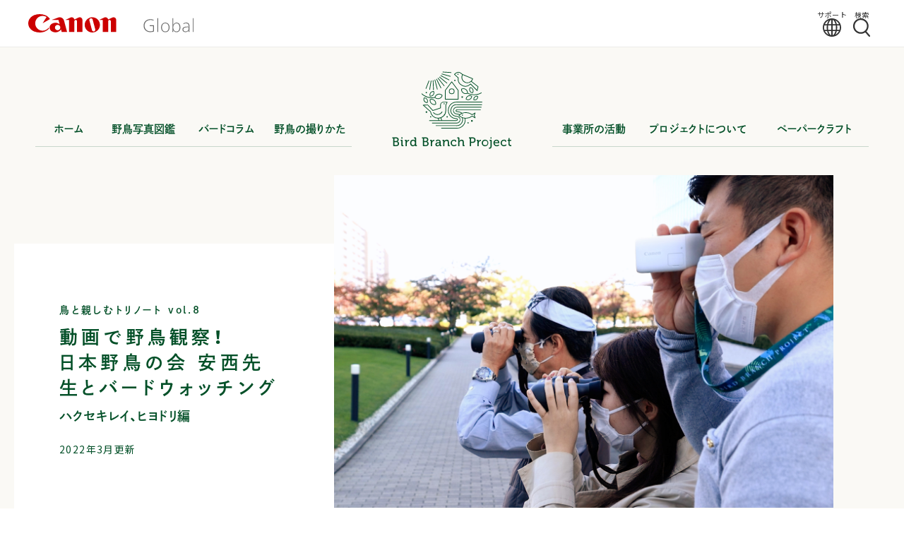

--- FILE ---
content_type: text/html; charset=UTF-8
request_url: https://global.canon/ja/environment/bird-branch/bird-column/birds-note8/index.html
body_size: 59406
content:
<!DOCTYPE html>
<html lang="ja">

<head>
  <meta charset="UTF-8">
  <meta name="viewport" content="width=device-width, initial-scale=1.0">
  <title>動画で野鳥観察！日本野鳥の会 安西先生とバードウォッチング ハクセキレイ、ヒヨドリ編：鳥と親しむトリノート vol.8｜バードブランチプロジェクト</title>
  <meta name="description" content="生命が生まれる春、大きく育つ夏が終わると、いよいよ寒い冬に備える秋がやってきます。近所の公園やお庭、街路樹にいる野鳥たちも、厳しい冬を生き抜くため、懸命に木の実や虫を探しています。日本野鳥の会の安西英明先生と一緒に、身近な野鳥たちのサバイバルをのぞいてみましょう。">
  <!-- OGP -->
  <meta property="og:type" content="website">
  <meta property="og:site_name" content="Canon Global">
  <meta property="og:title" content="動画で野鳥観察！日本野鳥の会 安西先生とバードウォッチング ハクセキレイ、ヒヨドリ編：鳥と親しむトリノート vol.8｜バードブランチプロジェクト">
  <meta property="og:description" content="生命が生まれる春、大きく育つ夏が終わると、いよいよ寒い冬に備える秋がやってきます。近所の公園やお庭、街路樹にいる野鳥たちも、厳しい冬を生き抜くため、懸命に木の実や虫を探しています。日本野鳥の会の安西英明先生と一緒に、身近な野鳥たちのサバイバルをのぞいてみましょう。">
  <meta property="og:url" content="https://global.canon/ja/environment/bird-branch/bird-column/birds-note8/">
  <meta property="og:image" content="https://global.canon/ja/environment/bird-branch/bird-column/birds-note8/img/sns-column-birds-note8.jpg">
  <meta name="twitter:card" content="summary_large_image">
  <meta name="twitter:site" content="@CanonBirdBranch">
  <meta name="twitter:creator" content="@CanonBirdBranch">
  <meta name="twitter:title" content="動画で野鳥観察！日本野鳥の会 安西先生とバードウォッチング ハクセキレイ、ヒヨドリ編：鳥と親しむトリノート vol.8｜バードブランチプロジェクト">
  <meta name="twitter:description" content="生命が生まれる春、大きく育つ夏が終わると、いよいよ寒い冬に備える秋がやってきます。近所の公園やお庭、街路樹にいる野鳥たちも、厳しい冬を生き抜くため、懸命に木の実や虫を探しています。日本野鳥の会の安西英明先生と一緒に、身近な野鳥たちのサバイバルをのぞいてみましょう。">
  <meta name="twitter:image" content="https://global.canon/ja/environment/bird-branch/bird-column/birds-note8/img/sns-column-birds-note8.jpg">
  <!-- /OGP -->
  <link rel="preconnect" href="https://fonts.googleapis.com">
<link rel="preconnect" href="https://fonts.gstatic.com" crossorigin>
<link rel="stylesheet" href="https://fonts.googleapis.com/css2?family=Noto+Sans+JP:wght@300;400;700&family=Noto+Sans+SC&family=Roboto:wght@700&display=swap">
<link rel="stylesheet" href="/01cmn/css/base-ja.css">
<link rel="stylesheet" href="/01cmn/css/common-ja.css">
<link rel="stylesheet" href="/01cmn/css/header2025.css">
<link rel="icon" href="/favicon.ico">
<link rel="apple-touch-icon-precomposed" href="/apple-touch-icon.png" sizes="180x180">
<!-- Google Tag Manager -->
<script>(function(w,d,s,l,i){w[l]=w[l]||[];w[l].push({'gtm.start':
new Date().getTime(),event:'gtm.js'});var f=d.getElementsByTagName(s)[0],
j=d.createElement(s),dl=l!='dataLayer'?'&l='+l:'';j.async=true;j.src=
'https://www.googletagmanager.com/gtm.js?id='+i+dl;f.parentNode.insertBefore(j,f);
})(window,document,'script','dataLayer','GTM-MN85SZQ');</script>
<!-- End Google Tag Manager -->
  <link rel="stylesheet" href="https://cdn.jsdelivr.net/npm/yakuhanjp@3.4.1/dist/css/yakuhanjp.css">
<link rel="stylesheet" href="/ja/environment/bird-branch/assets/css/bbp.css">
<!--Adobe Fonts DNP 秀英角ゴシック銀 Std-->
<script>
  (function(d) {
    var config = {
      kitId: 'ezy7fmi',
      scriptTimeout: 3000,
      async: true
    },
    h=d.documentElement,t=setTimeout(function(){h.className=h.className.replace(/\bwf-loading\b/g,"")+" wf-inactive";},config.scriptTimeout),tk=d.createElement("script"),f=false,s=d.getElementsByTagName("script")[0],a;h.className+=" wf-loading";tk.src='https://use.typekit.net/'+config.kitId+'.js';tk.async=true;tk.onload=tk.onreadystatechange=function(){a=this.readyState;if(f||a&&a!="complete"&&a!="loaded")return;f=true;clearTimeout(t);try{Typekit.load(config)}catch(e){}};s.parentNode.insertBefore(tk,s)
  })(document);
</script>
</head>

<body>
  <!-- Google Tag Manager (noscript) -->
<noscript><iframe src="https://www.googletagmanager.com/ns.html?id=GTM-MN85SZQ"
height="0" width="0" style="display:none;visibility:hidden"></iframe></noscript>
<!-- End Google Tag Manager (noscript) -->
<header id="header2025" class="header2025">
	<div class="header2025_upper">
	<div class="header2025_upper_inner">
		<div class="left">
			<a href="/ja/" id="canonlogo-j">
				<picture>
					<source media="(max-width:767px)" srcset="/01cmn/img/common/logo-sp.svg">
					<img src="/01cmn/img/common/logo.svg" alt="Canon Global"></a>
				</picture>				  
			</a>
		</div>

		<div class="right">
			<div class="support">
				<a href="/ja/support/" class="link" id="support-j">
					<span class="txt">サポート</span>
					<svg aria-hidden="true" xmlns="http://www.w3.org/2000/svg" width="26" height="26" viewBox="0 0 26 26" fill="none">
						<path d="M12.9949 0C7.36274 0 2.5703 3.61908 0.768019 8.64274C0.747538 8.68375 0.737298 8.72476 0.716818 8.77602C0.256006 10.1088 0 11.5237 0 13.0102C0 14.4968 0.276487 16.0039 0.768019 17.3572C0.778259 17.3983 0.788499 17.429 0.80898 17.4598C2.63174 22.4322 7.4037 26 13.0051 26C20.1733 26.0102 26 20.1766 26 13C26 5.82334 20.1631 0 12.9949 0ZM1.84325 13.0102C1.84325 11.9543 1.99685 10.9393 2.27334 9.97555H5.76526C5.64238 10.9495 5.56046 11.9543 5.56046 13C5.56046 14.0457 5.64238 15.1427 5.7755 16.1475H2.29382C2.00709 15.153 1.84325 14.097 1.84325 13.0102ZM7.4037 13.0102C7.4037 11.9645 7.48562 10.9495 7.62899 9.97555H12.0733V16.1475H7.63923C7.48562 15.1427 7.4037 14.097 7.4037 13.0102ZM17.9921 8.13012H13.9165V2.01972C15.6881 2.63486 17.2036 4.98265 17.9921 8.13012ZM12.0733 2.01972V8.13012H7.99764C8.78614 4.98265 10.3017 2.63486 12.0733 2.01972ZM12.0733 17.9929V24.0008C10.3222 23.3856 8.81686 21.0891 8.01812 17.9929H12.0733ZM13.9165 24.0008V17.9929H17.9716C17.1729 21.0891 15.6676 23.3959 13.9165 24.0008ZM13.9165 16.1475V9.97555H18.3608C18.5041 10.9495 18.5861 11.9645 18.5861 13.0102C18.5861 14.056 18.5041 15.1427 18.3505 16.1475H13.9165ZM20.2245 9.97555H23.7164C23.9929 10.9393 24.1465 11.9543 24.1465 13.0102C24.1465 14.0662 23.9827 15.153 23.6959 16.1475H20.2143C20.3474 15.1427 20.4293 14.097 20.4293 13.0102C20.4293 11.9235 20.3576 10.9495 20.2245 9.97555ZM23.0098 8.13012H19.9071C19.4462 6.07965 18.6987 4.29574 17.7464 2.92192C20.0402 4.00867 21.8937 5.84384 23.0098 8.13012ZM8.2434 2.92192C7.29106 4.28549 6.55376 6.0694 6.09295 8.13012H2.99015C4.10634 5.8541 5.95983 4.00867 8.25364 2.92192H8.2434ZM3.03111 17.9929H6.11343C6.58448 20.0126 7.32178 21.7658 8.26388 23.1088C5.99055 22.0426 4.1473 20.2382 3.03111 17.9929ZM17.7361 23.0986C18.6782 21.7555 19.4155 20.0024 19.8763 17.9929H22.9586C21.8425 20.2279 19.9992 22.0323 17.7361 23.0986Z" fill="#333333"/>
					</svg>
				</a>
			</div>

			<div class="search">
				<a href="/ja/search/" class="link" aria-label="検索する" id="search-j">
					<span class="txt">検索</span>
					<svg aria-hidden="true" xmlns="http://www.w3.org/2000/svg" width="26" height="28" viewBox="0 0 26 28" fill="none">
						<g clip-path="url(#clip0_1027_7562)">
						  <path d="M25.6869 26.0045L20.3478 19.8432C24.1301 15.8197 24.6783 9.54879 21.3345 4.9004C17.5413 -0.3729 10.174 -1.57885 4.9007 2.21441C2.34627 4.04527 0.65794 6.7751 0.153633 9.87769C-0.350674 12.9803 0.38386 16.0938 2.22568 18.6482C4.06749 21.2027 6.78637 22.891 9.88895 23.3953C10.5248 23.494 11.1716 23.5488 11.8075 23.5488C14.1975 23.5488 16.5326 22.8143 18.5279 21.411L23.867 27.5832C24.1082 27.8573 24.4371 27.9998 24.777 27.9998C25.062 27.9998 25.3361 27.9012 25.5663 27.7038C26.0706 27.2653 26.1254 26.5089 25.6869 26.0045ZM10.2836 21.0053C7.81691 20.5997 5.64619 19.2622 4.18809 17.234C2.71902 15.2058 2.13797 12.7281 2.54361 10.2614C2.94925 7.79468 4.28676 5.62397 6.31495 4.16586C7.97039 2.98184 9.87799 2.41175 11.7746 2.41175H11.7856C14.6908 2.41175 17.5632 3.74926 19.394 6.29272C22.4089 10.4807 21.4442 16.346 17.2562 19.3608C15.228 20.8299 12.7503 21.411 10.2836 21.0053Z" fill="#333333"/>
						</g>
						<defs>
						  <clipPath id="clip0_1027_7562">
							<rect width="25.9828" height="28" fill="white"/>
						  </clipPath>
						</defs>
					</svg>
				</a>
			</div>

			<div class="sp_menu">
				<div class="btn_wrapper">
					<button class="open_sp_menu openSpMenu">
						<span></span><span></span><span></span>
					</button>
				</div>
			</div>
		</div>
	</div>
</div>
</header>
<div id="localnavi2025" class="local_navi">
	<div class="category_wrapper corporate" aria-hidden="true">
		<ul class="local_inner">
			<li class="first_level" aria-hidden="true">
				<div class="second_level_wrapper">
					<ul class="second_level">
						<li class="parent"><a href="/ja/corporate/index.html#vision" data-hash="vision" id="sn-j-about-vision">ビジョン</a></li>
						<li class="third_level_wrapper" aria-hidden="true">
							<div class="third_level">
								<ul class="third_childs">
									<li><a href="/ja/corporate/greeting/" data-url="greeting" id="sn-j-about-vision-ceo">CEOメッセージ</a></li>
									<li><a href="/ja/corporate/philosophy/" data-url="philosophy" id="sn-j-about-vision-philosophy">企業理念</a></li>
									<li><a href="/ja/corporate/strategies/" data-url="strategies" id="sn-j-about-vision-strategies">中長期経営計画</a></li>
								</ul>
							</div>
						</li>
					</ul>
				</div>
			</li>
			<li class="first_level" aria-hidden="true">
				<div class="second_level_wrapper">
					<ul class="second_level">
						<li class="parent"><a href="/ja/corporate/index.html#profile" data-hash="profile" id="sn-j-about-profile">会社概要</a></li>
						<li class="third_level_wrapper" aria-hidden="true">
							<div class="third_level">
								<ul class="third_childs">
									<li><a href="/ja/corporate/profile/" data-url="profile" id="sn-j-about-profile-info">基本情報</a></li>
									<li><a href="/ja/corporate/organization.html" data-url="organization" id="sn-j-about-profile-organization">組織図</a></li>
									<li><a href="/ja/corporate/executive/" data-url="executive" id="sn-j-about-profile-executive">役員</a></li>
									<li><a href="/ja/corporate/location.html" data-url="location" id="sn-j-about-profile-location">事業所</a></li>
									<li><a href="/ja/corporate/group/" data-url="group" id="sn-j-about-profile-group">グループ会社</a></li>
									<li><a href="/ja/corporate/history/" data-url="history" id="sn-j-about-profile-history">歴史</a></li>
									<li><a href="/ja/corporate/logo/" data-url="logo" id="sn-j-about-profile-logo">キヤノンロゴ</a></li>
									<li><a href="/ja/v-square/" data-url="v-square" id="sn-j-about-profile-v-square">動画で見るキヤノン</a></li>
									<li><a href="/ja/corporate/pdf/" data-url="pdf" id="sn-j-about-profile-pdf">会社紹介PDF</a></li>
									<li><a href="/ja/ad/" data-url="ad" id="sn-j-about-profile-ad">企業広告</a></li>
								</ul>
							</div>
						</li>
					</ul>
				</div>
			</li>
			<li class="first_level" aria-hidden="true">
				<div class="second_level_wrapper">
					<ul class="second_level">
						<li class="parent"><a href="/ja/corporate/index.html#activities" data-hash="activities" id="sn-j-about-activities">キヤノンの活動</a></li>
						<li class="third_level_wrapper" aria-hidden="true">
							<div class="third_level">
								<ul class="third_childs">
									<li><a href="/ja/intellectual-property/" data-url="intellectual-property" id="sn-j-about-activities-intellectual-property">知的財産</a></li>
									<li><a href="/ja/design/" data-url="design" id="sn-j-about-activities-design">デザイン</a></li>
									<li><a href="/ja/quality/" data-url="quality" id="sn-j-about-activities-quality">品質への取り組み</a></li>
									<li><a href="/ja/mfg/" data-url="mfg" id="sn-j-about-activities-mfg">ものづくりを極める</a></li>
									<li><a href="/ja/sports/" data-url="sports" id="sn-j-about-activities-sports">スポーツ</a></li>
									<li><a href="/ja/procurement/" data-url="procurement" id="sn-j-about-activities-procurement">資材調達情報</a></li>
								</ul>
							</div>
						</li>
					</ul>
				</div>
			</li>
			
			<li class="first_level" aria-hidden="true"><a href="/ja/employ/" data-url="employ" id="sn-j-about-employ">採用</a></li>
		</ul>
	</div>
	
	<div class="category_wrapper business" aria-hidden="true">
		<ul class="local_inner">
			<li class="first_level" aria-hidden="true"><a href="/ja/business/officebiz.html" data-url="officebiz" id="sn-j-business-officebiz">プリンター/事務機</a></li>
			<li class="first_level" aria-hidden="true"><a href="/ja/business/comlprinter.html" data-url="comlprinter" id="sn-j-business-comlprinter">商業印刷機</a></li>
			<li class="first_level" aria-hidden="true"><a href="/ja/business/medical.html" data-url="medical" id="sn-j-business-medical">メディカルシステム</a></li>
			<li class="first_level" aria-hidden="true"><a href="/ja/business/camera.html" data-url="camera" id="sn-j-business-camera">カメラ/レンズ/映像機器</a></li>
			<li class="first_level" aria-hidden="true"><a href="/ja/business/nvs.html" data-url="nvs" id="sn-j-business-nvs">ネットワークカメラ</a></li>
			<li class="first_level" aria-hidden="true"><a href="/ja/business/industrial.html" data-url="industrial" id="sn-j-business-industrial">産業機器</a></li>
			<li class="first_level" aria-hidden="true"><a href="/ja/business/material.html" data-url="material" id="sn-j-business-material">材料/塗料</a></li>
			<li class="first_level" aria-hidden="true"><a href="/ja/business/components.html" data-url="components" id="sn-j-business-components">コンポーネント</a></li>
		</ul>
	</div>
		
	<div class="category_wrapper news" aria-hidden="true">
		<ul class="local_inner">
			<li class="first_level" aria-hidden="true"><a href="/ja/news/" data-hash="newsresult" id="sn-j-news-newsrelease">ニュースリリース</a></li>
			<li class="first_level" aria-hidden="true"><a href="/ja/news/#newsir" data-hash="newsir" id="sn-j-news-newsir">IRニュース</a></li>
		</ul>
	</div>
	
	<div class="category_wrapper sustainability" aria-hidden="true">
		<ul class="local_inner sustainability">
			<li class="first_level" aria-hidden="true"><a href="/ja/sustainability/message/" data-url="message" id="sn-j-sus-message">サステナビリティに関するCEOメッセージ</a></li>
			<li class="first_level" aria-hidden="true"><a href="/ja/sustainability/policy/" data-url="policy" id="sn-j-sus-policy">キヤノンのサステナビリティ</a></li>
			<li class="first_level" aria-hidden="true">
				<ul class="second_level">
					<li class="parent"><a href="/ja/sustainability/environment/" id="sn-j-sus-environment">環境</a></li>
					<li class="third_level_wrapper" aria-hidden="true">
						<div class="third_level">
							<ul class="third_childs">
								<li class="dummy" data-url="environment"></li>
								<li><a href="/ja/sustainability/environment/management/" data-url="management" id="sn-j-sus-environment-management">環境マネジメント</a></li>
								<li><a href="/ja/sustainability/environment/climate-change/" data-url="climate-change" id="sn-j-sus-environment-low-carbon">気候変動</a></li>
								<li><a href="/ja/sustainability/environment/resource-efficiency/" data-url="resource-efficiency" id="sn-j-sus-environment-efficiency">資源循環</a></li>
								<li><a href="/ja/sustainability/environment/chemical-substances/" data-url="chemical-substances" id="sn-j-sus-environment-chemical">化学物質・汚染防止</a></li>
								<li><a href="/ja/sustainability/environment/biodiversity/" data-url="biodiversity" id="sn-j-sus-environment-biodiversity">生物多様性</a></li>
								<li><a href="/ja/sustainability/environment/water/" data-url="water" id="sn-j-sus-environment-water">水資源保全</a></li>
							</ul>
						</div>
					</li>
				</ul>
			</li>
			<li class="first_level" aria-hidden="true">
				<ul class="local_inner second_level">
					<li class="parent"><a href="/ja/sustainability/society/" id="sn-j-sus-society">社会</a></li>
					<li class="third_level_wrapper" aria-hidden="true">
						<div class="third_level">
							<ul class="third_childs">
								<li class="dummy" data-url="society"></li>
								<li><a href="/ja/sustainability/society/human-rights/" data-url="human-rights" id="sn-j-sus-society-human">人権の尊重</a></li>
								<li><a href="/ja/sustainability/society/employ/" data-url="employ" id="sn-j-sus-society-employ">雇用・処遇</a></li>
								<li><a href="/ja/sustainability/society/diversity/" data-url="diversity" id="sn-j-sus-society-diversity">ダイバーシティ・エクイティ&amp;インクルージョン</a></li>
								<li><a href="/ja/sustainability/society/safety-health/" data-url="safety-health" id="sn-j-sus-society-safety">労働安全衛生・健康経営</a></li>
								<li><a href="/ja/sustainability/society/growth-development/" data-url="growth-development" id="sn-j-sus-society-growth">人材育成・成長支援</a></li>
								<li><a href="/ja/sustainability/society/product/" data-url="product" id="sn-j-sus-society-product">製品責任</a></li>
								<li><a href="/ja/sustainability/society/community/" data-url="community" id="sn-j-sus-society-activities">社会文化支援</a></li>
								<li><a href="/ja/sustainability/society/supply-chain/" data-url="supply-chain" id="sn-j-sus-society-supply">サプライチェーンマネジメント</a></li>
							</ul>
						</div>
					</li>
				</ul>
			</li>
			<li class="first_level" aria-hidden="true">
				<ul class="second_level">
					<li class="parent"><a href="/ja/sustainability/governance/" id="sn-j-sus-governance">ガバナンス</a></li>
					<li class="third_level_wrapper" aria-hidden="true">
						<div class="third_level">
							<ul class="third_childs">
								<li class="dummy" data-url="governance"></li>
								<li><a href="/ja/sustainability/governance/corporate-governance/" data-url="corporate-governance" id="sn-j-sus-governance-corporate">コーポレート・ガバナンス</a></li>
								<li><a href="/ja/sustainability/governance/risk/" data-url="risk" id="sn-j-sus-governance-risk">リスクマネジメント</a></li>
								<li><a href="/ja/sustainability/governance/information-security/" data-url="information-security" id="sn-j-sus-governance-security">情報セキュリティ</a></li>
								<li><a href="/ja/sustainability/governance/intellectual-property/" data-url="intellectual-property" id="sn-j-sus-governance-ip">知的財産マネジメント</a></li>
								<li><a href="/ja/sustainability/governance/brand/" data-url="brand" id="sn-j-sus-governance-brand">ブランドマネジメント</a></li>
							</ul>
						</div>
					</li>
				</ul>
			</li>
			<li class="first_level" aria-hidden="true"><a href="/ja/sustainability/report/" data-url="report" id="sn-j-sus-report">サステナビリティレポート</a></li>
		</ul>
	</div>

	<div class="category_wrapper ir" aria-hidden="true">
		<ul class="local_inner">
			<li class="first_level" aria-hidden="true"><a href="/ja/ir/strategies/" data-url="strategies" id="sn-j-ir-strategies">経営方針</a></li>
			<li class="first_level" aria-hidden="true"><a href="/ja/ir/business.html" data-url="business" id="sn-j-ir-business">事業情報</a></li>
			<li class="first_level" aria-hidden="true"><a href="/ja/ir/esg.html" data-url="esg" id="sn-j-ir-esg">ESGの取り組み</a></li>
			<li class="first_level" aria-hidden="true"><a href="/ja/ir/finance/" data-url="finance" id="sn-j-ir-finance">業績・財務</a></li>
			<li class="first_level" aria-hidden="true"><a href="/ja/ir/library/" data-url="library" id="sn-j-ir-library">IRライブラリ</a></li>
			<li class="first_level" aria-hidden="true"><a href="/ja/ir/calendar/" data-url="calendar" id="sn-j-ir-calendar">IRイベント</a></li>
			<li class="first_level" aria-hidden="true"><a href="/ja/ir/share/" data-url="share" id="sn-j-ir-share">株式</a></li>
			<li class="first_level" aria-hidden="true"><a href="/ja/ir/individual/" data-url="individual" id="sn-j-ir-individual">個人投資家の皆さまへ</a></li>
			<li class="first_level" aria-hidden="true"><a href="/ja/ir/news/" data-url="news" id="sn-j-ir-news">IRニュース</a></li>
			<li class="first_level" aria-hidden="true"><a href="/ja/ir/faq.html" data-url="faq" id="sn-j-ir-faq">IRよくあるご質問</a></li>
			<li class="first_level" aria-hidden="true"><a href="/ja/ir/irpolicy.html" data-url="irpolicy" id="sn-j-ir-irpolicy">ディスクロージャーポリシー</a></li>
		</ul>
	</div>
	
	<div class="category_wrapper technology" aria-hidden="true">
		<ul class="local_inner">
			<li class="first_level" aria-hidden="true"><a href="/ja/technology/cto-message.html" data-url="cto-message" id="sn-j-tech-cto">CTOメッセージ</a></li>
			<li class="first_level" aria-hidden="true"><a href="/ja/technology/professional/" data-url="professional" id="sn-j-tech-pro">プロの想いに応える技術</a></li>
			<li class="first_level" aria-hidden="true"><a href="/ja/technology/cutting-edge/" data-url="cutting-edge" id="sn-j-tech-edge">最先端を切り拓く技術</a></li>
			<li class="first_level" aria-hidden="true"><a href="/ja/technology/structure/" data-url="structure" id="sn-j-tech-structure">しくみと技術</a></li>
			<li class="first_level" aria-hidden="true"><a href="/ja/technology/interview/" data-url="interview" id="sn-j-tech-interview">開発者が語る</a></li>
			<li class="first_level" aria-hidden="true"><a href="/ja/technology/value/" data-url="value" id="sn-j-tech-value">技術の価値を高める基盤</a></li>
			<li class="first_level" aria-hidden="true"><a href="/ja/technology/s_labo/light/" data-url="light" id="sn-j-tech-labo">サイエンスラボ</a></li>
			<li class="first_level" aria-hidden="true"><a href="/ja/technology/kids/" data-url="kids" id="sn-j-tech-kids">サイエンスラボ・キッズ</a></li>
		</ul>
	</div>
</div>
<span class="mHeader__holder"></span>
  <!-- <a href="#main" class="skip-link">このページの本文へ移動します</a> -->
<header class="bbpheader" aria-label="ここからヘッダーです">
  <div class="bbpheader__inner">
    <figure class="bbpheader__logo"><a href="/ja/environment/bird-branch/" aria-label="バードブランチプロジェクトのトップページへ"><picture><source srcset="/ja/environment/bird-branch/assets/img/bbp-logo-vertical.svg" alt="バードブランチプロジェクト" media="(max-width: 768px)"><img src="/ja/environment/bird-branch/assets/img/bbp-logo.svg" alt="バードブランチプロジェクト"></picture></a></figure>
    <button id="js-nav" class="bbpheader__hum" aria-label="メニューを開く" aria-controls="navigation" aria-expanded="false" tabindex="0" aria-hidden="true">
      <span class="bbpheader__hum-inner" id="js-nav-ham">
        <span class="bbpheader__hum-line"></span><span class="bbpheader__hum-line"></span><span class="bbpheader__hum-line"></span>
      </span>
    </button>
    <nav class="bbpheader__nav" id="js-nav-menu" role="navigation">
      <ul>
        <li class="bbpheader__nav-home"      ><a href="/ja/environment/bird-branch/" aria-label="ホーム" role="button">ホーム</a></li>
        <li class="bbpheader__nav-gallery"   ><a href="/ja/environment/bird-branch/photo-gallery/" aria-label="やちょうしゃしんずかん" role="button">野鳥写真図鑑</a></li>
        <li class="bbpheader__nav-birdcolumn"><a href="/ja/environment/bird-branch/bird-column/" aria-label="バードコラム" role="button">バードコラム</a></li>
        <li class="bbpheader__nav-howto"     ><a href="/ja/environment/bird-branch/how-to-photograph-birds/" aria-label="やちょうのとりかた" role="button">野鳥の撮りかた</a></li>
        <li class="bbpheader__nav-activities"><a href="/ja/environment/bird-branch/activities/" aria-label="じぎょうしょのかつどう" role="button">事業所の活動</a></li>
        <li class="bbpheader__nav-about"     ><a href="/ja/environment/bird-branch/about-the-project/" aria-label="プロジェクトについて" role="button">プロジェクトについて</a></li>
        <li class="bbpheader__nav-papercraft"><a href="/ja/environment/bird-branch/canon-creative-park/" aria-label="ペーパークラフト" role="button">ペーパークラフト</a></li>
      </ul>
    </nav>
  </div>
</header>
  <main class="bbpmain skip-link--area" id="main" role="main">
    <div class="module-kv is-howto">
      <div class="module-kv__text--content">
        <div class="module-kv__text-inner--content">
          <div class="module-kv__text-inner--content-inner">
            <p class="module-kv__text-subtitle">鳥と親しむトリノート vol.8</p>
            <h1 class="module-kv__text-heading">動画で野鳥観察！<br>日本野鳥の会 安西先生とバードウォッチング</h1>
            <p class="module-kv__text-heading-subtitle">ハクセキレイ、ヒヨドリ編</p>
            <p class="module-kv__text-p">2022年3月更新</p>
          </div>
        </div>
      </div>
      <div class="module-kv__photo">
        <figure>
          <img src="img/birds-note8-kv.jpg" alt="">
        </figure>
      </div>
    </div>

    <div class="module-content">
      <!--トリノート ここから-->
      <div class="birdsnote">
        <p class="birdsnote__lead">
          生命が生まれる春、大きく育つ夏が終わると、
          <br class="tb-pc">
          いよいよ寒い冬に備える秋がやってきます。
          <br class="tb-pc">
          近所の公園やお庭、街路樹にいる野鳥たちも、
          <br class="tb-pc">
          厳しい冬を生き抜くため、懸命に木の実や虫を探しています。
          <br class="tb-pc">
          日本野鳥の会の安西英明先生と一緒に、
          <br class="tb-pc">
          身近な野鳥たちのサバイバルをのぞいてみましょう。
          <br class="tb-pc">
          「
          <a href="https://global.canon/ja/environment/bird-branch/bird-column/birds-note5/index.html">動画で野鳥観察！春の野鳥観察教室</a>
          」もご覧ください。

        </p>

        <h2 class="birdsnote__heading">歩き方がかわいいハクセキレイ</h2>
        <p class="birdsnote__p">尾を上下に振りながらトコトコ歩くハクセキレイ。「チチン、チチン」とスズメよりも強い声で鳴きます。近年都市化が進む身近な鳥で、駐車場や芝生など、開けた場所で見ることができます。よく似たセグロセキレイとの見分け方、特徴的なトコトコ歩きや、尾を振る理由にも迫ります。</p>

        <div class="birdsnote__photo-bg">
          <div class="birdsnote__youtube">
            <iframe width="560" height="315" src="https://www.youtube.com/embed/XMqU_m60GQ4" title="YouTube video player" frameborder="0" allow="accelerometer; autoplay; clipboard-write; encrypted-media; gyroscope; picture-in-picture" allowfullscreen></iframe>
          </div>
          <p class="figcaption is-left">日本野鳥の会 安西先生と行く 秋冬の野鳥観察教室【ハクセキレイ編】</p>
          <div class="module-content__link--small">
            <a href="https://global.canon/ja/environment/bird-branch/photo-gallery/hakusekirei/index.html" onclick="pdfCnt(this); window.open(this.href,'new',''); return false;">野鳥写真図鑑でハクセキレイを見る</a>
          </div>
        </div>

        <h2 class="birdsnote__heading">海外の人も感激！？実は美しい羽を持つヒヨドリ</h2>
        <p class="birdsnote__p">私たちの身近でよく聞かれる「ピー」「ピヨピヨ」という鳴き声の主は……ヒヨドリです。遠目には地味だと思われがちですが、その羽根はよくみるととってもビューティフル！ヒヨドリを基準とした鳴き声の聞き分け、小鳥が食べる木の実の秘密にも迫ります。桜の季節には蜜を求めるヒヨドリがたくさん見られます。ぜひ探してみてくださいね。</p>

        <div class="birdsnote__photo-bg">
          <div class="birdsnote__youtube">
            <iframe width="560" height="315" src="https://www.youtube.com/embed/nSW3MF6LiTU" title="YouTube video player" frameborder="0" allow="accelerometer; autoplay; clipboard-write; encrypted-media; gyroscope; picture-in-picture" allowfullscreen></iframe>
          </div>
          <p class="figcaption is-left">日本野鳥の会 安西先生と行く 秋冬の野鳥観察教室【ヒヨドリ編】</p>
          <div class="module-content__link--small">
            <a href="https://global.canon/ja/environment/bird-branch/photo-gallery/hiyodori/index.html" onclick="pdfCnt(this); window.open(this.href,'new',''); return false;">野鳥写真図鑑でヒヨドリを見る</a>
          </div>
        </div>

        <h2 class="birdsnote__heading">キヤノンの公式YouTubeチャンネルで最新動画をチェック</h2>
        <p class="birdsnote__p">キヤノンの公式YouTubeチャンネルでは、バードブランチの最新動画を含む様々な動画をアップしています。ぜひチャンネル登録してくださいね！</p>
        <div class="birdsnote__photo-bg is-caption">
          <div class="birdsnote__youtube">
            <iframe width="560" height="315" src="https://www.youtube.com/embed/videoseries?list=PLUMNZ9UNYlr6HmNLzPXbU59Coi6Dwbkgq" title="YouTube video player" frameborder="0" allow="accelerometer; autoplay; clipboard-write; encrypted-media; gyroscope; picture-in-picture" allowfullscreen></iframe>
          </div>
          <p class="figcaption is-left">キヤノン公式YouTubeチャンネルCanon Bird Branch Project再生リスト</p>
        </div>

        <div class="module-content__share">
  <div class="module-content__share-text">
    この記事を友達に教える
  </div>
  <div class="module-content__share-icon">
    <div class="module-content__share-icon-icon">
      <a id="linkFacebook" href="#" target="_blank" aria-label="faebookで
      シェアする"><img src="/ja/environment/bird-branch/assets/img/bbp-icon-sns-facebook.svg"></a>
    </div>
    <div class="module-content__share-icon-icon">
      <a id="linkX" href="#" target="_blank" aria-label="X（Twitter）でシェアする"><img src="/ja/environment/bird-branch/assets/img/bbp-icon-sns-x.svg"></a>
    </div>
    <div class="module-content__share-icon-icon">
      <a id="linkLine"  href="#" aria-label="LINEで送る"><img src="/ja/environment/bird-branch/assets/img/bbp-icon-sns-line.svg"></a>
    </div>
  </div>
</div>
<script>
  var pathname = location.pathname;
  var title = document.title
  var linkFacebook = document.getElementById("linkFacebook");
  var urlFacebook = "https://www.facebook.com/share.php?u=https://global.canon" + pathname;
  linkFacebook.setAttribute('href', urlFacebook);
  var linkX = document.getElementById("linkX");
  var urlX = "https://twitter.com/share?url=https://global.canon"+pathname+"&text="+title+"&hashtags=BirdBranch";
  linkX.setAttribute('href', urlX);
  var linkLine = document.getElementById("linkLine");
  var urlLine = "https://line.me/R/msg/text/?https://global.canon"+pathname;
  linkLine.setAttribute('href', urlLine);
</script>
      </div>
      <!--トリノート ここまで-->
    </div>
    <div class="module-content is-bg-color">
  <div class="birdsnote__x">
    <div class="birdsnote__x-inner">
      <h2 class="birdsnote__heading">バードブランチプロジェクトのXアカウント</h2>
      <p class="birdsnote__p pb40">バードブランチプロジェクトのXアカウントでは、サイトの更新情報、各地の事業所で見られる野鳥や活動の紹介、野鳥に関する情報などをつぶやいています。ぜひフォローしてください！</p>
      <div class="" inert>
        <a class="twitter-timeline" data-width="100%" data-height="500" href="https://twitter.com/CanonBirdBranch?ref_src=twsrc%5Etfw">Tweets by CanonBirdBranch</a>
        <script async src="https://platform.twitter.com/widgets.js" charset="utf-8"></script>
      </div>
      <div class="module-content__link">
        <a href="https://twitter.com/CanonBirdBranch" target="_blank">@CanonBirdBranchをフォローする</a>
      </div>
    </div>
  </div>
</div>
    <div class="module-slider">
  <h2 class="module-slider__heading">バードコラム</h2>
  <div class="contents-swiper is-not-new">
    <div class="swiper-container swiper js-contents-swiper">
      <ul class="swiper-wrapper">
        <li class="swiper-slide">
          <figure class="new"><img src="/ja/environment/bird-branch/assets/img/bbp-icon-new-swiper.svg" alt="new"></figure>
          <a href="/ja/environment/bird-branch/bird-column/kids6/" aria-label="鳥のヒミツをときあかせ vol.6へ">
            <figure class="contents-swiper__thumb" aria-hidden="true"><img src="/ja/environment/bird-branch/bird-column/kids6/img/column-kids6-0-s.png" alt=""></figure>
            <div class="contents-swiper__text">
              <p class="contents-swiper__text-vol">鳥のヒミツをときあかせ vol.6</p>
              <h3 class="contents-swiper__text-title">鳥の羽はなぜあんなにきれいなの？</h3>
              <p class="contents-swiper__text-p">鳥の羽の色のヒミツ</p>
            </div>
          </a>
        </li>
        <li class="swiper-slide">
          <!-- <figure class="new"><img src="/ja/environment/bird-branch/assets/img/bbp-icon-new-swiper.svg" alt="new"></figure> -->
          <a href="/ja/environment/bird-branch/bird-column/kids5/" aria-label="鳥のヒミツをときあかせ vol.5へ">
            <figure class="contents-swiper__thumb" aria-hidden="true"><img src="/ja/environment/bird-branch/bird-column/kids5/img/column-kids5-0-s.png" alt=""></figure>
            <div class="contents-swiper__text">
              <p class="contents-swiper__text-vol">鳥のヒミツをときあかせ vol.5</p>
              <h3 class="contents-swiper__text-title">鳥はどんな巣を作るの？</h3>
              <p class="contents-swiper__text-p">鳥の巣のヒミツ</p>
            </div>
          </a>
        </li>
        <li class="swiper-slide">
          <!--<figure class="new"><img src="/ja/environment/bird-branch/assets/img/bbp-icon-new-swiper.svg" alt="new"></figure>-->
          <a href="/ja/environment/bird-branch/bird-column/biodiversity8/" aria-label="鳥が教えてくれること vol.8へ">
            <figure class="contents-swiper__thumb" aria-hidden="true"><img src="/ja/environment/bird-branch/bird-column/biodiversity8/img/column-biodiversity8-0-s.png" alt=""></figure>
            <div class="contents-swiper__text">
              <p class="contents-swiper__text-vol">鳥が教えてくれること vol.8</p>
              <h3 class="contents-swiper__text-title">鳥を絶滅から救え。野鳥保護最前線</h3>
            </div>
          </a>
        </li>
        <li class="swiper-slide">
          <!--<figure class="new"><img src="/ja/environment/bird-branch/assets/img/bbp-icon-new-swiper.svg" alt="new"></figure>-->
          <a href="/ja/environment/bird-branch/bird-column/birds-note11/" aria-label="鳥と親しむトリノート vol.11へ">
            <figure class="contents-swiper__thumb" aria-hidden="true"><img src="/ja/environment/bird-branch/bird-column/birds-note11/img/birds-note11-0-s.jpg" alt=""></figure>
            <div class="contents-swiper__text">
              <p class="contents-swiper__text-vol">鳥と親しむトリノート vol.11</p>
              <h3 class="contents-swiper__text-title">生物季節モニタリングに参加しています</h3>
            </div>
          </a>
        </li>
        <li class="swiper-slide">
          <a href="/ja/environment/bird-branch/bird-column/biodiversity7/" aria-label="鳥が教えてくれること vol.7へ">
            <figure class="contents-swiper__thumb" aria-hidden="true"><img src="/ja/environment/bird-branch/bird-column/biodiversity7/img/column-biodiversity7-0-s.png" alt=""></figure>
            <div class="contents-swiper__text">
              <p class="contents-swiper__text-vol">鳥が教えてくれること vol.7</p>
              <h3 class="contents-swiper__text-title">COP10から10年　新たなる目標は</h3>
            </div>
          </a>
        </li>
        <li class="swiper-slide">
          <a href="/ja/environment/bird-branch/bird-column/birds-note10/" aria-label="鳥と親しむトリノート vol.10へ">
            <figure class="contents-swiper__thumb" aria-hidden="true"><img src="/ja/environment/bird-branch/bird-column/birds-note10/img/birds-note10-0-s.jpg" alt=""></figure>
            <div class="contents-swiper__text">
              <p class="contents-swiper__text-vol">鳥と親しむトリノート vol.10</p>
              <h3 class="contents-swiper__text-title">バードブランチプロジェクトとは？</h3>
            </div>
          </a>
        </li>
        <li class="swiper-slide">
          <a href="/ja/environment/bird-branch/bird-column/kids4/" aria-label="鳥のヒミツをときあかせ vol.4へ">
            <figure class="contents-swiper__thumb" aria-hidden="true"><img src="/ja/environment/bird-branch/bird-column/kids4/img/column-kids4-0-s.png" alt=""></figure>
            <div class="contents-swiper__text">
              <p class="contents-swiper__text-vol">鳥のヒミツをときあかせ vol.4</p>
              <h3 class="contents-swiper__text-title">渡（わた）り鳥はなぜ渡る？</h3>
              <p class="contents-swiper__text-p">長い距離を渡る鳥たちのヒミツ</p>
            </div>
          </a>
        </li>
        <li class="swiper-slide">
          <a href="/ja/environment/bird-branch/bird-column/birds-note9/" aria-label="鳥と親しむトリノート vol.9へ">
            <figure class="contents-swiper__thumb" aria-hidden="true"><img src="/ja/environment/bird-branch/bird-column/birds-note9/img/birds-note9-0-s.jpg" alt=""></figure>
            <div class="contents-swiper__text">
              <p class="contents-swiper__text-vol">鳥と親しむトリノート vol.9</p>
              <h3 class="contents-swiper__text-title">バードウォッチングが楽しくなる！ハシブトガラスとハシボソガラスの見わけ方</h3>
            </div>
          </a>
        </li>
        <li class="swiper-slide">
          <a href="/ja/environment/bird-branch/bird-column/birds-note8/" aria-label="鳥と親しむトリノート vol.8へ">
            <figure class="contents-swiper__thumb" aria-hidden="true"><img src="/ja/environment/bird-branch/bird-column/birds-note8/img/birds-note8-0-s.jpg" alt=""></figure>
            <div class="contents-swiper__text">
              <p class="contents-swiper__text-vol">鳥と親しむトリノート vol.8</p>
              <h3 class="contents-swiper__text-title">動画で野鳥観察！日本野鳥の会 安西先生とバードウォッチング</h3>
            </div>
          </a>
        </li>
        <li class="swiper-slide">
          <a href="/ja/environment/bird-branch/bird-column/kids3/" aria-label="鳥のヒミツをときあかせ vol.3へ">
            <figure class="contents-swiper__thumb" aria-hidden="true"><img src="/ja/environment/bird-branch/bird-column/kids3/img/column-kids3-0-s.png" alt=""></figure>
            <div class="contents-swiper__text">
              <p class="contents-swiper__text-vol">鳥のヒミツをときあかせ vol.3</p>
              <h3 class="contents-swiper__text-title">地球上で一番速い生きものは？</h3>
              <p class="contents-swiper__text-p">速く飛ぶ鳥たちと速さのヒミツ</p>
            </div>
          </a>
        </li>
        <li class="swiper-slide">
          <a href="/ja/environment/bird-branch/bird-column/birds-note7/" aria-label="鳥と親しむトリノート vol.7へ">
            <figure class="contents-swiper__thumb" aria-hidden="true"><img src="/ja/environment/bird-branch/bird-column/birds-note7/img/birds-note7-0-s.jpg" alt=""></figure>
            <div class="contents-swiper__text">
              <p class="contents-swiper__text-vol">鳥と親しむトリノート vol.7</p>
              <h3 class="contents-swiper__text-title">庭に巣箱をかけてみよう</h3>
            </div>
          </a>
        </li>
        <li class="swiper-slide">
          <a href="/ja/environment/bird-branch/bird-column/birds-note6/" aria-label="鳥と親しむトリノート vol.6へ">
            <figure class="contents-swiper__thumb" aria-hidden="true"><img src="/ja/environment/bird-branch/bird-column/birds-note6/img/birds-note6-0-s.jpg" alt=""></figure>
            <div class="contents-swiper__text">
              <p class="contents-swiper__text-vol">鳥と親しむトリノート vol.6</p>
              <h3 class="contents-swiper__text-title">奄美・沖縄が世界遺産登録へ</h3>
            </div>
          </a>
        </li>
        <li class="swiper-slide">
          <a href="/ja/environment/bird-branch/bird-column/birds-note5/" aria-label="鳥と親しむトリノート vol.5へ">
            <figure class="contents-swiper__thumb" aria-hidden="true"><img src="/ja/environment/bird-branch/bird-column/birds-note5/img/birds-note5-0-s.jpg" alt=""></figure>
            <div class="contents-swiper__text">
              <p class="contents-swiper__text-vol">鳥と親しむトリノート vol.5</p>
              <h3 class="contents-swiper__text-title">動画で野鳥観察！日本野鳥の会 安西先生とバードウォッチング</h3>
            </div>
          </a>
        </li>
        <li class="swiper-slide">
          <a href="/ja/environment/bird-branch/bird-column/birds-note4/" aria-label="鳥と親しむトリノート vol.4へ">
            <figure class="contents-swiper__thumb" aria-hidden="true"><img src="/ja/environment/bird-branch/bird-column/birds-note4/img/birds-note4-0-s.jpg" alt=""></figure>
            <div class="contents-swiper__text">
              <p class="contents-swiper__text-vol">鳥と親しむトリノート vol.4</p>
              <h3 class="contents-swiper__text-title">いまさら聞けない「SDGs」とは？持続可能な世界を目指す国際目標</h3>
            </div>
          </a>
        </li>
        <li class="swiper-slide">
          <a href="/ja/environment/bird-branch/bird-column/biodiversity6/" aria-label="鳥が教えてくれること vol.6へ">
            <figure class="contents-swiper__thumb" aria-hidden="true"><img src="/ja/environment/bird-branch/bird-column/biodiversity6/img/column-biodiversity6-0-s.png" alt=""></figure>
            <div class="contents-swiper__text">
              <p class="contents-swiper__text-vol">鳥が教えてくれること vol.6</p>
              <h3 class="contents-swiper__text-title">増えた鳥、減った鳥</h3>
            </div>
          </a>
        </li>
        <li class="swiper-slide">
          <a href="/ja/environment/bird-branch/bird-column/birds-note3/" aria-label="鳥と親しむトリノート vol.3へ">
            <figure class="contents-swiper__thumb" aria-hidden="true"><img src="/ja/environment/bird-branch/bird-column/birds-note3/img/birds-note3-0-s.jpg" alt=""></figure>
            <div class="contents-swiper__text">
              <p class="contents-swiper__text-vol">鳥と親しむトリノート vol.3</p>
              <h3 class="contents-swiper__text-title">Web会議やウェビナーで使える！バードブランチのバーチャル背景まとめ</h3>
            </div>
          </a>
        </li>
        <li class="swiper-slide">
          <a href="/ja/environment/bird-branch/bird-column/birds-note2/" aria-label="鳥と親しむトリノート vol.2へ">
            <figure class="contents-swiper__thumb" aria-hidden="true"><img src="/ja/environment/bird-branch/bird-column/birds-note2/img/birds-note2-0-s.jpg" alt=""></figure>
            <div class="contents-swiper__text">
              <p class="contents-swiper__text-vol">鳥と親しむトリノート vol.2</p>
              <h3 class="contents-swiper__text-title">あつ森でバードウォッチングしてみました</h3>
            </div>
          </a>
        </li>
        <li class="swiper-slide">
          <a href="/ja/environment/bird-branch/bird-column/birds-note1/" aria-label="鳥と親しむトリノート vol.1へ">
            <figure class="contents-swiper__thumb" aria-hidden="true"><img src="/ja/environment/bird-branch/bird-column/birds-note1/img/birds-note1-0-s.jpg" alt=""></figure>
            <div class="contents-swiper__text">
              <p class="contents-swiper__text-vol">鳥と親しむトリノート vol.1</p>
              <h3 class="contents-swiper__text-title">バードウォッチングの新定番！観ながら撮れる望遠鏡型カメラで野鳥動画を撮ってみた</h3>
            </div>
          </a>
        </li>
        <li class="swiper-slide">
          <a href="/ja/environment/bird-branch/bird-column/bird-watching6/" aria-label="バードウォッチングに行こう！ vol.6へ">
            <figure class="contents-swiper__thumb" aria-hidden="true"><img src="/ja/environment/bird-branch/bird-column/bird-watching6/img/column6-0-s.png" alt=""></figure>
            <div class="contents-swiper__text">
              <p class="contents-swiper__text-vol">バードウォッチングに行こう！ vol.6</p>
              <h3 class="contents-swiper__text-title">レンジャーさんと行くバードウォッチング</h3>
            </div>
          </a>
        </li>
        <li class="swiper-slide">
          <a href="/ja/environment/bird-branch/bird-column/kids2/" aria-label="鳥のヒミツをときあかせ vol.2へ">
            <figure class="contents-swiper__thumb" aria-hidden="true"><img src="/ja/environment/bird-branch/bird-column/kids2/img/column-kids2-0-s.png" alt=""></figure>
            <div class="contents-swiper__text">
              <p class="contents-swiper__text-vol">鳥のヒミツをときあかせ vol.2</p>
              <h3 class="contents-swiper__text-title">鳥はなぜ飛べるの？</h3>
              <p class="contents-swiper__text-p">もっと知りたい！羽根のはたらきと飛び方のヒミツ</p>
            </div>
          </a>
        </li>
        <li class="swiper-slide">
          <a href="/ja/environment/bird-branch/bird-column/bird-watching5/" aria-label="バードウォッチングに行こう！ vol.5へ">
            <figure class="contents-swiper__thumb" aria-hidden="true"><img src="/ja/environment/bird-branch/bird-column/bird-watching5/img/column5-0-s.png" alt=""></figure>
            <div class="contents-swiper__text">
              <p class="contents-swiper__text-vol">バードウォッチングに行こう！ vol.5</p>
              <h3 class="contents-swiper__text-title">秋の初めのバードウォッチング</h3>
            </div>
          </a>
        </li>
        <li class="swiper-slide">
          <a href="/ja/environment/bird-branch/bird-column/kids1/" aria-label="鳥のヒミツをときあかせ vol.1へ">
            <figure class="contents-swiper__thumb" aria-hidden="true"><img src="/ja/environment/bird-branch/bird-column/kids1/img/column-kids1-0-s.png" alt=""></figure>
            <div class="contents-swiper__text">
              <p class="contents-swiper__text-vol">鳥のヒミツをときあかせ vol.1</p>
              <h3 class="contents-swiper__text-title">鳥の羽根をさがしてみよう</h3>
              <p class="contents-swiper__text-p">自由研究にもおすすめ！いろいろな羽根のヒミツ</p>
            </div>
          </a>
        </li>
        <li class="swiper-slide">
          <a href="/ja/environment/bird-branch/bird-column/biodiversity5/" aria-label="鳥が教えてくれること vol.5へ">
            <figure class="contents-swiper__thumb" aria-hidden="true"><img src="/ja/environment/bird-branch/bird-column/biodiversity5/img/column-biodiversity5-0-s.png" alt=""></figure>
            <div class="contents-swiper__text">
              <p class="contents-swiper__text-vol">鳥が教えてくれること vol.5</p>
              <h3 class="contents-swiper__text-title">よそ者は困り者か？</h3>
            </div>
          </a>
        </li>
        <li class="swiper-slide">
          <a href="/ja/environment/bird-branch/bird-column/biodiversity4/" aria-label="鳥が教えてくれること vol.4へ">
            <figure class="contents-swiper__thumb" aria-hidden="true"><img src="/ja/environment/bird-branch/bird-column/biodiversity4/img/column-biodiversity4-0-s.png" alt=""></figure>
            <div class="contents-swiper__text">
              <p class="contents-swiper__text-vol">鳥が教えてくれること vol.4</p>
              <h3 class="contents-swiper__text-title">ドングリの森をつくる鳥</h3>
            </div>
          </a>
        </li>
        <li class="swiper-slide">
          <a href="/ja/environment/bird-branch/bird-column/bird-watching4/" aria-label="バードウォッチングに行こう！ vol.4へ">
            <figure class="contents-swiper__thumb" aria-hidden="true"><img src="/ja/environment/bird-branch/bird-column/bird-watching4/img/column4-0-s.png" alt=""></figure>
            <div class="contents-swiper__text">
              <p class="contents-swiper__text-vol">バードウォッチングに行こう！ vol.4</p>
              <h3 class="contents-swiper__text-title">初春のバードウォッチング</h3>
            </div>
          </a>
        </li>
        <li class="swiper-slide">
          <a href="/ja/environment/bird-branch/bird-column/biodiversity3/" aria-label="鳥が教えてくれること vol.3へ">
            <figure class="contents-swiper__thumb" aria-hidden="true"><img src="/ja/environment/bird-branch/bird-column/biodiversity3/img/column-biodiversity3-1-s.png" alt=""></figure>
            <div class="contents-swiper__text">
              <p class="contents-swiper__text-vol">鳥が教えてくれること vol.3</p>
              <h3 class="contents-swiper__text-title">赤い実の秘密</h3>
            </div>
          </a>
        </li>
        <li class="swiper-slide">
          <a href="/ja/environment/bird-branch/bird-column/bird-watching3/" aria-label="バードウォッチングに行こう！ vol.3へ">
            <figure class="contents-swiper__thumb" aria-hidden="true"><img src="/ja/environment/bird-branch/bird-column/bird-watching3/img/column3-1-s.png" alt=""></figure>
            <div class="contents-swiper__text">
              <p class="contents-swiper__text-vol">バードウォッチングに行こう！ vol.3</p>
              <h3 class="contents-swiper__text-title">秋のバードウォッチング</h3>
            </div>
          </a>
        </li>
        <li class="swiper-slide">
          <a href="/ja/environment/bird-branch/bird-column/biodiversity2/" aria-label="鳥が教えてくれること vol.2へ">
            <figure class="contents-swiper__thumb" aria-hidden="true"><img src="/ja/environment/bird-branch/bird-column/biodiversity2/img/column-biodiversity2-1-s.png" alt=""></figure>
            <div class="contents-swiper__text">
              <p class="contents-swiper__text-vol">鳥が教えてくれること vol.2</p>
              <h3 class="contents-swiper__text-title">鳥と生物多様性</h3>
            </div>
          </a>
        </li>
        <li class="swiper-slide">
          <a href="/ja/environment/bird-branch/bird-column/bird-watching2/" aria-label="バードウォッチングに行こう！ vol.2へ">
            <figure class="contents-swiper__thumb" aria-hidden="true"><img src="/ja/environment/bird-branch/bird-column/bird-watching2/img/column2-1-s.png" alt=""></figure>
            <div class="contents-swiper__text">
              <p class="contents-swiper__text-vol">バードウォッチングに行こう！ vol.2</p>
              <h3 class="contents-swiper__text-title">春のバードウォッチング</h3>
            </div>
          </a>
        </li>
        <li class="swiper-slide">
          <a href="/ja/environment/bird-branch/bird-column/biodiversity1/" aria-label="鳥が教えてくれること vol.1へ">
            <figure class="contents-swiper__thumb" aria-hidden="true"><img src="/ja/environment/bird-branch/bird-column/biodiversity1/img/column-biodiversity1-1-s.png" alt=""></figure>
            <div class="contents-swiper__text">
              <p class="contents-swiper__text-vol">鳥が教えてくれること vol.1</p>
              <h3 class="contents-swiper__text-title">野鳥はなぜ、自然保護の指標（ものさし）とされているのか？</h3>
            </div>
          </a>
        </li>
        <li class="swiper-slide">
          <a href="/ja/environment/bird-branch/bird-column/bird-watching1/" aria-label="バードウォッチングに行こう！ vol.1へ">
            <figure class="contents-swiper__thumb" aria-hidden="true"><img src="/ja/environment/bird-branch/bird-column/bird-watching1/img/column1-1-s.png" alt=""></figure>
            <div class="contents-swiper__text">
              <p class="contents-swiper__text-vol">バードウォッチングに行こう！ vol.1</p>
              <h3 class="contents-swiper__text-title">バードウォッチングの基本と道具</h3>
            </div>
          </a>
        </li>
      </ul>
    </div>
    <button class="swiper-contents-button-prev js-contents-swiper-button-prev"></button>
    <button class="swiper-contents-button-next js-contents-swiper-button-next"></button>
    <!-- <div class="swiper-contents-pagination js-contents-swiper-pagination"></div> -->
    <div class="module-content__link--arrow">
      <a href="/ja/environment/bird-branch/bird-column/">
        <figure class="module-content__link-illust"><img src="/ja/environment/bird-branch/assets/img/bbp-btn-illust1.svg"></figure>
        バードコラム一覧へ
      </a>
    </div>
  </div>
</div>
  </main>
  <footer class="bbpfooter" aria-label="ここからバードブランチプロジェクトのフッターです">
  <div class="bbpfooter__inner">
    <div class="bbpfooter__message">
      <h2 class="bbpfooter__message-title">「生命の循環」を守り育むために</h2>
      <p class="bbpfooter__message-p">Canon Bird Branch Projectは、鳥をテーマとした事業所活動を通じ、<br class="tb-pc">「生命の循環」について、みなさまと共に考えるプロジェクトです。</p>
    </div>
    <nav class="bbpfooter__nav" role="navigation">
      <ul>
        <li class="bbpfooter__nav-home"      ><a href="/ja/environment/bird-branch/" aria-label="ホーム" role="button">ホーム</a></li>
        <li class="bbpfooter__nav-gallery"   ><a href="/ja/environment/bird-branch/photo-gallery/" aria-label="やちょうしゃしんずかん" role="button">野鳥写真図鑑</a></li>
        <li class="bbpfooter__nav-birdcolumn"><a href="/ja/environment/bird-branch/bird-column/" aria-label="バードコラム" role="button">バードコラム</a></li>
        <li class="bbpfooter__nav-howto"     ><a href="/ja/environment/bird-branch/how-to-photograph-birds/" aria-label="やちょうのとりかた" role="button">野鳥の撮りかた</a></li>
        <li class="bbpfooter__nav-activities"><a href="/ja/environment/bird-branch/activities/" aria-label="じぎょうしょのかつどう" role="button">事業所の活動</a></li>
        <li class="bbpfooter__nav-about"     ><a href="/ja/environment/bird-branch/about-the-project/" aria-label="プロジェクトについて" role="button">プロジェクトについて</a></li>
        <li class="bbpfooter__nav-papercraft"><a href="/ja/environment/bird-branch/canon-creative-park/" aria-label="ペーパークラフト" role="button">ペーパークラフト</a></li>
      </ul>
    </nav>
    <nav class="bbpfooter__sns" role="navigation">
      <ul>
        <li class="bbpfooter__sns-x"><a href="https://twitter.com/CanonBirdBranch" target="_blank" aria-label="バードブランチプロジェクトのXへ（新しいウィンドウで開きます）"><figure class=""><img src="/ja/environment/bird-branch/assets/img/sns-icon-x.svg" alt="X"></figure></a></li>
        <li class="bbpfooter__sns-youtube"><a href="https://www.youtube.com/playlist?list=PLUMNZ9UNYlr6HmNLzPXbU59Coi6Dwbkgq" target="_blank" aria-label="バードブランチプロジェクトのYouTubeへ（新しいウィンドウで開きます）"><figure class=""><img src="/ja/environment/bird-branch/assets/img/sns-icon-youtube.svg" alt="YouTube"></figure></a></li>
      </ul>
    </nav>
  </div>
</footer>
<script src="/ja/environment/bird-branch/assets/js/bbp.bundle.js"></script>

  <footer class="mFooter__outer mFooter__nomenu" aria-label="ここからフッターです">
	<div class="mFooter__bottom">
		<div class="lContainer mFooter__bottom-container">
			<div class="mFooter__bottom-navi">
				<p class="mFooter__bottom-navi--sprow">
					<a class="mFooter__bottom-link" href="/ja/sitemap/">サイトマップ</a>
					<a class="mFooter__bottom-link" href="/ja/support/">お問い合わせ</a>
				</p>
				<p class="mFooter__bottom-navi--sprow">
					<a class="mFooter__bottom-link" href="/ja/terms/">サイトのご利用について</a>
					<a class="mFooter__bottom-link" href="/ja/privacy/">個人情報保護方針</a>
				</p>
			</div>
			<div class="mFooterSitemap__sns uHidden--pc">
				<a href="/ja/socialmedia/" class="mFooterSitemap__title-link">
					<span class="mFooterSitemap__title-label">キヤノングループSNS公式アカウント</span>
					<i class="mFooterSitemap__title-icon mIcon__arrow-next"></i>
				</a>
			</div>
			<p class="mFooter__copy">&copy; Canon Inc.</p>
		</div>
	</div>
	<button class="mBack2Top__link" role="button" aria-label="ページの上に戻るボタンです" id="mBack2Top__link">
		<i class="mIcon__arrow-up mBack2Top__link-arrow"></i>
	</button>
</footer>
<script src="/01cmn/js/ja/ui.js"></script>
<script src="/01cmn/js/common/vendors.bundle.js"></script>
<script src="/01cmn/js/common/modules.bundle.js"></script>
<script src="/01cmn/js/common/common.bundle.js"></script>
</body>

</html>

--- FILE ---
content_type: text/css; charset=utf-8
request_url: https://cdn.jsdelivr.net/npm/yakuhanjp@3.4.1/dist/css/yakuhanjp.css
body_size: 46
content:
/*! Yaku Han JP v3.4.1 (OFL-1.1 AND MIT) by Qrac */
/*! Type: YakuHanJP - Based on Noto Sans CJK JP */
@font-face {
  font-family: "YakuHanJP";
  font-style: normal;
  font-weight: 100;
  font-display: swap;
  src: url("../fonts/YakuHanJP/YakuHanJP-Thin.eot");
  src: url("../fonts/YakuHanJP/YakuHanJP-Thin.woff2") format("woff2"), url("../fonts/YakuHanJP/YakuHanJP-Thin.woff") format("woff");
  unicode-range: U+3001, U+3002, U+3008, U+3009, U+300a, U+300b, U+300c, U+300d, U+300e, U+300f, U+3010, U+3011, U+3014, U+3015, U+30fb, U+ff01, U+ff08, U+ff09, U+ff1a, U+ff1b, U+ff1f, U+ff3b, U+ff3d, U+ff5b, U+ff5d;
}
@font-face {
  font-family: "YakuHanJP";
  font-style: normal;
  font-weight: 200;
  font-display: swap;
  src: url("../fonts/YakuHanJP/YakuHanJP-Light.eot");
  src: url("../fonts/YakuHanJP/YakuHanJP-Light.woff2") format("woff2"), url("../fonts/YakuHanJP/YakuHanJP-Light.woff") format("woff");
  unicode-range: U+3001, U+3002, U+3008, U+3009, U+300a, U+300b, U+300c, U+300d, U+300e, U+300f, U+3010, U+3011, U+3014, U+3015, U+30fb, U+ff01, U+ff08, U+ff09, U+ff1a, U+ff1b, U+ff1f, U+ff3b, U+ff3d, U+ff5b, U+ff5d;
}
@font-face {
  font-family: "YakuHanJP";
  font-style: normal;
  font-weight: 300;
  font-display: swap;
  src: url("../fonts/YakuHanJP/YakuHanJP-DemiLight.eot");
  src: url("../fonts/YakuHanJP/YakuHanJP-DemiLight.woff2") format("woff2"), url("../fonts/YakuHanJP/YakuHanJP-DemiLight.woff") format("woff");
  unicode-range: U+3001, U+3002, U+3008, U+3009, U+300a, U+300b, U+300c, U+300d, U+300e, U+300f, U+3010, U+3011, U+3014, U+3015, U+30fb, U+ff01, U+ff08, U+ff09, U+ff1a, U+ff1b, U+ff1f, U+ff3b, U+ff3d, U+ff5b, U+ff5d;
}
@font-face {
  font-family: "YakuHanJP";
  font-style: normal;
  font-weight: 400;
  font-display: swap;
  src: url("../fonts/YakuHanJP/YakuHanJP-Regular.eot");
  src: url("../fonts/YakuHanJP/YakuHanJP-Regular.woff2") format("woff2"), url("../fonts/YakuHanJP/YakuHanJP-Regular.woff") format("woff");
  unicode-range: U+3001, U+3002, U+3008, U+3009, U+300a, U+300b, U+300c, U+300d, U+300e, U+300f, U+3010, U+3011, U+3014, U+3015, U+30fb, U+ff01, U+ff08, U+ff09, U+ff1a, U+ff1b, U+ff1f, U+ff3b, U+ff3d, U+ff5b, U+ff5d;
}
@font-face {
  font-family: "YakuHanJP";
  font-style: normal;
  font-weight: 500;
  font-display: swap;
  src: url("../fonts/YakuHanJP/YakuHanJP-Medium.eot");
  src: url("../fonts/YakuHanJP/YakuHanJP-Medium.woff2") format("woff2"), url("../fonts/YakuHanJP/YakuHanJP-Medium.woff") format("woff");
  unicode-range: U+3001, U+3002, U+3008, U+3009, U+300a, U+300b, U+300c, U+300d, U+300e, U+300f, U+3010, U+3011, U+3014, U+3015, U+30fb, U+ff01, U+ff08, U+ff09, U+ff1a, U+ff1b, U+ff1f, U+ff3b, U+ff3d, U+ff5b, U+ff5d;
}
@font-face {
  font-family: "YakuHanJP";
  font-style: normal;
  font-weight: 700;
  font-display: swap;
  src: url("../fonts/YakuHanJP/YakuHanJP-Bold.eot");
  src: url("../fonts/YakuHanJP/YakuHanJP-Bold.woff2") format("woff2"), url("../fonts/YakuHanJP/YakuHanJP-Bold.woff") format("woff");
  unicode-range: U+3001, U+3002, U+3008, U+3009, U+300a, U+300b, U+300c, U+300d, U+300e, U+300f, U+3010, U+3011, U+3014, U+3015, U+30fb, U+ff01, U+ff08, U+ff09, U+ff1a, U+ff1b, U+ff1f, U+ff3b, U+ff3d, U+ff5b, U+ff5d;
}
@font-face {
  font-family: "YakuHanJP";
  font-style: normal;
  font-weight: 900;
  font-display: swap;
  src: url("../fonts/YakuHanJP/YakuHanJP-Black.eot");
  src: url("../fonts/YakuHanJP/YakuHanJP-Black.woff2") format("woff2"), url("../fonts/YakuHanJP/YakuHanJP-Black.woff") format("woff");
  unicode-range: U+3001, U+3002, U+3008, U+3009, U+300a, U+300b, U+300c, U+300d, U+300e, U+300f, U+3010, U+3011, U+3014, U+3015, U+30fb, U+ff01, U+ff08, U+ff09, U+ff1a, U+ff1b, U+ff1f, U+ff3b, U+ff3d, U+ff5b, U+ff5d;
}

--- FILE ---
content_type: text/css
request_url: https://global.canon/ja/environment/bird-branch/assets/css/bbp.css
body_size: 182652
content:
@charset "UTF-8";
/* media-queries */
@media screen and (max-width: 767px) {
  .orientation_landscape .landscape {
    display: block;
  }
  .orientation_landscape .portrait {
    display: none;
  }
  .orientation_portrait .landscape {
    display: none;
  }
  .orientation_portrait .portrait {
    display: block;
  }
}
.sp {
  display: none;
}

.tb {
  display: none;
}

.pc {
  display: none;
}

.sp-tb {
  display: none;
}

.tb-pc {
  display: none;
}

.js-media-queries {
  display: none;
}

@media screen and (max-width: 767px) {
  .sp {
    display: block;
  }
  .sp-tb {
    display: block;
  }
  .tb-pc {
    display: none;
  }
  .pc {
    display: none;
  }
  .js-media-queries {
    font-family: "sp";
  }
}
@media screen and (min-width: 768px) and (max-width: 1023px) {
  .sp {
    display: none;
  }
  .tb {
    display: block;
  }
  .sp-tb {
    display: block;
  }
  .tb-pc {
    display: block;
  }
  .js-media-queries {
    font-family: "tb";
  }
}
@media screen and (min-width: 1024px) and (max-width: 1440px) {
  .sp {
    display: none;
  }
  .tb-pc {
    display: block;
  }
  .pc {
    display: block;
  }
  .js-media-queries {
    font-family: "pc";
  }
}
@media screen and (min-width: 1440px) {
  .sp {
    display: none;
  }
  .tb-pc {
    display: block;
  }
  .pc {
    display: block;
  }
  .js-media-queries {
    font-family: "pc";
  }
}
@media print {
  .sp {
    display: none;
  }
  .tb {
    display: none;
  }
  .pc {
    display: block;
  }
}
/*! http://meyerweb.com/eric/tools/css/reset/ 
   v2.0 | 20110126
   License: none (public domain)
*/
.bbpheader,
.bbpmain,
.bbpfooter {
  /*! HTML5 display-role reset for older browsers */
}
.bbpheader html, .bbpheader body, .bbpheader div, .bbpheader span, .bbpheader applet, .bbpheader object, .bbpheader iframe,
.bbpheader h1, .bbpheader h2, .bbpheader h3, .bbpheader h4, .bbpheader h5, .bbpheader h6, .bbpheader p, .bbpheader blockquote, .bbpheader pre,
.bbpheader a, .bbpheader abbr, .bbpheader acronym, .bbpheader address, .bbpheader big, .bbpheader cite, .bbpheader code,
.bbpheader del, .bbpheader dfn, .bbpheader em, .bbpheader img, .bbpheader ins, .bbpheader kbd, .bbpheader q, .bbpheader s, .bbpheader samp,
.bbpheader small, .bbpheader strike, .bbpheader strong, .bbpheader sub, .bbpheader sup, .bbpheader tt, .bbpheader var,
.bbpheader b, .bbpheader u, .bbpheader i, .bbpheader center,
.bbpheader dl, .bbpheader dt, .bbpheader dd, .bbpheader ol, .bbpheader ul, .bbpheader li,
.bbpheader fieldset, .bbpheader form, .bbpheader label, .bbpheader legend,
.bbpheader table, .bbpheader caption, .bbpheader tbody, .bbpheader tfoot, .bbpheader thead, .bbpheader tr, .bbpheader th, .bbpheader td,
.bbpheader article, .bbpheader aside, .bbpheader canvas, .bbpheader details, .bbpheader embed,
.bbpheader figure, .bbpheader figcaption, .bbpheader footer, .bbpheader header, .bbpheader hgroup,
.bbpheader menu, .bbpheader nav, .bbpheader output, .bbpheader ruby, .bbpheader section, .bbpheader summary,
.bbpheader time, .bbpheader mark, .bbpheader audio, .bbpheader video,
.bbpmain html,
.bbpmain body,
.bbpmain div,
.bbpmain span,
.bbpmain applet,
.bbpmain object,
.bbpmain iframe,
.bbpmain h1,
.bbpmain h2,
.bbpmain h3,
.bbpmain h4,
.bbpmain h5,
.bbpmain h6,
.bbpmain p,
.bbpmain blockquote,
.bbpmain pre,
.bbpmain a,
.bbpmain abbr,
.bbpmain acronym,
.bbpmain address,
.bbpmain big,
.bbpmain cite,
.bbpmain code,
.bbpmain del,
.bbpmain dfn,
.bbpmain em,
.bbpmain img,
.bbpmain ins,
.bbpmain kbd,
.bbpmain q,
.bbpmain s,
.bbpmain samp,
.bbpmain small,
.bbpmain strike,
.bbpmain strong,
.bbpmain sub,
.bbpmain sup,
.bbpmain tt,
.bbpmain var,
.bbpmain b,
.bbpmain u,
.bbpmain i,
.bbpmain center,
.bbpmain dl,
.bbpmain dt,
.bbpmain dd,
.bbpmain ol,
.bbpmain ul,
.bbpmain li,
.bbpmain fieldset,
.bbpmain form,
.bbpmain label,
.bbpmain legend,
.bbpmain table,
.bbpmain caption,
.bbpmain tbody,
.bbpmain tfoot,
.bbpmain thead,
.bbpmain tr,
.bbpmain th,
.bbpmain td,
.bbpmain article,
.bbpmain aside,
.bbpmain canvas,
.bbpmain details,
.bbpmain embed,
.bbpmain figure,
.bbpmain figcaption,
.bbpmain footer,
.bbpmain header,
.bbpmain hgroup,
.bbpmain menu,
.bbpmain nav,
.bbpmain output,
.bbpmain ruby,
.bbpmain section,
.bbpmain summary,
.bbpmain time,
.bbpmain mark,
.bbpmain audio,
.bbpmain video,
.bbpfooter html,
.bbpfooter body,
.bbpfooter div,
.bbpfooter span,
.bbpfooter applet,
.bbpfooter object,
.bbpfooter iframe,
.bbpfooter h1,
.bbpfooter h2,
.bbpfooter h3,
.bbpfooter h4,
.bbpfooter h5,
.bbpfooter h6,
.bbpfooter p,
.bbpfooter blockquote,
.bbpfooter pre,
.bbpfooter a,
.bbpfooter abbr,
.bbpfooter acronym,
.bbpfooter address,
.bbpfooter big,
.bbpfooter cite,
.bbpfooter code,
.bbpfooter del,
.bbpfooter dfn,
.bbpfooter em,
.bbpfooter img,
.bbpfooter ins,
.bbpfooter kbd,
.bbpfooter q,
.bbpfooter s,
.bbpfooter samp,
.bbpfooter small,
.bbpfooter strike,
.bbpfooter strong,
.bbpfooter sub,
.bbpfooter sup,
.bbpfooter tt,
.bbpfooter var,
.bbpfooter b,
.bbpfooter u,
.bbpfooter i,
.bbpfooter center,
.bbpfooter dl,
.bbpfooter dt,
.bbpfooter dd,
.bbpfooter ol,
.bbpfooter ul,
.bbpfooter li,
.bbpfooter fieldset,
.bbpfooter form,
.bbpfooter label,
.bbpfooter legend,
.bbpfooter table,
.bbpfooter caption,
.bbpfooter tbody,
.bbpfooter tfoot,
.bbpfooter thead,
.bbpfooter tr,
.bbpfooter th,
.bbpfooter td,
.bbpfooter article,
.bbpfooter aside,
.bbpfooter canvas,
.bbpfooter details,
.bbpfooter embed,
.bbpfooter figure,
.bbpfooter figcaption,
.bbpfooter footer,
.bbpfooter header,
.bbpfooter hgroup,
.bbpfooter menu,
.bbpfooter nav,
.bbpfooter output,
.bbpfooter ruby,
.bbpfooter section,
.bbpfooter summary,
.bbpfooter time,
.bbpfooter mark,
.bbpfooter audio,
.bbpfooter video {
  vertical-align: baseline;
}
.bbpheader ul li,
.bbpheader ol li,
.bbpmain ul li,
.bbpmain ol li,
.bbpfooter ul li,
.bbpfooter ol li {
  list-style: none;
}
.bbpheader article, .bbpheader aside, .bbpheader details, .bbpheader figcaption, .bbpheader figure,
.bbpheader footer, .bbpheader header, .bbpheader hgroup, .bbpheader menu, .bbpheader nav, .bbpheader section,
.bbpmain article,
.bbpmain aside,
.bbpmain details,
.bbpmain figcaption,
.bbpmain figure,
.bbpmain footer,
.bbpmain header,
.bbpmain hgroup,
.bbpmain menu,
.bbpmain nav,
.bbpmain section,
.bbpfooter article,
.bbpfooter aside,
.bbpfooter details,
.bbpfooter figcaption,
.bbpfooter figure,
.bbpfooter footer,
.bbpfooter header,
.bbpfooter hgroup,
.bbpfooter menu,
.bbpfooter nav,
.bbpfooter section {
  display: block;
}
.bbpheader body,
.bbpmain body,
.bbpfooter body {
  line-height: 1;
}
.bbpheader ol, .bbpheader ul,
.bbpmain ol,
.bbpmain ul,
.bbpfooter ol,
.bbpfooter ul {
  list-style: none;
}
.bbpheader blockquote, .bbpheader q,
.bbpmain blockquote,
.bbpmain q,
.bbpfooter blockquote,
.bbpfooter q {
  quotes: none;
}
.bbpheader blockquote:before, .bbpheader blockquote:after,
.bbpheader q:before, .bbpheader q:after,
.bbpmain blockquote:before,
.bbpmain blockquote:after,
.bbpmain q:before,
.bbpmain q:after,
.bbpfooter blockquote:before,
.bbpfooter blockquote:after,
.bbpfooter q:before,
.bbpfooter q:after {
  content: "";
  content: none;
}
.bbpheader table,
.bbpmain table,
.bbpfooter table {
  border-collapse: collapse;
  border-spacing: 0;
}

.bbpheader *,
.bbpheader *:before,
.bbpheader *:after,
.bbpmain *,
.bbpmain *:before,
.bbpmain *:after,
.bbpfooter *,
.bbpfooter *:before,
.bbpfooter *:after {
  -webkit-box-sizing: border-box;
  -o-box-sizing: border-box;
  -ms-box-sizing: border-box;
  box-sizing: border-box;
}
.bbpheader *,
.bbpmain *,
.bbpfooter * {
  margin: 0;
  padding: 0;
  border: none;
}
.bbpheader html,
.bbpmain html,
.bbpfooter html {
  margin: 0;
  padding: 0;
}
.bbpheader body,
.bbpmain body,
.bbpfooter body {
  line-height: 0;
  -moz-text-size-adjust: 100%;
   -ms-text-size-adjust: 100%;
       text-size-adjust: 100%;
  -webkit-text-size-adjust: 100%;
  -webkit-font-smoothing: antialiased;
  position: relative;
  text-align: justify;
}
.bbpheader img,
.bbpmain img,
.bbpfooter img {
  width: 100%;
  max-width: 100%;
  height: auto;
}
.bbpheader a:link, .bbpheader a:visited,
.bbpmain a:link,
.bbpmain a:visited,
.bbpfooter a:link,
.bbpfooter a:visited {
  text-decoration: none;
}
.bbpheader input,
.bbpheader button,
.bbpheader textarea,
.bbpheader select,
.bbpmain input,
.bbpmain button,
.bbpmain textarea,
.bbpmain select,
.bbpfooter input,
.bbpfooter button,
.bbpfooter textarea,
.bbpfooter select {
  margin: 0;
  padding: 0;
  background: none;
  border: none;
  border-radius: 0;
  outline: none;
  -webkit-appearance: none;
  -moz-appearance: none;
  appearance: none;
}
.bbpheader .inview,
.bbpmain .inview,
.bbpfooter .inview {
  opacity: 0;
  -webkit-transition: 1.3s;
  transition: 1.3s;
}
.bbpheader .inview.is-inview,
.bbpmain .inview.is-inview,
.bbpfooter .inview.is-inview {
  opacity: 1;
  -webkit-transform: none;
      -ms-transform: none;
          transform: none;
}

.skip-link {
  position: absolute;
}
.skip-link:not(:focus) {
  width: 1px;
  height: 1px;
  overflow: hidden;
  margin: -1px;
  clip: rect(1px, 1px, 1px, 1px);
}
.skip-link:focus {
  display: block;
  z-index: 9999;
  margin: 0;
  padding: 10px 20px;
}

.bbpheader {
  position: relative;
  width: 100%;
  display: -webkit-box;
  display: -ms-flexbox;
  display: flex;
  -webkit-box-pack: center;
      -ms-flex-pack: center;
          justify-content: center;
  padding-top: 20px;
  border-top: 1px solid rgba(0, 0, 0, 0.05);
}
@media screen and (max-width: 1023px) {
  .bbpheader {
    padding-top: 0px;
  }
}
.bbpheader.is-white {
  top: 70px;
  left: 0;
  position: absolute;
  z-index: 99;
  background-color: rgba(250, 249, 245, 0);
}
@media screen and (min-width: 768px) and (max-width: 1023px) {
  .bbpheader.is-white {
    position: relative;
    top: 0;
  }
}
@media screen and (max-width: 767px) {
  .bbpheader.is-white {
    position: relative;
    top: 0;
  }
}
.bbpheader__inner {
  width: 100%;
  max-width: 1240px;
  color: #035028;
  padding-left: 30px;
  padding-right: 30px;
}
@media screen and (min-width: 768px) and (max-width: 1023px) {
  .bbpheader__inner {
    width: 100%;
    padding-left: 30px;
    padding-right: 30px;
  }
}
@media screen and (max-width: 767px) {
  .bbpheader__inner {
    max-width: 100%;
    padding-left: 0px;
    padding-right: 0px;
  }
}
.bbpheader__logo {
  width: 200px;
  margin-left: auto;
  margin-right: auto;
}
@media screen and (min-width: 1140px) and (max-width: 1279px) {
  .bbpheader__logo {
    width: 180px;
  }
}
@media screen and (min-width: 1024px) and (max-width: 1139px) {
  .bbpheader__logo {
    width: 160px;
  }
}
@media screen and (min-width: 768px) and (max-width: 1023px) {
  .bbpheader__logo {
    margin-top: 10px;
    width: 160px;
  }
}
@media screen and (max-width: 767px) {
  .bbpheader__logo {
    width: 200px;
    margin-left: 0;
    margin-right: auto;
  }
}
.bbpheader__hum {
  width: 96px;
  height: 96px;
  z-index: 9999;
  position: absolute;
  top: 0px;
  right: 0px;
  display: -webkit-box;
  display: -ms-flexbox;
  display: flex;
  -webkit-box-pack: center;
      -ms-flex-pack: center;
          justify-content: center;
  -webkit-box-align: center;
      -ms-flex-align: center;
          align-items: center;
  cursor: pointer;
  z-index: 99;
  visibility: hidden;
}
@media screen and (max-width: 767px) {
  .bbpheader__hum {
    visibility: visible;
  }
}
.bbpheader__hum-inner {
  position: relative;
  width: 30px;
  height: 24px;
  display: -webkit-box;
  display: -ms-flexbox;
  display: flex;
  -webkit-box-align: center;
      -ms-flex-align: center;
          align-items: center;
}
.bbpheader__hum-inner.is-clicked .bbpheader__hum-line:nth-child(1) {
  position: absolute;
  top: 11px;
  left: 0;
  -webkit-transform: rotate(45deg);
      -ms-transform: rotate(45deg);
          transform: rotate(45deg);
}
.bbpheader__hum-inner.is-clicked .bbpheader__hum-line:nth-child(2) {
  opacity: 0;
}
.bbpheader__hum-inner.is-clicked .bbpheader__hum-line:nth-child(3) {
  position: absolute;
  bottom: 11px;
  left: 0;
  -webkit-transform: rotate(-45deg);
      -ms-transform: rotate(-45deg);
          transform: rotate(-45deg);
}
.bbpheader__hum-line {
  width: 30px;
  height: 2px;
  background-color: #035028;
  -webkit-transition: all 200ms 0s ease-out;
  transition: all 200ms 0s ease-out;
}
.bbpheader__hum-line:nth-child(1) {
  position: absolute;
  top: 0;
  left: 0;
}
.bbpheader__hum-line:nth-child(3) {
  position: absolute;
  bottom: 0;
  left: 0;
}
.bbpheader__nav {
  width: 100%;
  margin-top: -70px;
  padding-bottom: 40px;
}
@media screen and (min-width: 1024px) and (max-width: 1139px) {
  .bbpheader__nav {
    margin-top: -50px;
  }
}
@media screen and (min-width: 768px) and (max-width: 1023px) {
  .bbpheader__nav {
    margin-top: 6px;
    padding-bottom: 0px;
  }
}
@media screen and (max-width: 767px) {
  .bbpheader__nav {
    margin-top: 0;
    border-top: 1px solid rgba(3, 80, 40, 0.2);
    background-color: #FAF9F5;
    position: fixed;
    z-index: 99;
    top: 148px;
    left: 0;
    width: 100%;
    height: 100vh;
    z-index: 999999 !important;
    visibility: hidden;
  }
  .bbpheader__nav.is-open {
    visibility: visible;
  }
}
.bbpheader__nav ul {
  display: -webkit-box;
  display: -ms-flexbox;
  display: flex;
  -webkit-box-pack: center;
      -ms-flex-pack: center;
          justify-content: center;
}
@media screen and (min-width: 768px) and (max-width: 1023px) {
  .bbpheader__nav ul {
    -webkit-box-pack: justify;
        -ms-flex-pack: justify;
            justify-content: space-between;
    border-bottom: 1px solid rgba(3, 80, 40, 0.2);
  }
}
@media screen and (max-width: 767px) {
  .bbpheader__nav ul {
    display: block;
  }
}
.bbpheader__nav ul li a {
  display: block;
  font-family: YakuHanJP, "dnp-shuei-gothic-gin-std", "Noto Sans JP", sans-serif;
  font-size: 0.9375em;
  font-weight: 600;
  font-style: normal;
  letter-spacing: 0;
  line-height: 200%;
  color: #035028;
  text-align: center;
  line-height: 48px;
  border-bottom: 1px solid rgba(3, 80, 40, 0.2);
}
@media screen and (min-width: 1024px) and (max-width: 1139px) {
  .bbpheader__nav ul li a {
    font-family: YakuHanJP, "dnp-shuei-gothic-gin-std", "Noto Sans JP", sans-serif;
    font-size: 0.8125em;
    font-weight: 600;
    font-style: normal;
    letter-spacing: 0;
    line-height: 200%;
  }
}
@media screen and (min-width: 768px) and (max-width: 1023px) {
  .bbpheader__nav ul li a {
    font-family: YakuHanJP, "dnp-shuei-gothic-gin-std", "Noto Sans JP", sans-serif;
    font-size: 0.8125em;
    font-weight: 600;
    font-style: normal;
    letter-spacing: 0;
    line-height: 200%;
    border-bottom: none;
    padding-bottom: 6px;
  }
}
@media screen and (min-width: 1024px) {
  .bbpheader__nav ul li a:hover {
    text-decoration: underline !important;
  }
}
.bbpheader__nav-home {
  width: 8%;
}
@media screen and (min-width: 768px) and (max-width: 1023px) {
  .bbpheader__nav-home {
    width: auto;
  }
}
@media screen and (max-width: 767px) {
  .bbpheader__nav-home {
    width: 100%;
  }
}
.bbpheader__nav-gallery {
  width: 10%;
}
@media screen and (min-width: 768px) and (max-width: 1023px) {
  .bbpheader__nav-gallery {
    width: auto;
  }
}
@media screen and (max-width: 767px) {
  .bbpheader__nav-gallery {
    width: 100%;
  }
}
.bbpheader__nav-birdcolumn {
  width: 10%;
}
@media screen and (min-width: 768px) and (max-width: 1023px) {
  .bbpheader__nav-birdcolumn {
    width: auto;
  }
}
@media screen and (max-width: 767px) {
  .bbpheader__nav-birdcolumn {
    width: 100%;
  }
}
.bbpheader__nav-howto {
  margin-right: 12%;
  width: 10%;
}
@media screen and (min-width: 768px) and (max-width: 1023px) {
  .bbpheader__nav-howto {
    width: auto;
    margin-right: 0%;
  }
}
@media screen and (max-width: 767px) {
  .bbpheader__nav-howto {
    margin-right: 0%;
    width: 100%;
  }
}
.bbpheader__nav-activities {
  margin-left: 12%;
  width: 10%;
}
@media screen and (min-width: 768px) and (max-width: 1023px) {
  .bbpheader__nav-activities {
    width: auto;
    margin-left: 0%;
  }
}
@media screen and (max-width: 767px) {
  .bbpheader__nav-activities {
    margin-left: 0%;
    width: 100%;
  }
}
.bbpheader__nav-about {
  width: 15%;
}
@media screen and (min-width: 768px) and (max-width: 1023px) {
  .bbpheader__nav-about {
    width: auto;
  }
}
@media screen and (max-width: 767px) {
  .bbpheader__nav-about {
    width: 100%;
  }
}
.bbpheader__nav-papercraft {
  width: 13%;
}
@media screen and (min-width: 768px) and (max-width: 1023px) {
  .bbpheader__nav-papercraft {
    width: auto;
  }
}
@media screen and (max-width: 767px) {
  .bbpheader__nav-papercraft {
    width: 100%;
  }
}
@media screen and (min-width: 1024px) {
  .bbpheader__nav.is-white ul li a {
    color: #fff;
    border-bottom: 1px solid rgba(255, 255, 255, 0.2);
  }
}

.bbpfooter {
  position: relative;
  width: 100%;
  display: -webkit-box;
  display: -ms-flexbox;
  display: flex;
  -webkit-box-pack: center;
      -ms-flex-pack: center;
          justify-content: center;
  padding-top: 40px;
}
.bbpfooter__inner {
  position: relative;
  width: 100%;
  max-width: 1240px;
  color: #035028;
}
.bbpfooter__message {
  text-align: center;
  line-height: 180%;
  padding-bottom: 40px;
  border-bottom: 1px solid rgba(3, 80, 40, 0.2);
}
@media screen and (max-width: 767px) {
  .bbpfooter__message {
    padding-left: 40px;
    padding-right: 40px;
  }
}
.bbpfooter__message-title {
  font-family: YakuHanJP, "dnp-shuei-gothic-gin-std", "Noto Sans JP", sans-serif;
  font-size: 1.125em;
  font-weight: 600;
  font-style: normal;
  letter-spacing: 0;
  line-height: 200%;
  line-height: 200%;
  padding-bottom: 8px;
}
.bbpfooter__message-p {
  font-family: YakuHanJP, "dnp-shuei-gothic-gin-std", "Noto Sans JP", sans-serif;
  font-size: 0.875em;
  font-weight: 500;
  font-style: normal;
  letter-spacing: 0;
  line-height: 200%;
  line-height: 200%;
}
.bbpfooter__nav {
  position: relative;
}
.bbpfooter__nav ul {
  display: -webkit-box;
  display: -ms-flexbox;
  display: flex;
  -webkit-box-pack: start;
      -ms-flex-pack: start;
          justify-content: flex-start;
}
@media screen and (max-width: 767px) {
  .bbpfooter__nav ul {
    -ms-flex-wrap: wrap;
        flex-wrap: wrap;
    border-bottom: 1px solid rgba(3, 80, 40, 0.2);
  }
}
@media screen and (max-width: 767px) {
  .bbpfooter__nav ul li {
    width: 50%;
    border-bottom: 1px solid rgba(3, 80, 40, 0.2);
  }
  .bbpfooter__nav ul li:nth-child(odd) {
    border-right: 1px solid rgba(3, 80, 40, 0.2);
  }
  .bbpfooter__nav ul li:last-child {
    border-bottom: none;
  }
}
.bbpfooter__nav ul li a {
  display: block;
  font-family: YakuHanJP, "dnp-shuei-gothic-gin-std", "Noto Sans JP", sans-serif;
  font-size: 0.875em;
  font-weight: 500;
  font-style: normal;
  letter-spacing: 0;
  line-height: 200%;
  line-height: 80px;
  color: #035028;
  padding-left: 15px;
  padding-right: 15px;
}
@media screen and (min-width: 1024px) {
  .bbpfooter__nav ul li a:hover {
    text-decoration: underline;
  }
}
@media screen and (max-width: 767px) {
  .bbpfooter__nav ul li a {
    line-height: 50px;
    text-align: center;
  }
}
.bbpfooter__sns {
  position: absolute;
  bottom: 0px;
  right: 0;
}
@media screen and (max-width: 767px) {
  .bbpfooter__sns {
    position: relative;
  }
}
.bbpfooter__sns ul {
  display: -webkit-box;
  display: -ms-flexbox;
  display: flex;
  -webkit-box-pack: start;
      -ms-flex-pack: start;
          justify-content: flex-start;
}
@media screen and (max-width: 767px) {
  .bbpfooter__sns ul {
    -webkit-box-pack: center;
        -ms-flex-pack: center;
            justify-content: center;
  }
}
.bbpfooter__sns ul li a {
  display: block;
  line-height: 70px;
  padding-left: 20px;
  padding-right: 20px;
}
@media screen and (min-width: 1024px) {
  .bbpfooter__sns ul li a {
    -webkit-transition: all 400ms 0s ease-out;
    transition: all 400ms 0s ease-out;
  }
  .bbpfooter__sns ul li a:hover {
    opacity: 0.8;
  }
}
@media screen and (max-width: 767px) {
  .bbpfooter__sns ul li a {
    padding-top: 10px;
  }
}

.module-kv {
  width: 100%;
  max-width: 1240px;
  margin-left: auto;
  margin-right: auto;
  padding-bottom: 30px;
  display: -webkit-box;
  display: -ms-flexbox;
  display: flex;
  -webkit-box-orient: horizontal;
  -webkit-box-direction: reverse;
      -ms-flex-direction: row-reverse;
          flex-direction: row-reverse;
}
@media screen and (max-width: 1023px) {
  .module-kv {
    max-width: 100%;
    display: block;
  }
}
.module-kv.is-howto {
  -webkit-box-orient: horizontal;
  -webkit-box-direction: normal;
      -ms-flex-direction: row;
          flex-direction: row;
}
.module-kv__photo {
  width: 57%;
  z-index: 1;
  line-height: 0;
  z-index: 4;
}
@media screen and (max-width: 1023px) {
  .module-kv__photo {
    width: 100%;
  }
}
.module-kv__text--content {
  width: 43%;
  display: -webkit-box;
  display: -ms-flexbox;
  display: flex;
  -webkit-box-align: end;
      -ms-flex-align: end;
          align-items: flex-end;
  z-index: 0;
  margin-right: -80px;
  margin-bottom: -15px;
  z-index: 0;
}
@media screen and (max-width: 1023px) {
  .module-kv__text--content {
    width: 100%;
    margin-right: 0;
    margin-bottom: 0;
  }
}
.module-kv__text {
  width: 43%;
  display: -webkit-box;
  display: -ms-flexbox;
  display: flex;
  -webkit-box-align: center;
      -ms-flex-align: center;
          align-items: center;
  padding-left: 6%;
  padding-right: 5%;
}
@media screen and (max-width: 1023px) {
  .module-kv__text {
    width: 100%;
    padding-left: 30px;
    padding-right: 30px;
  }
}
.module-kv__text-inner {
  position: relative;
}
.module-kv__text-inner--content {
  position: relative;
  height: 80%;
  display: -webkit-box;
  display: -ms-flexbox;
  display: flex;
  -webkit-box-pack: center;
      -ms-flex-pack: center;
          justify-content: center;
  -webkit-box-align: center;
      -ms-flex-align: center;
          align-items: center;
  padding-left: 12%;
  padding-right: 28%;
  background-color: #fff;
}
@media screen and (max-width: 1023px) {
  .module-kv__text-inner--content {
    padding-left: 30px;
    padding-right: 30px;
    height: auto;
    width: 100%;
    height: auto;
  }
}
.module-kv__text-inner--content-inner {
  position: relative;
}
@media screen and (max-width: 1023px) {
  .module-kv__text-inner--content-inner {
    padding-bottom: 30px;
  }
}
.module-kv__text-subtitle {
  font-family: YakuHanJP, "dnp-shuei-gothic-gin-std", "Noto Sans JP", sans-serif;
  font-size: 0.875em;
  font-weight: 600;
  font-style: normal;
  letter-spacing: 0;
  line-height: 200%;
  letter-spacing: 0.2em;
  line-height: 140%;
  padding-bottom: 10px;
  color: #035028;
}
@media screen and (max-width: 1023px) {
  .module-kv__text-subtitle {
    padding-top: 30px;
    padding-bottom: 10px;
  }
}
.module-kv__text-heading {
  font-family: YakuHanJP, "dnp-shuei-gothic-gin-std", "Noto Sans JP", sans-serif;
  font-size: 1.625em;
  font-weight: 600;
  font-style: normal;
  letter-spacing: 0;
  line-height: 200%;
  letter-spacing: 0.2em;
  line-height: 140% !important;
  padding-bottom: 20px;
  color: #035028;
}
.module-kv__text-heading.is-long {
  font-family: YakuHanJP, "dnp-shuei-gothic-gin-std", "Noto Sans JP", sans-serif;
  font-size: 1.5em;
  font-weight: 600;
  font-style: normal;
  letter-spacing: 0;
  line-height: 200%;
  letter-spacing: 0.1em;
}
@media screen and (max-width: 767px) {
  .module-kv__text-heading.is-long {
    font-family: YakuHanJP, "dnp-shuei-gothic-gin-std", "Noto Sans JP", sans-serif;
    font-size: 1.375em;
    font-weight: 600;
    font-style: normal;
    letter-spacing: 0;
    line-height: 200%;
  }
}
@media screen and (min-width: 768px) and (max-width: 1023px) {
  .module-kv__text-heading {
    padding-top: 20px;
    padding-bottom: 10px;
  }
}
@media screen and (max-width: 767px) {
  .module-kv__text-heading {
    padding-top: 20px;
    padding-bottom: 10px;
    font-family: YakuHanJP, "dnp-shuei-gothic-gin-std", "Noto Sans JP", sans-serif;
    font-size: 1.375em;
    font-weight: 600;
    font-style: normal;
    letter-spacing: 0;
    line-height: 200%;
    letter-spacing: 0.1em;
  }
}
.module-kv__text-heading-subtitle {
  font-family: YakuHanJP, "dnp-shuei-gothic-gin-std", "Noto Sans JP", sans-serif;
  font-size: 1.125em;
  font-weight: 600;
  font-style: normal;
  letter-spacing: 0;
  line-height: 200%;
  letter-spacing: 0em;
  line-height: 140% !important;
  color: #035028;
  padding-bottom: 20px;
  margin-top: -10px !important;
}
@media screen and (max-width: 767px) {
  .module-kv__text-heading-subtitle {
    padding-top: 10px;
    font-family: YakuHanJP, "dnp-shuei-gothic-gin-std", "Noto Sans JP", sans-serif;
    font-size: 1.125em;
    font-weight: 600;
    font-style: normal;
    letter-spacing: 0;
    line-height: 200%;
    letter-spacing: 0.1em;
  }
}
.module-kv__text-heading--medium {
  font-family: YakuHanJP, "dnp-shuei-gothic-gin-std", "Noto Sans JP", sans-serif;
  font-size: 1.5em;
  font-weight: 600;
  font-style: normal;
  letter-spacing: 0;
  line-height: 200%;
  letter-spacing: 0.2em;
  line-height: 140%;
  padding-bottom: 20px;
  color: #035028;
}
.module-kv__text-heading--long {
  font-family: YakuHanJP, "dnp-shuei-gothic-gin-std", "Noto Sans JP", sans-serif;
  font-size: 1.25em;
  font-weight: 600;
  font-style: normal;
  letter-spacing: 0;
  line-height: 200%;
  letter-spacing: 0.1em;
  line-height: 140%;
  padding-bottom: 20px;
  color: #035028;
}
.module-kv__text-p {
  font-size: 0.875em;
  font-weight: 400;
  letter-spacing: 0.1em;
  line-height: 200%;
  color: #035028;
}
.module-kv__text-p--long {
  font-size: 0.875em;
  line-height: 180%;
  font-weight: 400;
  letter-spacing: 0.1em;
  color: #035028;
}
.module-kv__text-note {
  font-size: 0.875em;
  line-height: 180%;
}
.module-kv__howto-caption {
  margin-top: -40px;
  width: 60%;
  margin-left: 32%;
  background-color: #035028;
  color: #fff;
  padding: 24px 50px 30px 50px;
  z-index: 2;
}
@media screen and (max-width: 1023px) {
  .module-kv__howto-caption {
    margin-left: 0;
    margin-top: -40px;
    width: 100%;
    padding: 30px;
  }
}
.module-kv__howto-name {
  font-family: YakuHanJP, "dnp-shuei-gothic-gin-std", "Noto Sans JP", sans-serif;
  font-size: 1.125em;
  font-weight: 600;
  font-style: normal;
  letter-spacing: 0;
  line-height: 200%;
  letter-spacing: 0.2em;
}
.module-kv__howto-p {
  font-size: 0.875em;
  line-height: 170%;
  padding-bottom: 12px;
}
@media screen and (max-width: 767px) {
  .module-kv__howto-p {
    padding-bottom: 20px;
  }
}
.module-kv__howto-setting {
  font-size: 0.875em;
  line-height: 170%;
}
.module-kv__howto-exif {
  font-size: 0.8125em;
  line-height: 180%;
  -webkit-column-count: 2;
     -moz-column-count: 2;
          column-count: 2;
  letter-spacing: 0.1em;
}
.module-kv__howto-exif .bold {
  font-weight: bold;
}
.module-kv__howto-exif.is-1column {
  -webkit-column-count: 1;
     -moz-column-count: 1;
          column-count: 1;
}
@media screen and (max-width: 767px) {
  .module-kv__howto-exif {
    -webkit-column-count: 1;
       -moz-column-count: 1;
            column-count: 1;
  }
}

.module-about-kv {
  width: 100%;
  max-width: 1240px;
  margin-left: auto;
  margin-right: auto;
  padding-bottom: 30px;
  display: -webkit-box;
  display: -ms-flexbox;
  display: flex;
}
@media screen and (max-width: 1023px) {
  .module-about-kv {
    display: block;
  }
}
.module-about-kv__photo {
  width: 62%;
  z-index: 1;
}
.module-about-kv__photo img {
  -webkit-transform: scale(1.1);
      -ms-transform: scale(1.1);
          transform: scale(1.1);
  -webkit-transform-origin: left top;
      -ms-transform-origin: left top;
          transform-origin: left top;
}
@media screen and (max-width: 767px) {
  .module-about-kv__photo img {
    -webkit-transform: scale(1);
        -ms-transform: scale(1);
            transform: scale(1);
  }
}
@media screen and (max-width: 1023px) {
  .module-about-kv__photo {
    width: 100%;
    padding-top: 40px;
    padding-bottom: 40px;
    padding-left: 20px;
    padding-right: 20px;
  }
}
.module-about-kv__text {
  width: 38%;
  display: -webkit-box;
  display: -ms-flexbox;
  display: flex;
  -webkit-box-align: center;
      -ms-flex-align: center;
          align-items: center;
  padding-left: 0%;
  padding-right: 11%;
}
@media screen and (max-width: 1023px) {
  .module-about-kv__text {
    display: block;
    width: 100%;
    padding-left: 30px;
    padding-right: 30px;
  }
}
.module-about-kv__text-inner {
  position: relative;
}
.module-about-kv__text-subtitle {
  font-family: YakuHanJP, "dnp-shuei-gothic-gin-std", "Noto Sans JP", sans-serif;
  font-size: 0.875em;
  font-weight: 600;
  font-style: normal;
  letter-spacing: 0;
  line-height: 200%;
  letter-spacing: 0.2em;
  line-height: 140%;
  padding-bottom: 10px;
  color: #035028;
}
.module-about-kv__text-heading {
  font-family: YakuHanJP, "dnp-shuei-gothic-gin-std", "Noto Sans JP", sans-serif;
  font-size: 1.625em;
  font-weight: 600;
  font-style: normal;
  letter-spacing: 0;
  line-height: 200%;
  letter-spacing: 0.2em;
  line-height: 140%;
  padding-bottom: 20px;
  color: #035028;
}
@media screen and (max-width: 767px) {
  .module-about-kv__text-heading {
    font-family: YakuHanJP, "dnp-shuei-gothic-gin-std", "Noto Sans JP", sans-serif;
    font-size: 1.25em;
    font-weight: 600;
    font-style: normal;
    letter-spacing: 0;
    line-height: 200%;
    padding-bottom: 10px;
  }
}
.module-about-kv__text-p {
  font-size: 0.875em;
  font-weight: 400;
  letter-spacing: 0.1em;
  line-height: 200%;
  color: #035028;
}

.module-content-2column {
  width: 100%;
  padding-top: 40px;
  padding-bottom: 40px;
  width: 100%;
  max-width: 1040px;
  padding-left: 30px;
  padding-right: 30px;
  margin-left: auto;
  margin-right: auto;
  display: -webkit-box;
  display: -ms-flexbox;
  display: flex;
  position: relative;
  -webkit-box-orient: horizontal;
  -webkit-box-direction: normal;
      -ms-flex-direction: row;
          flex-direction: row;
  gap: 40px;
}
.module-content-2column.is-continuous {
  padding-top: 0;
}
@media screen and (max-width: 767px) {
  .module-content-2column {
    max-width: 100%;
  }
}
@media screen and (max-width: 767px) {
  .module-content-2column {
    display: block;
    padding-top: 20px;
    padding-bottom: 40px;
  }
}
.module-content-2column.is-reverse {
  -webkit-box-orient: horizontal;
  -webkit-box-direction: reverse;
      -ms-flex-direction: row-reverse;
          flex-direction: row-reverse;
}
.module-content-2column.is-center {
  -webkit-box-pack: center;
      -ms-flex-pack: center;
          justify-content: center;
}
.module-content-2column__text {
  position: relative;
  width: 50%;
  padding-left: 35px;
  padding-right: 35px;
}
@media screen and (max-width: 767px) {
  .module-content-2column__text {
    width: 100%;
    padding-left: 0;
    padding-right: 0;
    padding-top: 10px;
  }
}
.module-content-2column__text.is-flex {
  display: -webkit-box;
  display: -ms-flexbox;
  display: flex;
  -webkit-box-align: center;
      -ms-flex-align: center;
          align-items: center;
  -webkit-box-pack: start;
      -ms-flex-pack: start;
          justify-content: flex-start;
}
@media screen and (max-width: 767px) {
  .module-content-2column__text.is-flex {
    display: block;
    padding-top: 20px;
  }
}
.module-content-2column__text-heading0 {
  font-family: YakuHanJP, "dnp-shuei-gothic-gin-std", "Noto Sans JP", sans-serif;
  font-size: 1.75em;
  font-weight: 600;
  font-style: normal;
  letter-spacing: 0;
  line-height: 200%;
  letter-spacing: 0.1em;
  line-height: 140%;
  padding-bottom: 16px;
}
@media screen and (max-width: 767px) {
  .module-content-2column__text-heading0 {
    font-family: YakuHanJP, "dnp-shuei-gothic-gin-std", "Noto Sans JP", sans-serif;
    font-size: 1.375em;
    font-weight: 600;
    font-style: normal;
    letter-spacing: 0;
    line-height: 200%;
    line-height: 160%;
    padding-top: 0px;
    padding-bottom: 6px;
  }
}
.module-content-2column__text-heading {
  font-family: YakuHanJP, "dnp-shuei-gothic-gin-std", "Noto Sans JP", sans-serif;
  font-size: 1.375em;
  font-weight: 600;
  font-style: normal;
  letter-spacing: 0;
  line-height: 200%;
  line-height: 140%;
  padding-bottom: 16px;
}
@media screen and (max-width: 767px) {
  .module-content-2column__text-heading {
    font-family: YakuHanJP, "dnp-shuei-gothic-gin-std", "Noto Sans JP", sans-serif;
    font-size: 1.125em;
    font-weight: 600;
    font-style: normal;
    letter-spacing: 0;
    line-height: 200%;
    line-height: 160%;
    padding-top: 10px;
    padding-bottom: 6px;
  }
}
.module-content-2column__text-heading-m {
  font-family: YakuHanJP, "dnp-shuei-gothic-gin-std", "Noto Sans JP", sans-serif;
  font-size: 1.375em;
  font-weight: 600;
  font-style: normal;
  letter-spacing: 0;
  line-height: 200%;
  line-height: 140%;
  padding-bottom: 4px;
}
@media screen and (max-width: 767px) {
  .module-content-2column__text-heading-m {
    font-family: YakuHanJP, "dnp-shuei-gothic-gin-std", "Noto Sans JP", sans-serif;
    font-size: 1.125em;
    font-weight: 600;
    font-style: normal;
    letter-spacing: 0;
    line-height: 200%;
  }
}
.module-content-2column__text-heading-sub {
  font-family: YakuHanJP, "dnp-shuei-gothic-gin-std", "Noto Sans JP", sans-serif;
  font-size: 1.125em;
  font-weight: 600;
  font-style: normal;
  letter-spacing: 0;
  line-height: 200%;
  line-height: 140%;
  margin-top: -10px;
  padding-bottom: 16px;
}
@media screen and (max-width: 767px) {
  .module-content-2column__text-heading-sub {
    margin-top: 0;
    margin-bottom: -20px;
    font-family: YakuHanJP, "dnp-shuei-gothic-gin-std", "Noto Sans JP", sans-serif;
    font-size: 0.875em;
    font-weight: 600;
    font-style: normal;
    letter-spacing: 0;
    line-height: 200%;
  }
}
.module-content-2column__text-heading-number {
  font-family: "garamond-premier-pro", serif;
  font-size: 2.375em;
  font-weight: 400;
  font-style: italic;
  margin-left: -0.9em;
  position: absolute;
}
@media screen and (max-width: 767px) {
  .module-content-2column__text-heading-number {
    font-family: "garamond-premier-pro", serif;
    font-size: 1.75em;
    font-weight: 400;
    font-style: italic;
  }
}
.module-content-2column__text-p {
  font-size: 1em;
  line-height: 200%;
  padding-bottom: 20px;
}
@media screen and (max-width: 767px) {
  .module-content-2column__text-p {
    font-size: 0.875em;
  }
}
.module-content-2column__text-p--indent {
  font-size: 0.875em;
  line-height: 200%;
  padding-bottom: 20px;
  text-indent: -1em;
  padding-left: 1em;
}
@media screen and (max-width: 767px) {
  .module-content-2column__text-p--indent {
    font-size: 0.8125em;
  }
}
.module-content-2column__text-p--indent2 {
  font-size: 0.875em;
  line-height: 200%;
  padding-bottom: 20px;
  text-indent: -2.4em;
  padding-left: 2.4em;
}
@media screen and (max-width: 767px) {
  .module-content-2column__text-p--indent2 {
    font-size: 0.8125em;
  }
}
.module-content-2column__text-list {
  margin-top: -16px;
  line-height: 180%;
}
.module-content-2column__text-list li {
  padding-bottom: 5px;
  text-indent: -0.8em;
  padding-left: 1em;
}
.module-content-2column__text-list li:before {
  content: "・ ";
}
.module-content-2column__text-list--plane {
  margin-top: -16px;
  line-height: 180%;
}
.module-content-2column__text-list--plane li {
  padding-bottom: 20px;
}
.module-content-2column__text-define {
  line-height: 180%;
  padding-bottom: 20px;
}
.module-content-2column__text-define dt {
  font-weight: bold;
}
.module-content-2column__text-define dd {
  padding-bottom: 6px;
}
.module-content-2column__photo {
  width: 50%;
  text-align: center;
}
@media screen and (max-width: 767px) {
  .module-content-2column__photo {
    width: 100%;
  }
}
.module-content-2column__photo.is-half figure {
  width: 100%;
  max-width: 360px;
}
@media screen and (max-width: 767px) {
  .module-content-2column__photo.is-half figure {
    max-width: 100%;
  }
}
.module-content-2column__photo.is-reverse {
  text-align: left;
}
.module-content-2column__photo img {
  width: 100%;
}
.module-content-2column__photo.is-portfolio img {
  width: 60%;
  margin-left: auto;
  margin-right: auto;
}
.module-content-2column__photo figcaption {
  padding-top: 8px;
  padding-bottom: 20px;
  text-align: right;
}
@media screen and (max-width: 767px) {
  .module-content-2column__photo figcaption {
    text-align: left;
    font-size: 14px;
  }
}
.module-content-2column__photo figcaption.is-portfolio {
  width: 60%;
  margin-left: auto;
  margin-right: auto;
}
.module-content-2column__photo figcaption.is-left {
  text-align: left;
}
.module-content-2column__youtube-video {
  width: 100%;
  aspect-ratio: 16/9;
}
.module-content-2column__youtube-video iframe {
  width: 100%;
  height: 100%;
}
.module-content-2column__column {
  width: 50%;
}
@media screen and (max-width: 767px) {
  .module-content-2column__column {
    width: 100%;
  }
}

.module-content-1column-number {
  width: 100%;
  background-color: #fff;
  padding-top: 40px;
  padding-bottom: 40px;
  width: 100%;
  max-width: 1040px;
  padding-left: 30px;
  padding-right: 30px;
  margin-left: auto;
  margin-right: auto;
}
@media screen and (max-width: 767px) {
  .module-content-1column-number {
    max-width: 100%;
  }
}
.module-content-1column-number__text {
  position: relative;
  width: 100%;
  padding-left: 40px;
}
.module-content-1column-number__text-heading {
  font-family: YakuHanJP, "dnp-shuei-gothic-gin-std", "Noto Sans JP", sans-serif;
  font-size: 1.375em;
  font-weight: 600;
  font-style: normal;
  letter-spacing: 0;
  line-height: 200%;
  line-height: 140%;
  padding-bottom: 16px;
}
@media screen and (max-width: 767px) {
  .module-content-1column-number__text-heading {
    font-family: YakuHanJP, "dnp-shuei-gothic-gin-std", "Noto Sans JP", sans-serif;
    font-size: 1.25em;
    font-weight: 600;
    font-style: normal;
    letter-spacing: 0;
    line-height: 200%;
    line-height: 140%;
  }
}
.module-content-1column-number__text-heading-number {
  font-family: "garamond-premier-pro", serif;
  font-size: 2.375em;
  font-weight: 400;
  font-style: italic;
  margin-left: -0.9em;
  position: absolute;
}
@media screen and (max-width: 767px) {
  .module-content-1column-number__text-heading-number {
    font-family: "garamond-premier-pro", serif;
    font-size: 1.5em;
    font-weight: 400;
    font-style: italic;
  }
}
.module-content-1column-number__text-p {
  font-size: 1em;
  line-height: 200%;
}

.module-content-2column-number {
  width: 100%;
  background-color: #fff;
  padding-top: 40px;
  padding-bottom: 40px;
  width: 100%;
  max-width: 1040px;
  padding-left: 30px;
  padding-right: 30px;
  margin-left: auto;
  margin-right: auto;
  display: -webkit-box;
  display: -ms-flexbox;
  display: flex;
  position: relative;
}
@media screen and (max-width: 767px) {
  .module-content-2column-number {
    max-width: 100%;
  }
}
@media screen and (max-width: 767px) {
  .module-content-2column-number {
    display: block;
  }
}
.module-content-2column-number.is-continuous {
  padding-top: 0px;
}
.module-content-2column-number.is-reverse {
  -webkit-box-orient: horizontal;
  -webkit-box-direction: reverse;
      -ms-flex-direction: row-reverse;
          flex-direction: row-reverse;
}
.module-content-2column-number__p {
  font-size: 1em;
  font-weight: 400;
  line-height: 200%;
  padding-bottom: 20px;
  letter-spacing: 0.05em;
}
.module-content-2column-number__list--dot {
  line-height: 180%;
  padding-bottom: 20px;
}
.module-content-2column-number__list--dot li:before {
  content: " ・ ";
  text-indent: -0.8em;
  padding-left: 0.8em;
}
.module-content-2column-number__text {
  position: relative;
  width: 50%;
  padding-left: 40px;
  padding-right: 40px;
}
@media screen and (max-width: 767px) {
  .module-content-2column-number__text {
    width: 100%;
    padding-left: 0px;
    padding-right: 0px;
  }
}
.module-content-2column-number__text-heading {
  font-family: YakuHanJP, "dnp-shuei-gothic-gin-std", "Noto Sans JP", sans-serif;
  font-size: 1.375em;
  font-weight: 600;
  font-style: normal;
  letter-spacing: 0;
  line-height: 200%;
  line-height: 140%;
  padding-bottom: 16px;
}
@media screen and (max-width: 767px) {
  .module-content-2column-number__text-heading {
    font-family: YakuHanJP, "dnp-shuei-gothic-gin-std", "Noto Sans JP", sans-serif;
    font-size: 1.25em;
    font-weight: 600;
    font-style: normal;
    letter-spacing: 0;
    line-height: 200%;
    padding-left: 24px;
    line-height: 140%;
    padding-bottom: 10px;
  }
}
.module-content-2column-number__text-heading2 {
  font-family: YakuHanJP, "dnp-shuei-gothic-gin-std", "Noto Sans JP", sans-serif;
  font-size: 1.25em;
  font-weight: 600;
  font-style: normal;
  letter-spacing: 0;
  line-height: 200%;
  line-height: 140%;
  padding-bottom: 16px;
}
@media screen and (max-width: 767px) {
  .module-content-2column-number__text-heading2 {
    font-family: YakuHanJP, "dnp-shuei-gothic-gin-std", "Noto Sans JP", sans-serif;
    font-size: 1.125em;
    font-weight: 600;
    font-style: normal;
    letter-spacing: 0;
    line-height: 200%;
  }
}
.module-content-2column-number__text-heading-number {
  font-family: "garamond-premier-pro", serif;
  font-size: 2.375em;
  font-weight: 400;
  font-style: italic;
  margin-left: -0.9em;
  position: absolute;
}
@media screen and (max-width: 767px) {
  .module-content-2column-number__text-heading-number {
    font-family: "garamond-premier-pro", serif;
    font-size: 1.375em;
    font-weight: 400;
    font-style: italic;
  }
}
.module-content-2column-number__text-p {
  font-size: 1em;
  line-height: 200%;
}
.module-content-2column-number__photo {
  width: 50%;
  text-align: center;
}
@media screen and (max-width: 767px) {
  .module-content-2column-number__photo {
    width: 100%;
  }
}
.module-content-2column-number__photo.is-reverse {
  text-align: left;
}
.module-content-2column-number__photo img {
  width: 90%;
}
@media screen and (max-width: 767px) {
  .module-content-2column-number__photo img {
    width: 100%;
  }
}
.module-content-2column-number__photo figcaption {
  padding-top: 12px;
  padding-bottom: 20px;
  padding-left: 30px;
  padding-right: 30px;
}
.module-content-2column-number__photo figcaption.is-left {
  text-align: left;
}
@media screen and (max-width: 767px) {
  .module-content-2column-number__photo figcaption {
    padding-left: 0;
    padding-right: 0;
  }
}

.module-content {
  width: 100%;
  padding-top: 30px;
  padding-bottom: 0px;
  background-color: #fff;
}
.module-content.is-bg-color {
  background-color: #FAF9F5;
}
.module-content.is-padding-bottom {
  padding-bottom: 60px !important;
}
@media screen and (max-width: 767px) {
  .module-content.is-padding-bottom {
    padding-bottom: 30px !important;
  }
}
@media screen and (max-width: 767px) {
  .module-content {
    padding-top: 30px;
  }
}
.module-content__hr {
  width: 100%;
  max-width: 960px;
  height: 1px;
  background-color: rgba(0, 0, 0, 0.1);
  margin-left: auto;
  margin-right: auto;
  margin-top: 40px;
  margin-bottom: 40px;
}
@media screen and (max-width: 767px) {
  .module-content__hr {
    margin-top: 10px;
    margin-bottom: 40px;
    padding-left: 20px;
    padding-right: 20px;
    max-width: calc(100% - 40px);
    margin-left: 20px;
  }
}
.module-content__hr--full {
  width: 100%;
  max-width: 1200px;
  height: 1px;
  background-color: rgba(0, 0, 0, 0.1);
  margin-left: auto;
  margin-right: auto;
  margin-top: 40px;
  margin-bottom: 40px;
}
@media screen and (max-width: 767px) {
  .module-content__hr--full {
    margin-top: 10px;
    margin-bottom: 10px;
    padding-left: 20px;
    padding-right: 20px;
    max-width: calc(100% - 40px);
    margin-left: 20px;
  }
}
.module-content__youtube {
  margin-top: 20px;
  margin-bottom: 30px;
  width: 100%;
  max-width: 700px;
  padding-left: 30px;
  padding-right: 30px;
  margin-left: auto;
  margin-right: auto;
  background-color: rgba(3, 80, 40, 0.1);
  padding: 40px 40px 10px 40px;
}
@media screen and (max-width: 767px) {
  .module-content__youtube {
    max-width: 100%;
  }
}
@media screen and (max-width: 767px) {
  .module-content__youtube {
    width: calc(100% - 40px);
    margin-left: 20px;
    margin-right: 20px;
  }
}
.module-content__youtube.is-no-caption {
  padding: 40px 40px 40px 40px;
}
@media screen and (max-width: 767px) {
  .module-content__youtube.is-no-caption {
    padding: 10px;
  }
}
@media screen and (max-width: 767px) {
  .module-content__youtube {
    padding: 10px;
    margin-bottom: 0;
  }
}
.module-content__youtube-video {
  width: 100%;
  aspect-ratio: 16/9;
}
.module-content__youtube-video iframe {
  width: 100%;
  height: 100%;
}
.module-content__youtube-caption {
  font-family: YakuHanJP, "dnp-shuei-gothic-gin-std", "Noto Sans JP", sans-serif;
  font-size: 1em;
  font-weight: 600;
  font-style: normal;
  letter-spacing: 0;
  line-height: 200%;
  color: #035028;
  text-align: center;
  padding-top: 5px;
}
@media screen and (max-width: 767px) {
  .module-content__youtube-caption {
    font-family: YakuHanJP, "dnp-shuei-gothic-gin-std", "Noto Sans JP", sans-serif;
    font-size: 0.8125em;
    font-weight: 600;
    font-style: normal;
    letter-spacing: 0;
    line-height: 200%;
    line-height: 140%;
    padding-top: 4px;
    padding-bottom: 4px;
  }
}
.module-content__number {
  width: 100%;
  max-width: 700px;
  padding-left: 30px;
  padding-right: 30px;
  margin-left: auto;
  margin-right: auto;
  text-align: center;
  font-family: "garamond-premier-pro", serif;
  font-size: 90px;
  font-weight: 400;
  font-style: italic;
  margin-top: 80px;
  margin-bottom: -30px;
}
@media screen and (max-width: 767px) {
  .module-content__number {
    max-width: 100%;
  }
}
@media screen and (min-width: 768px) and (max-width: 1023px) {
  .module-content__number {
    font-family: "garamond-premier-pro", serif;
    font-size: 72px;
    font-weight: 400;
    font-style: italic;
  }
}
@media screen and (max-width: 767px) {
  .module-content__number {
    font-family: "garamond-premier-pro", serif;
    font-size: 42px;
    font-weight: 400;
    font-style: italic;
  }
}
.module-content__heading {
  width: 100%;
  max-width: 700px;
  padding-left: 30px;
  padding-right: 30px;
  margin-left: auto;
  margin-right: auto;
  text-align: center;
  font-family: YakuHanJP, "dnp-shuei-gothic-gin-std", "Noto Sans JP", sans-serif;
  font-size: 1.625em;
  font-weight: 600;
  font-style: normal;
  letter-spacing: 0;
  line-height: 200%;
  letter-spacing: 0.1em;
  line-height: 160%;
  padding-top: 40px;
  padding-bottom: 20px;
}
@media screen and (max-width: 767px) {
  .module-content__heading {
    max-width: 100%;
  }
}
.module-content__heading.is-left {
  text-align: left;
  padding-left: 0;
  padding-right: 0;
}
.module-content__heading.is-theme-color {
  color: #035028;
}
@media screen and (max-width: 767px) {
  .module-content__heading {
    font-family: YakuHanJP, "dnp-shuei-gothic-gin-std", "Noto Sans JP", sans-serif;
    font-size: 1.25em;
    font-weight: 600;
    font-style: normal;
    letter-spacing: 0;
    line-height: 200%;
    line-height: 140%;
    text-align: left;
    padding-top: 20px;
    padding-bottom: 20px;
  }
}
.module-content__heading.is-howto-experience {
  position: relative;
}
.module-content__heading.is-howto-experience:before {
  content: "";
  width: 80px;
  height: 100px;
  background-image: url(../img/bbp-howto-icon-illust1.svg);
  background-size: 100% auto;
  background-repeat: no-repeat;
  display: block;
  position: absolute;
  left: 15%;
  top: 20px;
}
@media screen and (max-width: 767px) {
  .module-content__heading.is-howto-experience:before {
    left: auto;
    right: 10%;
    top: 0;
  }
}
.module-content__heading.is-howto-comment {
  position: relative;
}
.module-content__heading.is-howto-comment:before {
  content: "";
  width: 80px;
  height: 100px;
  background-image: url(../img/bbp-howto-icon-illust2.svg);
  background-size: 100% auto;
  background-repeat: no-repeat;
  display: block;
  position: absolute;
  right: 15%;
  top: 20px;
}
.module-content__heading2 {
  width: 100%;
  max-width: 700px;
  padding-left: 30px;
  padding-right: 30px;
  margin-left: auto;
  margin-right: auto;
  text-align: center;
  font-family: YakuHanJP, "dnp-shuei-gothic-gin-std", "Noto Sans JP", sans-serif;
  font-size: 1.375em;
  font-weight: 600;
  font-style: normal;
  letter-spacing: 0;
  line-height: 200%;
  letter-spacing: 0.1em;
  line-height: 160%;
}
@media screen and (max-width: 767px) {
  .module-content__heading2 {
    max-width: 100%;
  }
}
.module-content__heading2.is-left {
  text-align: left;
}
@media screen and (max-width: 767px) {
  .module-content__heading2 {
    font-family: YakuHanJP, "dnp-shuei-gothic-gin-std", "Noto Sans JP", sans-serif;
    font-size: 1.25em;
    font-weight: 600;
    font-style: normal;
    letter-spacing: 0;
    line-height: 200%;
    text-align: left;
  }
}
.module-content__heading-column {
  text-align: center;
  font-family: YakuHanJP, "dnp-shuei-gothic-gin-std", "Noto Sans JP", sans-serif;
  font-size: 1.375em;
  font-weight: 600;
  font-style: normal;
  letter-spacing: 0;
  line-height: 200%;
  letter-spacing: 0.1em;
  line-height: 160%;
  padding-top: 30px;
  margin-bottom: -30px;
}
@media screen and (max-width: 767px) {
  .module-content__heading-column {
    font-family: YakuHanJP, "dnp-shuei-gothic-gin-std", "Noto Sans JP", sans-serif;
    font-size: 1.25em;
    font-weight: 600;
    font-style: normal;
    letter-spacing: 0;
    line-height: 200%;
    margin-bottom: 0px;
  }
}
.module-content__subheading {
  width: 100%;
  max-width: 700px;
  padding-left: 30px;
  padding-right: 30px;
  margin-left: auto;
  margin-right: auto;
  font-family: YakuHanJP, "dnp-shuei-gothic-gin-std", "Noto Sans JP", sans-serif;
  font-size: 1.375em;
  font-weight: 600;
  font-style: normal;
  letter-spacing: 0;
  line-height: 200%;
  letter-spacing: 0.1em;
  text-align: center;
  line-height: 160%;
  padding-bottom: 20px;
}
@media screen and (max-width: 767px) {
  .module-content__subheading {
    max-width: 100%;
  }
}
@media screen and (max-width: 767px) {
  .module-content__subheading {
    font-family: YakuHanJP, "dnp-shuei-gothic-gin-std", "Noto Sans JP", sans-serif;
    font-size: 1.125em;
    font-weight: 600;
    font-style: normal;
    letter-spacing: 0;
    line-height: 200%;
    text-align: left;
  }
}
.module-content__subheading2 {
  width: 100%;
  max-width: 700px;
  padding-left: 30px;
  padding-right: 30px;
  margin-left: auto;
  margin-right: auto;
  font-family: YakuHanJP, "dnp-shuei-gothic-gin-std", "Noto Sans JP", sans-serif;
  font-size: 1.125em;
  font-weight: 600;
  font-style: normal;
  letter-spacing: 0;
  line-height: 200%;
  letter-spacing: 0.1em;
  text-align: center;
  line-height: 160%;
  padding-top: 10px;
  padding-bottom: 10px;
}
@media screen and (max-width: 767px) {
  .module-content__subheading2 {
    max-width: 100%;
  }
}
.module-content__subheading2.is-left {
  text-align: left;
}
.module-content__photo-column-thumb {
  width: 100%;
  max-width: 700px;
  padding-left: 30px;
  padding-right: 30px;
  margin-left: auto;
  margin-right: auto;
  width: 100%;
  max-width: 400px;
}
@media screen and (max-width: 767px) {
  .module-content__photo-column-thumb {
    max-width: 100%;
  }
}
@media screen and (max-width: 767px) {
  .module-content__photo-column-thumb {
    max-width: 80%;
    padding-bottom: 10px;
  }
}
.module-content__list {
  font-size: 14px;
  line-height: 140%;
}
.module-content__list h4 {
  font-size: 1.25em;
  padding-top: 20px;
  padding-bottom: 14px;
}
.module-content__list h5 {
  font-size: 1.125em !important;
  padding-bottom: 4px;
  font-size: 13px;
  padding-left: 12px;
}
.module-content__list p {
  padding-left: 12px;
  line-height: 180%;
  padding-bottom: 16px;
}
.module-content__list p a {
  text-decoration: underline;
}
.module-content__list dl {
  width: 100%;
  padding-left: 12px;
}
.module-content__list dl dt {
  padding-bottom: 10px;
  font-weight: bold;
  padding-top: 20px;
}
.module-content__list dl dd {
  padding-bottom: 10px;
  border-bottom: 1px solid rgba(0, 0, 0, 0.1);
}
.module-content__list dl .bold {
  display: block;
  padding-top: 20px;
  padding-bottom: 10px;
}
.module-content__list--dot {
  width: 100%;
  max-width: 700px;
  padding-left: 30px;
  padding-right: 30px;
  margin-left: auto;
  margin-right: auto;
  font-size: 1em;
  font-weight: 400;
  line-height: 200%;
  padding-bottom: 20px;
  letter-spacing: 0.05em;
  padding-left: 30px;
}
@media screen and (max-width: 767px) {
  .module-content__list--dot {
    max-width: 100%;
  }
}
.module-content__list--dot li:before {
  content: " ・ ";
  text-indent: -0.8em;
  padding-left: 0.8em;
}
.module-content__list--number {
  width: 100%;
  max-width: 700px;
  padding-left: 30px;
  padding-right: 30px;
  margin-left: auto;
  margin-right: auto;
  font-size: 1em;
  font-weight: 400;
  line-height: 200%;
  padding-bottom: 20px;
  letter-spacing: 0.05em;
  padding-left: 60px;
}
@media screen and (max-width: 767px) {
  .module-content__list--number {
    max-width: 100%;
  }
}
.module-content__list--number li {
  list-style-type: decimal !important;
}
.module-content__p {
  width: 100%;
  max-width: 700px;
  padding-left: 30px;
  padding-right: 30px;
  margin-left: auto;
  margin-right: auto;
  font-size: 1em;
  font-weight: 400;
  line-height: 200%;
  padding-bottom: 20px;
  letter-spacing: 0.05em;
}
@media screen and (max-width: 767px) {
  .module-content__p {
    max-width: 100%;
  }
}
.module-content__p.is-center {
  text-align: center;
}
@media screen and (max-width: 767px) {
  .module-content__p.is-center {
    text-align: left;
  }
}
.module-content__p--exif {
  width: 100%;
  max-width: 700px;
  padding-left: 30px;
  padding-right: 30px;
  margin-left: auto;
  margin-right: auto;
  font-size: 1em;
  font-weight: 400;
  line-height: 200%;
  padding-bottom: 20px;
  letter-spacing: 0.05em;
  font-size: 0.875em;
  line-height: 200%;
  padding-bottom: 20px;
  -webkit-column-count: 2;
     -moz-column-count: 2;
          column-count: 2;
}
@media screen and (max-width: 767px) {
  .module-content__p--exif {
    max-width: 100%;
  }
}
.module-content__p--exif .bold {
  font-weight: bold;
}
@media screen and (max-width: 767px) {
  .module-content__p--exif {
    -webkit-column-count: 1;
       -moz-column-count: 1;
            column-count: 1;
  }
}
.module-content__p--exif--spnopadding {
  width: 100%;
  max-width: 700px;
  padding-left: 30px;
  padding-right: 30px;
  margin-left: auto;
  margin-right: auto;
  font-size: 1em;
  font-weight: 400;
  line-height: 200%;
  padding-bottom: 20px;
  letter-spacing: 0.05em;
  font-size: 0.875em;
  line-height: 200%;
  padding-bottom: 20px;
  -webkit-column-count: 2;
     -moz-column-count: 2;
          column-count: 2;
}
@media screen and (max-width: 767px) {
  .module-content__p--exif--spnopadding {
    max-width: 100%;
  }
}
.module-content__p--exif--spnopadding .bold {
  font-weight: bold;
}
@media screen and (max-width: 767px) {
  .module-content__p--exif--spnopadding {
    -webkit-column-count: 1;
       -moz-column-count: 1;
            column-count: 1;
    padding-left: 0;
    padding-right: 0;
  }
}
.module-content__p--indent {
  width: 100%;
  max-width: 700px;
  padding-left: 30px;
  padding-right: 30px;
  margin-left: auto;
  margin-right: auto;
  font-size: 1em;
  font-weight: 400;
  line-height: 200%;
  padding-bottom: 20px;
  letter-spacing: 0.05em;
  font-size: 0.875em;
  text-indent: -1em;
  padding-left: 40px;
  padding-bottom: 10px;
}
@media screen and (max-width: 767px) {
  .module-content__p--indent {
    max-width: 100%;
  }
}
.module-content__p--indent2 {
  width: 100%;
  max-width: 700px;
  padding-left: 30px;
  padding-right: 30px;
  margin-left: auto;
  margin-right: auto;
  font-size: 1em;
  font-weight: 400;
  line-height: 200%;
  padding-bottom: 20px;
  letter-spacing: 0.05em;
  font-size: 0.875em;
  text-indent: -2.6em;
  padding-left: 66px;
  padding-bottom: 10px;
}
@media screen and (max-width: 767px) {
  .module-content__p--indent2 {
    max-width: 100%;
  }
}
.module-content__p--center {
  width: 100%;
  max-width: 700px;
  padding-left: 30px;
  padding-right: 30px;
  margin-left: auto;
  margin-right: auto;
  font-size: 1em;
  font-weight: 400;
  line-height: 200%;
  padding-bottom: 20px;
  letter-spacing: 0.05em;
  text-align: center;
}
@media screen and (max-width: 767px) {
  .module-content__p--center {
    max-width: 100%;
  }
}
@media screen and (max-width: 767px) {
  .module-content__p--center {
    text-align: left;
  }
}
.module-content__p--color {
  width: 100%;
  max-width: 700px;
  padding-left: 30px;
  padding-right: 30px;
  margin-left: auto;
  margin-right: auto;
  font-size: 1em;
  font-weight: 400;
  line-height: 200%;
  padding-bottom: 20px;
  letter-spacing: 0.05em;
  color: #035028;
}
@media screen and (max-width: 767px) {
  .module-content__p--color {
    max-width: 100%;
  }
}
.module-content__diagram {
  width: 100%;
  max-width: 700px;
  padding-left: 30px;
  padding-right: 30px;
  margin-left: auto;
  margin-right: auto;
  font-size: 1em;
  font-weight: 400;
  line-height: 200%;
  padding-bottom: 20px;
  letter-spacing: 0.05em;
  text-align: center;
}
@media screen and (max-width: 767px) {
  .module-content__diagram {
    max-width: 100%;
  }
}
.module-content__diagram .is-left {
  text-align: left;
}
.module-content__photo--content {
  width: 100%;
  max-width: 700px;
  padding-left: 30px;
  padding-right: 30px;
  margin-left: auto;
  margin-right: auto;
  font-size: 1em;
  font-weight: 400;
  line-height: 200%;
  padding-bottom: 20px;
  letter-spacing: 0.05em;
}
@media screen and (max-width: 767px) {
  .module-content__photo--content {
    max-width: 100%;
  }
}
.module-content__photo {
  width: 100%;
  max-width: 1100px !important;
  padding-top: 40px;
  padding-bottom: 40px;
  padding-left: 30px;
  padding-right: 30px;
  margin-left: auto;
  margin-right: auto;
  width: 100%;
  max-width: 1200px;
  margin-left: auto;
  margin-right: auto;
}
@media screen and (max-width: 767px) {
  .module-content__photo {
    max-width: 100% !important;
  }
}
.module-content__photo-photo {
  line-height: 0;
}
.module-content__photo figure {
  padding-top: 50px;
  width: calc(50% + 320px);
  padding-bottom: 120px;
}
.module-content__photo figure.is-reverse {
  margin-left: auto;
  margin-right: 0;
}
.module-content__photo figure figcaption {
  width: 640px;
  margin-left: auto;
  margin-right: 0;
  padding-top: 22px;
}
.module-content__photo figure figcaption.is-reverse {
  margin-left: 0;
  margin-right: auto;
}
.module-content__photo figure figcaption .title {
  padding-bottom: 12px;
  font-size: 1.125em;
  font-weight: 600;
  display: block;
}
.module-content__photo figure figcaption .p {
  font-size: 0.875em;
  line-height: 180%;
  padding-bottom: 20px;
  letter-spacing: 0.05em;
}
.module-content__photo figure figcaption .p a {
  text-decoration: underline;
}
.module-content__photogallery {
  width: 100%;
  margin-left: auto;
  margin-right: auto;
}
.module-content__photogallery-photo {
  line-height: 0;
}
.module-content__photogallery-photo.is-content {
  max-width: 700px;
  padding-left: 30px;
  padding-right: 30px;
  margin-left: -30px;
}
@media screen and (max-width: 767px) {
  .module-content__photogallery-photo.is-content {
    margin-left: 0px;
    max-width: 100%;
  }
}
@media screen and (max-width: 767px) {
  .module-content__photogallery {
    padding-top: 40px;
  }
}
.module-content__photogallery figure {
  padding-top: 50px;
  width: calc(50% + 320px);
  padding-bottom: 120px;
}
@media screen and (max-width: 767px) {
  .module-content__photogallery figure {
    width: 100%;
    max-width: 100%;
    padding: 0;
    padding-bottom: 40px;
  }
}
.module-content__photogallery figure.is-reverse {
  margin-left: auto;
  margin-right: 0;
}
.module-content__photogallery figure figcaption {
  width: 640px;
  margin-left: auto;
  margin-right: 0;
  padding-top: 22px;
}
@media screen and (max-width: 767px) {
  .module-content__photogallery figure figcaption {
    width: 100%;
    padding-left: 30px;
    padding-right: 30px;
  }
}
.module-content__photogallery figure figcaption.is-reverse {
  margin-left: 0;
  margin-right: auto;
}
.module-content__photogallery figure figcaption .title {
  padding-bottom: 12px;
  font-size: 1.125em;
  font-weight: 600;
  display: block;
}
.module-content__photogallery figure figcaption .p {
  font-size: 0.875em;
  line-height: 180%;
  padding-bottom: 20px;
  letter-spacing: 0.05em;
  width: 100%;
  max-width: 100%;
}
.module-content__photogallery figure figcaption .p a {
  text-decoration: underline;
}
.module-content__photogallery-photo--vertical {
  width: 100%;
  max-width: 640px;
}
.module-content__photogallery-photo--vertical.is-reverse {
  margin-left: auto;
  margin-right: 0;
}
.module-content__share {
  width: 100%;
  max-width: 400px;
  margin-top: 40px;
  margin-bottom: 40px;
  margin-left: auto;
  margin-right: auto;
  background-color: #035028;
  border-radius: 30px;
  display: -webkit-box;
  display: -ms-flexbox;
  display: flex;
  padding-top: 10px;
  padding-bottom: 10px;
}
@media screen and (max-width: 767px) {
  .module-content__share {
    margin-top: 20px;
    margin-bottom: 40px;
    max-width: 90%;
  }
}
.module-content__share-text {
  width: 60%;
  color: #fff;
  display: -webkit-box;
  display: -ms-flexbox;
  display: flex;
  -webkit-box-align: center;
      -ms-flex-align: center;
          align-items: center;
  -webkit-box-pack: center;
      -ms-flex-pack: center;
          justify-content: center;
}
@media screen and (max-width: 767px) {
  .module-content__share-text {
    padding-left: 20px;
    width: 60%;
    font-size: 13px;
    font-weight: 600;
  }
}
.module-content__share-icon {
  width: 40%;
  display: -webkit-box;
  display: -ms-flexbox;
  display: flex;
  gap: 10px;
}
@media screen and (max-width: 767px) {
  .module-content__share-icon {
    width: 40%;
  }
}
@media screen and (max-width: 767px) {
  .module-content__share-icon-icon {
    width: 30px;
  }
}
.module-content__link {
  text-align: center;
  padding-top: 40px;
  padding-bottom: 40px;
}
.module-content__link.is-left {
  text-align: left;
}
@media screen and (max-width: 767px) {
  .module-content__link.is-left {
    text-align: center;
  }
}
.module-content__link-illust {
  width: 80px;
  position: absolute;
  margin-left: -100px;
  margin-top: -40px;
}
.module-content__link a {
  position: relative;
  padding: 10px 60px;
  display: inline-block;
  border-radius: 40px;
  border: 1px solid #035028;
  color: #035028;
  font-family: YakuHanJP, "dnp-shuei-gothic-gin-std", "Noto Sans JP", sans-serif;
  font-size: 1em;
  font-weight: 600;
  font-style: normal;
  letter-spacing: 0;
  line-height: 200%;
  letter-spacing: 0.1em;
  background-image: url(../img/bbp-icon-link.svg);
  background-repeat: no-repeat;
  background-size: 13px 15px;
  background-position: center right 30px;
}
@media screen and (min-width: 768px) and (max-width: 1023px) {
  .module-content__link a {
    padding: 10px 40px;
    background-position: center right 18px;
    font-family: YakuHanJP, "dnp-shuei-gothic-gin-std", "Noto Sans JP", sans-serif;
    font-size: 0.8125em;
    font-weight: 600;
    font-style: normal;
    letter-spacing: 0;
    line-height: 200%;
  }
}
@media screen and (max-width: 767px) {
  .module-content__link a {
    padding: 10px 40px;
    background-position: center right 18px;
    font-family: YakuHanJP, "dnp-shuei-gothic-gin-std", "Noto Sans JP", sans-serif;
    font-size: 0.8125em;
    font-weight: 600;
    font-style: normal;
    letter-spacing: 0;
    line-height: 200%;
  }
}
@media screen and (min-width: 1024px) {
  .module-content__link a {
    -webkit-transition: all 400ms 0s ease-out;
    transition: all 400ms 0s ease-out;
  }
  .module-content__link a:hover {
    color: #fff;
    background-color: #035028;
  }
}
.module-content__link--small {
  text-align: center;
  padding-top: 20px;
  margin-bottom: -20px;
}
@media screen and (max-width: 767px) {
  .module-content__link--small {
    margin-bottom: 0px;
  }
}
.module-content__link--small.is-left {
  text-align: left;
}
@media screen and (max-width: 767px) {
  .module-content__link--small.is-left {
    text-align: center;
  }
}
.module-content__link--small a {
  position: relative;
  padding: 10px 60px;
  display: inline-block;
  border-radius: 40px;
  border: 1px solid #035028;
  color: #035028;
  font-family: YakuHanJP, "dnp-shuei-gothic-gin-std", "Noto Sans JP", sans-serif;
  font-size: 0.875em;
  font-weight: 600;
  font-style: normal;
  letter-spacing: 0;
  line-height: 200%;
  letter-spacing: 0.1em;
  background-image: url(../img/bbp-icon-link.svg);
  background-repeat: no-repeat;
  background-size: 13px 15px;
  background-position: center right 30px;
}
@media screen and (min-width: 768px) and (max-width: 1023px) {
  .module-content__link--small a {
    padding: 10px 40px;
    background-position: center right 18px;
    font-family: YakuHanJP, "dnp-shuei-gothic-gin-std", "Noto Sans JP", sans-serif;
    font-size: 0.75em;
    font-weight: 600;
    font-style: normal;
    letter-spacing: 0;
    line-height: 200%;
  }
}
@media screen and (max-width: 767px) {
  .module-content__link--small a {
    padding: 10px 40px;
    background-position: center right 18px;
    font-family: YakuHanJP, "dnp-shuei-gothic-gin-std", "Noto Sans JP", sans-serif;
    font-size: 0.75em;
    font-weight: 600;
    font-style: normal;
    letter-spacing: 0;
    line-height: 200%;
  }
}
@media screen and (min-width: 1024px) {
  .module-content__link--small a {
    -webkit-transition: all 400ms 0s ease-out;
    transition: all 400ms 0s ease-out;
  }
  .module-content__link--small a:hover {
    color: #fff;
    background-color: #035028;
  }
}
.module-content__link--download {
  text-align: center;
  padding-top: 30px;
  padding-bottom: 40px;
}
.module-content__link--download a {
  position: relative;
  padding: 10px 60px;
  display: inline-block;
  border-radius: 40px;
  border: 1px solid #035028;
  color: #035028;
  font-family: YakuHanJP, "dnp-shuei-gothic-gin-std", "Noto Sans JP", sans-serif;
  font-size: 0.9375em;
  font-weight: 600;
  font-style: normal;
  letter-spacing: 0;
  line-height: 200%;
  letter-spacing: 0.1em;
  background-image: url(../img/bbp-icon-download.svg);
  background-repeat: no-repeat;
  background-size: 20px 20px;
  background-position: center right 30px;
}
@media screen and (min-width: 768px) and (max-width: 1023px) {
  .module-content__link--download a {
    padding: 10px 40px;
    background-position: center right 18px;
    font-family: YakuHanJP, "dnp-shuei-gothic-gin-std", "Noto Sans JP", sans-serif;
    font-size: 0.8125em;
    font-weight: 600;
    font-style: normal;
    letter-spacing: 0;
    line-height: 200%;
  }
}
@media screen and (max-width: 767px) {
  .module-content__link--download a {
    padding: 10px 40px;
    background-position: center right 18px;
    font-family: YakuHanJP, "dnp-shuei-gothic-gin-std", "Noto Sans JP", sans-serif;
    font-size: 0.8125em;
    font-weight: 600;
    font-style: normal;
    letter-spacing: 0;
    line-height: 200%;
  }
}
@media screen and (min-width: 1024px) {
  .module-content__link--download a {
    -webkit-transition: all 400ms 0s ease-out;
    transition: all 400ms 0s ease-out;
  }
  .module-content__link--download a:hover {
    color: #fff;
    background-color: #035028;
  }
}
.module-content__link--arrow {
  text-align: center;
  padding-top: 40px;
  padding-bottom: 40px;
}
@media screen and (max-width: 767px) {
  .module-content__link--arrow {
    padding-top: 10px;
    padding-bottom: 10px;
  }
}
.module-content__link--arrow.is-left {
  text-align: left;
}
.module-content__link--arrow.is-thin {
  text-align: left;
  padding-top: 0px;
  padding-bottom: 0px;
}
.module-content__link--arrow.is-center {
  text-align: center;
}
.module-content__link--arrow a {
  padding: 10px 60px;
  display: inline-block;
  border-radius: 40px;
  border: 1px solid #035028;
  color: #035028;
  font-family: YakuHanJP, "dnp-shuei-gothic-gin-std", "Noto Sans JP", sans-serif;
  font-size: 1em;
  font-weight: 600;
  font-style: normal;
  letter-spacing: 0;
  line-height: 200%;
  letter-spacing: 0.1em;
  background-image: url(../img/bbp-icon-link-arrow.svg);
  background-repeat: no-repeat;
  background-size: 40px 40px;
  background-position: center right 10px;
}
@media screen and (min-width: 768px) and (max-width: 1023px) {
  .module-content__link--arrow a {
    padding: 10px 50px;
    background-position: center right 10px;
    font-family: YakuHanJP, "dnp-shuei-gothic-gin-std", "Noto Sans JP", sans-serif;
    font-size: 0.8125em;
    font-weight: 600;
    font-style: normal;
    letter-spacing: 0;
    line-height: 200%;
  }
}
@media screen and (max-width: 767px) {
  .module-content__link--arrow a {
    padding: 6px 50px;
    font-family: YakuHanJP, "dnp-shuei-gothic-gin-std", "Noto Sans JP", sans-serif;
    font-size: 0.875em;
    font-weight: 600;
    font-style: normal;
    letter-spacing: 0;
    line-height: 200%;
  }
}
@media screen and (min-width: 1024px) {
  .module-content__link--arrow a {
    -webkit-transition: all 400ms 0s ease-out;
    transition: all 400ms 0s ease-out;
  }
  .module-content__link--arrow a:hover {
    color: #fff;
    background-image: url(../img/bbp-icon-link-arrow-white.svg);
    background-color: #035028;
  }
}
.module-content__link--down {
  text-align: center;
  padding-top: 40px;
  padding-bottom: 40px;
}
.module-content__link--down a {
  padding: 10px 60px;
  display: inline-block;
  border-radius: 40px;
  border: 1px solid #035028;
  color: #035028;
  font-family: YakuHanJP, "dnp-shuei-gothic-gin-std", "Noto Sans JP", sans-serif;
  font-size: 1em;
  font-weight: 600;
  font-style: normal;
  letter-spacing: 0;
  line-height: 200%;
  letter-spacing: 0.1em;
  background-image: url(../img/bbp-icon-link-arrow-down.svg);
  background-repeat: no-repeat;
  background-size: 40px 40px;
  background-position: center right 10px;
}
.module-content__link--down a.is-short {
  padding: 10px 40px;
}
@media screen and (min-width: 768px) and (max-width: 1023px) {
  .module-content__link--down a {
    padding: 10px 40px;
    background-position: center right 18px;
    font-family: YakuHanJP, "dnp-shuei-gothic-gin-std", "Noto Sans JP", sans-serif;
    font-size: 0.8125em;
    font-weight: 600;
    font-style: normal;
    letter-spacing: 0;
    line-height: 200%;
  }
}
@media screen and (max-width: 767px) {
  .module-content__link--down a {
    padding: 6px 50px;
    font-family: YakuHanJP, "dnp-shuei-gothic-gin-std", "Noto Sans JP", sans-serif;
    font-size: 0.875em;
    font-weight: 600;
    font-style: normal;
    letter-spacing: 0;
    line-height: 200%;
  }
}
@media screen and (min-width: 1024px) {
  .module-content__link--down a {
    -webkit-transition: all 400ms 0s ease-out;
    transition: all 400ms 0s ease-out;
  }
  .module-content__link--down a:hover {
    color: #fff;
    background-color: #035028;
    background-image: url(../img/bbp-icon-link-arrow-down-white.svg);
  }
}
.module-content__link--pdf {
  text-align: center;
  padding-top: 30px;
  padding-bottom: 0px;
}
.module-content__link--pdf.is-left {
  text-align: left;
}
.module-content__link--pdf-illust {
  width: 80px;
  position: absolute;
  margin-left: -100px;
  margin-top: -40px;
}
.module-content__link--pdf a {
  position: relative;
  padding: 10px 60px;
  display: inline-block;
  border-radius: 40px;
  border: 1px solid #035028;
  color: #035028;
  font-family: YakuHanJP, "dnp-shuei-gothic-gin-std", "Noto Sans JP", sans-serif;
  font-size: 0.9375em;
  font-weight: 600;
  font-style: normal;
  letter-spacing: 0;
  line-height: 200%;
  letter-spacing: 0em;
  background-image: url(../img/bbp-icon-link-pdf.svg);
  background-repeat: no-repeat;
  background-size: 18px 20px;
  background-position: center right 30px;
}
@media screen and (min-width: 768px) and (max-width: 1023px) {
  .module-content__link--pdf a {
    padding: 10px 40px;
    background-position: center right 18px;
    font-family: YakuHanJP, "dnp-shuei-gothic-gin-std", "Noto Sans JP", sans-serif;
    font-size: 0.8125em;
    font-weight: 600;
    font-style: normal;
    letter-spacing: 0;
    line-height: 200%;
  }
}
@media screen and (max-width: 767px) {
  .module-content__link--pdf a {
    padding: 6px 50px;
    font-family: YakuHanJP, "dnp-shuei-gothic-gin-std", "Noto Sans JP", sans-serif;
    font-size: 0.875em;
    font-weight: 600;
    font-style: normal;
    letter-spacing: 0;
    line-height: 200%;
  }
}
@media screen and (min-width: 1024px) {
  .module-content__link--pdf a {
    -webkit-transition: all 400ms 0s ease-out;
    transition: all 400ms 0s ease-out;
  }
  .module-content__link--pdf a:hover {
    color: #fff;
    background-color: #035028;
  }
}
.module-content__photo-2column {
  width: 100%;
  max-width: 1080px;
  margin-left: auto;
  margin-right: auto;
  padding-left: 30px;
  padding-right: 30px;
  display: -webkit-box;
  display: -ms-flexbox;
  display: flex;
  gap: 50px;
  padding-top: 30px;
  padding-bottom: 30px;
}
@media screen and (max-width: 767px) {
  .module-content__photo-2column {
    display: block;
    padding-bottom: 0px;
  }
}
.module-content__photo-2column figcaption {
  padding-top: 12px;
  padding-bottom: 20px;
}
.module-content__photo-2column.is-concontinuous {
  padding-top: 0px;
}
.module-content__photo-2column-photo {
  width: 50%;
}
@media screen and (max-width: 767px) {
  .module-content__photo-2column-photo {
    width: 100%;
    padding-bottom: 30px;
  }
}
.module-content__photo-2column-number {
  width: 100%;
  max-width: 1100px;
  margin-left: auto;
  margin-right: auto;
  padding-left: 40px;
  padding-right: 80px;
  display: -webkit-box;
  display: -ms-flexbox;
  display: flex;
  gap: 50px;
  padding-top: 0px;
  padding-bottom: 0px;
}
@media screen and (max-width: 767px) {
  .module-content__photo-2column-number {
    display: block;
    padding-left: 30px;
    padding-right: 30px;
  }
}
.module-content__photo-2column-number-photo:nth-child(1) {
  width: 53%;
}
@media screen and (max-width: 767px) {
  .module-content__photo-2column-number-photo:nth-child(1) {
    width: 100%;
  }
}
.module-content__photo-2column-number-photo:nth-child(2) {
  width: 47%;
}
@media screen and (max-width: 767px) {
  .module-content__photo-2column-number-photo:nth-child(2) {
    width: 100%;
  }
}
.module-content__photo-2column-number figcaption {
  padding-top: 12px;
  padding-bottom: 20px;
}
.module-content__photo-2column-number.is-concontinuous {
  padding-top: 0px;
}
.module-content__photo-3column {
  width: 100%;
  max-width: 1100px;
  margin-left: auto;
  margin-right: auto;
  padding-left: 30px;
  padding-right: 30px;
  display: -webkit-box;
  display: -ms-flexbox;
  display: flex;
  -ms-flex-wrap: wrap;
      flex-wrap: wrap;
  gap: 30px;
  padding-top: 30px;
  padding-bottom: 60px;
}
@media screen and (max-width: 767px) {
  .module-content__photo-3column {
    display: block;
  }
}
.module-content__photo-3column-photo {
  width: calc(33.3% - 20px);
}
@media screen and (max-width: 767px) {
  .module-content__photo-3column-photo {
    width: 100%;
    padding-bottom: 30px;
  }
}
.module-content__photo-3column-text {
  line-height: 180%;
}
.module-content__photo-3column figcaption {
  padding-top: 12px;
  padding-bottom: 20px;
}
.module-content__photo-3column-caption {
  width: 100%;
  max-width: 1100px;
  margin-left: auto;
  margin-right: auto;
  padding-left: 30px;
  padding-right: 30px;
  margin-top: -50px;
  padding-bottom: 60px;
}
.module-content__photo-3column-caption-p-indent {
  line-height: 160%;
  text-indent: -1em;
  padding-left: 1em;
  padding-bottom: 10px;
}
.module-content__table-wrap {
  width: 100%;
  max-width: 1200px;
  padding-left: 30px;
  padding-right: 30px;
  margin-left: auto;
  margin-right: auto;
  padding-bottom: 60px;
}
.module-content__table-wrap.is-content {
  max-width: 1000px;
}
.module-content__table-p {
  width: 100%;
  max-width: 1200px;
  margin-left: auto;
  margin-right: auto;
  padding-top: 20px;
  padding-bottom: 20px;
}
.module-content__table {
  width: 100%;
  line-height: 170%;
  background-color: rgba(3, 80, 40, 0.03);
  border-top: 1px solid #035028;
  border-bottom: 1px solid #035028;
}
.module-content__table.column1-table th.catgory {
  width: 26%;
}
.module-content__table.column1-table td.bird {
  width: 12%;
}
.module-content__table.column1-table td.txt {
  width: 62%;
}
.module-content__table.column1-table th {
  text-align: left;
}
.module-content__table .vertical-center {
  width: 100%;
  vertical-align: middle;
}
.module-content__table th.mode {
  width: 20%;
}
.module-content__table th.area {
  width: 10%;
}
.module-content__table th.txt {
  width: 70%;
}
.module-content__table.is-mode tr.first th {
  background-color: rgba(3, 80, 40, 0.03);
}
.module-content__table.is-mode th,
.module-content__table.is-mode td {
  background-color: #fff;
}
.module-content__table th,
.module-content__table td {
  padding: 10px 15px;
}
.module-content__table th.category,
.module-content__table td.category {
  width: 10%;
  white-space: nowrap;
  background-color: #fff;
}
.module-content__table th.subcategory,
.module-content__table td.subcategory {
  width: 10%;
  white-space: nowrap;
  font-weight: normal;
}
.module-content__table th.camera {
  width: 30%;
}
.module-content__table td.center {
  text-align: center;
  font-size: 20px;
}
.module-content__table th.left,
.module-content__table td.left {
  text-align: left !important;
}
.module-content__table tr {
  border-top: 1px solid rgba(3, 80, 40, 0.1);
}
.module-content__table tr.no-border-top {
  border-top: none !important;
}
.module-content__table .border-top {
  border-top: 1px solid rgba(3, 80, 40, 0.1);
}
.module-content__table .border-left {
  border-left: 1px solid rgba(3, 80, 40, 0.1);
}
.module-content__table .border-right {
  border-right: 1px solid rgba(3, 80, 40, 0.1);
}
.module-content__table-list {
  line-height: 180%;
  text-align: left;
  border-bottom: 1px solid #D6D4CB;
  margin-bottom: 50px;
}
.module-content__table-list h4 {
  border-top: 1px solid #D6D4CB;
  padding-top: 20px;
  margin-bottom: 15px;
  width: 100%;
  display: block;
}
.module-content__table-list dl {
  padding-bottom: 20px;
}
.module-content__table-list dl.is-block dt {
  float: none;
  font-weight: bold;
}
.module-content__table-list dl.is-block dd {
  margin-left: 0em;
}
.module-content__table-list dl dt {
  float: left;
}
.module-content__table-list dl dd {
  margin-left: 10em;
}
.module-content__table-list dl dt.break,
.module-content__table-list dl dd.break {
  padding-bottom: 20px;
}
.module-content__table-list p.last {
  margin-bottom: 30px;
}
.module-content__table-list strong,
.module-content__table-list .bold {
  font-weight: bold;
}
.module-content figcaption {
  line-height: 160%;
}
.module-content__define--4em {
  display: -webkit-box;
  display: -ms-flexbox;
  display: flex;
  -ms-flex-wrap: wrap;
      flex-wrap: wrap;
  line-height: 160%;
  padding-bottom: 20px;
}
.module-content__define--4em dt {
  width: 4em;
  padding-bottom: 5px;
}
.module-content__define--4em dd {
  width: calc(100% - 4em);
  padding-bottom: 5px;
}
.module-content__p-asterisk {
  text-indent: -1em;
  padding-left: 1em;
  line-height: 180%;
}
.module-content__btn-3column {
  display: -webkit-box;
  display: -ms-flexbox;
  display: flex;
  -webkit-box-pack: center;
      -ms-flex-pack: center;
          justify-content: center;
}
@media screen and (max-width: 767px) {
  .module-content__btn-3column {
    display: block;
  }
}
.module-content__btn-3column-btn {
  padding-right: 10px;
  padding-left: 10px;
}
@media screen and (max-width: 767px) {
  .module-content__btn-3column-btn .module-content__link--down {
    padding-top: 20px;
    padding-bottom: 0 !important;
  }
}

.module-inner__number {
  padding-left: 40px;
  position: relative;
}
.module-inner__number figure figcaption {
  padding-top: 5px;
  padding-bottom: 10px;
}
@media screen and (max-width: 767px) {
  .module-inner__number {
    padding-left: 0;
  }
}
.module-inner__number.is-title {
  margin-bottom: -30px;
}
@media screen and (max-width: 767px) {
  .module-inner__number.is-title {
    padding-left: 0px;
  }
}
.module-inner__number-number {
  font-family: "garamond-premier-pro", serif;
  font-size: 54px;
  font-weight: 400;
  font-style: italic;
  position: absolute;
  top: -10px;
  left: 0;
}
@media screen and (min-width: 768px) and (max-width: 1023px) {
  .module-inner__number-number {
    font-family: "garamond-premier-pro", serif;
    font-size: 40px;
    font-weight: 400;
    font-style: italic;
  }
}
@media screen and (max-width: 767px) {
  .module-inner__number-number {
    top: 0;
    font-family: "garamond-premier-pro", serif;
    font-size: 40px;
    font-weight: 400;
    font-style: italic;
  }
}
.module-inner__heading {
  font-family: YakuHanJP, "dnp-shuei-gothic-gin-std", "Noto Sans JP", sans-serif;
  font-size: 1.375em;
  font-weight: 600;
  font-style: normal;
  letter-spacing: 0;
  line-height: 200%;
  line-height: 140%;
  padding-bottom: 16px;
}
.module-inner__heading-m {
  font-family: YakuHanJP, "dnp-shuei-gothic-gin-std", "Noto Sans JP", sans-serif;
  font-size: 1.375em;
  font-weight: 600;
  font-style: normal;
  letter-spacing: 0;
  line-height: 200%;
  line-height: 140%;
  padding-bottom: 4px;
}
.module-inner__heading-sub {
  font-family: YakuHanJP, "dnp-shuei-gothic-gin-std", "Noto Sans JP", sans-serif;
  font-size: 1.125em;
  font-weight: 600;
  font-style: normal;
  letter-spacing: 0;
  line-height: 200%;
  line-height: 140%;
  margin-top: -10px;
  padding-bottom: 16px;
}
.module-inner__heading-number {
  font-family: "garamond-premier-pro", serif;
  font-size: 2.375em;
  font-weight: 400;
  font-style: italic;
  margin-left: -0.9em;
  position: absolute;
}
.module-inner__number-p {
  font-size: 1em;
  font-weight: 600;
  line-height: 160%;
  padding-top: 6px;
  min-height: 80px;
}
@media screen and (max-width: 767px) {
  .module-inner__number-p {
    min-height: auto;
    padding-bottom: 20px;
    padding-left: 30px;
  }
}
.module-inner__number-p.is-line3 {
  min-height: 100px;
}
@media screen and (max-width: 767px) {
  .module-inner__number-p.is-line3 {
    min-height: auto;
  }
}
.module-inner__number-p.is-line4 {
  min-height: 130px;
}
@media screen and (max-width: 767px) {
  .module-inner__number-p.is-line4 {
    min-height: auto;
  }
}
.module-inner__p {
  font-size: 1em;
  line-height: 200%;
  padding-bottom: 20px;
}
.module-inner__p--indent {
  font-size: 0.875em;
  line-height: 200%;
  padding-bottom: 20px;
  text-indent: -1em;
  padding-left: 1em;
}
.module-inner__list {
  margin-top: -16px;
  line-height: 180%;
}
.module-inner__list li {
  padding-bottom: 5px;
  text-indent: -0.8em;
  padding-left: 1em;
}
.module-inner__list li:before {
  content: "・ ";
}

table.howto-camera-table tr.noline {
  border-top: none;
}

table.howto-camera-table tr.left td {
  text-align: left;
}

table.howto-camera-table tr.first {
  border-top: 1px solid #777052;
}

table.howto-camera-table {
  border-bottom: 1px solid #777052;
}

table.howto-camera-table th,
table.howto-camera-table td {
  background-color: #F7F6F1;
}

table.howto-camera-table th.compact,
table.howto-camera-table td.compact {
  background-color: #F0F0F0;
}

.module-slider {
  position: relative;
  width: 100%;
  max-width: 1240px;
  margin-left: auto;
  margin-right: auto;
  padding-left: 30px;
  padding-right: 30px;
  padding-top: 40px;
}
.module-slider__bg {
  width: 100%;
  background-color: #fff;
}
@media screen and (max-width: 767px) {
  .module-slider {
    max-width: 100%;
    padding-left: 0px;
    padding-right: 0px;
  }
}
.module-slider__heading {
  font-family: YakuHanJP, "dnp-shuei-gothic-gin-std", "Noto Sans JP", sans-serif;
  font-size: 1.375em;
  font-weight: 600;
  font-style: normal;
  letter-spacing: 0;
  line-height: 200%;
  letter-spacing: 0.2em;
  text-align: center;
  color: #035028;
  display: -webkit-box;
  display: -ms-flexbox;
  display: flex;
  -webkit-box-align: center;
      -ms-flex-align: center;
          align-items: center;
  padding-bottom: 20px;
}
@media screen and (max-width: 767px) {
  .module-slider__heading {
    font-family: YakuHanJP, "dnp-shuei-gothic-gin-std", "Noto Sans JP", sans-serif;
    font-size: 1.125em;
    font-weight: 600;
    font-style: normal;
    letter-spacing: 0;
    line-height: 200%;
    padding-left: 20px;
    padding-right: 20px;
  }
}
.module-slider__heading:before, .module-slider__heading:after {
  content: "";
  height: 1px;
  -webkit-box-flex: 1;
      -ms-flex-positive: 1;
          flex-grow: 1;
  background-color: rgba(3, 80, 40, 0.2);
}
.module-slider__heading:before {
  margin-right: 2rem;
}
.module-slider__heading:after {
  margin-left: 2rem;
}
.module-slider__lead {
  font-size: 0.875em;
  color: #035028;
  line-height: 200%;
  text-align: center;
  padding-bottom: 20px;
  padding-left: 30px;
  padding-right: 30px;
}
@media screen and (max-width: 767px) {
  .module-slider__lead {
    text-align: left;
  }
}
.module-slider__link {
  width: 280px;
  margin-left: auto;
  margin-right: auto;
  display: -webkit-box;
  display: -ms-flexbox;
  display: flex;
  padding-top: 50px;
}
.module-slider__link.is-howto {
  padding-top: 0px;
  padding-bottom: 30px;
}
.module-slider__link-illust {
  width: 90px;
  padding-right: 20px;
}
.module-slider__link-link a {
  width: 100%;
  height: 100%;
  display: -webkit-box;
  display: -ms-flexbox;
  display: flex;
  -webkit-box-pack: start;
      -ms-flex-pack: start;
          justify-content: flex-start;
  -webkit-box-align: center;
      -ms-flex-align: center;
          align-items: center;
  color: #035028;
  font-family: YakuHanJP, "dnp-shuei-gothic-gin-std", "Noto Sans JP", sans-serif;
  font-size: 0.9375em;
  font-weight: 600;
  font-style: normal;
  letter-spacing: 0;
  line-height: 200%;
  letter-spacing: 0.1em;
  position: relative;
  padding-right: 30px;
  background-image: url(../img/bbp-icon-link-arrow.svg);
  background-repeat: no-repeat;
  background-position: right -6px center;
  background-size: 30px 30px;
}
.module-slider__link-link a:after {
  position: absolute;
  content: "";
  display: inline;
  height: 1px;
  width: 100%;
  background-color: #035028;
  bottom: 10px;
}

.module-content-link {
  width: 100%;
  max-width: 1240px;
  padding-left: 30px;
  padding-right: 30px;
  margin-left: auto;
  margin-right: auto;
  display: -webkit-box;
  display: -ms-flexbox;
  display: flex;
  -webkit-box-pack: center;
      -ms-flex-pack: center;
          justify-content: center;
  padding-bottom: 50px;
}
@media screen and (max-width: 767px) {
  .module-content-link {
    -ms-flex-wrap: wrap;
        flex-wrap: wrap;
    max-width: 100%;
  }
  .module-content-link div {
    width: 50%;
    margin-top: 20px;
  }
}
.module-content-link a {
  display: inline-block;
  font-family: YakuHanJP, "dnp-shuei-gothic-gin-std", "Noto Sans JP", sans-serif;
  font-size: 1em;
  font-weight: 600;
  font-style: normal;
  letter-spacing: 0;
  line-height: 200%;
  color: #035028;
  letter-spacing: 0.1em;
  padding: 8px 0;
  margin: 0 20px;
}
@media screen and (max-width: 767px) {
  .module-content-link a {
    display: block;
    margin: 0;
    text-align: center;
  }
}
.module-content-link a.is-current {
  border-bottom: 2px solid #035028;
}

.module-profile-wrap {
  margin-top: 80px;
}

.module-howto__p {
  font-size: 0.9375em;
  line-height: 180%;
  padding-bottom: 10px;
}
.module-howto__exif {
  font-size: 0.875em;
  line-height: 200%;
  padding-bottom: 20px;
  -webkit-column-count: 2;
     -moz-column-count: 2;
          column-count: 2;
}
.module-howto__exif .bold {
  font-weight: bold;
}
.module-howto__exif.is-1column {
  -webkit-column-count: 1;
     -moz-column-count: 1;
          column-count: 1;
}
.module-howto__exif.is-3column {
  -webkit-column-count: 1;
     -moz-column-count: 1;
          column-count: 1;
}
@media screen and (max-width: 767px) {
  .module-howto__exif {
    -webkit-column-count: 1;
       -moz-column-count: 1;
            column-count: 1;
  }
}

.pb0 {
  padding-bottom: 0px;
}

.pb10 {
  padding-bottom: 10px;
}

.pb20 {
  padding-bottom: 20px;
}

.pb30 {
  padding-bottom: 30px;
}

.pb40 {
  padding-bottom: 40px;
}

.pb60 {
  padding-bottom: 60px;
}

.pb90 {
  padding-bottom: 90px;
}

.pt0 {
  padding-top: 0px;
}

.pt10 {
  padding-top: 10px;
}

.pt20 {
  padding-top: 20px;
}

.pt30 {
  padding-top: 30px;
}

.pt60 {
  padding-top: 60px;
}

.pt90 {
  padding-top: 90px;
}

.mt10 {
  margin-top: 10px;
}

.mt20 {
  margin-top: 20px;
}

.mt30 {
  margin-top: 30px;
}

.mt60 {
  margin-top: 60px;
}

.mt90 {
  margin-top: 90px;
}

@media screen and (max-width: 767px) {
  .pb0 {
    padding-bottom: 0px;
  }
  .pb10 {
    padding-bottom: 10px;
  }
  .pb20 {
    padding-bottom: 20px;
  }
  .pb30 {
    padding-bottom: 30px;
  }
  .pb40 {
    padding-bottom: 30px;
  }
  .pb60 {
    padding-bottom: 30px;
  }
  .pb90 {
    padding-bottom: 30px;
  }
  .pt0 {
    padding-top: 0px;
  }
  .pt10 {
    padding-top: 10px;
  }
  .pt20 {
    padding-top: 20px;
  }
  .pt30 {
    padding-top: 30px;
  }
  .pt60 {
    padding-top: 30px;
  }
  .pt90 {
    padding-top: 30px;
  }
  .mt10 {
    margin-top: 10px;
  }
  .mt20 {
    margin-top: 20px;
  }
  .mt30 {
    margin-top: 30px;
  }
  .mt60 {
    margin-top: 30px;
  }
  .mt90 {
    margin-top: 30px;
  }
  .sppt0 {
    padding-top: 0;
  }
  .sppb0 {
    padding-bottom: 0;
  }
  .sppt20 {
    padding-top: 20 !important;
  }
  .sppt30 {
    padding-top: 30 !important;
  }
}
img.howto12-ico1 {
  width: 20px !important;
  display: inline;
  vertical-align: bottom;
}

img.howto17-ico1 {
  width: 20px !important;
  display: inline;
  vertical-align: bottom;
}

.module-photo__border-radius {
  border-radius: 20px;
  border: 1px solid rgba(3, 80, 40, 0.2);
}

.bold {
  font-weight: bold;
}

.module-font__museo {
  font-family: "museo", serif;
  font-weight: 500;
  letter-spacing: 0.1em;
}

.module-color__theme-color {
  color: #035028;
}

.module-x-timeline {
  width: 100%;
}
.module-x-timeline__inner {
  width: 100%;
  max-width: 540px;
  padding-left: 30px;
  padding-right: 30px;
  margin-left: auto;
  margin-right: auto;
}

figcaption.is-left {
  text-align: left;
}

.contents-swiper {
  position: relative;
  width: 100%;
  max-width: 100%;
  padding-bottom: 0px;
  padding-left: 20px;
  padding-right: 20px;
}
.contents-swiper.is-not-new {
  margin-top: -20px;
}
@media screen and (min-width: 1024px) {
  .contents-swiper a:hover .contents-swiper__text-company,
  .contents-swiper a:hover .contents-swiper__text-title--photogallery,
  .contents-swiper a:hover .contents-swiper__text-vol,
  .contents-swiper a:hover .contents-swiper__text-birdname {
    text-decoration: underline !important;
  }
}
.contents-swiper__thumb {
  line-height: 0;
}
.contents-swiper__text {
  padding-bottom: 30px;
}
@media screen and (max-width: 767px) {
  .contents-swiper__text {
    padding-bottom: 0px;
  }
}
.contents-swiper__text-birdname {
  font-size: 1em;
  font-weight: 600;
  padding-top: 20px;
  padding-bottom: 12px;
  text-align: center;
}
.contents-swiper__text-birdsub {
  font-family: "garamond-premier-pro", serif;
  font-size: 0.75em;
  font-weight: 400;
  font-style: italic;
  text-align: center;
}
.contents-swiper__text-vol {
  font-size: 1em;
  font-weight: 600;
  padding-top: 30px;
  padding-bottom: 20px;
  line-height: 180%;
}
@media screen and (max-width: 767px) {
  .contents-swiper__text-vol {
    padding-top: 20px;
    padding-bottom: 8px;
    font-size: 0.875em;
  }
}
.contents-swiper__text-company {
  font-size: 1em;
  font-weight: 600;
  padding-top: 10px;
  padding-bottom: 0px;
  line-height: 180%;
}
@media screen and (max-width: 767px) {
  .contents-swiper__text-company {
    padding-top: 16px;
    font-size: 0.875em;
  }
}
.contents-swiper__text-title {
  padding-bottom: 20px;
}
.contents-swiper__text-title, .contents-swiper__text-p {
  font-size: 0.875em;
  font-weight: 400;
  line-height: 180%;
}
@media screen and (max-width: 767px) {
  .contents-swiper__text-title, .contents-swiper__text-p {
    font-size: 0.8125em;
  }
}
.contents-swiper__text-vol--photogallery {
  font-size: 0.75em;
  font-weight: 500;
  padding-top: 24px;
  padding-bottom: 12px;
}
.contents-swiper__text-title--photogallery {
  font-size: 0.9375em;
  font-weight: 600;
  line-height: 160%;
  padding-bottom: 6px;
}
.contents-swiper__text-p--photogallery {
  font-size: 0.8125em;
  font-weight: 400;
  line-height: 200%;
  padding-right: 10px;
  overflow: hidden;
  display: -webkit-box;
  -webkit-box-orient: vertical;
  -webkit-line-clamp: 2;
}
.contents-swiper .swiper-container {
  width: 100%;
  max-width: 100%;
  margin: 0 auto;
}
.contents-swiper .swiper-slide {
  position: relative;
  padding-top: 30px;
}
.contents-swiper .swiper-slide .new {
  width: 70px;
  height: 70px;
  position: absolute;
  top: 0px;
  right: -6px;
  z-index: 999;
}
@-webkit-keyframes iconrotation {
  0% {
    -webkit-transform: rotate(0);
            transform: rotate(0);
  }
  100% {
    -webkit-transform: rotate(-360deg);
            transform: rotate(-360deg);
  }
}
@keyframes iconrotation {
  0% {
    -webkit-transform: rotate(0);
            transform: rotate(0);
  }
  100% {
    -webkit-transform: rotate(-360deg);
            transform: rotate(-360deg);
  }
}
.contents-swiper .swiper-contents-button-prev,
.contents-swiper .swiper-contents-button-next {
  position: absolute;
  top: 190px;
  width: 60px;
  height: 60px;
  border-radius: 100px;
  z-index: 9;
  cursor: pointer;
  background-color: #035028;
  -webkit-transition: all 400ms 0s ease-out;
  transition: all 400ms 0s ease-out;
}
.contents-swiper .swiper-contents-button-prev.swiper-button-disabled,
.contents-swiper .swiper-contents-button-next.swiper-button-disabled {
  opacity: 0;
}
@media screen and (max-width: 767px) {
  .contents-swiper .swiper-contents-button-prev,
  .contents-swiper .swiper-contents-button-next {
    position: relative;
    top: auto;
    width: 50px;
    height: 50px;
    margin-top: 10px;
    margin-bottom: 10px;
  }
}
.contents-swiper .swiper-contents-button-prev {
  left: -20px;
  background-image: url(../img/bbp-icon-swiper-prev.svg);
  background-repeat: no-repeat;
  background-size: 40px 40px;
  background-position: center center;
}
@media screen and (max-width: 767px) {
  .contents-swiper .swiper-contents-button-prev {
    left: auto;
    margin-left: calc(50% - 60px);
    margin-right: 10px;
  }
}
.contents-swiper .swiper-contents-button-next {
  right: -20px;
  background-image: url(../img/bbp-icon-swiper-next.svg);
  background-repeat: no-repeat;
  background-size: 40px 40px;
  background-position: center center;
}
@media screen and (max-width: 767px) {
  .contents-swiper .swiper-contents-button-next {
    right: auto;
  }
}
.contents-swiper .swiper-contents-pagination {
  display: -webkit-box;
  display: -ms-flexbox;
  display: flex;
  -webkit-box-pack: center;
      -ms-flex-pack: center;
          justify-content: center;
  gap: 10px;
  padding-bottom: 30px;
}
@media screen and (max-width: 767px) {
  .contents-swiper .swiper-contents-pagination {
    gap: 0px;
  }
}
.contents-swiper .swiper-contents-pagination .swiper-pagination-bullet {
  cursor: pointer;
  display: -webkit-box;
  display: -ms-flexbox;
  display: flex;
  -webkit-box-align: center;
      -ms-flex-align: center;
          align-items: center;
  -webkit-box-pack: center;
      -ms-flex-pack: center;
          justify-content: center;
  border: 1px solid #035028;
  border-radius: 100px;
  width: 48px;
  height: 48px;
  opacity: 1;
  background-color: #fff;
  font-family: YakuHanJP, "dnp-shuei-gothic-gin-std", "Noto Sans JP", sans-serif;
  font-size: 1em;
  font-weight: 600;
  font-style: normal;
  letter-spacing: 0;
  line-height: 200%;
  color: #035028;
  -webkit-transition: all 400ms 0s ease-out;
  transition: all 400ms 0s ease-out;
}
.contents-swiper .swiper-contents-pagination .swiper-pagination-bullet.swiper-pagination-bullet-active {
  background-color: #035028;
  opacity: 1;
  color: #fff;
}
@media screen and (max-width: 767px) {
  .contents-swiper .swiper-contents-pagination .swiper-pagination-bullet {
    margin-top: 30px;
    width: 36px;
    height: 36px;
    font-family: YakuHanJP, "dnp-shuei-gothic-gin-std", "Noto Sans JP", sans-serif;
    font-size: 0.875em;
    font-weight: 600;
    font-style: normal;
    letter-spacing: 0;
    line-height: 200%;
    display: none;
  }
}

.top-keyvisual {
  position: relative;
  /* 直線長方形のプログレスバー */
  /*
  .swiper-top-pagination{
    display: flex;
    justify-content: center;
    gap: 10px;
    padding-bottom: 30px;
    .swiper-pagination-bullet{
      cursor: pointer;
      display: flex;
      align-items: center;
      justify-content: center;
      border: 1px solid $theme-color;
      border-radius: 100px;
      width: 48px;
      height: 48px;
      opacity: 1;
      background-color: #fff;
      @include theme-font-ja-b($font16px);
      color: $theme-color;
      transition: all 400ms 0s ease-out;
      &.swiper-pagination-bullet-active{
        background-color: $theme-color;
        opacity: 1;
        color: #fff;
      }
    }
  }
  */
}
.top-keyvisual__message {
  position: absolute;
  top: 0;
  left: 0;
  width: 100%;
  height: 100%;
  z-index: 99;
  pointer-events: none;
}
@media screen and (max-width: 767px) {
  .top-keyvisual__message {
    display: none;
  }
}
.top-keyvisual__message-inner {
  width: 100%;
  max-width: 1200px;
  height: 100%;
  margin-left: auto;
  margin-right: auto;
  padding-left: 60px;
  padding-right: 30px;
  display: -webkit-box;
  display: -ms-flexbox;
  display: flex;
  -webkit-box-align: center;
      -ms-flex-align: center;
          align-items: center;
  -webkit-box-pack: start;
      -ms-flex-pack: start;
          justify-content: flex-start;
}
.top-keyvisual__message-inner.is-message-right {
  -webkit-box-pack: end;
      -ms-flex-pack: end;
          justify-content: flex-end;
  padding-right: 60px;
}
.top-keyvisual__message-message {
  padding-top: 60px;
  width: 300px;
  -webkit-filter: drop-shadow(0px 0px 4px rgba(0, 0, 0, 0.9));
          filter: drop-shadow(0px 0px 4px rgba(0, 0, 0, 0.9));
}
@media screen and (min-width: 1140px) and (max-width: 1279px) {
  .top-keyvisual__message-message {
    padding-top: 0px;
    width: 250px;
  }
}
@media screen and (min-width: 1024px) and (max-width: 1139px) {
  .top-keyvisual__message-message {
    padding-top: 0px;
    width: 250px;
  }
}
@media screen and (min-width: 768px) and (max-width: 1023px) {
  .top-keyvisual__message-message {
    padding-top: 0px;
    width: 250px;
  }
}
.top-keyvisual__swiper {
  position: relative;
}
.top-keyvisual__swiper-nav {
  position: absolute;
  left: 0;
  bottom: 40px;
  z-index: 9;
  width: 100%;
}
@media screen and (max-width: 767px) {
  .top-keyvisual__swiper-nav {
    position: relative;
    bottom: 0px;
    padding-top: 10px;
  }
}
.top-keyvisual__swiper-nav-inner {
  width: 100%;
  max-width: 1200px;
  padding-left: 30px;
  padding-right: 30px;
  margin-left: auto;
  margin-right: auto;
  display: -webkit-box;
  display: -ms-flexbox;
  display: flex;
  -webkit-box-orient: horizontal;
  -webkit-box-direction: reverse;
      -ms-flex-direction: row-reverse;
          flex-direction: row-reverse;
}
@media screen and (max-width: 767px) {
  .top-keyvisual__swiper-nav-inner {
    padding-left: 0;
    padding-right: 0px;
  }
}
.top-keyvisual__swiper-nav-btn {
  width: 240px;
  display: -webkit-box;
  display: -ms-flexbox;
  display: flex;
  gap: 14px;
  -webkit-box-pack: center;
      -ms-flex-pack: center;
          justify-content: center;
}
@media screen and (max-width: 767px) {
  .top-keyvisual__swiper-nav-btn {
    width: 220px;
    gap: 10px;
  }
}
.top-keyvisual__swiper-nav-pagination {
  width: calc(100% - 240px);
  padding-right: 30px;
}
@media screen and (max-width: 767px) {
  .top-keyvisual__swiper-nav-pagination {
    padding-right: 0px;
  }
}
.top-keyvisual .swiper-wrapper {
  position: relative;
}
.top-keyvisual .swiper-container {
  width: 100%;
  max-width: 100%;
  margin: 0 auto;
}
.top-keyvisual .swiper-slide {
  position: relative;
}
.top-keyvisual .swiper-slide .new {
  width: 70px;
  height: 70px;
  position: absolute;
  top: 0px;
  right: -6px;
  z-index: 999;
}
@keyframes iconrotation {
  0% {
    -webkit-transform: rotate(0);
            transform: rotate(0);
  }
  100% {
    -webkit-transform: rotate(-360deg);
            transform: rotate(-360deg);
  }
}
.top-keyvisual .swiper-top-button-pause {
  width: 60px;
  height: 60px;
  border-radius: 100px;
  z-index: 999;
  cursor: pointer;
  border: 1px solid #fff;
  -webkit-transition: all 400ms 0s ease-out;
  transition: all 400ms 0s ease-out;
  background-image: url(../img/bbp-icon-swiper-pause.svg);
  background-repeat: no-repeat;
  background-size: 40px 40px;
  background-position: center center;
}
@media screen and (max-width: 767px) {
  .top-keyvisual .swiper-top-button-pause {
    width: 50px;
    height: 50px;
    border: none;
    background-color: #035028;
  }
}
.top-keyvisual .swiper-top-button-pause.is-pause {
  background-image: url(../img/bbp-icon-swiper-start.svg);
}
.top-keyvisual .swiper-top-button-prev,
.top-keyvisual .swiper-top-button-next {
  width: 60px;
  height: 60px;
  border-radius: 100px;
  z-index: 999;
  cursor: pointer;
  border: 1px solid #fff;
  -webkit-transition: all 400ms 0s ease-out;
  transition: all 400ms 0s ease-out;
}
@media screen and (max-width: 767px) {
  .top-keyvisual .swiper-top-button-prev,
  .top-keyvisual .swiper-top-button-next {
    width: 50px;
    height: 50px;
    border: none;
    background-color: #035028;
  }
}
.top-keyvisual .swiper-top-button-prev.swiper-button-disabled,
.top-keyvisual .swiper-top-button-next.swiper-button-disabled {
  opacity: 0.3;
}
.top-keyvisual .swiper-top-button-prev {
  background-image: url(../img/bbp-icon-swiper-prev.svg);
  background-repeat: no-repeat;
  background-size: 40px 40px;
  background-position: center center;
}
@media screen and (max-width: 767px) {
  .top-keyvisual .swiper-top-button-prev {
    background-size: 30px 30px;
  }
}
.top-keyvisual .swiper-top-button-next {
  background-image: url(../img/bbp-icon-swiper-next.svg);
  background-repeat: no-repeat;
  background-size: 40px 40px;
  background-position: center center;
}
@media screen and (max-width: 767px) {
  .top-keyvisual .swiper-top-button-next {
    background-size: 30px 30px;
  }
}
.top-keyvisual .swiper-top-pagination {
  display: -webkit-box;
  display: -ms-flexbox;
  display: flex;
}
.top-keyvisual .swiper-top-pagination.is-pause .swiper-pagination-bullet-active::before {
  -webkit-animation-play-state: paused;
          animation-play-state: paused;
}
.top-keyvisual .swiper-pagination-bullet {
  position: relative;
  width: 100%;
  height: 60px;
  border-radius: 0;
  opacity: 1;
  font-size: 0px !important;
  background-color: rgba(255, 255, 255, 0);
  position: relative;
}
@media screen and (max-width: 767px) {
  .top-keyvisual .swiper-pagination-bullet {
    background-color: rgba(3, 80, 40, 0);
  }
}
.top-keyvisual .swiper-pagination-bullet::after {
  content: "";
  display: block;
  position: absolute;
  top: 28px;
  left: 0;
  width: 100%;
  height: 4px;
  background-color: rgba(255, 255, 255, 0.2);
}
@media screen and (max-width: 767px) {
  .top-keyvisual .swiper-pagination-bullet::after {
    top: 24px;
    background-color: rgba(3, 80, 40, 0.2);
  }
}
.top-keyvisual .swiper-pagination-bullet::before {
  content: "";
  position: absolute;
  display: block;
  top: 28px;
  left: 0;
  width: 0;
  height: 4px;
  background-color: white;
}
@media screen and (max-width: 767px) {
  .top-keyvisual .swiper-pagination-bullet::before {
    top: 24px;
    background-color: #035028;
  }
}
.top-keyvisual .swiper-pagination-bullet-active::before {
  -webkit-animation: paginationActive 4s ease-out forwards;
          animation: paginationActive 4s ease-out forwards;
}
@-webkit-keyframes paginationActive {
  100% {
    width: 100%;
  }
}
@keyframes paginationActive {
  100% {
    width: 100%;
  }
}

.top-message {
  text-align: center;
  line-height: 180%;
  padding-bottom: 40px;
  color: #035028;
  padding-top: 30px;
  padding-left: 40px;
  padding-right: 40px;
  padding-bottom: 30px;
}
@media screen and (min-width: 768px) {
  .top-message {
    display: none;
    visibility: hidden;
  }
}
.top-message__title {
  font-family: YakuHanJP, "dnp-shuei-gothic-gin-std", "Noto Sans JP", sans-serif;
  font-size: 1.125em;
  font-weight: 600;
  font-style: normal;
  letter-spacing: 0;
  line-height: 200%;
  line-height: 200%;
  padding-bottom: 8px;
}
.top-message__p {
  font-family: YakuHanJP, "dnp-shuei-gothic-gin-std", "Noto Sans JP", sans-serif;
  font-size: 0.875em;
  font-weight: 500;
  font-style: normal;
  letter-spacing: 0;
  line-height: 200%;
  line-height: 200%;
}

.top-content-list {
  background-color: #fff;
  padding-top: 60px;
}
@media screen and (max-width: 767px) {
  .top-content-list {
    padding-top: 0px;
  }
}
.top-content-list .module-slider__heading {
  padding-top: 30px;
  padding-bottom: 40px;
  -webkit-box-pack: center;
      -ms-flex-pack: center;
          justify-content: center;
}
@media screen and (max-width: 767px) {
  .top-content-list .module-slider__heading {
    padding-top: 15px;
    padding-bottom: 20px;
  }
}
.top-content-list .module-slider__heading:after, .top-content-list .module-slider__heading:before {
  opacity: 0.2;
}
.top-recommend {
  padding-bottom: 80px;
}
@media screen and (max-width: 767px) {
  .top-recommend {
    padding-top: 30px;
    padding-bottom: 30px;
  }
}
.top-recommend__heading {
  font-family: YakuHanJP, "dnp-shuei-gothic-gin-std", "Noto Sans JP", sans-serif;
  font-size: 1.375em;
  font-weight: 600;
  font-style: normal;
  letter-spacing: 0;
  line-height: 200%;
  line-height: 140%;
  padding-bottom: 16px;
  text-align: center;
}
@media screen and (max-width: 767px) {
  .top-recommend__heading {
    font-family: YakuHanJP, "dnp-shuei-gothic-gin-std", "Noto Sans JP", sans-serif;
    font-size: 1.125em;
    font-weight: 600;
    font-style: normal;
    letter-spacing: 0;
    line-height: 200%;
  }
}
.top-recommend__lead {
  text-align: center;
  line-height: 180%;
  padding-bottom: 40px;
}
@media screen and (max-width: 767px) {
  .top-recommend__lead {
    padding-left: 30px;
    padding-right: 30px;
    padding-bottom: 40px;
  }
}
.top-recommend__column {
  display: -webkit-box;
  display: -ms-flexbox;
  display: flex;
  gap: 30px;
  width: 100%;
  max-width: 800px;
  padding-left: 30px;
  padding-right: 30px;
  margin-left: auto;
  margin-right: auto;
}
.top-recommend__column-column {
  width: 50%;
  padding-bottom: 40px;
}
.top-recommend__column-column figcaption {
  padding-top: 10px;
  text-align: center;
  line-height: 180%;
}

.bbpgallery {
  width: 100%;
  padding-bottom: 120px;
  position: relative;
}
.bbpgallery__content-illust {
  width: 100%;
  max-width: 1200px;
  margin-left: auto;
  margin-right: auto;
  position: relative;
}
@media screen and (max-width: 1023px) {
  .bbpgallery__content-illust {
    max-width: 100%;
  }
}
.bbpgallery__content-illust1 {
  position: absolute;
  width: 80px;
  top: 40px;
  left: 10%;
}
@media screen and (max-width: 767px) {
  .bbpgallery__content-illust1 {
    top: 0;
    width: 50px;
    left: 10px;
  }
}
.bbpgallery__content-illust2 {
  position: absolute;
  width: 130px;
  top: 40px;
  right: 10%;
}
@media screen and (max-width: 767px) {
  .bbpgallery__content-illust2 {
    width: 80px;
    top: 0;
    right: 0;
  }
}
.bbpgallery__content-title {
  font-family: YakuHanJP, "dnp-shuei-gothic-gin-std", "Noto Sans JP", sans-serif;
  font-size: 1.625em;
  font-weight: 600;
  font-style: normal;
  letter-spacing: 0;
  line-height: 200%;
  letter-spacing: 0.1em;
  text-align: center;
  color: #035028;
  padding-top: 20px;
}
.bbpgallery__content-title a {
  color: #035028;
}
@media screen and (min-width: 768px) and (max-width: 1023px) {
  .bbpgallery__content-title {
    padding-top: 60px;
    font-family: YakuHanJP, "dnp-shuei-gothic-gin-std", "Noto Sans JP", sans-serif;
    font-size: 1.375em;
    font-weight: 600;
    font-style: normal;
    letter-spacing: 0;
    line-height: 200%;
  }
}
@media screen and (max-width: 767px) {
  .bbpgallery__content-title {
    font-family: YakuHanJP, "dnp-shuei-gothic-gin-std", "Noto Sans JP", sans-serif;
    font-size: 1.25em;
    font-weight: 600;
    font-style: normal;
    letter-spacing: 0;
    line-height: 200%;
  }
}
.bbpgallery__content-lead {
  font-family: YakuHanJP, "dnp-shuei-gothic-gin-std", "Noto Sans JP", sans-serif;
  font-size: 1em;
  font-weight: 400;
  font-style: normal;
  letter-spacing: 0;
  line-height: 200%;
  letter-spacing: 0.1em;
  text-align: center;
  color: #035028;
  padding-top: 10px;
  padding-bottom: 40px;
}
@media screen and (min-width: 768px) and (max-width: 1023px) {
  .bbpgallery__content-lead {
    padding-left: 30px;
    padding-right: 30px;
  }
}
@media screen and (max-width: 767px) {
  .bbpgallery__content-lead {
    font-family: YakuHanJP, "dnp-shuei-gothic-gin-std", "Noto Sans JP", sans-serif;
    font-size: 0.875em;
    font-weight: 400;
    font-style: normal;
    letter-spacing: 0;
    line-height: 200%;
    padding-left: 30px;
    padding-right: 30px;
  }
}
.bbpgallery__isotope {
  position: relative;
  width: 100%;
  max-width: 1240px;
  margin-left: auto;
  margin-right: auto;
}
@media screen and (min-width: 768px) and (max-width: 1023px) {
  .bbpgallery__isotope {
    max-width: 100%;
  }
}
@media screen and (max-width: 767px) {
  .bbpgallery__isotope {
    max-width: 100%;
  }
}
.bbpgallery__isotope-btn {
  display: -webkit-box;
  display: -ms-flexbox;
  display: flex;
  -webkit-box-pack: center;
      -ms-flex-pack: center;
          justify-content: center;
  padding-bottom: 40px;
}
@media screen and (max-width: 767px) {
  .bbpgallery__isotope-btn {
    padding-bottom: 60px;
  }
}
.bbpgallery__isotope-btn .button {
  font-family: YakuHanJP, "dnp-shuei-gothic-gin-std", "Noto Sans JP", sans-serif;
  font-size: 1em;
  font-weight: 600;
  font-style: normal;
  letter-spacing: 0;
  line-height: 200%;
  letter-spacing: 0.1em;
  line-height: 34px;
  color: #035028;
  margin-left: 30px;
  margin-right: 30px;
  cursor: pointer;
  border-bottom: 2px solid #FAF9F5;
}
.bbpgallery__isotope-btn .button.is-checked {
  border-bottom: 2px solid #035028;
}
@media screen and (max-width: 767px) {
  .bbpgallery__isotope-btn .button {
    font-family: YakuHanJP, "dnp-shuei-gothic-gin-std", "Noto Sans JP", sans-serif;
    font-size: 0.875em;
    font-weight: 600;
    font-style: normal;
    letter-spacing: 0;
    line-height: 200%;
    letter-spacing: 0.1em;
    line-height: 34px;
    color: #035028;
    margin-left: 10px;
    margin-right: 10px;
  }
}
.bbpgallery__isotope-btn .button:focus {
  border: 2px solid #035028 !important;
  border-radius: 4px;
}
.bbpgallery__isotope-grid {
  display: -webkit-box;
  display: -ms-flexbox;
  display: flex;
  visibility: hidden;
}
@media screen and (min-width: 768px) and (max-width: 1023px) {
  .bbpgallery__isotope-grid {
    padding-left: 10px;
    padding-right: 10px;
  }
}
@media screen and (max-width: 767px) {
  .bbpgallery__isotope-grid {
    padding-left: 10px;
    padding-right: 10px;
  }
}
.bbpgallery__isotope-grid .element-item {
  position: relative;
  width: 25%;
  padding: 30px 30px 40px 30px;
}
@media screen and (min-width: 768px) and (max-width: 1023px) {
  .bbpgallery__isotope-grid .element-item {
    width: calc(33.3% - 10px);
    padding: 20px 20px 26px 20px;
  }
}
@media screen and (max-width: 767px) {
  .bbpgallery__isotope-grid .element-item {
    width: calc(50% - 10px);
    padding: 10px 10px 26px 10px;
  }
}
.bbpgallery__isotope-grid .element-item a {
  display: block;
}
.bbpgallery__isotope-grid .element-item a:hover .name {
  text-decoration: underline !important;
}
.bbpgallery__isotope-grid .element-item .new {
  width: 110px;
  position: absolute;
  top: -20px;
  right: -20px;
}
@keyframes iconrotation {
  0% {
    -webkit-transform: rotate(0);
            transform: rotate(0);
  }
  100% {
    -webkit-transform: rotate(-360deg);
            transform: rotate(-360deg);
  }
}
@media screen and (min-width: 768px) and (max-width: 1023px) {
  .bbpgallery__isotope-grid .element-item .new {
    width: 80px;
  }
}
@media screen and (max-width: 767px) {
  .bbpgallery__isotope-grid .element-item .new {
    width: 70px;
    top: -20px;
    right: -10px;
  }
}
.bbpgallery__isotope-grid .element-item .name {
  font-size: 1em;
  font-weight: 600;
  text-align: center;
  padding-top: 20px;
  padding-bottom: 10px;
  color: #000;
  letter-spacing: 0.1em;
}
.bbpgallery__isotope-grid .element-item .sub {
  text-align: center;
  font-family: "garamond-premier-pro", serif;
  font-size: 10px;
  font-weight: 400;
  font-style: italic;
  letter-spacing: 0.1em;
}
.bbpgallery__isotope-grid .element-item .more {
  display: none;
}
.bbpgallery__isotope-grid .element-item .hidden {
  display: none;
}
.bbpgallery__main {
  padding-top: 20px;
  width: 100%;
  max-width: 1300px;
  padding-left: 30px;
  padding-right: 30px;
  margin-left: auto;
  margin-right: auto;
}
@media screen and (min-width: 768px) and (max-width: 1023px) {
  .bbpgallery__main {
    padding-left: 0;
    padding-right: 0;
  }
}
@media screen and (max-width: 767px) {
  .bbpgallery__main {
    padding-left: 0;
    padding-right: 0;
  }
}
.bbpgallery__main-figure {
  line-height: 0;
}
.bbpgallery__main-photo {
  line-height: 0;
}
.bbpgallery__main-figcaption {
  text-align: center;
  color: #035028;
  font-size: 0.9375em;
  line-height: 180%;
  padding-top: 10px;
  padding-bottom: 60px;
  letter-spacing: 0.05em;
}
@media screen and (max-width: 1023px) {
  .bbpgallery__main-figcaption {
    padding-left: 30px;
    padding-right: 30px;
    font-weight: 500;
  }
}
@media screen and (max-width: 767px) {
  .bbpgallery__main-figcaption {
    text-align: left;
  }
}
.bbpgallery__content {
  width: 100%;
  max-width: 700px;
  padding-left: 30px;
  padding-right: 30px;
  margin-left: auto;
  margin-right: auto;
}
@media screen and (max-width: 767px) {
  .bbpgallery__content {
    max-width: 100%;
  }
}
.bbpgallery__content-heading {
  text-align: center;
  font-family: YakuHanJP, "dnp-shuei-gothic-gin-std", "Noto Sans JP", sans-serif;
  font-size: 1.625em;
  font-weight: 600;
  font-style: normal;
  letter-spacing: 0;
  line-height: 200%;
  letter-spacing: 0.1em;
  line-height: 200%;
}
.bbpgallery__content-scientific {
  font-family: "garamond-premier-pro", serif;
  font-size: 0.75em;
  font-weight: 400;
  font-style: italic;
  text-align: center;
  letter-spacing: 0.1em;
  padding-bottom: 12px;
}
.bbpgallery__content-class {
  text-align: center;
  font-size: 0.875em;
  padding-bottom: 30px;
  letter-spacing: 0.2em;
}
.bbpgallery__content-p {
  font-size: 1em;
  font-weight: 400;
  line-height: 200%;
  padding-bottom: 20px;
  letter-spacing: 0.05em;
}
.bbpgallery__content-notice-center {
  text-align: center;
  font-size: 0.875em;
  padding-bottom: 40px;
  line-height: 180%;
  text-indent: -1em;
  padding-left: 1em;
}
@media screen and (max-width: 767px) {
  .bbpgallery__content-notice-center {
    text-align: left;
  }
}
.bbpgallery__playlist {
  padding-bottom: 24px;
}
.bbpgallery__playlist .tracks {
  display: -webkit-box;
  display: -ms-flexbox;
  display: flex;
  -webkit-box-pack: center;
      -ms-flex-pack: center;
          justify-content: center;
}
@media screen and (max-width: 767px) {
  .bbpgallery__playlist .tracks.is-wrap {
    display: block;
  }
  .bbpgallery__playlist .tracks.is-wrap .audio {
    padding-bottom: 20px;
    width: 100%;
  }
  .bbpgallery__playlist .tracks.is-wrap .audio .play {
    margin-left: 0;
    margin-right: auto;
  }
  .bbpgallery__playlist .tracks.is-wrap .audio .track-title {
    width: 100%;
    text-align: left;
  }
}
.bbpgallery__playlist .audio {
  margin-left: 20px;
  margin-right: 20px;
  display: -webkit-box;
  display: -ms-flexbox;
  display: flex;
  -webkit-box-pack: center;
      -ms-flex-pack: center;
          justify-content: center;
  -ms-flex-wrap: nowrap;
      flex-wrap: nowrap;
  -webkit-box-align: center;
      -ms-flex-align: center;
          align-items: center;
}
.bbpgallery__playlist .audio .track-title {
  font-size: 0.875em;
  color: #035028;
  font-weight: 400;
  letter-spacing: 0.1em;
}
.bbpgallery__playlist .audio button {
  cursor: pointer;
  border: none;
  background-color: transparent;
  position: relative;
}
.bbpgallery__playlist .audio button.play::before {
  content: "";
  display: inline-block;
  height: 60px;
  width: 60px;
  vertical-align: -10px;
  margin-right: 12px;
  background-repeat: no-repeat;
  background-image: url("../img/bbp-btn-sound-play.svg");
  -webkit-transition: background-image 0s;
  transition: background-image 0s;
}
.bbpgallery__playlist .audio button.play:hover::before {
  background-image: url("../img/bbp-btn-sound-on.svg");
}
.bbpgallery__playlist .audio button.play.playing::before {
  background-image: url("../img/bbp-btn-sound-pause.svg");
}

.bbpgallery-profile {
  width: 100%;
  padding-left: 30px;
  padding-right: 30px;
  padding-bottom: 50px;
}
@media screen and (max-width: 767px) {
  .bbpgallery-profile {
    padding-left: 0;
    padding-right: 0;
  }
}
.bbpgallery-profile__inner {
  width: 100%;
  max-width: 1180px;
  margin-left: auto;
  margin-right: auto;
  display: -webkit-box;
  display: -ms-flexbox;
  display: flex;
  background-color: #fff;
  padding: 50px;
}
@media screen and (min-width: 768px) and (max-width: 1023px) {
  .bbpgallery-profile__inner {
    padding: 30px;
  }
}
@media screen and (max-width: 767px) {
  .bbpgallery-profile__inner {
    display: block;
    padding: 30px;
  }
}
.bbpgallery-profile__column {
  width: 100%;
  max-width: 1180px;
  margin-left: auto;
  margin-right: auto;
  background-color: #fff;
  padding: 50px 80px;
}
@media screen and (max-width: 767px) {
  .bbpgallery-profile__column {
    max-width: 100%;
    padding: 30px;
  }
}
.bbpgallery-profile__column-title {
  font-family: YakuHanJP, "dnp-shuei-gothic-gin-std", "Noto Sans JP", sans-serif;
  font-size: 1.25em;
  font-weight: 600;
  font-style: normal;
  letter-spacing: 0;
  line-height: 200%;
  padding-bottom: 12px;
}
@media screen and (max-width: 767px) {
  .bbpgallery-profile__column-title {
    font-family: YakuHanJP, "dnp-shuei-gothic-gin-std", "Noto Sans JP", sans-serif;
    font-size: 1.125em;
    font-weight: 600;
    font-style: normal;
    letter-spacing: 0;
    line-height: 200%;
  }
}
.bbpgallery-profile__column-text {
  -webkit-column-count: 2;
     -moz-column-count: 2;
          column-count: 2;
  -webkit-column-gap: 60px;
     -moz-column-gap: 60px;
          column-gap: 60px;
  line-height: 200%;
  font-size: 0.875em;
}
.bbpgallery-profile__column-text p {
  padding-bottom: 20px;
}
@media screen and (max-width: 767px) {
  .bbpgallery-profile__column-text {
    -webkit-column-count: 1;
       -moz-column-count: 1;
            column-count: 1;
  }
}
.bbpgallery-profile__text {
  width: 50%;
  display: -webkit-box;
  display: -ms-flexbox;
  display: flex;
  -webkit-box-align: center;
      -ms-flex-align: center;
          align-items: center;
  padding-left: 30px;
  padding-right: 60px;
}
@media screen and (max-width: 767px) {
  .bbpgallery-profile__text {
    width: 100%;
    padding: 0;
  }
}
.bbpgallery-profile__text-inner {
  position: relative;
}
.bbpgallery-profile__text-position {
  font-family: YakuHanJP, "dnp-shuei-gothic-gin-std", "Noto Sans JP", sans-serif;
  font-size: 1em;
  font-weight: 600;
  font-style: normal;
  letter-spacing: 0;
  line-height: 200%;
  font-size: 1em;
  letter-spacing: 0.1em;
  line-height: 180%;
  padding-bottom: 16px;
}
.bbpgallery-profile__text-title {
  font-size: 0.75em;
  letter-spacing: 0.1em;
  padding-bottom: 10px;
}
.bbpgallery-profile__text-name {
  font-family: YakuHanJP, "dnp-shuei-gothic-gin-std", "Noto Sans JP", sans-serif;
  font-size: 1.25em;
  font-weight: 600;
  font-style: normal;
  letter-spacing: 0;
  line-height: 200%;
  padding-bottom: 12px;
}
.bbpgallery-profile__text-name-en {
  font-family: "garamond-premier-pro", serif;
  font-size: 0.875em;
  font-weight: 400;
  font-style: normal;
  margin-left: 20px;
}
.bbpgallery-profile__text-p {
  font-size: 0.875em;
  line-height: 200%;
  font-weight: 400;
}
.bbpgallery-profile__photo {
  width: 50%;
}
@media screen and (max-width: 767px) {
  .bbpgallery-profile__photo {
    width: 100%;
    padding-top: 30px;
  }
}

.js-photogallery-swiper-initialslide {
  visibility: hidden;
}

.birdsnote-container {
  line-height: 220%;
  width: 100%;
  max-width: 620px;
  margin: 0 auto;
}
.birdsnote-container .birdsnote-lead {
  padding: 60px 20px 60px 20px;
}
@media screen and (max-width: 767px) {
  .birdsnote-container .birdsnote-lead {
    text-align: left;
    padding: 30px 20px 30px 20px;
  }
}
.birdsnote-container .birdsnote-share {
  display: inline-block;
}
.birdsnote-container .birdsnote-share .birdsnote-share-inner {
  display: -webkit-box;
  display: -ms-flexbox;
  display: flex;
  padding: 6px 20px 6px 30px;
  background: #F1EEEB;
  border-radius: 30px;
}
.birdsnote-container .birdsnote-share .birdsnote-share-inner .share-text {
  font-size: 12px;
  font-weight: bold;
  margin-right: 10px;
}
@media screen and (max-width: 767px) {
  .birdsnote-container .birdsnote-share .birdsnote-share-inner .share-text {
    line-height: 230%;
  }
}
.birdsnote-container .birdsnote-share .birdsnote-share-inner .share-icon {
  margin: 0 3px;
  height: 28px;
  opacity: 0.5;
}
.tb-pc .birdsnote-container .birdsnote-share .birdsnote-share-inner .share-icon {
  -webkit-transition: 0.4s;
  transition: 0.4s;
}
.tb-pc .birdsnote-container .birdsnote-share .birdsnote-share-inner .share-icon:hover {
  opacity: 1;
}
.birdsnote-container .birdsnote-share .birdsnote-share-inner .share-icon img {
  width: 28px;
  height: 28px;
}
.birdsnote-container .birdsnote-share .birdsnote-share-inner.is-content-foot {
  background: #866F5B;
}
.birdsnote-container .birdsnote-share .birdsnote-share-inner.is-content-foot .share-text {
  color: #fff;
}
.birdsnote-container .birdsnote-share .birdsnote-share-inner.is-content-foot .share-icon {
  opacity: 1;
}
.tb-pc .birdsnote-container .birdsnote-share .birdsnote-share-inner.is-content-foot .share-icon {
  -webkit-transition: 0.4s;
  transition: 0.4s;
}
.tb-pc .birdsnote-container .birdsnote-share .birdsnote-share-inner.is-content-foot .share-icon:hover {
  opacity: 0.6;
}
.birdsnote-container .birdsnote-content {
  text-align: left;
  line-height: 180%;
  margin-top: 70px;
}
.birdsnote-container .birdsnote-content img {
  width: 100%;
}
.birdsnote-container .birdsnote-content .photo-full, .birdsnote-container .birdsnote-content .photo-full--vertical {
  margin-bottom: 30px;
}
.birdsnote-container .birdsnote-content .photo-full .caption, .birdsnote-container .birdsnote-content .photo-full--vertical .caption {
  font-size: 12px;
  padding: 0px 0 12px 0;
}
.birdsnote-container .birdsnote-content .photo-full .caption.is-center, .birdsnote-container .birdsnote-content .photo-full--vertical .caption.is-center {
  text-align: center;
}
.birdsnote-container .birdsnote-content .photo-full .caption.is-left, .birdsnote-container .birdsnote-content .photo-full--vertical .caption.is-left {
  text-align: left;
}
@media screen and (max-width: 767px) {
  .birdsnote-container .birdsnote-content .photo-full .caption.is-left, .birdsnote-container .birdsnote-content .photo-full--vertical .caption.is-left {
    padding-left: 20px;
  }
}
.birdsnote-container .birdsnote-content .photo-full .caption.is-right, .birdsnote-container .birdsnote-content .photo-full--vertical .caption.is-right {
  text-align: right;
}
@media screen and (max-width: 767px) {
  .birdsnote-container .birdsnote-content .photo-full .caption.is-right, .birdsnote-container .birdsnote-content .photo-full--vertical .caption.is-right {
    padding-right: 20px;
  }
}
.birdsnote-container .birdsnote-content .photo-full--vertical {
  width: 56%;
  margin: 0 auto;
}
@media screen and (max-width: 767px) {
  .birdsnote-container .birdsnote-content .photo-full--vertical {
    width: 80%;
  }
}
.birdsnote-container .birdsnote-content .photo-full--vertical .caption.is-left {
  padding-left: 0px;
}
.birdsnote-container .birdsnote-content .photo-full--vertical .caption.is-right {
  padding-right: 0px;
}
.birdsnote-container .birdsnote-content .photo-bg, .birdsnote-container .birdsnote-content .photo-bg--vertical {
  background: #FAF9F8;
  margin-top: 40px;
  margin-bottom: 40px;
  padding: 60px 70px 10px 70px;
}
@media screen and (max-width: 767px) {
  .birdsnote-container .birdsnote-content .photo-bg, .birdsnote-container .birdsnote-content .photo-bg--vertical {
    padding: 30px 35px 1px 35px;
  }
}
.birdsnote-container .birdsnote-content .photo-bg .caption, .birdsnote-container .birdsnote-content .photo-bg--vertical .caption {
  font-size: 12px;
  padding: 10px 0 12px 0;
}
.birdsnote-container .birdsnote-content .photo-bg .caption.is-center, .birdsnote-container .birdsnote-content .photo-bg--vertical .caption.is-center {
  text-align: center;
}
.birdsnote-container .birdsnote-content .photo-bg .caption.is-left, .birdsnote-container .birdsnote-content .photo-bg--vertical .caption.is-left {
  text-align: left;
}
@media screen and (max-width: 767px) {
  .birdsnote-container .birdsnote-content .photo-bg .caption.is-left, .birdsnote-container .birdsnote-content .photo-bg--vertical .caption.is-left {
    padding-left: 0px;
  }
}
.birdsnote-container .birdsnote-content .photo-bg .caption.is-right, .birdsnote-container .birdsnote-content .photo-bg--vertical .caption.is-right {
  text-align: right;
}
@media screen and (max-width: 767px) {
  .birdsnote-container .birdsnote-content .photo-bg .caption.is-right, .birdsnote-container .birdsnote-content .photo-bg--vertical .caption.is-right {
    padding-right: 0px;
  }
}
.birdsnote-container .birdsnote-content .photo-bg--vertical img {
  width: 70%;
  margin-left: 15%;
}
@media screen and (max-width: 767px) {
  .birdsnote-container .birdsnote-content .photo-bg--vertical img {
    width: 80%;
    margin-left: 10%;
  }
}
.birdsnote-container .birdsnote-content .twitter-container {
  background: #FAF9F8;
  margin-top: 40px;
  margin-bottom: 40px;
  padding: 60px 70px 60px 70px;
}
@media screen and (max-width: 767px) {
  .birdsnote-container .birdsnote-content .twitter-container {
    padding: 30px 35px 30px 35px;
  }
}
.birdsnote-container .birdsnote-content .twitter-container .twitter-include {
  position: relative;
}
.birdsnote-container .birdsnote-content h2 {
  font-size: 18px;
  margin: 40px 0 14px 0;
  font-weight: bold;
}
.birdsnote-container .birdsnote-content h2.heading-sns {
  margin: 80px 0 14px 0;
}
.birdsnote-container .birdsnote-content h3 {
  font-size: 17px;
  margin: 40px 0 14px 0;
  font-weight: bold;
}
.birdsnote-container .birdsnote-content h4 {
  font-size: 16px;
  margin: 40px 0 14px 0;
  font-weight: bold;
}
.birdsnote-container .birdsnote-content p {
  margin-bottom: 20px;
  font-size: 14px;
}
.birdsnote-container .birdsnote-content .note {
  font-size: 12px;
  margin-top: -10px;
  margin-bottom: 20px;
}
.birdsnote-container .birdsnote-content .btn a {
  background: #767052;
  color: #fff;
  font-size: 12px;
  font-weight: bold;
  text-decoration: none;
  padding: 3px 24px;
  border-radius: 20px;
  display: inline-block;
  margin: 20px 0 40px 0;
}
.tb-pc .birdsnote-container .birdsnote-content .btn a {
  -webkit-transition: 0.4s;
  transition: 0.4s;
}
.tb-pc .birdsnote-container .birdsnote-content .btn a:hover {
  opacity: 0.7;
}
.birdsnote-container .birdsnote-content ul,
.birdsnote-container .birdsnote-content ol,
.birdsnote-container .birdsnote-content table {
  font-size: 14px;
}
.birdsnote-container .birdsnote-content ul {
  margin-bottom: 30px;
}
.birdsnote-container .birdsnote-content ul li {
  padding-left: 1em;
  text-indent: -1em;
  margin-bottom: 3px;
}
.birdsnote-container .birdsnote-content ul li:before {
  content: "・";
}
.birdsnote-container .birdsnote-content ol {
  margin-bottom: 30px;
  margin-left: 1.8em;
}
.birdsnote-container .birdsnote-content ol li {
  margin-bottom: 3px;
  list-style-type: decimal;
}
.birdsnote-container .birdsnote-content table {
  margin-top: 30px;
  margin-bottom: 30px;
  width: 100%;
  display: block;
}
@media screen and (max-width: 767px) {
  .birdsnote-container .birdsnote-content table {
    width: calc(100% - 40px);
  }
}
.birdsnote-container .birdsnote-content table caption {
  display: block;
  margin-bottom: 10px;
  font-weight: bold;
  width: 100%;
}
@media screen and (max-width: 767px) {
  .birdsnote-container .birdsnote-content table thead {
    display: none !important;
  }
}
.birdsnote-container .birdsnote-content table thead,
.birdsnote-container .birdsnote-content table tbody {
  width: 100%;
  display: block;
}
.birdsnote-container .birdsnote-content table thead tr,
.birdsnote-container .birdsnote-content table tbody tr {
  width: 100%;
  display: -webkit-box;
  display: -ms-flexbox;
  display: flex;
}
@media screen and (max-width: 767px) {
  .birdsnote-container .birdsnote-content table thead tr,
  .birdsnote-container .birdsnote-content table tbody tr {
    display: block;
  }
}
.birdsnote-container .birdsnote-content table thead th, .birdsnote-container .birdsnote-content table thead td,
.birdsnote-container .birdsnote-content table tbody th,
.birdsnote-container .birdsnote-content table tbody td {
  display: inline-block;
  padding: 7px 14px;
  text-align: left;
}
@media screen and (max-width: 767px) {
  .birdsnote-container .birdsnote-content table thead th, .birdsnote-container .birdsnote-content table thead td,
  .birdsnote-container .birdsnote-content table tbody th,
  .birdsnote-container .birdsnote-content table tbody td {
    width: 100% !important;
    display: block !important;
  }
}
@media screen and (max-width: 767px) {
  .birdsnote-container .birdsnote-content table thead th,
  .birdsnote-container .birdsnote-content table tbody th {
    padding: 7px 14px 0px 14px;
  }
}
@media screen and (max-width: 767px) {
  .birdsnote-container .birdsnote-content table thead td,
  .birdsnote-container .birdsnote-content table tbody td {
    padding: 0px 14px 7px 14px;
  }
}
.birdsnote-container .birdsnote-content table thead {
  border-top: 1px solid rgba(118, 112, 82, 0.5);
}
.birdsnote-container .birdsnote-content table tbody tr {
  border-top: 1px solid rgba(118, 112, 82, 0.2);
}
.birdsnote-container .birdsnote-content table thead,
.birdsnote-container .birdsnote-content table tbody {
  width: 100%;
}
.birdsnote-container .birdsnote-content table thead th:nth-child(1),
.birdsnote-container .birdsnote-content table tbody th:nth-child(1) {
  width: 120px;
}
.birdsnote-container .birdsnote-content table thead tr th:nth-child(2),
.birdsnote-container .birdsnote-content table thead tr td,
.birdsnote-container .birdsnote-content table tbody tr th:nth-child(2),
.birdsnote-container .birdsnote-content table tbody tr td {
  width: calc(100% - 120px);
}
.birdsnote-container .birdsnote-content table tbody tr:last-child {
  border-bottom: 1px solid rgba(118, 112, 82, 0.2);
}
.birdsnote-container .birdsnote-content table tfoot tr td {
  padding-top: 10px;
  padding-left: 16px;
  font-size: 12px;
}
@media screen and (max-width: 767px) {
  .birdsnote-container .birdsnote-content h2,
  .birdsnote-container .birdsnote-content h3,
  .birdsnote-container .birdsnote-content h4,
  .birdsnote-container .birdsnote-content h5,
  .birdsnote-container .birdsnote-content p,
  .birdsnote-container .birdsnote-content .btn,
  .birdsnote-container .birdsnote-content .note,
  .birdsnote-container .birdsnote-content ul,
  .birdsnote-container .birdsnote-content ol,
  .birdsnote-container .birdsnote-content table {
    padding-left: 20px;
    padding-right: 20px;
  }
}
.birdsnote-container .birdsnote-content .btn {
  text-align: center;
}

.birdsnote-twitter-container {
  background: #FAF9F8;
  margin-top: 60px;
}
.birdsnote-twitter-container .birdsnote-twitter-inner {
  width: 100%;
  max-width: 620px;
  margin: 0 auto;
  -webkit-box-sizing: border-box;
          box-sizing: border-box;
  padding: 60px 70px 60px 70px;
  position: relative;
}
@media screen and (max-width: 767px) {
  .birdsnote-twitter-container .birdsnote-twitter-inner {
    padding: 30px 35px 30px 35px;
  }
}
.ie .birdsnote-twitter-container .birdsnote-twitter-inner .twitter-timeline {
  display: none;
}
.birdsnote-twitter-container .birdsnote-twitter-inner h2 {
  line-height: 180%;
  font-size: 18px;
  margin-bottom: 25px;
}
.birdsnote-twitter-container .birdsnote-twitter-inner p {
  line-height: 180%;
  font-size: 14px;
  margin-bottom: 40px;
}
@media screen and (max-width: 767px) {
  .birdsnote-twitter-container .birdsnote-twitter-inner p {
    text-align: left;
  }
}
.birdsnote-twitter-container .birdsnote-twitter-inner .twitter-follow-link {
  text-align: center;
}
.birdsnote-twitter-container .birdsnote-twitter-inner .twitter-follow-link a {
  margin: 40px auto -10px auto;
  display: -webkit-box;
  display: -ms-flexbox;
  display: flex;
  padding: 12px 40px;
  border-radius: 30px;
  background: #866F5B;
  color: #fff;
  font-size: 14px;
  font-weight: bold;
  text-align: center;
  display: inline-block;
  position: relative;
  text-decoration: none;
}
@media screen and (max-width: 767px) {
  .birdsnote-twitter-container .birdsnote-twitter-inner .twitter-follow-link a {
    padding: 12px 22px;
    font-size: 12px;
  }
}
.tb-pc .birdsnote-twitter-container .birdsnote-twitter-inner .twitter-follow-link a {
  -webkit-transition: 0.4s;
  transition: 0.4s;
  opacity: 1;
}
.tb-pc .birdsnote-twitter-container .birdsnote-twitter-inner .twitter-follow-link a:hover {
  opacity: 0.8;
}

.bird-column__kids-lead {
  width: 100%;
  max-width: 700px;
  padding-left: 30px;
  padding-right: 30px;
  margin-left: auto;
  margin-right: auto;
  font-size: 1.125em !important;
  line-height: 200%;
  padding-top: 40px;
  padding-bottom: 80px;
  text-align: center;
}
@media screen and (max-width: 767px) {
  .bird-column__kids-lead {
    max-width: 100%;
  }
}
@media screen and (max-width: 767px) {
  .bird-column__kids-lead {
    text-align: left;
  }
}
.bird-column__kids-title-challenge {
  width: 100%;
  max-width: 700px;
  padding-left: 30px;
  padding-right: 30px;
  margin-left: auto;
  margin-right: auto;
  font-family: YakuHanJP, "dnp-shuei-gothic-gin-std", "Noto Sans JP", sans-serif;
  font-size: 1.25em;
  font-weight: 600;
  font-style: normal;
  letter-spacing: 0;
  line-height: 200%;
  text-align: center;
}
@media screen and (max-width: 767px) {
  .bird-column__kids-title-challenge {
    max-width: 100%;
  }
}
.bird-column__kids-title-heading {
  width: 100%;
  max-width: 700px;
  padding-left: 30px;
  padding-right: 30px;
  margin-left: auto;
  margin-right: auto;
  font-family: YakuHanJP, "dnp-shuei-gothic-gin-std", "Noto Sans JP", sans-serif;
  font-size: 1.625em;
  font-weight: 600;
  font-style: normal;
  letter-spacing: 0;
  line-height: 200%;
  line-height: 160%;
  padding-bottom: 20px;
  text-align: center;
}
@media screen and (max-width: 767px) {
  .bird-column__kids-title-heading {
    max-width: 100%;
  }
}
.bird-column__kids-title-heading.is-left {
  text-align: left;
}
@media screen and (max-width: 767px) {
  .bird-column__kids-title-heading {
    font-family: YakuHanJP, "dnp-shuei-gothic-gin-std", "Noto Sans JP", sans-serif;
    font-size: 1.375em;
    font-weight: 600;
    font-style: normal;
    letter-spacing: 0;
    line-height: 200%;
    line-height: 160%;
    text-align: left;
  }
}
.bird-column__kids-title-heading2 {
  width: 100%;
  max-width: 700px;
  padding-left: 30px;
  padding-right: 30px;
  margin-left: auto;
  margin-right: auto;
  font-family: YakuHanJP, "dnp-shuei-gothic-gin-std", "Noto Sans JP", sans-serif;
  font-size: 1.375em;
  font-weight: 600;
  font-style: normal;
  letter-spacing: 0;
  line-height: 200%;
  padding-bottom: 20px;
  text-align: center;
}
@media screen and (max-width: 767px) {
  .bird-column__kids-title-heading2 {
    max-width: 100%;
  }
}
.bird-column__kids-title-heading2.is-left {
  text-align: left;
}
@media screen and (max-width: 767px) {
  .bird-column__kids-title-heading2 {
    font-family: YakuHanJP, "dnp-shuei-gothic-gin-std", "Noto Sans JP", sans-serif;
    font-size: 1.375em;
    font-weight: 600;
    font-style: normal;
    letter-spacing: 0;
    line-height: 200%;
    text-align: left;
    padding-left: 0;
  }
}
.bird-column__kids-inner-title-heading2 {
  font-family: YakuHanJP, "dnp-shuei-gothic-gin-std", "Noto Sans JP", sans-serif;
  font-size: 1.375em;
  font-weight: 600;
  font-style: normal;
  letter-spacing: 0;
  line-height: 200%;
  padding-bottom: 20px;
  text-align: center;
  line-height: 160%;
}
.bird-column__kids-inner-title-heading2.is-left {
  text-align: left;
}
@media screen and (max-width: 767px) {
  .bird-column__kids-inner-title-heading2 {
    font-family: YakuHanJP, "dnp-shuei-gothic-gin-std", "Noto Sans JP", sans-serif;
    font-size: 1.25em;
    font-weight: 600;
    font-style: normal;
    letter-spacing: 0;
    line-height: 200%;
    line-height: 160%;
    text-align: left;
    padding-left: 0px;
    padding-right: 0px;
    padding-bottom: 10px;
  }
}
.bird-column__kids-title-heading3 {
  width: 100%;
  max-width: 700px;
  padding-left: 30px;
  padding-right: 30px;
  margin-left: auto;
  margin-right: auto;
  font-family: YakuHanJP, "dnp-shuei-gothic-gin-std", "Noto Sans JP", sans-serif;
  font-size: 1.125em;
  font-weight: 600;
  font-style: normal;
  letter-spacing: 0;
  line-height: 200%;
  padding-bottom: 20px;
  text-align: center;
}
@media screen and (max-width: 767px) {
  .bird-column__kids-title-heading3 {
    max-width: 100%;
  }
}
.bird-column__kids-p {
  width: 100%;
  max-width: 700px;
  padding-left: 30px;
  padding-right: 30px;
  margin-left: auto;
  margin-right: auto;
  font-size: 1em;
  line-height: 200%;
  padding-bottom: 20px;
}
@media screen and (max-width: 767px) {
  .bird-column__kids-p {
    max-width: 100%;
  }
}
.bird-column__kids-p--indent {
  width: 100%;
  max-width: 700px;
  padding-left: 30px;
  padding-right: 30px;
  margin-left: auto;
  margin-right: auto;
  font-size: 1em;
  line-height: 200%;
  padding-bottom: 20px;
  text-indent: -1em;
  padding-left: 40px;
}
@media screen and (max-width: 767px) {
  .bird-column__kids-p--indent {
    max-width: 100%;
  }
}
.bird-column__kids-heading {
  width: 100%;
  max-width: 700px;
  padding-left: 30px;
  padding-right: 30px;
  margin-left: auto;
  margin-right: auto;
  font-family: YakuHanJP, "dnp-shuei-gothic-gin-std", "Noto Sans JP", sans-serif;
  font-size: 1.375em;
  font-weight: 600;
  font-style: normal;
  letter-spacing: 0;
  line-height: 200%;
  padding-bottom: 20px;
  text-align: center;
  line-height: 160%;
}
@media screen and (max-width: 767px) {
  .bird-column__kids-heading {
    max-width: 100%;
  }
}
.bird-column__kids-heading.is-left {
  text-align: left;
}
@media screen and (max-width: 767px) {
  .bird-column__kids-heading {
    font-family: YakuHanJP, "dnp-shuei-gothic-gin-std", "Noto Sans JP", sans-serif;
    font-size: 1.25em;
    font-weight: 600;
    font-style: normal;
    letter-spacing: 0;
    line-height: 200%;
    line-height: 160%;
    text-align: left;
    padding-bottom: 10px;
  }
}
.bird-column__kids-heading.is-center {
  text-align: center;
}
.bird-column__kids-content {
  width: 100%;
  max-width: 700px;
  padding-left: 30px;
  padding-right: 30px;
  margin-left: auto;
  margin-right: auto;
  font-size: 1em;
  line-height: 200%;
  padding-bottom: 20px;
}
@media screen and (max-width: 767px) {
  .bird-column__kids-content {
    max-width: 100%;
  }
}
.bird-column__kids-inner-p {
  font-size: 1em;
  line-height: 200%;
  padding-bottom: 20px;
}
.bird-column__kids-notice-wrap {
  padding-bottom: 80px;
}
.bird-column__kids-notice {
  margin-top: 40px;
  width: 100%;
  max-width: 700px;
  padding-left: 30px;
  padding-right: 30px;
  margin-left: auto;
  margin-right: auto;
  border: 1px solid rgba(3, 80, 40, 0.2);
  border-radius: 20px;
  padding: 30px 60px;
}
@media screen and (max-width: 767px) {
  .bird-column__kids-notice {
    max-width: 100%;
  }
}
@media screen and (max-width: 767px) {
  .bird-column__kids-notice {
    padding: 0;
    border: none;
    padding-left: 30px;
    padding-right: 30px;
  }
}
.bird-column__kids-notice-heading {
  font-family: YakuHanJP, "dnp-shuei-gothic-gin-std", "Noto Sans JP", sans-serif;
  font-size: 1.125em;
  font-weight: 600;
  font-style: normal;
  letter-spacing: 0;
  line-height: 200%;
  text-align: left;
}
.bird-column__kids-notice-p {
  font-size: 1em;
  line-height: 200%;
  padding-bottom: 30px;
}

.birdsnote {
  width: 100%;
  max-width: 660px;
  margin-left: auto;
  margin-right: auto;
  padding-left: 30px;
  padding-right: 30px;
  padding-bottom: 30px;
}
@media screen and (max-width: 767px) {
  .birdsnote {
    max-width: 100%;
  }
}
.birdsnote__youtube {
  width: 100%;
  aspect-ratio: 16/9;
}
.birdsnote__youtube iframe {
  width: 100%;
  height: 100%;
}
.birdsnote__lead {
  text-align: center;
  line-height: 200%;
  padding-top: 50px;
  padding-bottom: 80px !important;
}
@media screen and (max-width: 767px) {
  .birdsnote__lead {
    text-align: left;
    padding-top: 30px;
    padding-bottom: 30px !important;
  }
}
.birdsnote__photo-full {
  width: 100%;
}
.birdsnote__photo-full figcaption {
  text-align: center;
  padding-top: 10px;
  padding-bottom: 50px;
  font-size: 0.875em;
}
.birdsnote__figcaption {
  text-align: center;
  padding-top: 10px;
  font-size: 0.875em;
}
@media screen and (max-width: 767px) {
  .birdsnote__figcaption {
    text-align: left;
  }
}
.birdsnote__photo-bg {
  width: 100%;
  background-color: rgba(3, 80, 40, 0.05);
  padding: 50px;
  margin-bottom: 40px;
}
.birdsnote__photo-bg.is-caption {
  padding-bottom: 30px;
}
@media screen and (max-width: 767px) {
  .birdsnote__photo-bg.is-caption {
    padding-bottom: 20px;
  }
}
.birdsnote__photo-bg.is-download {
  padding-bottom: 0;
}
@media screen and (max-width: 767px) {
  .birdsnote__photo-bg {
    padding: 20px;
    margin-bottom: 30px;
  }
}
.birdsnote__photo-bg .figcaption,
.birdsnote__photo-bg figcaption {
  text-align: center;
  padding-top: 10px;
  font-size: 0.875em;
  line-height: 160%;
}
@media screen and (max-width: 767px) {
  .birdsnote__photo-bg .figcaption,
  .birdsnote__photo-bg figcaption {
    text-align: left;
  }
}
.birdsnote__heading {
  font-size: 1.25em;
  padding-top: 30px;
  padding-bottom: 20px;
  line-height: 180%;
  line-height: 160%;
}
@media screen and (max-width: 767px) {
  .birdsnote__heading {
    font-size: 1.125em;
  }
}
.birdsnote__p {
  line-height: 200%;
  padding-bottom: 30px;
}
.birdsnote__p--indent {
  padding-bottom: 20px;
  line-height: 180%;
  text-indent: -1em;
  padding-left: 1em;
  font-size: 0.875em;
}
.birdsnote__list--dot {
  line-height: 200%;
  padding-bottom: 30px;
}
.birdsnote__list--dot li {
  padding-bottom: 6px;
  text-indent: -0.8em;
  padding-left: 0.8em;
}
.birdsnote__list--dot li::before {
  content: " ・ ";
}
.birdsnote__x {
  padding-top: 30px;
}
.birdsnote__x-inner {
  width: 100%;
  max-width: 660px;
  padding-left: 30px;
  padding-right: 30px;
  margin-left: auto;
  margin-right: auto;
}

.about-symbol {
  width: 100%;
  margin-top: 60px;
}
.about-symbol.is-second {
  margin-top: -90px;
}
@media screen and (max-width: 1023px) {
  .about-symbol.is-second {
    margin-top: 0;
  }
}
.about-symbol.is-last {
  margin-top: -90px;
}
@media screen and (max-width: 1023px) {
  .about-symbol.is-last {
    margin-top: 0;
  }
}
.about-symbol__inner {
  width: 100%;
  max-width: 1240px;
  padding-left: 30px;
  padding-right: 30px;
  margin-left: auto;
  margin-right: auto;
  display: -webkit-box;
  display: -ms-flexbox;
  display: flex;
  -webkit-box-align: start;
      -ms-flex-align: start;
          align-items: flex-start;
  gap: 30;
  -ms-flex-pack: distribute;
      justify-content: space-around;
}
@media screen and (min-width: 768px) and (max-width: 1023px) {
  .about-symbol__inner {
    -ms-flex-wrap: wrap;
        flex-wrap: wrap;
  }
}
@media screen and (max-width: 767px) {
  .about-symbol__inner {
    display: block;
    max-width: 100%;
  }
}
.about-symbol__inner-m {
  width: 100%;
  max-width: 1100px;
  padding-left: 30px;
  padding-right: 30px;
  margin-left: auto;
  margin-right: auto;
  display: -webkit-box;
  display: -ms-flexbox;
  display: flex;
  -webkit-box-align: start;
      -ms-flex-align: start;
          align-items: flex-start;
  gap: 30;
  -ms-flex-pack: distribute;
      justify-content: space-around;
}
@media screen and (max-width: 767px) {
  .about-symbol__inner-m {
    display: block;
    max-width: 100%;
  }
}
.about-symbol__inner-m.is-last {
  margin-bottom: 60px;
}
.about-symbol__circle-l {
  position: relative;
  width: 360px;
  border-radius: 360px;
  aspect-ratio: 1/1;
  background-color: rgba(3, 80, 40, 0.05);
  display: -webkit-box;
  display: -ms-flexbox;
  display: flex;
  -webkit-box-align: center;
      -ms-flex-align: center;
          align-items: center;
  -webkit-box-pack: center;
      -ms-flex-pack: center;
          justify-content: center;
}
@media screen and (min-width: 1024px) {
  .about-symbol__circle-l:nth-child(2) {
    margin-top: 60px;
  }
  .about-symbol__circle-l:nth-child(3) {
    margin-top: 120px;
  }
}
@media screen and (min-width: 768px) and (max-width: 1023px) {
  .about-symbol__circle-l {
    margin-bottom: 30px;
  }
}
@media screen and (max-width: 767px) {
  .about-symbol__circle-l {
    width: calc(100% - 0px);
    margin-bottom: 30px;
  }
}
.about-symbol__circle-m {
  position: relative;
  width: 320px;
  border-radius: 360px;
  aspect-ratio: 1/1;
  background-color: rgba(3, 80, 40, 0.05);
  display: -webkit-box;
  display: -ms-flexbox;
  display: flex;
  -webkit-box-align: center;
      -ms-flex-align: center;
          align-items: center;
  -webkit-box-pack: center;
      -ms-flex-pack: center;
          justify-content: center;
}
@media screen and (min-width: 1024px) {
  .about-symbol__circle-m:nth-child(2) {
    margin-top: 60px;
  }
  .about-symbol__circle-m:nth-child(3) {
    margin-top: 120px;
  }
}
@media screen and (min-width: 768px) and (max-width: 1023px) {
  .about-symbol__circle-m {
    margin-bottom: 30px;
  }
}
@media screen and (max-width: 767px) {
  .about-symbol__circle-m {
    width: calc(100% - 40px);
    margin-bottom: 30px;
    margin-left: 20px;
  }
}
.about-symbol__circle-m-icon, .about-symbol__circle-l-icon {
  width: 90px;
  text-align: center;
  margin-left: auto;
  margin-right: auto;
  margin-top: -50px;
}
.about-symbol__circle-m-title, .about-symbol__circle-l-title {
  color: #035028;
  text-align: center;
  font-family: YakuHanJP, "dnp-shuei-gothic-gin-std", "Noto Sans JP", sans-serif;
  font-size: 1.25em;
  font-weight: 600;
  font-style: normal;
  letter-spacing: 0;
  line-height: 200%;
  padding-bottom: 4px;
}
.about-symbol__circle-m-p, .about-symbol__circle-l-p {
  color: #035028;
  font-size: 0.875em;
  line-height: 200%;
  width: 60%;
  margin-left: auto;
  margin-right: auto;
}

.activities-top-map {
  width: 100%;
  max-width: 700px;
  padding-left: 30px;
  padding-right: 30px;
  margin-left: auto;
  margin-right: auto;
  width: 100%;
  max-width: 1240px;
  background-image: url(../../activities/img/activities-top-map.svg);
  background-size: 100% auto;
  background-repeat: no-repeat;
}
@media screen and (max-width: 767px) {
  .activities-top-map {
    max-width: 100%;
  }
}
@media screen and (max-width: 767px) {
  .activities-top-map {
    padding: 0;
  }
}
.activities-top-map__inner {
  width: 100%;
  max-width: 1240px;
  margin-left: auto;
  margin-right: auto;
  background-color: rgba(255, 255, 255, 0.2);
  border: 1px solid rgba(3, 80, 40, 0.1);
  padding: 30px 60px 0px 60px;
}
@media screen and (max-width: 767px) {
  .activities-top-map__inner {
    padding: 0;
    border: none;
  }
}
.activities-top-map__title {
  font-family: YakuHanJP, "dnp-shuei-gothic-gin-std", "Noto Sans JP", sans-serif;
  font-size: 1.5em;
  font-weight: 600;
  font-style: normal;
  letter-spacing: 0;
  line-height: 200%;
  text-align: center;
  color: #035028;
  padding-bottom: 10px;
}
@media screen and (max-width: 767px) {
  .activities-top-map__title {
    font-family: YakuHanJP, "dnp-shuei-gothic-gin-std", "Noto Sans JP", sans-serif;
    font-size: 1.25em;
    font-weight: 600;
    font-style: normal;
    letter-spacing: 0;
    line-height: 200%;
    padding-top: 12px !important;
    padding-bottom: 12px !important;
    background-image: url(../img/bbp-icon-btn-down.svg) !important;
    background-repeat: no-repeat !important;
    background-size: 6px auto !important;
    background-position: right 20px center !important;
    border-top: 1px solid rgba(3, 80, 40, 0.1) !important;
  }
}
.activities-top-map__list-3column {
  display: -webkit-box;
  display: -ms-flexbox;
  display: flex;
  gap: 20px;
}
@media screen and (max-width: 767px) {
  .activities-top-map__list-3column {
    display: block;
  }
}
.activities-top-map__list {
  width: 33.3%;
}
@media screen and (max-width: 767px) {
  .activities-top-map__list {
    width: 100%;
  }
}
.activities-top-map__list ul li {
  font-size: 1em;
  line-height: 200%;
}
@media screen and (max-width: 767px) {
  .activities-top-map__list ul li {
    font-size: 0.875em;
    padding-left: 30px;
    padding-right: 30px;
  }
}
.activities-top-map__list--overseas {
  width: 100%;
  min-height: 90px;
}
@media screen and (max-width: 767px) {
  .activities-top-map__list--overseas {
    min-height: auto;
  }
}
.activities-top-map__list--overseas ul li {
  font-size: 1em;
  line-height: 200%;
}
@media screen and (max-width: 767px) {
  .activities-top-map__list--overseas ul li {
    font-size: 0.875em;
    padding-left: 30px;
    padding-right: 30px;
  }
}
.activities-top-map__overseas {
  position: relative;
  display: -webkit-box;
  display: -ms-flexbox;
  display: flex;
  margin-top: 20px;
  gap: 20px;
  width: 100%;
  max-width: 1240px;
  margin-left: auto;
  margin-right: auto;
}
@media screen and (max-width: 767px) {
  .activities-top-map__overseas {
    margin-top: 0;
    display: block;
  }
}
.activities-top-map__overseas-list {
  width: 33.3%;
  background-color: rgba(255, 255, 255, 0.2);
  border: 1px solid rgba(3, 80, 40, 0.1);
  padding: 30px 30px 0px 40px;
}
@media screen and (max-width: 767px) {
  .activities-top-map__overseas-list {
    width: 100%;
    padding: 0 !important;
    border: none;
  }
}

.activities-top__region-title {
  font-family: YakuHanJP, "dnp-shuei-gothic-gin-std", "Noto Sans JP", sans-serif;
  font-size: 1.5em;
  font-weight: 600;
  font-style: normal;
  letter-spacing: 0;
  line-height: 200%;
  text-align: center;
  color: #035028;
  border-top: 1px solid rgba(3, 80, 40, 0.2);
  width: 100%;
  max-width: 1200px;
  margin-left: auto;
  margin-right: auto;
  padding-top: 40px;
  padding-bottom: 20px;
}
.activities-top__list {
  width: 100%;
  max-width: 700px;
  padding-left: 30px;
  padding-right: 30px;
  margin-left: auto;
  margin-right: auto;
  width: 100%;
  max-width: 1240px;
  display: -webkit-box;
  display: -ms-flexbox;
  display: flex;
  gap: 30px;
  -ms-flex-wrap: wrap;
      flex-wrap: wrap;
  -webkit-box-pack: start;
      -ms-flex-pack: start;
          justify-content: flex-start;
}
@media screen and (max-width: 767px) {
  .activities-top__list {
    max-width: 100%;
  }
}
@media screen and (max-width: 767px) {
  .activities-top__list {
    display: block;
  }
}
.activities-top__list li {
  width: calc(33.3% - 20px);
}
@media screen and (min-width: 768px) and (max-width: 1023px) {
  .activities-top__list li {
    width: calc(50% - 20px);
  }
}
@media screen and (max-width: 767px) {
  .activities-top__list li {
    width: 100%;
    padding-bottom: 50px;
  }
}
.activities-top__list .cap {
  text-align: right;
}
.activities-top__content {
  position: relative;
}
.activities-top__content-title {
  padding-top: 16px;
  font-family: YakuHanJP, "dnp-shuei-gothic-gin-std", "Noto Sans JP", sans-serif;
  font-size: 1.125em;
  font-weight: 600;
  font-style: normal;
  letter-spacing: 0;
  line-height: 200%;
  line-height: 180%;
  color: #000;
}
@media screen and (max-width: 767px) {
  .activities-top__content-title {
    font-family: YakuHanJP, "dnp-shuei-gothic-gin-std", "Noto Sans JP", sans-serif;
    font-size: 1em;
    font-weight: 600;
    font-style: normal;
    letter-spacing: 0;
    line-height: 200%;
  }
}
.activities-top__content-subtitle {
  font-family: YakuHanJP, "dnp-shuei-gothic-gin-std", "Noto Sans JP", sans-serif;
  font-size: 1em;
  font-weight: 600;
  font-style: normal;
  letter-spacing: 0;
  line-height: 200%;
  color: #000;
  line-height: 180%;
  padding-bottom: 6px;
}
@media screen and (max-width: 767px) {
  .activities-top__content-subtitle {
    font-family: YakuHanJP, "dnp-shuei-gothic-gin-std", "Noto Sans JP", sans-serif;
    font-size: 0.9375em;
    font-weight: 600;
    font-style: normal;
    letter-spacing: 0;
    line-height: 200%;
  }
}
.activities-top__content-p {
  font-size: 0.9375em;
  line-height: 180%;
}
@media screen and (max-width: 767px) {
  .activities-top__content-p {
    font-size: 0.875em;
    padding-bottom: 20px;
  }
}

.activities-bird__heading {
  font-family: YakuHanJP, "dnp-shuei-gothic-gin-std", "Noto Sans JP", sans-serif;
  font-size: 1.375em;
  font-weight: 600;
  font-style: normal;
  letter-spacing: 0;
  line-height: 200%;
  text-align: center;
  padding-top: 20px;
  padding-bottom: 20px;
}
@media screen and (max-width: 767px) {
  .activities-bird__heading {
    font-family: YakuHanJP, "dnp-shuei-gothic-gin-std", "Noto Sans JP", sans-serif;
    font-size: 1.125em;
    font-weight: 600;
    font-style: normal;
    letter-spacing: 0;
    line-height: 200%;
  }
}
.activities-bird__list {
  padding-bottom: 60px;
  width: 100%;
  max-width: 700px;
  padding-left: 30px;
  padding-right: 30px;
  margin-left: auto;
  margin-right: auto;
  width: 100%;
  max-width: 1080px;
  display: -webkit-box;
  display: -ms-flexbox;
  display: flex;
  gap: 30px;
  -ms-flex-wrap: wrap;
      flex-wrap: wrap;
  -webkit-box-pack: start;
      -ms-flex-pack: start;
          justify-content: flex-start;
}
@media screen and (max-width: 767px) {
  .activities-bird__list {
    max-width: 100%;
  }
}
@media screen and (max-width: 767px) {
  .activities-bird__list {
    display: block;
  }
}
.activities-bird__list li {
  width: calc(33.3% - 20px);
}
@media screen and (min-width: 768px) and (max-width: 1023px) {
  .activities-bird__list li {
    width: calc(50% - 20px);
  }
}
@media screen and (max-width: 767px) {
  .activities-bird__list li {
    width: 100%;
    padding-bottom: 50px;
  }
}
.activities-bird__list .cap {
  text-align: right;
}
.activities-bird__content {
  position: relative;
}
.activities-bird__content-title {
  padding-top: 16px;
  font-family: YakuHanJP, "dnp-shuei-gothic-gin-std", "Noto Sans JP", sans-serif;
  font-size: 1.125em;
  font-weight: 600;
  font-style: normal;
  letter-spacing: 0;
  line-height: 200%;
  line-height: 180%;
  color: #000;
}
.activities-bird__content-title a {
  text-decoration: underline !important;
}
.activities-bird__content-subtitle {
  font-family: YakuHanJP, "dnp-shuei-gothic-gin-std", "Noto Sans JP", sans-serif;
  font-size: 1em;
  font-weight: 600;
  font-style: normal;
  letter-spacing: 0;
  line-height: 200%;
  color: #000;
  line-height: 180%;
  padding-bottom: 6px;
}
.activities-bird__content-p {
  font-size: 0.9375em;
  line-height: 180%;
}

@media screen and (max-width: 767px) {
  .activities__accordion-head {
    position: relative;
    width: 100%;
    display: block;
    cursor: pointer;
  }
}
@media screen and (max-width: 767px) {
  .activities__accordion-body {
    position: relative;
    height: 0;
    overflow: hidden;
  }
}

/**
 * Swiper 9.3.2
 * Most modern mobile touch slider and framework with hardware accelerated transitions
 * https://swiperjs.com
 *
 * Copyright 2014-2023 Vladimir Kharlampidi
 *
 * Released under the MIT License
 *
 * Released on: May 15, 2023
 */
@font-face {
  font-family: swiper-icons;
  src: url("data:application/font-woff;charset=utf-8;base64, [base64]//wADZ2x5ZgAAAywAAADMAAAD2MHtryVoZWFkAAABbAAAADAAAAA2E2+eoWhoZWEAAAGcAAAAHwAAACQC9gDzaG10eAAAAigAAAAZAAAArgJkABFsb2NhAAAC0AAAAFoAAABaFQAUGG1heHAAAAG8AAAAHwAAACAAcABAbmFtZQAAA/gAAAE5AAACXvFdBwlwb3N0AAAFNAAAAGIAAACE5s74hXjaY2BkYGAAYpf5Hu/j+W2+MnAzMYDAzaX6QjD6/4//Bxj5GA8AuRwMYGkAPywL13jaY2BkYGA88P8Agx4j+/8fQDYfA1AEBWgDAIB2BOoAeNpjYGRgYNBh4GdgYgABEMnIABJzYNADCQAACWgAsQB42mNgYfzCOIGBlYGB0YcxjYGBwR1Kf2WQZGhhYGBiYGVmgAFGBiQQkOaawtDAoMBQxXjg/wEGPcYDDA4wNUA2CCgwsAAAO4EL6gAAeNpj2M0gyAACqxgGNWBkZ2D4/wMA+xkDdgAAAHjaY2BgYGaAYBkGRgYQiAHyGMF8FgYHIM3DwMHABGQrMOgyWDLEM1T9/w8UBfEMgLzE////P/5//f/V/xv+r4eaAAeMbAxwIUYmIMHEgKYAYjUcsDAwsLKxc3BycfPw8jEQA/[base64]/uznmfPFBNODM2K7MTQ45YEAZqGP81AmGGcF3iPqOop0r1SPTaTbVkfUe4HXj97wYE+yNwWYxwWu4v1ugWHgo3S1XdZEVqWM7ET0cfnLGxWfkgR42o2PvWrDMBSFj/IHLaF0zKjRgdiVMwScNRAoWUoH78Y2icB/yIY09An6AH2Bdu/UB+yxopYshQiEvnvu0dURgDt8QeC8PDw7Fpji3fEA4z/PEJ6YOB5hKh4dj3EvXhxPqH/SKUY3rJ7srZ4FZnh1PMAtPhwP6fl2PMJMPDgeQ4rY8YT6Gzao0eAEA409DuggmTnFnOcSCiEiLMgxCiTI6Cq5DZUd3Qmp10vO0LaLTd2cjN4fOumlc7lUYbSQcZFkutRG7g6JKZKy0RmdLY680CDnEJ+UMkpFFe1RN7nxdVpXrC4aTtnaurOnYercZg2YVmLN/d/gczfEimrE/fs/bOuq29Zmn8tloORaXgZgGa78yO9/cnXm2BpaGvq25Dv9S4E9+5SIc9PqupJKhYFSSl47+Qcr1mYNAAAAeNptw0cKwkAAAMDZJA8Q7OUJvkLsPfZ6zFVERPy8qHh2YER+3i/BP83vIBLLySsoKimrqKqpa2hp6+jq6RsYGhmbmJqZSy0sraxtbO3sHRydnEMU4uR6yx7JJXveP7WrDycAAAAAAAH//wACeNpjYGRgYOABYhkgZgJCZgZNBkYGLQZtIJsFLMYAAAw3ALgAeNolizEKgDAQBCchRbC2sFER0YD6qVQiBCv/H9ezGI6Z5XBAw8CBK/m5iQQVauVbXLnOrMZv2oLdKFa8Pjuru2hJzGabmOSLzNMzvutpB3N42mNgZGBg4GKQYzBhYMxJLMlj4GBgAYow/P/PAJJhLM6sSoWKfWCAAwDAjgbRAAB42mNgYGBkAIIbCZo5IPrmUn0hGA0AO8EFTQAA");
  font-weight: 400;
  font-style: normal;
}
:root {
  --swiper-theme-color:#007aff;
}

.swiper, swiper-container {
  margin-left: auto;
  margin-right: auto;
  position: relative;
  overflow: hidden;
  list-style: none;
  padding: 0;
  z-index: 1;
  display: block;
}

.swiper-vertical > .swiper-wrapper {
  -webkit-box-orient: vertical;
  -webkit-box-direction: normal;
      -ms-flex-direction: column;
          flex-direction: column;
}

.swiper-wrapper {
  position: relative;
  width: 100%;
  height: 100%;
  z-index: 1;
  display: -webkit-box;
  display: -ms-flexbox;
  display: flex;
  -webkit-transition-property: -webkit-transform;
  transition-property: -webkit-transform;
  transition-property: transform;
  transition-property: transform, -webkit-transform;
  -webkit-transition-timing-function: var(--swiper-wrapper-transition-timing-function, initial);
          transition-timing-function: var(--swiper-wrapper-transition-timing-function, initial);
  -webkit-box-sizing: content-box;
          box-sizing: content-box;
}

.swiper-android .swiper-slide, .swiper-wrapper {
  -webkit-transform: translate3d(0px, 0, 0);
          transform: translate3d(0px, 0, 0);
}

.swiper-horizontal {
  -ms-touch-action: pan-y;
      touch-action: pan-y;
}

.swiper-vertical {
  -ms-touch-action: pan-x;
      touch-action: pan-x;
}

.swiper-slide, swiper-slide {
  -ms-flex-negative: 0;
      flex-shrink: 0;
  width: 100%;
  height: 100%;
  position: relative;
  -webkit-transition-property: -webkit-transform;
  transition-property: -webkit-transform;
  transition-property: transform;
  transition-property: transform, -webkit-transform;
  display: block;
}

.swiper-slide-invisible-blank {
  visibility: hidden;
}

.swiper-autoheight, .swiper-autoheight .swiper-slide {
  height: auto;
}

.swiper-autoheight .swiper-wrapper {
  -webkit-box-align: start;
      -ms-flex-align: start;
          align-items: flex-start;
  -webkit-transition-property: height, -webkit-transform;
  transition-property: height, -webkit-transform;
  transition-property: transform, height;
  transition-property: transform, height, -webkit-transform;
}

.swiper-backface-hidden .swiper-slide {
  -webkit-transform: translateZ(0);
          transform: translateZ(0);
  -webkit-backface-visibility: hidden;
  backface-visibility: hidden;
}

.swiper-3d.swiper-css-mode .swiper-wrapper {
  -webkit-perspective: 1200px;
          perspective: 1200px;
}

.swiper-3d .swiper-wrapper {
  -webkit-transform-style: preserve-3d;
          transform-style: preserve-3d;
}

.swiper-3d {
  -webkit-perspective: 1200px;
          perspective: 1200px;
}

.swiper-3d .swiper-cube-shadow, .swiper-3d .swiper-slide, .swiper-3d .swiper-slide-shadow, .swiper-3d .swiper-slide-shadow-bottom, .swiper-3d .swiper-slide-shadow-left, .swiper-3d .swiper-slide-shadow-right, .swiper-3d .swiper-slide-shadow-top {
  -webkit-transform-style: preserve-3d;
          transform-style: preserve-3d;
}

.swiper-3d .swiper-slide-shadow, .swiper-3d .swiper-slide-shadow-bottom, .swiper-3d .swiper-slide-shadow-left, .swiper-3d .swiper-slide-shadow-right, .swiper-3d .swiper-slide-shadow-top {
  position: absolute;
  left: 0;
  top: 0;
  width: 100%;
  height: 100%;
  pointer-events: none;
  z-index: 10;
}

.swiper-3d .swiper-slide-shadow {
  background: rgba(0, 0, 0, 0.15);
}

.swiper-3d .swiper-slide-shadow-left {
  background-image: -webkit-gradient(linear, right top, left top, from(rgba(0, 0, 0, 0.5)), to(rgba(0, 0, 0, 0)));
  background-image: linear-gradient(to left, rgba(0, 0, 0, 0.5), rgba(0, 0, 0, 0));
}

.swiper-3d .swiper-slide-shadow-right {
  background-image: -webkit-gradient(linear, left top, right top, from(rgba(0, 0, 0, 0.5)), to(rgba(0, 0, 0, 0)));
  background-image: linear-gradient(to right, rgba(0, 0, 0, 0.5), rgba(0, 0, 0, 0));
}

.swiper-3d .swiper-slide-shadow-top {
  background-image: -webkit-gradient(linear, left bottom, left top, from(rgba(0, 0, 0, 0.5)), to(rgba(0, 0, 0, 0)));
  background-image: linear-gradient(to top, rgba(0, 0, 0, 0.5), rgba(0, 0, 0, 0));
}

.swiper-3d .swiper-slide-shadow-bottom {
  background-image: -webkit-gradient(linear, left top, left bottom, from(rgba(0, 0, 0, 0.5)), to(rgba(0, 0, 0, 0)));
  background-image: linear-gradient(to bottom, rgba(0, 0, 0, 0.5), rgba(0, 0, 0, 0));
}

.swiper-css-mode > .swiper-wrapper {
  overflow: auto;
  scrollbar-width: none;
  -ms-overflow-style: none;
}

.swiper-css-mode > .swiper-wrapper::-webkit-scrollbar {
  display: none;
}

.swiper-css-mode > .swiper-wrapper > .swiper-slide {
  scroll-snap-align: start start;
}

.swiper-horizontal.swiper-css-mode > .swiper-wrapper {
  -ms-scroll-snap-type: x mandatory;
      scroll-snap-type: x mandatory;
}

.swiper-vertical.swiper-css-mode > .swiper-wrapper {
  -ms-scroll-snap-type: y mandatory;
      scroll-snap-type: y mandatory;
}

.swiper-centered > .swiper-wrapper::before {
  content: "";
  -ms-flex-negative: 0;
      flex-shrink: 0;
  -webkit-box-ordinal-group: 10000;
      -ms-flex-order: 9999;
          order: 9999;
}

.swiper-centered > .swiper-wrapper > .swiper-slide {
  scroll-snap-align: center center;
  scroll-snap-stop: always;
}

.swiper-centered.swiper-horizontal > .swiper-wrapper > .swiper-slide:first-child {
  -webkit-margin-start: var(--swiper-centered-offset-before);
          margin-inline-start: var(--swiper-centered-offset-before);
}

.swiper-centered.swiper-horizontal > .swiper-wrapper::before {
  height: 100%;
  min-height: 1px;
  width: var(--swiper-centered-offset-after);
}

.swiper-centered.swiper-vertical > .swiper-wrapper > .swiper-slide:first-child {
  -webkit-margin-before: var(--swiper-centered-offset-before);
          margin-block-start: var(--swiper-centered-offset-before);
}

.swiper-centered.swiper-vertical > .swiper-wrapper::before {
  width: 100%;
  min-width: 1px;
  height: var(--swiper-centered-offset-after);
}

.swiper-lazy-preloader {
  width: 42px;
  height: 42px;
  position: absolute;
  left: 50%;
  top: 50%;
  margin-left: -21px;
  margin-top: -21px;
  z-index: 10;
  -webkit-transform-origin: 50%;
      -ms-transform-origin: 50%;
          transform-origin: 50%;
  -webkit-box-sizing: border-box;
          box-sizing: border-box;
  border: 4px solid var(--swiper-preloader-color, var(--swiper-theme-color));
  border-radius: 50%;
  border-top-color: transparent;
}

.swiper-watch-progress .swiper-slide-visible .swiper-lazy-preloader, .swiper:not(.swiper-watch-progress) .swiper-lazy-preloader, swiper-container:not(.swiper-watch-progress) .swiper-lazy-preloader {
  -webkit-animation: swiper-preloader-spin 1s infinite linear;
          animation: swiper-preloader-spin 1s infinite linear;
}

.swiper-lazy-preloader-white {
  --swiper-preloader-color:#fff;
}

.swiper-lazy-preloader-black {
  --swiper-preloader-color:#000;
}

@-webkit-keyframes swiper-preloader-spin {
  0% {
    -webkit-transform: rotate(0deg);
            transform: rotate(0deg);
  }
  100% {
    -webkit-transform: rotate(360deg);
            transform: rotate(360deg);
  }
}

@keyframes swiper-preloader-spin {
  0% {
    -webkit-transform: rotate(0deg);
            transform: rotate(0deg);
  }
  100% {
    -webkit-transform: rotate(360deg);
            transform: rotate(360deg);
  }
}
.swiper-virtual .swiper-slide {
  -webkit-backface-visibility: hidden;
  -webkit-transform: translateZ(0);
          transform: translateZ(0);
}

.swiper-virtual.swiper-css-mode .swiper-wrapper::after {
  content: "";
  position: absolute;
  left: 0;
  top: 0;
  pointer-events: none;
}

.swiper-virtual.swiper-css-mode.swiper-horizontal .swiper-wrapper::after {
  height: 1px;
  width: var(--swiper-virtual-size);
}

.swiper-virtual.swiper-css-mode.swiper-vertical .swiper-wrapper::after {
  width: 1px;
  height: var(--swiper-virtual-size);
}

:root {
  --swiper-navigation-size:44px;
}

.swiper-button-next, .swiper-button-prev {
  position: absolute;
  top: var(--swiper-navigation-top-offset, 50%);
  width: calc(var(--swiper-navigation-size) / 44 * 27);
  height: var(--swiper-navigation-size);
  margin-top: calc(0px - var(--swiper-navigation-size) / 2);
  z-index: 10;
  cursor: pointer;
  display: -webkit-box;
  display: -ms-flexbox;
  display: flex;
  -webkit-box-align: center;
      -ms-flex-align: center;
          align-items: center;
  -webkit-box-pack: center;
      -ms-flex-pack: center;
          justify-content: center;
  color: var(--swiper-navigation-color, var(--swiper-theme-color));
}

.swiper-button-next.swiper-button-disabled, .swiper-button-prev.swiper-button-disabled {
  opacity: 0.35;
  cursor: auto;
  pointer-events: none;
}

.swiper-button-next.swiper-button-hidden, .swiper-button-prev.swiper-button-hidden {
  opacity: 0;
  cursor: auto;
  pointer-events: none;
}

.swiper-navigation-disabled .swiper-button-next, .swiper-navigation-disabled .swiper-button-prev {
  display: none !important;
}

.swiper-button-next:after, .swiper-button-prev:after {
  font-family: swiper-icons;
  font-size: var(--swiper-navigation-size);
  text-transform: none !important;
  letter-spacing: 0;
  font-variant: initial;
  line-height: 1;
}

.swiper-button-prev, .swiper-rtl .swiper-button-next {
  left: var(--swiper-navigation-sides-offset, 10px);
  right: auto;
}

.swiper-button-prev:after, .swiper-rtl .swiper-button-next:after {
  content: "prev";
}

.swiper-button-next, .swiper-rtl .swiper-button-prev {
  right: var(--swiper-navigation-sides-offset, 10px);
  left: auto;
}

.swiper-button-next:after, .swiper-rtl .swiper-button-prev:after {
  content: "next";
}

.swiper-button-lock {
  display: none;
}

.swiper-pagination {
  position: absolute;
  text-align: center;
  -webkit-transition: 0.3s opacity;
  transition: 0.3s opacity;
  -webkit-transform: translate3d(0, 0, 0);
          transform: translate3d(0, 0, 0);
  z-index: 10;
}

.swiper-pagination.swiper-pagination-hidden {
  opacity: 0;
}

.swiper-pagination-disabled > .swiper-pagination, .swiper-pagination.swiper-pagination-disabled {
  display: none !important;
}

.swiper-horizontal > .swiper-pagination-bullets, .swiper-pagination-bullets.swiper-pagination-horizontal, .swiper-pagination-custom, .swiper-pagination-fraction {
  bottom: var(--swiper-pagination-bottom, 8px);
  top: var(--swiper-pagination-top, auto);
  left: 0;
  width: 100%;
}

.swiper-pagination-bullets-dynamic {
  overflow: hidden;
  font-size: 0;
}

.swiper-pagination-bullets-dynamic .swiper-pagination-bullet {
  -webkit-transform: scale(0.33);
      -ms-transform: scale(0.33);
          transform: scale(0.33);
  position: relative;
}

.swiper-pagination-bullets-dynamic .swiper-pagination-bullet-active {
  -webkit-transform: scale(1);
      -ms-transform: scale(1);
          transform: scale(1);
}

.swiper-pagination-bullets-dynamic .swiper-pagination-bullet-active-main {
  -webkit-transform: scale(1);
      -ms-transform: scale(1);
          transform: scale(1);
}

.swiper-pagination-bullets-dynamic .swiper-pagination-bullet-active-prev {
  -webkit-transform: scale(0.66);
      -ms-transform: scale(0.66);
          transform: scale(0.66);
}

.swiper-pagination-bullets-dynamic .swiper-pagination-bullet-active-prev-prev {
  -webkit-transform: scale(0.33);
      -ms-transform: scale(0.33);
          transform: scale(0.33);
}

.swiper-pagination-bullets-dynamic .swiper-pagination-bullet-active-next {
  -webkit-transform: scale(0.66);
      -ms-transform: scale(0.66);
          transform: scale(0.66);
}

.swiper-pagination-bullets-dynamic .swiper-pagination-bullet-active-next-next {
  -webkit-transform: scale(0.33);
      -ms-transform: scale(0.33);
          transform: scale(0.33);
}

.swiper-pagination-bullet {
  width: var(--swiper-pagination-bullet-width, var(--swiper-pagination-bullet-size, 8px));
  height: var(--swiper-pagination-bullet-height, var(--swiper-pagination-bullet-size, 8px));
  display: inline-block;
  border-radius: var(--swiper-pagination-bullet-border-radius, 50%);
  background: var(--swiper-pagination-bullet-inactive-color, #000);
  opacity: var(--swiper-pagination-bullet-inactive-opacity, 0.2);
}

button.swiper-pagination-bullet {
  border: none;
  margin: 0;
  padding: 0;
  -webkit-box-shadow: none;
          box-shadow: none;
  -webkit-appearance: none;
  -moz-appearance: none;
       appearance: none;
}

.swiper-pagination-clickable .swiper-pagination-bullet {
  cursor: pointer;
}

.swiper-pagination-bullet:only-child {
  display: none !important;
}

.swiper-pagination-bullet-active {
  opacity: var(--swiper-pagination-bullet-opacity, 1);
  background: var(--swiper-pagination-color, var(--swiper-theme-color));
}

.swiper-pagination-vertical.swiper-pagination-bullets, .swiper-vertical > .swiper-pagination-bullets {
  right: var(--swiper-pagination-right, 8px);
  left: var(--swiper-pagination-left, auto);
  top: 50%;
  -webkit-transform: translate3d(0px, -50%, 0);
          transform: translate3d(0px, -50%, 0);
}

.swiper-pagination-vertical.swiper-pagination-bullets .swiper-pagination-bullet, .swiper-vertical > .swiper-pagination-bullets .swiper-pagination-bullet {
  margin: var(--swiper-pagination-bullet-vertical-gap, 6px) 0;
  display: block;
}

.swiper-pagination-vertical.swiper-pagination-bullets.swiper-pagination-bullets-dynamic, .swiper-vertical > .swiper-pagination-bullets.swiper-pagination-bullets-dynamic {
  top: 50%;
  -webkit-transform: translateY(-50%);
      -ms-transform: translateY(-50%);
          transform: translateY(-50%);
  width: 8px;
}

.swiper-pagination-vertical.swiper-pagination-bullets.swiper-pagination-bullets-dynamic .swiper-pagination-bullet, .swiper-vertical > .swiper-pagination-bullets.swiper-pagination-bullets-dynamic .swiper-pagination-bullet {
  display: inline-block;
  -webkit-transition: 0.2s top, 0.2s -webkit-transform;
  transition: 0.2s top, 0.2s -webkit-transform;
  transition: 0.2s transform, 0.2s top;
  transition: 0.2s transform, 0.2s top, 0.2s -webkit-transform;
}

.swiper-horizontal > .swiper-pagination-bullets .swiper-pagination-bullet, .swiper-pagination-horizontal.swiper-pagination-bullets .swiper-pagination-bullet {
  margin: 0 var(--swiper-pagination-bullet-horizontal-gap, 4px);
}

.swiper-horizontal > .swiper-pagination-bullets.swiper-pagination-bullets-dynamic, .swiper-pagination-horizontal.swiper-pagination-bullets.swiper-pagination-bullets-dynamic {
  left: 50%;
  -webkit-transform: translateX(-50%);
      -ms-transform: translateX(-50%);
          transform: translateX(-50%);
  white-space: nowrap;
}

.swiper-horizontal > .swiper-pagination-bullets.swiper-pagination-bullets-dynamic .swiper-pagination-bullet, .swiper-pagination-horizontal.swiper-pagination-bullets.swiper-pagination-bullets-dynamic .swiper-pagination-bullet {
  -webkit-transition: 0.2s left, 0.2s -webkit-transform;
  transition: 0.2s left, 0.2s -webkit-transform;
  transition: 0.2s transform, 0.2s left;
  transition: 0.2s transform, 0.2s left, 0.2s -webkit-transform;
}

.swiper-horizontal.swiper-rtl > .swiper-pagination-bullets-dynamic .swiper-pagination-bullet, :host(.swiper-horizontal.swiper-rtl) .swiper-pagination-bullets-dynamic .swiper-pagination-bullet {
  -webkit-transition: 0.2s right, 0.2s -webkit-transform;
  transition: 0.2s right, 0.2s -webkit-transform;
  transition: 0.2s transform, 0.2s right;
  transition: 0.2s transform, 0.2s right, 0.2s -webkit-transform;
}

.swiper-pagination-fraction {
  color: var(--swiper-pagination-fraction-color, inherit);
}

.swiper-pagination-progressbar {
  background: var(--swiper-pagination-progressbar-bg-color, rgba(0, 0, 0, 0.25));
  position: absolute;
}

.swiper-pagination-progressbar .swiper-pagination-progressbar-fill {
  background: var(--swiper-pagination-color, var(--swiper-theme-color));
  position: absolute;
  left: 0;
  top: 0;
  width: 100%;
  height: 100%;
  -webkit-transform: scale(0);
      -ms-transform: scale(0);
          transform: scale(0);
  -webkit-transform-origin: left top;
      -ms-transform-origin: left top;
          transform-origin: left top;
}

.swiper-rtl .swiper-pagination-progressbar .swiper-pagination-progressbar-fill {
  -webkit-transform-origin: right top;
      -ms-transform-origin: right top;
          transform-origin: right top;
}

.swiper-horizontal > .swiper-pagination-progressbar, .swiper-pagination-progressbar.swiper-pagination-horizontal, .swiper-pagination-progressbar.swiper-pagination-vertical.swiper-pagination-progressbar-opposite, .swiper-vertical > .swiper-pagination-progressbar.swiper-pagination-progressbar-opposite {
  width: 100%;
  height: var(--swiper-pagination-progressbar-size, 4px);
  left: 0;
  top: 0;
}

.swiper-horizontal > .swiper-pagination-progressbar.swiper-pagination-progressbar-opposite, .swiper-pagination-progressbar.swiper-pagination-horizontal.swiper-pagination-progressbar-opposite, .swiper-pagination-progressbar.swiper-pagination-vertical, .swiper-vertical > .swiper-pagination-progressbar {
  width: var(--swiper-pagination-progressbar-size, 4px);
  height: 100%;
  left: 0;
  top: 0;
}

.swiper-pagination-lock {
  display: none;
}

.swiper-scrollbar {
  border-radius: var(--swiper-scrollbar-border-radius, 10px);
  position: relative;
  -ms-touch-action: none;
  background: var(--swiper-scrollbar-bg-color, rgba(0, 0, 0, 0.1));
}

.swiper-scrollbar-disabled > .swiper-scrollbar, .swiper-scrollbar.swiper-scrollbar-disabled {
  display: none !important;
}

.swiper-horizontal > .swiper-scrollbar, .swiper-scrollbar.swiper-scrollbar-horizontal {
  position: absolute;
  left: var(--swiper-scrollbar-sides-offset, 1%);
  bottom: var(--swiper-scrollbar-bottom, 4px);
  top: var(--swiper-scrollbar-top, auto);
  z-index: 50;
  height: var(--swiper-scrollbar-size, 4px);
  width: calc(100% - 2 * var(--swiper-scrollbar-sides-offset, 1%));
}

.swiper-scrollbar.swiper-scrollbar-vertical, .swiper-vertical > .swiper-scrollbar {
  position: absolute;
  left: var(--swiper-scrollbar-left, auto);
  right: var(--swiper-scrollbar-right, 4px);
  top: var(--swiper-scrollbar-sides-offset, 1%);
  z-index: 50;
  width: var(--swiper-scrollbar-size, 4px);
  height: calc(100% - 2 * var(--swiper-scrollbar-sides-offset, 1%));
}

.swiper-scrollbar-drag {
  height: 100%;
  width: 100%;
  position: relative;
  background: var(--swiper-scrollbar-drag-bg-color, rgba(0, 0, 0, 0.5));
  border-radius: var(--swiper-scrollbar-border-radius, 10px);
  left: 0;
  top: 0;
}

.swiper-scrollbar-cursor-drag {
  cursor: move;
}

.swiper-scrollbar-lock {
  display: none;
}

.swiper-zoom-container {
  width: 100%;
  height: 100%;
  display: -webkit-box;
  display: -ms-flexbox;
  display: flex;
  -webkit-box-pack: center;
      -ms-flex-pack: center;
          justify-content: center;
  -webkit-box-align: center;
      -ms-flex-align: center;
          align-items: center;
  text-align: center;
}

.swiper-zoom-container > canvas, .swiper-zoom-container > img, .swiper-zoom-container > svg {
  max-width: 100%;
  max-height: 100%;
  -o-object-fit: contain;
     object-fit: contain;
}

.swiper-slide-zoomed {
  cursor: move;
  -ms-touch-action: none;
      touch-action: none;
}

.swiper .swiper-notification, swiper-container .swiper-notification {
  position: absolute;
  left: 0;
  top: 0;
  pointer-events: none;
  opacity: 0;
  z-index: -1000;
}

.swiper-free-mode > .swiper-wrapper {
  -webkit-transition-timing-function: ease-out;
          transition-timing-function: ease-out;
  margin: 0 auto;
}

.swiper-grid > .swiper-wrapper {
  -ms-flex-wrap: wrap;
      flex-wrap: wrap;
}

.swiper-grid-column > .swiper-wrapper {
  -ms-flex-wrap: wrap;
      flex-wrap: wrap;
  -webkit-box-orient: vertical;
  -webkit-box-direction: normal;
      -ms-flex-direction: column;
          flex-direction: column;
}

.swiper-fade.swiper-free-mode .swiper-slide {
  -webkit-transition-timing-function: ease-out;
          transition-timing-function: ease-out;
}

.swiper-fade .swiper-slide {
  pointer-events: none;
  -webkit-transition-property: opacity;
  transition-property: opacity;
}

.swiper-fade .swiper-slide .swiper-slide {
  pointer-events: none;
}

.swiper-fade .swiper-slide-active, .swiper-fade .swiper-slide-active .swiper-slide-active {
  pointer-events: auto;
}

.swiper-cube {
  overflow: visible;
}

.swiper-cube .swiper-slide {
  pointer-events: none;
  -webkit-backface-visibility: hidden;
  backface-visibility: hidden;
  z-index: 1;
  visibility: hidden;
  -webkit-transform-origin: 0 0;
      -ms-transform-origin: 0 0;
          transform-origin: 0 0;
  width: 100%;
  height: 100%;
}

.swiper-cube .swiper-slide .swiper-slide {
  pointer-events: none;
}

.swiper-cube.swiper-rtl .swiper-slide {
  -webkit-transform-origin: 100% 0;
      -ms-transform-origin: 100% 0;
          transform-origin: 100% 0;
}

.swiper-cube .swiper-slide-active, .swiper-cube .swiper-slide-active .swiper-slide-active {
  pointer-events: auto;
}

.swiper-cube .swiper-slide-active, .swiper-cube .swiper-slide-next, .swiper-cube .swiper-slide-next + .swiper-slide, .swiper-cube .swiper-slide-prev {
  pointer-events: auto;
  visibility: visible;
}

.swiper-cube .swiper-slide-shadow-bottom, .swiper-cube .swiper-slide-shadow-left, .swiper-cube .swiper-slide-shadow-right, .swiper-cube .swiper-slide-shadow-top {
  z-index: 0;
  -webkit-backface-visibility: hidden;
  backface-visibility: hidden;
}

.swiper-cube .swiper-cube-shadow {
  position: absolute;
  left: 0;
  bottom: 0px;
  width: 100%;
  height: 100%;
  opacity: 0.6;
  z-index: 0;
}

.swiper-cube .swiper-cube-shadow:before {
  content: "";
  background: #000;
  position: absolute;
  left: 0;
  top: 0;
  bottom: 0;
  right: 0;
  -webkit-filter: blur(50px);
          filter: blur(50px);
}

.swiper-flip {
  overflow: visible;
}

.swiper-flip .swiper-slide {
  pointer-events: none;
  -webkit-backface-visibility: hidden;
  backface-visibility: hidden;
  z-index: 1;
}

.swiper-flip .swiper-slide .swiper-slide {
  pointer-events: none;
}

.swiper-flip .swiper-slide-active, .swiper-flip .swiper-slide-active .swiper-slide-active {
  pointer-events: auto;
}

.swiper-flip .swiper-slide-shadow-bottom, .swiper-flip .swiper-slide-shadow-left, .swiper-flip .swiper-slide-shadow-right, .swiper-flip .swiper-slide-shadow-top {
  z-index: 0;
  -webkit-backface-visibility: hidden;
  backface-visibility: hidden;
}

.swiper-creative .swiper-slide {
  -webkit-backface-visibility: hidden;
  backface-visibility: hidden;
  overflow: hidden;
  -webkit-transition-property: opacity, height, -webkit-transform;
  transition-property: opacity, height, -webkit-transform;
  transition-property: transform, opacity, height;
  transition-property: transform, opacity, height, -webkit-transform;
}

.swiper-cards {
  overflow: visible;
}

.swiper-cards .swiper-slide {
  -webkit-transform-origin: center bottom;
      -ms-transform-origin: center bottom;
          transform-origin: center bottom;
  -webkit-backface-visibility: hidden;
  backface-visibility: hidden;
  overflow: hidden;
}

html {
  visibility: hidden;
}

html.wf-active {
  visibility: visible;
}

.swiper-slide a:hover {
  text-decoration: underline;
}

a:hover {
  text-decoration: none !important;
}

.bbpheader,
.bbpmain,
.bbpfooter {
  font-family: YakuHanJP, "Noto Sans JP", sans-serif;
  color: #000;
  background-color: #FAF9F5;
}

p a {
  text-decoration: underline !important;
}

img {
  -webkit-user-drag: none; /* Chrome, Safari, Opera */
  user-drag: none; /* Standard syntax */
  pointer-events: none;
  -webkit-touch-callout: none;
  -webkit-user-select: none;
  -moz-touch-callout: none;
  -moz-user-select: none;
  touch-callout: none;
  -ms-user-select: none;
      user-select: none;
}

--- FILE ---
content_type: image/svg+xml
request_url: https://global.canon/ja/environment/bird-branch/assets/img/bbp-btn-illust1.svg
body_size: 12153
content:
<svg xmlns="http://www.w3.org/2000/svg" xmlns:xlink="http://www.w3.org/1999/xlink" width="85" height="80" viewBox="0 0 85 80">
  <defs>
    <clipPath id="clip-bbp-btn-illust1">
      <rect width="85" height="80"/>
    </clipPath>
  </defs>
  <g id="bbp-btn-illust1" clip-path="url(#clip-bbp-btn-illust1)">
    <g id="グループ_1027" data-name="グループ 1027">
      <g id="グループ_1026" data-name="グループ 1026" transform="translate(21277.313 21122)">
        <path id="パス_26110" data-name="パス 26110" d="M-21245.535-21108.254l11.535,19.441-2.539,11.457,15.039-1.191,16.908,9.859,3.8-4.967-10.2-15.158-25.549-22.937Z" fill="#fff"/>
        <g id="グループ_1024" data-name="グループ 1024" transform="translate(-21268.813 -21114)">
          <path id="パス_22310" data-name="パス 22310" d="M630.3,234.044l-4.52-.524" transform="translate(-563.143 -215.552)" fill="#fff" stroke="#fff" stroke-linecap="round" stroke-miterlimit="10" stroke-width="10"/>
          <path id="パス_22311" data-name="パス 22311" d="M632.485,234.579a8.548,8.548,0,0,0-7.792-2.083,17.067,17.067,0,0,0-4.132,1.86" transform="translate(-570.673 -217.553)" fill="#fff" stroke="#fff" stroke-linecap="round" stroke-miterlimit="10" stroke-width="10"/>
          <path id="パス_22312" data-name="パス 22312" d="M630.312,233.838a15.409,15.409,0,0,0-4.434,1.408" transform="translate(-563.009 -215.046)" fill="#fff" stroke="#fff" stroke-linecap="round" stroke-miterlimit="10" stroke-width="10"/>
          <path id="パス_22313" data-name="パス 22313" d="M624.734,233.2a1,1,0,0,0-.654-.174c-.225.054-.4.358-.254.547a.441.441,0,0,0,.254.145" transform="translate(-566.043 -216.352)" fill="#fff" stroke="#fff" stroke-linecap="round" stroke-miterlimit="10" stroke-width="10"/>
          <path id="パス_22314" data-name="パス 22314" d="M627.859,234.641a11.53,11.53,0,0,1-4.425,2.674" transform="translate(-566.53 -213.765)" fill="#fff" stroke="#fff" stroke-linecap="round" stroke-miterlimit="10" stroke-width="10"/>
          <path id="パス_22315" data-name="パス 22315" d="M627.54,238.594a4.319,4.319,0,0,1-3.575-.459,7.806,7.806,0,0,1-2.237-1.572,4.424,4.424,0,0,1-1.221-2.49" transform="translate(-570.748 -214.67)" fill="#fff" stroke="#fff" stroke-linecap="round" stroke-miterlimit="10" stroke-width="10"/>
          <path id="パス_22316" data-name="パス 22316" d="M625.481,236.63a7.909,7.909,0,0,1-3.318,5.309" transform="translate(-568.367 -210.594)" fill="#fff" stroke="#fff" stroke-linecap="round" stroke-miterlimit="10" stroke-width="10"/>
          <path id="パス_22317" data-name="パス 22317" d="M624.049,236.46c1.621,2.08,3.546,3.865,5.311,5.807a19.566,19.566,0,0,1,4.276,6.637" transform="translate(-565.644 -210.865)" fill="#fff" stroke="#fff" stroke-linecap="round" stroke-miterlimit="10" stroke-width="10"/>
          <path id="パス_22318" data-name="パス 22318" d="M629.109,241.965q-1.172,12-2.031,24.036" transform="translate(-561.278 -202.09)" fill="#fff" stroke="#fff" stroke-linecap="round" stroke-miterlimit="10" stroke-width="10"/>
          <path id="パス_22319" data-name="パス 22319" d="M620.607,240.661a34.511,34.511,0,0,0,4.139,3.818,11.971,11.971,0,0,0,4.989,2.311" transform="translate(-570.608 -204.17)" fill="#fff" stroke="#fff" stroke-linecap="round" stroke-miterlimit="10" stroke-width="10"/>
          <path id="パス_22320" data-name="パス 22320" d="M624.472,243.873a37.256,37.256,0,0,0,5.878,16.781" transform="translate(-565.034 -199.051)" fill="#fff" stroke="#fff" stroke-linecap="round" stroke-miterlimit="10" stroke-width="10"/>
          <path id="パス_22321" data-name="パス 22321" d="M627.589,240.13c-3.78,1.024-10.385,1.494-14.282,1.67" transform="translate(-581.135 -205.015)" fill="#fff" stroke="#fff" stroke-linecap="round" stroke-miterlimit="10" stroke-width="10"/>
          <path id="パス_22322" data-name="パス 22322" d="M620.19,240.774a13.718,13.718,0,0,0-5.99,2.967,26.933,26.933,0,0,1-5.67,3.706" transform="translate(-588.021 -203.988)" fill="#fff" stroke="#fff" stroke-linecap="round" stroke-miterlimit="10" stroke-width="10"/>
          <path id="パス_22323" data-name="パス 22323" d="M611.758,240.691a3.545,3.545,0,0,1-.884,2.723,22.512,22.512,0,0,0-1.819,2.262" transform="translate(-587.261 -204.124)" fill="#fff" stroke="#fff" stroke-linecap="round" stroke-miterlimit="10" stroke-width="10"/>
          <path id="パス_22324" data-name="パス 22324" d="M615.581,241.082a32.326,32.326,0,0,0-9.75-1.248" transform="translate(-591.91 -205.504)" fill="#fff" stroke="#fff" stroke-linecap="round" stroke-miterlimit="10" stroke-width="10"/>
          <path id="パス_22325" data-name="パス 22325" d="M619.042,236.81a2.893,2.893,0,0,0-1.248.9,28.289,28.289,0,0,1-6.224,4.806" transform="translate(-583.638 -210.309)" fill="#fff" stroke="#fff" stroke-linecap="round" stroke-miterlimit="10" stroke-width="10"/>
          <path id="パス_22326" data-name="パス 22326" d="M618.584,239.185a92.605,92.605,0,0,0-14.366,2.677" transform="translate(-594.24 -206.522)" fill="#fff" stroke="#fff" stroke-linecap="round" stroke-miterlimit="10" stroke-width="10"/>
          <path id="パス_22327" data-name="パス 22327" d="M628.032,239.91c-5.387-2.233-8.52-8.207-13.342-11.591" transform="translate(-579.136 -223.842)" fill="#fff" stroke="#fff" stroke-linecap="round" stroke-miterlimit="10" stroke-width="10"/>
          <path id="パス_22328" data-name="パス 22328" d="M634.369,229.869c-3.922-1.906-8.31-2.363-12.608-2.726-7.213-.609-14.534-1.022-21.63.49" transform="translate(-600.131 -226.593)" fill="#fff" stroke="#fff" stroke-linecap="round" stroke-miterlimit="10" stroke-width="10"/>
          <path id="パス_22329" data-name="パス 22329" d="M619.716,241.637a22.949,22.949,0,0,1-5.05-3.847,11.285,11.285,0,0,1-3-5.691" transform="translate(-583.502 -217.813)" fill="#fff" stroke="#fff" stroke-linecap="round" stroke-miterlimit="10" stroke-width="10"/>
          <path id="パス_22330" data-name="パス 22330" d="M618.749,234.884a43.9,43.9,0,0,0-13.594-6.4" transform="translate(-592.885 -223.585)" fill="#fff" stroke="#fff" stroke-linecap="round" stroke-miterlimit="10" stroke-width="10"/>
          <path id="パス_22331" data-name="パス 22331" d="M609.38,229.427q-4.285-1.156-8.607-2.135" transform="translate(-599.204 -225.477)" fill="#fff" stroke="#fff" stroke-linecap="round" stroke-miterlimit="10" stroke-width="10"/>
        </g>
        <g id="グループ_1025" data-name="グループ 1025" transform="translate(-21268.813 -21114)">
          <path id="パス_22310-2" data-name="パス 22310" d="M630.3,234.044l-4.52-.524" transform="translate(-563.143 -215.552)" fill="none" stroke="#123e1f" stroke-miterlimit="10" stroke-width="0.283"/>
          <path id="パス_22311-2" data-name="パス 22311" d="M632.485,234.579a8.548,8.548,0,0,0-7.792-2.083,17.067,17.067,0,0,0-4.132,1.86" transform="translate(-570.673 -217.553)" fill="none" stroke="#123e1f" stroke-miterlimit="10" stroke-width="0.283"/>
          <path id="パス_22312-2" data-name="パス 22312" d="M630.312,233.838a15.409,15.409,0,0,0-4.434,1.408" transform="translate(-563.009 -215.046)" fill="none" stroke="#123e1f" stroke-miterlimit="10" stroke-width="0.283"/>
          <path id="パス_22313-2" data-name="パス 22313" d="M624.734,233.2a1,1,0,0,0-.654-.174c-.225.054-.4.358-.254.547a.441.441,0,0,0,.254.145" transform="translate(-566.043 -216.352)" fill="none" stroke="#123e1f" stroke-miterlimit="10" stroke-width="0.283"/>
          <path id="パス_22314-2" data-name="パス 22314" d="M627.859,234.641a11.53,11.53,0,0,1-4.425,2.674" transform="translate(-566.53 -213.765)" fill="none" stroke="#123e1f" stroke-miterlimit="10" stroke-width="0.283"/>
          <path id="パス_22315-2" data-name="パス 22315" d="M627.54,238.594a4.319,4.319,0,0,1-3.575-.459,7.806,7.806,0,0,1-2.237-1.572,4.424,4.424,0,0,1-1.221-2.49" transform="translate(-570.748 -214.67)" fill="none" stroke="#123e1f" stroke-miterlimit="10" stroke-width="0.283"/>
          <path id="パス_22316-2" data-name="パス 22316" d="M625.481,236.63a7.909,7.909,0,0,1-3.318,5.309" transform="translate(-568.367 -210.594)" fill="none" stroke="#123e1f" stroke-miterlimit="10" stroke-width="0.283"/>
          <path id="パス_22317-2" data-name="パス 22317" d="M624.049,236.46c1.621,2.08,3.546,3.865,5.311,5.807a19.566,19.566,0,0,1,4.276,6.637" transform="translate(-565.644 -210.865)" fill="none" stroke="#123e1f" stroke-miterlimit="10" stroke-width="0.283"/>
          <path id="パス_22318-2" data-name="パス 22318" d="M629.109,241.965q-1.172,12-2.031,24.036" transform="translate(-561.278 -202.09)" fill="none" stroke="#123e1f" stroke-miterlimit="10" stroke-width="0.283"/>
          <path id="パス_22319-2" data-name="パス 22319" d="M620.607,240.661a34.511,34.511,0,0,0,4.139,3.818,11.971,11.971,0,0,0,4.989,2.311" transform="translate(-570.608 -204.17)" fill="none" stroke="#123e1f" stroke-miterlimit="10" stroke-width="0.283"/>
          <path id="パス_22320-2" data-name="パス 22320" d="M624.472,243.873a37.256,37.256,0,0,0,5.878,16.781" transform="translate(-565.034 -199.051)" fill="none" stroke="#123e1f" stroke-miterlimit="10" stroke-width="0.283"/>
          <path id="パス_22321-2" data-name="パス 22321" d="M627.589,240.13c-3.78,1.024-10.385,1.494-14.282,1.67" transform="translate(-581.135 -205.015)" fill="none" stroke="#123e1f" stroke-miterlimit="10" stroke-width="0.283"/>
          <path id="パス_22322-2" data-name="パス 22322" d="M620.19,240.774a13.718,13.718,0,0,0-5.99,2.967,26.933,26.933,0,0,1-5.67,3.706" transform="translate(-588.021 -203.988)" fill="none" stroke="#123e1f" stroke-miterlimit="10" stroke-width="0.283"/>
          <path id="パス_22323-2" data-name="パス 22323" d="M611.758,240.691a3.545,3.545,0,0,1-.884,2.723,22.512,22.512,0,0,0-1.819,2.262" transform="translate(-587.261 -204.124)" fill="none" stroke="#123e1f" stroke-miterlimit="10" stroke-width="0.283"/>
          <path id="パス_22324-2" data-name="パス 22324" d="M615.581,241.082a32.326,32.326,0,0,0-9.75-1.248" transform="translate(-591.91 -205.504)" fill="none" stroke="#123e1f" stroke-miterlimit="10" stroke-width="0.283"/>
          <path id="パス_22325-2" data-name="パス 22325" d="M619.042,236.81a2.893,2.893,0,0,0-1.248.9,28.289,28.289,0,0,1-6.224,4.806" transform="translate(-583.638 -210.309)" fill="none" stroke="#123e1f" stroke-miterlimit="10" stroke-width="0.283"/>
          <path id="パス_22326-2" data-name="パス 22326" d="M618.584,239.185a92.605,92.605,0,0,0-14.366,2.677" transform="translate(-594.24 -206.522)" fill="none" stroke="#123e1f" stroke-miterlimit="10" stroke-width="0.283"/>
          <path id="パス_22327-2" data-name="パス 22327" d="M628.032,239.91c-5.387-2.233-8.52-8.207-13.342-11.591" transform="translate(-579.136 -223.842)" fill="none" stroke="#123e1f" stroke-miterlimit="10" stroke-width="0.283"/>
          <path id="パス_22328-2" data-name="パス 22328" d="M634.369,229.869c-3.922-1.906-8.31-2.363-12.608-2.726-7.213-.609-14.534-1.022-21.63.49" transform="translate(-600.131 -226.593)" fill="none" stroke="#123e1f" stroke-miterlimit="10" stroke-width="0.283"/>
          <path id="パス_22329-2" data-name="パス 22329" d="M619.716,241.637a22.949,22.949,0,0,1-5.05-3.847,11.285,11.285,0,0,1-3-5.691" transform="translate(-583.502 -217.813)" fill="none" stroke="#123e1f" stroke-miterlimit="10" stroke-width="0.283"/>
          <path id="パス_22330-2" data-name="パス 22330" d="M618.749,234.884a43.9,43.9,0,0,0-13.594-6.4" transform="translate(-592.885 -223.585)" fill="none" stroke="#123e1f" stroke-miterlimit="10" stroke-width="0.283"/>
          <path id="パス_22331-2" data-name="パス 22331" d="M609.38,229.427q-4.285-1.156-8.607-2.135" transform="translate(-599.204 -225.477)" fill="none" stroke="#123e1f" stroke-miterlimit="10" stroke-width="0.283"/>
        </g>
      </g>
    </g>
  </g>
</svg>


--- FILE ---
content_type: image/svg+xml
request_url: https://global.canon/ja/environment/bird-branch/assets/img/bbp-icon-swiper-next.svg
body_size: 892
content:
<svg xmlns="http://www.w3.org/2000/svg" xmlns:xlink="http://www.w3.org/1999/xlink" width="40" height="40" viewBox="0 0 40 40">
  <defs>
    <clipPath id="clip-bbp-icon-swiper-next">
      <rect width="40" height="40"/>
    </clipPath>
  </defs>
  <g id="bbp-icon-swiper-next" clip-path="url(#clip-bbp-icon-swiper-next)">
    <g id="グループ_229" data-name="グループ 229" transform="translate(1219 960) rotate(180)">
      <path id="多角形_2" data-name="多角形 2" d="M2.5,0,5,5H0Z" transform="translate(1189 942) rotate(-90)" fill="#fff"/>
      <rect id="長方形_1699" data-name="長方形 1699" width="15" height="1" transform="translate(1194 939)" fill="#fff"/>
    </g>
  </g>
</svg>


--- FILE ---
content_type: image/svg+xml
request_url: https://global.canon/ja/environment/bird-branch/assets/img/bbp-icon-sns-x.svg
body_size: 926
content:
<svg xmlns="http://www.w3.org/2000/svg" xmlns:xlink="http://www.w3.org/1999/xlink" width="37" height="37" viewBox="0 0 37 37">
  <defs>
    <clipPath id="clip-bbp-icon-sns-x">
      <rect width="37" height="37"/>
    </clipPath>
  </defs>
  <g id="bbp-icon-sns-x" clip-path="url(#clip-bbp-icon-sns-x)">
    <path id="前面オブジェクトで型抜き_1" data-name="前面オブジェクトで型抜き 1" d="M21519,20728a16,16,0,1,1,11.314-4.687A15.9,15.9,0,0,1,21519,20728Zm-1.119-13.852v0l4.811,6.852h5.248l-7.135-10.178,6.561-7.469h-1.551l-5.707,6.486-4.551-6.486h-5.248l6.881,9.811-6.881,7.836h1.557l6.016-6.852Zm7.93,5.756h-2.391l-10.992-15.4h2.389l10.992,15.4Z" transform="translate(-21500 -20693)" fill="#fff"/>
  </g>
</svg>


--- FILE ---
content_type: image/svg+xml
request_url: https://global.canon/ja/environment/bird-branch/assets/img/bbp-icon-link-arrow.svg
body_size: 894
content:
<svg xmlns="http://www.w3.org/2000/svg" xmlns:xlink="http://www.w3.org/1999/xlink" width="40" height="40" viewBox="0 0 40 40">
  <defs>
    <clipPath id="clip-bbp-icon-link-arrow">
      <rect width="40" height="40"/>
    </clipPath>
  </defs>
  <g id="bbp-icon-link-arrow" clip-path="url(#clip-bbp-icon-link-arrow)">
    <g id="グループ_229" data-name="グループ 229" transform="translate(1219 960) rotate(180)">
      <path id="多角形_2" data-name="多角形 2" d="M2.5,0,5,5H0Z" transform="translate(1189 942) rotate(-90)" fill="#035028"/>
      <rect id="長方形_1699" data-name="長方形 1699" width="15" height="1" transform="translate(1194 939)" fill="#035028"/>
    </g>
  </g>
</svg>


--- FILE ---
content_type: image/svg+xml
request_url: https://global.canon/ja/environment/bird-branch/assets/img/sns-icon-youtube.svg
body_size: 4788
content:
<svg xmlns="http://www.w3.org/2000/svg" xmlns:xlink="http://www.w3.org/1999/xlink" width="117" height="26" viewBox="0 0 117 26">
  <defs>
    <clipPath id="clip-path">
      <rect id="長方形_1996" data-name="長方形 1996" width="114.748" height="25.617" fill="none"/>
    </clipPath>
    <clipPath id="clip-sns-icon-youtube">
      <rect width="117" height="26"/>
    </clipPath>
  </defs>
  <g id="sns-icon-youtube" clip-path="url(#clip-sns-icon-youtube)">
    <g id="グループ_955" data-name="グループ 955">
      <g id="グループ_901" data-name="グループ 901" transform="translate(0 0)" clip-path="url(#clip-path)">
        <path id="パス_25656" data-name="パス 25656" d="M171.691,40.514a3.986,3.986,0,0,1-1.544-2.277,14.9,14.9,0,0,1-.458-4.109V31.8a13.506,13.506,0,0,1,.523-4.161,4.176,4.176,0,0,1,1.636-2.29,5.3,5.3,0,0,1,2.918-.72,4.975,4.975,0,0,1,2.853.733,4.2,4.2,0,0,1,1.57,2.289,14.048,14.048,0,0,1,.5,4.148v2.329a14.287,14.287,0,0,1-.484,4.122,4.048,4.048,0,0,1-1.57,2.277,6.437,6.437,0,0,1-5.941-.013M175.747,38a7.826,7.826,0,0,0,.3-2.565v-5a7.737,7.737,0,0,0-.3-2.526,1.077,1.077,0,0,0-1.06-.8,1.062,1.062,0,0,0-1.034.8,7.72,7.72,0,0,0-.3,2.526v5A8.144,8.144,0,0,0,173.641,38a1.053,1.053,0,0,0,1.047.785,1.075,1.075,0,0,0,1.06-.785" transform="translate(-118.573 -17.21)" fill="#282828"/>
        <path id="パス_25657" data-name="パス 25657" d="M352.66,34.195v.811a21.321,21.321,0,0,0,.092,2.316,2.2,2.2,0,0,0,.38,1.125,1.08,1.08,0,0,0,.89.353,1.12,1.12,0,0,0,1.112-.628,5.476,5.476,0,0,0,.327-2.094l3.114.183a4.9,4.9,0,0,1,.026.576,4.255,4.255,0,0,1-1.217,3.324,4.956,4.956,0,0,1-3.441,1.1,4.1,4.1,0,0,1-3.743-1.675,9.809,9.809,0,0,1-1.073-5.182V31.6a9.7,9.7,0,0,1,1.112-5.273,4.24,4.24,0,0,1,3.808-1.662,5.031,5.031,0,0,1,2.853.68,3.653,3.653,0,0,1,1.4,2.119,15.319,15.319,0,0,1,.406,3.978v2.748Zm.458-6.752a2.207,2.207,0,0,0-.366,1.112,21.66,21.66,0,0,0-.092,2.342v1.151H355.3V30.9a19.512,19.512,0,0,0-.1-2.342,2.24,2.24,0,0,0-.38-1.125,1.049,1.049,0,0,0-.85-.327,1.029,1.029,0,0,0-.851.34" transform="translate(-243.957 -17.238)" fill="#282828"/>
        <path id="パス_25658" data-name="パス 25658" d="M137.611,20.875,133.5,6.036h3.585l1.439,6.726q.55,2.487.812,4.24h.1q.183-1.256.811-4.213l1.492-6.752h3.586L141.17,20.875v7.119h-3.559Z" transform="translate(-93.286 -4.218)" fill="#282828"/>
        <path id="パス_25659" data-name="パス 25659" d="M218.882,25.672V41.714h-2.826l-.314-1.963h-.078a3.7,3.7,0,0,1-3.455,2.224,2.714,2.714,0,0,1-2.355-1.047,5.619,5.619,0,0,1-.759-3.271V25.672h3.612V37.449a3.6,3.6,0,0,0,.236,1.531.814.814,0,0,0,.785.458,1.6,1.6,0,0,0,.9-.288,1.783,1.783,0,0,0,.641-.733V25.672Z" transform="translate(-146.107 -17.939)" fill="#282828"/>
        <path id="パス_25660" data-name="パス 25660" d="M280.378,25.672V41.714h-2.826l-.314-1.963h-.078a3.7,3.7,0,0,1-3.455,2.224,2.713,2.713,0,0,1-2.355-1.047,5.619,5.619,0,0,1-.759-3.271V25.672H274.2V37.449a3.594,3.594,0,0,0,.236,1.531.814.814,0,0,0,.785.458,1.6,1.6,0,0,0,.9-.288,1.783,1.783,0,0,0,.641-.733V25.672Z" transform="translate(-189.079 -17.939)" fill="#282828"/>
        <path id="パス_25661" data-name="パス 25661" d="M249.336,8.943h-3.585V27.995h-3.533V8.943h-3.585v-2.9h10.7Z" transform="translate(-166.748 -4.219)" fill="#282828"/>
        <path id="パス_25662" data-name="パス 25662" d="M320.087,12.633a4.127,4.127,0,0,0-1.06-2.2,2.848,2.848,0,0,0-2.015-.68,3.34,3.34,0,0,0-1.858.563A3.822,3.822,0,0,0,313.82,11.8h-.027V3.343h-3.48V26.111H313.3l.366-1.518h.079A3.063,3.063,0,0,0,315,25.876a3.723,3.723,0,0,0,1.858.471,2.844,2.844,0,0,0,2.7-1.688,12.15,12.15,0,0,0,.864-5.273V16.847a21.086,21.086,0,0,0-.327-4.214m-3.311,6.544a20.3,20.3,0,0,1-.144,2.748,2.969,2.969,0,0,1-.484,1.413,1.119,1.119,0,0,1-.916.419,1.672,1.672,0,0,1-.824-.209,1.574,1.574,0,0,1-.615-.628V13.812a2.281,2.281,0,0,1,.628-1.073,1.39,1.39,0,0,1,.968-.418.976.976,0,0,1,.851.432,3.322,3.322,0,0,1,.419,1.453,27.06,27.06,0,0,1,.118,2.9Z" transform="translate(-216.836 -2.336)" fill="#282828"/>
        <path id="パス_25663" data-name="パス 25663" d="M35.831,4A4.583,4.583,0,0,0,32.6.765C29.742,0,18.3,0,18.3,0S6.854,0,4,.765A4.583,4.583,0,0,0,.765,4C0,6.854,0,12.809,0,12.809s0,5.954.765,8.808A4.583,4.583,0,0,0,4,24.852c2.854.765,14.3.765,14.3.765s11.444,0,14.3-.765a4.583,4.583,0,0,0,3.236-3.236c.765-2.854.765-8.808.765-8.808s0-5.955-.765-8.808" transform="translate(0 0)" fill="#282828"/>
        <path id="パス_25664" data-name="パス 25664" d="M48.594,35.276V24.3L58.1,29.787Z" transform="translate(-33.956 -16.978)" fill="#fff"/>
      </g>
    </g>
  </g>
</svg>


--- FILE ---
content_type: image/svg+xml
request_url: https://global.canon/ja/environment/bird-branch/assets/img/bbp-icon-sns-line.svg
body_size: 3003
content:
<svg xmlns="http://www.w3.org/2000/svg" xmlns:xlink="http://www.w3.org/1999/xlink" width="37" height="37" viewBox="0 0 37 37">
  <defs>
    <clipPath id="clip-path">
      <rect id="長方形_2021" data-name="長方形 2021" width="37" height="37" transform="translate(0.209 0.497)"/>
    </clipPath>
    <clipPath id="clip-bbp-icon-sns-line">
      <rect width="37" height="37"/>
    </clipPath>
  </defs>
  <g id="bbp-icon-sns-line" clip-path="url(#clip-bbp-icon-sns-line)">
    <g id="icon-birdsnote-share-line" transform="translate(-0.209 -0.496)" clip-path="url(#clip-path)">
      <path id="前面オブジェクトで型抜き_2" data-name="前面オブジェクトで型抜き 2" d="M-683.62,1843.761a15.281,15.281,0,0,1-10.876-4.5,15.28,15.28,0,0,1-4.5-10.875,15.28,15.28,0,0,1,4.5-10.876,15.281,15.281,0,0,1,10.876-4.5,15.28,15.28,0,0,1,10.876,4.5,15.279,15.279,0,0,1,4.5,10.876,15.279,15.279,0,0,1-4.5,10.875,15.28,15.28,0,0,1-10.876,4.5Zm-.031-24.619c-5.629,0-10.21,3.717-10.21,8.292,0,4.082,3.591,7.521,8.539,8.174.348.076.786.225.9.5a1.979,1.979,0,0,1,.033.924s-.12.719-.146.873v.021a.748.748,0,0,0,.051.567.342.342,0,0,0,.276.107,1.536,1.536,0,0,0,.56-.146,32.684,32.684,0,0,0,8.025-5.927,7.413,7.413,0,0,0,2.188-5.1C-673.44,1822.859-678.021,1819.141-683.65,1819.141Z" transform="translate(703.012 -1808.988)" fill="#fff" stroke="rgba(0,0,0,0)" stroke-miterlimit="10" stroke-width="1"/>
      <g id="グループ_143" data-name="グループ 143" transform="translate(12.501 16.208)">
        <path id="パス_219" data-name="パス 219" d="M410.174,285.4h-.717a.2.2,0,0,0-.2.2v4.448a.2.2,0,0,0,.2.2h.717a.2.2,0,0,0,.2-.2V285.6a.2.2,0,0,0-.2-.2" transform="translate(-405.389 -285.383)" fill="#fff"/>
        <path id="パス_220" data-name="パス 220" d="M420.362,285.4h-.716a.2.2,0,0,0-.2.2v2.643l-2.04-2.754-.016-.02h0l-.012-.012h0l-.011-.009h0l-.011-.007h-.805a.2.2,0,0,0-.2.2v4.448a.2.2,0,0,0,.2.2h.716a.2.2,0,0,0,.2-.2v-2.679l2.041,2.756a.2.2,0,0,0,.051.049h0l.012.008h.032a.2.2,0,0,0,.051.007h.716a.2.2,0,0,0,.2-.2v-4.448a.2.2,0,0,0-.2-.2" transform="translate(-410.647 -285.387)" fill="#fff"/>
        <path id="パス_221" data-name="パス 221" d="M397.187,289.142h-1.946v-3.533a.2.2,0,0,0-.2-.2h-.717a.2.2,0,0,0-.2.2v4.448h0a.2.2,0,0,0,.056.134h0a.2.2,0,0,0,.134.056h2.861a.2.2,0,0,0,.2-.2v-.717a.2.2,0,0,0-.2-.2" transform="translate(-394.127 -285.38)" fill="#fff"/>
        <path id="パス_222" data-name="パス 222" d="M438.66,286.519a.2.2,0,0,0,.2-.2V285.6a.2.2,0,0,0-.2-.2H435.8a.2.2,0,0,0-.134.056h0a.2.2,0,0,0-.055.134h0v4.448h0a.2.2,0,0,0,.056.134h0a.2.2,0,0,0,.134.056h2.861a.2.2,0,0,0,.2-.2v-.717a.2.2,0,0,0-.2-.2h-1.946v-.752h1.946a.2.2,0,0,0,.2-.2v-.716a.2.2,0,0,0-.2-.2h-1.946V286.5Z" transform="translate(-424.989 -285.381)" fill="#fff"/>
      </g>
    </g>
  </g>
</svg>


--- FILE ---
content_type: application/javascript
request_url: https://global.canon/ja/environment/bird-branch/assets/js/bbp.bundle.js
body_size: 296768
content:
!function(){"use strict";var e=[,function(e,t,r){r.r(t);var n=r(2);n.default.use([n.Navigation,n.Pagination,n.Autoplay,n.EffectFade,n.Parallax,n.Thumbs,n.FreeMode]);var i=document.querySelectorAll(".js-photogallery-swiper"),s=document.querySelectorAll(".js-photogallery-swiper-button-next"),a=document.querySelectorAll(".js-photogallery-swiper-button-prev"),o=document.querySelectorAll(".js-photogallery-swiper-pagination"),l=document.querySelectorAll(".js-photogallery-swiper-initialslide"),u=document.querySelectorAll(".js-photogallery-swiper .swiper-slide"),c=function(){function e(){this.initPhotoGarrelySwipers()}return e.prototype.initPhotoGarrelySwipers=function(){for(var e,t,r=0;r<i.length;r++){var c=Number(null===(e=l[r])||void 0===e?void 0:e.innerHTML),d=1;d=isNaN(c)?1:u.length+0-Number(null===(t=l[r])||void 0===t?void 0:t.innerHTML);new n.default(i[r],{initialSlide:d,loop:!1,slidesPerView:2,slidesPerGroup:2,spaceBetween:22,pagination:{el:o[r],type:"bullets",clickable:!0,renderBullet:function(e,t){return'<span class="'+t+'">'+(e+1)+"</span>"}},navigation:{nextEl:s[r],prevEl:a[r]},keyboard:{enabled:!0},a11y:{containerMessage:"コンテンツのカルーセル",prevSlideMessage:"前のスライドへ",nextSlideMessage:"次のスライドへ",slideLabelMessage:"{{index}}枚目のスライド",paginationBulletMessage:"{{index}}枚目のスライドを表示"},breakpoints:{1280:{initialSlide:d,slidesPerView:5,slidesPerGroup:5},1024:{initialSlide:d,slidesPerView:5,slidesPerGroup:5},768:{initialSlide:d,slidesPerView:3,slidesPerGroup:3}}})}},e}();window.addEventListener("DOMContentLoaded",(function(){return new c}));var d=document.querySelectorAll(".js-contents-swiper"),p=document.querySelectorAll(".js-contents-swiper-button-next"),f=document.querySelectorAll(".js-contents-swiper-button-prev"),h=document.querySelectorAll(".js-contents-swiper-pagination"),m=function(){function e(){this.initContentsSwipers()}return e.prototype.initContentsSwipers=function(){for(var e=0;e<d.length;e++)new n.default(d[e],{loop:!1,slidesPerView:2,slidesPerGroup:2,spaceBetween:12,pagination:{el:h[e],type:"bullets",clickable:!0,renderBullet:function(e,t){return'<span class="'+t+'">'+(e+1)+"</span>"}},navigation:{nextEl:p[e],prevEl:f[e]},keyboard:{enabled:!0},a11y:{containerMessage:"コンテンツのカルーセル",prevSlideMessage:"前のスライドへ",nextSlideMessage:"次のスライドへ",slideLabelMessage:"{{index}}枚目のスライド",paginationBulletMessage:"{{index}}枚目のスライドを表示"},breakpoints:{1280:{slidesPerView:4,slidesPerGroup:4,spaceBetween:6},1024:{slidesPerView:4,slidesPerGroup:4,spaceBetween:6},768:{slidesPerView:3,slidesPerGroup:3,spaceBetween:6}}})},e}();window.addEventListener("DOMContentLoaded",(function(){return new m}));var g=document.querySelectorAll(".js-top-swiper"),v=document.querySelectorAll(".js-top-swiper-button-next"),y=document.querySelectorAll(".js-top-swiper-button-prev"),w=document.querySelectorAll(".js-top-swiper-pagination"),b=document.querySelectorAll(".js-top-swiper-button-pause"),x=(document.querySelectorAll(".js-top-swiper-button-start"),function(){function e(){this.initTopSwipers()}return e.prototype.initTopSwipers=function(){for(var e=function(e){var t=new n.default(g[e],{loop:!1,slidesPerView:1,slidesPerGroup:1,spaceBetween:0,speed:800,effect:"fade",autoplay:{disableOnInteraction:!1},pagination:{el:w[e],type:"bullets",clickable:!0,renderBullet:function(e,t){return'<span class="'+t+'">'+(e+1)+"</span>"}},navigation:{nextEl:v[e],prevEl:y[e]},keyboard:{enabled:!0},a11y:{containerMessage:"コンテンツのカルーセル",prevSlideMessage:"前のスライドへ",nextSlideMessage:"次のスライドへ",slideLabelMessage:"{{index}}枚目のスライド",paginationBulletMessage:"{{index}}枚目のスライドを表示"}});b[e].addEventListener("click",(function(){1==this.classList.contains("is-pause")?(t.autoplay.start(),b[e].classList.remove("is-pause"),w[e].classList.remove("is-pause")):(t.autoplay.stop(),b[e].classList.add("is-pause"),w[e].classList.add("is-pause"))}))},t=0;t<g.length;t++)e(t)},e}());window.addEventListener("DOMContentLoaded",(function(){return new x}))},function(e,t,r){r.r(t),r.d(t,{A11y:function(){return f.default},Autoplay:function(){return g.default},Controller:function(){return p.default},EffectCards:function(){return M.default},EffectCoverflow:function(){return S.default},EffectCreative:function(){return E.default},EffectCube:function(){return _.default},EffectFade:function(){return x.default},EffectFlip:function(){return T.default},FreeMode:function(){return y.default},Grid:function(){return w.default},HashNavigation:function(){return m.default},History:function(){return h.default},Keyboard:function(){return s.default},Manipulation:function(){return b.default},Mousewheel:function(){return a.default},Navigation:function(){return o.default},Pagination:function(){return l.default},Parallax:function(){return c.default},Scrollbar:function(){return u.default},Swiper:function(){return n.default},Thumbs:function(){return v.default},Virtual:function(){return i.default},Zoom:function(){return d.default},default:function(){return n.default}});var n=r(3),i=r(66),s=r(67),a=r(68),o=r(69),l=r(71),u=r(73),c=r(74),d=r(75),p=r(76),f=r(77),h=r(78),m=r(79),g=r(80),v=r(81),y=r(82),w=r(83),b=r(84),x=r(90),_=r(94),T=r(95),S=r(97),E=r(98),M=r(99)},function(e,t,r){r.r(t);var n=r(4),i=r(5),s=r(6),a=r(7),o=r(8),l=r(9),u=r(10),c=r(11),d=r(12),p=r(23),f=r(29),h=r(34),m=r(42),g=r(46),v=r(49),y=r(57),w=r(60),b=r(63),x=r(64),_=r(65),T=r(21);const S={eventsEmitter:c.default,update:d.default,translate:p.default,transition:f.default,slide:h.default,loop:m.default,grabCursor:g.default,events:v.default,breakpoints:y.default,checkOverflow:b.default,classes:w.default},E={};class M{constructor(...e){let t,r;1===e.length&&e[0].constructor&&"Object"===Object.prototype.toString.call(e[0]).slice(8,-1)?r=e[0]:[t,r]=e,r||(r={}),r=(0,i.extend)({},r),t&&!r.el&&(r.el=t);const l=(0,n.getDocument)();if(r.el&&"string"==typeof r.el&&l.querySelectorAll(r.el).length>1){const e=[];return l.querySelectorAll(r.el).forEach((t=>{const n=(0,i.extend)({},r,{el:t});e.push(new M(n))})),e}const u=this;u.__swiper__=!0,u.support=(0,s.getSupport)(),u.device=(0,a.getDevice)({userAgent:r.userAgent}),u.browser=(0,o.getBrowser)(),u.eventsListeners={},u.eventsAnyListeners=[],u.modules=[...u.__modules__],r.modules&&Array.isArray(r.modules)&&u.modules.push(...r.modules);const c={};u.modules.forEach((e=>{e({params:r,swiper:u,extendParams:(0,_.default)(r,c),on:u.on.bind(u),once:u.once.bind(u),off:u.off.bind(u),emit:u.emit.bind(u)})}));const d=(0,i.extend)({},x.default,c);return u.params=(0,i.extend)({},d,E,r),u.originalParams=(0,i.extend)({},u.params),u.passedParams=(0,i.extend)({},r),u.params&&u.params.on&&Object.keys(u.params.on).forEach((e=>{u.on(e,u.params.on[e])})),u.params&&u.params.onAny&&u.onAny(u.params.onAny),Object.assign(u,{enabled:u.params.enabled,el:t,classNames:[],slides:[],slidesGrid:[],snapGrid:[],slidesSizesGrid:[],isHorizontal:()=>"horizontal"===u.params.direction,isVertical:()=>"vertical"===u.params.direction,activeIndex:0,realIndex:0,isBeginning:!0,isEnd:!1,translate:0,previousTranslate:0,progress:0,velocity:0,animating:!1,cssOverflowAdjustment(){return Math.trunc(this.translate/2**23)*2**23},allowSlideNext:u.params.allowSlideNext,allowSlidePrev:u.params.allowSlidePrev,touchEventsData:{isTouched:void 0,isMoved:void 0,allowTouchCallbacks:void 0,touchStartTime:void 0,isScrolling:void 0,currentTranslate:void 0,startTranslate:void 0,allowThresholdMove:void 0,focusableElements:u.params.focusableElements,lastClickTime:0,clickTimeout:void 0,velocities:[],allowMomentumBounce:void 0,startMoving:void 0,evCache:[]},allowClick:!0,allowTouchMove:u.params.allowTouchMove,touches:{startX:0,startY:0,currentX:0,currentY:0,diff:0},imagesToLoad:[],imagesLoaded:0}),u.emit("_swiper"),u.params.init&&u.init(),u}getSlideIndex(e){const{slidesEl:t,params:r}=this,n=(0,i.elementChildren)(t,`.${r.slideClass}, swiper-slide`),s=(0,i.elementIndex)(n[0]);return(0,i.elementIndex)(e)-s}getSlideIndexByData(e){return this.getSlideIndex(this.slides.filter((t=>1*t.getAttribute("data-swiper-slide-index")===e))[0])}recalcSlides(){const{slidesEl:e,params:t}=this;this.slides=(0,i.elementChildren)(e,`.${t.slideClass}, swiper-slide`)}enable(){const e=this;e.enabled||(e.enabled=!0,e.params.grabCursor&&e.setGrabCursor(),e.emit("enable"))}disable(){const e=this;e.enabled&&(e.enabled=!1,e.params.grabCursor&&e.unsetGrabCursor(),e.emit("disable"))}setProgress(e,t){const r=this;e=Math.min(Math.max(e,0),1);const n=r.minTranslate(),i=(r.maxTranslate()-n)*e+n;r.translateTo(i,void 0===t?0:t),r.updateActiveIndex(),r.updateSlidesClasses()}emitContainerClasses(){const e=this;if(!e.params._emitClasses||!e.el)return;const t=e.el.className.split(" ").filter((t=>0===t.indexOf("swiper")||0===t.indexOf(e.params.containerModifierClass)));e.emit("_containerClasses",t.join(" "))}getSlideClasses(e){const t=this;return t.destroyed?"":e.className.split(" ").filter((e=>0===e.indexOf("swiper-slide")||0===e.indexOf(t.params.slideClass))).join(" ")}emitSlidesClasses(){const e=this;if(!e.params._emitClasses||!e.el)return;const t=[];e.slides.forEach((r=>{const n=e.getSlideClasses(r);t.push({slideEl:r,classNames:n}),e.emit("_slideClass",r,n)})),e.emit("_slideClasses",t)}slidesPerViewDynamic(e="current",t=!1){const{params:r,slides:n,slidesGrid:i,slidesSizesGrid:s,size:a,activeIndex:o}=this;let l=1;if(r.centeredSlides){let e,t=n[o].swiperSlideSize;for(let r=o+1;r<n.length;r+=1)n[r]&&!e&&(t+=n[r].swiperSlideSize,l+=1,t>a&&(e=!0));for(let r=o-1;r>=0;r-=1)n[r]&&!e&&(t+=n[r].swiperSlideSize,l+=1,t>a&&(e=!0))}else if("current"===e)for(let e=o+1;e<n.length;e+=1){(t?i[e]+s[e]-i[o]<a:i[e]-i[o]<a)&&(l+=1)}else for(let e=o-1;e>=0;e-=1){i[o]-i[e]<a&&(l+=1)}return l}update(){const e=this;if(!e||e.destroyed)return;const{snapGrid:t,params:r}=e;function n(){const t=e.rtlTranslate?-1*e.translate:e.translate,r=Math.min(Math.max(t,e.maxTranslate()),e.minTranslate());e.setTranslate(r),e.updateActiveIndex(),e.updateSlidesClasses()}let i;if(r.breakpoints&&e.setBreakpoint(),[...e.el.querySelectorAll('[loading="lazy"]')].forEach((t=>{t.complete&&(0,T.processLazyPreloader)(e,t)})),e.updateSize(),e.updateSlides(),e.updateProgress(),e.updateSlidesClasses(),e.params.freeMode&&e.params.freeMode.enabled)n(),e.params.autoHeight&&e.updateAutoHeight();else{if(("auto"===e.params.slidesPerView||e.params.slidesPerView>1)&&e.isEnd&&!e.params.centeredSlides){const t=e.virtual&&e.params.virtual.enabled?e.virtual.slides:e.slides;i=e.slideTo(t.length-1,0,!1,!0)}else i=e.slideTo(e.activeIndex,0,!1,!0);i||n()}r.watchOverflow&&t!==e.snapGrid&&e.checkOverflow(),e.emit("update")}changeDirection(e,t=!0){const r=this,n=r.params.direction;return e||(e="horizontal"===n?"vertical":"horizontal"),e===n||"horizontal"!==e&&"vertical"!==e||(r.el.classList.remove(`${r.params.containerModifierClass}${n}`),r.el.classList.add(`${r.params.containerModifierClass}${e}`),r.emitContainerClasses(),r.params.direction=e,r.slides.forEach((t=>{"vertical"===e?t.style.width="":t.style.height=""})),r.emit("changeDirection"),t&&r.update()),r}changeLanguageDirection(e){const t=this;t.rtl&&"rtl"===e||!t.rtl&&"ltr"===e||(t.rtl="rtl"===e,t.rtlTranslate="horizontal"===t.params.direction&&t.rtl,t.rtl?(t.el.classList.add(`${t.params.containerModifierClass}rtl`),t.el.dir="rtl"):(t.el.classList.remove(`${t.params.containerModifierClass}rtl`),t.el.dir="ltr"),t.update())}mount(e){const t=this;if(t.mounted)return!0;let r=e||t.params.el;if("string"==typeof r&&(r=document.querySelector(r)),!r)return!1;r.swiper=t,r.shadowEl&&(t.isElement=!0);const n=()=>`.${(t.params.wrapperClass||"").trim().split(" ").join(".")}`;let s=(()=>{if(r&&r.shadowRoot&&r.shadowRoot.querySelector){return r.shadowRoot.querySelector(n())}return(0,i.elementChildren)(r,n())[0]})();return!s&&t.params.createElements&&(s=(0,i.createElement)("div",t.params.wrapperClass),r.append(s),(0,i.elementChildren)(r,`.${t.params.slideClass}`).forEach((e=>{s.append(e)}))),Object.assign(t,{el:r,wrapperEl:s,slidesEl:t.isElement?r:s,mounted:!0,rtl:"rtl"===r.dir.toLowerCase()||"rtl"===(0,i.elementStyle)(r,"direction"),rtlTranslate:"horizontal"===t.params.direction&&("rtl"===r.dir.toLowerCase()||"rtl"===(0,i.elementStyle)(r,"direction")),wrongRTL:"-webkit-box"===(0,i.elementStyle)(s,"display")}),!0}init(e){const t=this;if(t.initialized)return t;return!1===t.mount(e)||(t.emit("beforeInit"),t.params.breakpoints&&t.setBreakpoint(),t.addClasses(),t.updateSize(),t.updateSlides(),t.params.watchOverflow&&t.checkOverflow(),t.params.grabCursor&&t.enabled&&t.setGrabCursor(),t.params.loop&&t.virtual&&t.params.virtual.enabled?t.slideTo(t.params.initialSlide+t.virtual.slidesBefore,0,t.params.runCallbacksOnInit,!1,!0):t.slideTo(t.params.initialSlide,0,t.params.runCallbacksOnInit,!1,!0),t.params.loop&&t.loopCreate(),t.attachEvents(),[...t.el.querySelectorAll('[loading="lazy"]')].forEach((e=>{e.complete?(0,T.processLazyPreloader)(t,e):e.addEventListener("load",(e=>{(0,T.processLazyPreloader)(t,e.target)}))})),(0,T.preload)(t),t.initialized=!0,(0,T.preload)(t),t.emit("init"),t.emit("afterInit")),t}destroy(e=!0,t=!0){const r=this,{params:n,el:s,wrapperEl:a,slides:o}=r;return void 0===r.params||r.destroyed||(r.emit("beforeDestroy"),r.initialized=!1,r.detachEvents(),n.loop&&r.loopDestroy(),t&&(r.removeClasses(),s.removeAttribute("style"),a.removeAttribute("style"),o&&o.length&&o.forEach((e=>{e.classList.remove(n.slideVisibleClass,n.slideActiveClass,n.slideNextClass,n.slidePrevClass),e.removeAttribute("style"),e.removeAttribute("data-swiper-slide-index")}))),r.emit("destroy"),Object.keys(r.eventsListeners).forEach((e=>{r.off(e)})),!1!==e&&(r.el.swiper=null,(0,i.deleteProps)(r)),r.destroyed=!0),null}static extendDefaults(e){(0,i.extend)(E,e)}static get extendedDefaults(){return E}static get defaults(){return x.default}static installModule(e){M.prototype.__modules__||(M.prototype.__modules__=[]);const t=M.prototype.__modules__;"function"==typeof e&&t.indexOf(e)<0&&t.push(e)}static use(e){return Array.isArray(e)?(e.forEach((e=>M.installModule(e))),M):(M.installModule(e),M)}}Object.keys(S).forEach((e=>{Object.keys(S[e]).forEach((t=>{M.prototype[t]=S[e][t]}))})),M.use([l.default,u.default]),t.default=M},function(e,t,r){function n(e){return null!==e&&"object"==typeof e&&"constructor"in e&&e.constructor===Object}function i(e={},t={}){Object.keys(t).forEach((r=>{void 0===e[r]?e[r]=t[r]:n(t[r])&&n(e[r])&&Object.keys(t[r]).length>0&&i(e[r],t[r])}))}r.r(t),r.d(t,{extend:function(){return i},getDocument:function(){return a},getWindow:function(){return l},ssrDocument:function(){return s},ssrWindow:function(){return o}});const s={body:{},addEventListener(){},removeEventListener(){},activeElement:{blur(){},nodeName:""},querySelector:()=>null,querySelectorAll:()=>[],getElementById:()=>null,createEvent:()=>({initEvent(){}}),createElement:()=>({children:[],childNodes:[],style:{},setAttribute(){},getElementsByTagName:()=>[]}),createElementNS:()=>({}),importNode:()=>null,location:{hash:"",host:"",hostname:"",href:"",origin:"",pathname:"",protocol:"",search:""}};function a(){const e="undefined"!=typeof document?document:{};return i(e,s),e}const o={document:s,navigator:{userAgent:""},location:{hash:"",host:"",hostname:"",href:"",origin:"",pathname:"",protocol:"",search:""},history:{replaceState(){},pushState(){},go(){},back(){}},CustomEvent:function(){return this},addEventListener(){},removeEventListener(){},getComputedStyle:()=>({getPropertyValue:()=>""}),Image(){},Date(){},screen:{},setTimeout(){},clearTimeout(){},matchMedia:()=>({}),requestAnimationFrame:e=>"undefined"==typeof setTimeout?(e(),null):setTimeout(e,0),cancelAnimationFrame(e){"undefined"!=typeof setTimeout&&clearTimeout(e)}};function l(){const e="undefined"!=typeof window?window:{};return i(e,o),e}},function(e,t,r){r.r(t),r.d(t,{animateCSSModeScroll:function(){return p},createElement:function(){return g},deleteProps:function(){return i},elementChildren:function(){return m},elementIndex:function(){return x},elementNextAll:function(){return w},elementOffset:function(){return v},elementOuterSize:function(){return S},elementParents:function(){return _},elementPrevAll:function(){return y},elementStyle:function(){return b},elementTransitionEnd:function(){return T},extend:function(){return c},findElementsInElements:function(){return h},getComputedStyle:function(){return o},getSlideTransformEl:function(){return f},getTranslate:function(){return l},isObject:function(){return u},nextTick:function(){return s},now:function(){return a},setCSSProperty:function(){return d}});var n=r(4);function i(e){const t=e;Object.keys(t).forEach((e=>{try{t[e]=null}catch(e){}try{delete t[e]}catch(e){}}))}function s(e,t=0){return setTimeout(e,t)}function a(){return Date.now()}function o(e){const t=(0,n.getWindow)();let r;return t.getComputedStyle&&(r=t.getComputedStyle(e,null)),!r&&e.currentStyle&&(r=e.currentStyle),r||(r=e.style),r}function l(e,t="x"){const r=(0,n.getWindow)();let i,s,a;const l=o(e);return r.WebKitCSSMatrix?(s=l.transform||l.webkitTransform,s.split(",").length>6&&(s=s.split(", ").map((e=>e.replace(",","."))).join(", ")),a=new r.WebKitCSSMatrix("none"===s?"":s)):(a=l.MozTransform||l.OTransform||l.MsTransform||l.msTransform||l.transform||l.getPropertyValue("transform").replace("translate(","matrix(1, 0, 0, 1,"),i=a.toString().split(",")),"x"===t&&(s=r.WebKitCSSMatrix?a.m41:16===i.length?parseFloat(i[12]):parseFloat(i[4])),"y"===t&&(s=r.WebKitCSSMatrix?a.m42:16===i.length?parseFloat(i[13]):parseFloat(i[5])),s||0}function u(e){return"object"==typeof e&&null!==e&&e.constructor&&"Object"===Object.prototype.toString.call(e).slice(8,-1)}function c(...e){const t=Object(e[0]),r=["__proto__","constructor","prototype"];for(let i=1;i<e.length;i+=1){const s=e[i];if(null!=s&&(n=s,!("undefined"!=typeof window&&void 0!==window.HTMLElement?n instanceof HTMLElement:n&&(1===n.nodeType||11===n.nodeType)))){const e=Object.keys(Object(s)).filter((e=>r.indexOf(e)<0));for(let r=0,n=e.length;r<n;r+=1){const n=e[r],i=Object.getOwnPropertyDescriptor(s,n);void 0!==i&&i.enumerable&&(u(t[n])&&u(s[n])?s[n].__swiper__?t[n]=s[n]:c(t[n],s[n]):!u(t[n])&&u(s[n])?(t[n]={},s[n].__swiper__?t[n]=s[n]:c(t[n],s[n])):t[n]=s[n])}}}var n;return t}function d(e,t,r){e.style.setProperty(t,r)}function p({swiper:e,targetPosition:t,side:r}){const i=(0,n.getWindow)(),s=-e.translate;let a,o=null;const l=e.params.speed;e.wrapperEl.style.scrollSnapType="none",i.cancelAnimationFrame(e.cssModeFrameID);const u=t>s?"next":"prev",c=(e,t)=>"next"===u&&e>=t||"prev"===u&&e<=t,d=()=>{a=(new Date).getTime(),null===o&&(o=a);const n=Math.max(Math.min((a-o)/l,1),0),u=.5-Math.cos(n*Math.PI)/2;let p=s+u*(t-s);if(c(p,t)&&(p=t),e.wrapperEl.scrollTo({[r]:p}),c(p,t))return e.wrapperEl.style.overflow="hidden",e.wrapperEl.style.scrollSnapType="",setTimeout((()=>{e.wrapperEl.style.overflow="",e.wrapperEl.scrollTo({[r]:p})})),void i.cancelAnimationFrame(e.cssModeFrameID);e.cssModeFrameID=i.requestAnimationFrame(d)};d()}function f(e){return e.querySelector(".swiper-slide-transform")||e.shadowEl&&e.shadowEl.querySelector(".swiper-slide-transform")||e}function h(e=[],t=""){const r=[];return e.forEach((e=>{r.push(...e.querySelectorAll(t))})),r}function m(e,t=""){return[...e.children].filter((e=>e.matches(t)))}function g(e,t=[]){const r=document.createElement(e);return r.classList.add(...Array.isArray(t)?t:[t]),r}function v(e){const t=(0,n.getWindow)(),r=(0,n.getDocument)(),i=e.getBoundingClientRect(),s=r.body,a=e.clientTop||s.clientTop||0,o=e.clientLeft||s.clientLeft||0,l=e===t?t.scrollY:e.scrollTop,u=e===t?t.scrollX:e.scrollLeft;return{top:i.top+l-a,left:i.left+u-o}}function y(e,t){const r=[];for(;e.previousElementSibling;){const n=e.previousElementSibling;t?n.matches(t)&&r.push(n):r.push(n),e=n}return r}function w(e,t){const r=[];for(;e.nextElementSibling;){const n=e.nextElementSibling;t?n.matches(t)&&r.push(n):r.push(n),e=n}return r}function b(e,t){return(0,n.getWindow)().getComputedStyle(e,null).getPropertyValue(t)}function x(e){let t,r=e;if(r){for(t=0;null!==(r=r.previousSibling);)1===r.nodeType&&(t+=1);return t}}function _(e,t){const r=[];let n=e.parentElement;for(;n;)t?n.matches(t)&&r.push(n):r.push(n),n=n.parentElement;return r}function T(e,t){t&&e.addEventListener("transitionend",(function r(n){n.target===e&&(t.call(e,n),e.removeEventListener("transitionend",r))}))}function S(e,t,r){const i=(0,n.getWindow)();return r?e["width"===t?"offsetWidth":"offsetHeight"]+parseFloat(i.getComputedStyle(e,null).getPropertyValue("width"===t?"margin-right":"margin-top"))+parseFloat(i.getComputedStyle(e,null).getPropertyValue("width"===t?"margin-left":"margin-bottom")):e.offsetWidth}},function(e,t,r){r.r(t),r.d(t,{getSupport:function(){return s}});var n=r(4);let i;function s(){return i||(i=function(){const e=(0,n.getWindow)(),t=(0,n.getDocument)();return{smoothScroll:t.documentElement&&t.documentElement.style&&"scrollBehavior"in t.documentElement.style,touch:!!("ontouchstart"in e||e.DocumentTouch&&t instanceof e.DocumentTouch)}}()),i}},function(e,t,r){r.r(t),r.d(t,{getDevice:function(){return a}});var n=r(4),i=r(6);let s;function a(e={}){return s||(s=function({userAgent:e}={}){const t=(0,i.getSupport)(),r=(0,n.getWindow)(),s=r.navigator.platform,a=e||r.navigator.userAgent,o={ios:!1,android:!1},l=r.screen.width,u=r.screen.height,c=a.match(/(Android);?[\s\/]+([\d.]+)?/);let d=a.match(/(iPad).*OS\s([\d_]+)/);const p=a.match(/(iPod)(.*OS\s([\d_]+))?/),f=!d&&a.match(/(iPhone\sOS|iOS)\s([\d_]+)/),h="Win32"===s;let m="MacIntel"===s;return!d&&m&&t.touch&&["1024x1366","1366x1024","834x1194","1194x834","834x1112","1112x834","768x1024","1024x768","820x1180","1180x820","810x1080","1080x810"].indexOf(`${l}x${u}`)>=0&&(d=a.match(/(Version)\/([\d.]+)/),d||(d=[0,1,"13_0_0"]),m=!1),c&&!h&&(o.os="android",o.android=!0),(d||f||p)&&(o.os="ios",o.ios=!0),o}(e)),s}},function(e,t,r){r.r(t),r.d(t,{getBrowser:function(){return s}});var n=r(4);let i;function s(){return i||(i=function(){const e=(0,n.getWindow)();let t=!1;function r(){const t=e.navigator.userAgent.toLowerCase();return t.indexOf("safari")>=0&&t.indexOf("chrome")<0&&t.indexOf("android")<0}if(r()){const r=String(e.navigator.userAgent);if(r.includes("Version/")){const[e,n]=r.split("Version/")[1].split(" ")[0].split(".").map((e=>Number(e)));t=e<16||16===e&&n<2}}return{isSafari:t||r(),needPerspectiveFix:t,isWebView:/(iPhone|iPod|iPad).*AppleWebKit(?!.*Safari)/i.test(e.navigator.userAgent)}}()),i}},function(e,t,r){r.r(t),r.d(t,{default:function(){return i}});var n=r(4);function i({swiper:e,on:t,emit:r}){const i=(0,n.getWindow)();let s=null,a=null;const o=()=>{e&&!e.destroyed&&e.initialized&&(r("beforeResize"),r("resize"))},l=()=>{e&&!e.destroyed&&e.initialized&&r("orientationchange")};t("init",(()=>{e.params.resizeObserver&&void 0!==i.ResizeObserver?e&&!e.destroyed&&e.initialized&&(s=new ResizeObserver((t=>{a=i.requestAnimationFrame((()=>{const{width:r,height:n}=e;let i=r,s=n;t.forEach((({contentBoxSize:t,contentRect:r,target:n})=>{n&&n!==e.el||(i=r?r.width:(t[0]||t).inlineSize,s=r?r.height:(t[0]||t).blockSize)})),i===r&&s===n||o()}))})),s.observe(e.el)):(i.addEventListener("resize",o),i.addEventListener("orientationchange",l))})),t("destroy",(()=>{a&&i.cancelAnimationFrame(a),s&&s.unobserve&&e.el&&(s.unobserve(e.el),s=null),i.removeEventListener("resize",o),i.removeEventListener("orientationchange",l)}))}},function(e,t,r){r.r(t),r.d(t,{default:function(){return s}});var n=r(4),i=r(5);function s({swiper:e,extendParams:t,on:r,emit:s}){const a=[],o=(0,n.getWindow)(),l=(t,r={})=>{const n=new(o.MutationObserver||o.WebkitMutationObserver)((t=>{if(e.__preventObserver__)return;if(1===t.length)return void s("observerUpdate",t[0]);const r=function(){s("observerUpdate",t[0])};o.requestAnimationFrame?o.requestAnimationFrame(r):o.setTimeout(r,0)}));n.observe(t,{attributes:void 0===r.attributes||r.attributes,childList:void 0===r.childList||r.childList,characterData:void 0===r.characterData||r.characterData}),a.push(n)};t({observer:!1,observeParents:!1,observeSlideChildren:!1}),r("init",(()=>{if(e.params.observer){if(e.params.observeParents){const t=(0,i.elementParents)(e.el);for(let e=0;e<t.length;e+=1)l(t[e])}l(e.el,{childList:e.params.observeSlideChildren}),l(e.wrapperEl,{attributes:!1})}})),r("destroy",(()=>{a.forEach((e=>{e.disconnect()})),a.splice(0,a.length)}))}},function(e,t,r){r.r(t),t.default={on(e,t,r){const n=this;if(!n.eventsListeners||n.destroyed)return n;if("function"!=typeof t)return n;const i=r?"unshift":"push";return e.split(" ").forEach((e=>{n.eventsListeners[e]||(n.eventsListeners[e]=[]),n.eventsListeners[e][i](t)})),n},once(e,t,r){const n=this;if(!n.eventsListeners||n.destroyed)return n;if("function"!=typeof t)return n;function i(...r){n.off(e,i),i.__emitterProxy&&delete i.__emitterProxy,t.apply(n,r)}return i.__emitterProxy=t,n.on(e,i,r)},onAny(e,t){const r=this;if(!r.eventsListeners||r.destroyed)return r;if("function"!=typeof e)return r;const n=t?"unshift":"push";return r.eventsAnyListeners.indexOf(e)<0&&r.eventsAnyListeners[n](e),r},offAny(e){const t=this;if(!t.eventsListeners||t.destroyed)return t;if(!t.eventsAnyListeners)return t;const r=t.eventsAnyListeners.indexOf(e);return r>=0&&t.eventsAnyListeners.splice(r,1),t},off(e,t){const r=this;return!r.eventsListeners||r.destroyed?r:r.eventsListeners?(e.split(" ").forEach((e=>{void 0===t?r.eventsListeners[e]=[]:r.eventsListeners[e]&&r.eventsListeners[e].forEach(((n,i)=>{(n===t||n.__emitterProxy&&n.__emitterProxy===t)&&r.eventsListeners[e].splice(i,1)}))})),r):r},emit(...e){const t=this;if(!t.eventsListeners||t.destroyed)return t;if(!t.eventsListeners)return t;let r,n,i;"string"==typeof e[0]||Array.isArray(e[0])?(r=e[0],n=e.slice(1,e.length),i=t):(r=e[0].events,n=e[0].data,i=e[0].context||t),n.unshift(i);return(Array.isArray(r)?r:r.split(" ")).forEach((e=>{t.eventsAnyListeners&&t.eventsAnyListeners.length&&t.eventsAnyListeners.forEach((t=>{t.apply(i,[e,...n])})),t.eventsListeners&&t.eventsListeners[e]&&t.eventsListeners[e].forEach((e=>{e.apply(i,n)}))})),t}}},function(e,t,r){r.r(t);var n=r(13),i=r(14),s=r(15),a=r(16),o=r(17),l=r(18),u=r(19),c=r(20),d=r(22);t.default={updateSize:n.default,updateSlides:i.default,updateAutoHeight:s.default,updateSlidesOffset:a.default,updateSlidesProgress:o.default,updateProgress:l.default,updateSlidesClasses:u.default,updateActiveIndex:c.default,updateClickedSlide:d.default}},function(e,t,r){r.r(t),r.d(t,{default:function(){return i}});var n=r(5);function i(){const e=this;let t,r;const i=e.el;t=void 0!==e.params.width&&null!==e.params.width?e.params.width:i.clientWidth,r=void 0!==e.params.height&&null!==e.params.height?e.params.height:i.clientHeight,0===t&&e.isHorizontal()||0===r&&e.isVertical()||(t=t-parseInt((0,n.elementStyle)(i,"padding-left")||0,10)-parseInt((0,n.elementStyle)(i,"padding-right")||0,10),r=r-parseInt((0,n.elementStyle)(i,"padding-top")||0,10)-parseInt((0,n.elementStyle)(i,"padding-bottom")||0,10),Number.isNaN(t)&&(t=0),Number.isNaN(r)&&(r=0),Object.assign(e,{width:t,height:r,size:e.isHorizontal()?t:r}))}},function(e,t,r){r.r(t),r.d(t,{default:function(){return i}});var n=r(5);function i(){const e=this;function t(t){return e.isHorizontal()?t:{width:"height","margin-top":"margin-left","margin-bottom ":"margin-right","margin-left":"margin-top","margin-right":"margin-bottom","padding-left":"padding-top","padding-right":"padding-bottom",marginRight:"marginBottom"}[t]}function r(e,r){return parseFloat(e.getPropertyValue(t(r))||0)}const i=e.params,{wrapperEl:s,slidesEl:a,size:o,rtlTranslate:l,wrongRTL:u}=e,c=e.virtual&&i.virtual.enabled,d=c?e.virtual.slides.length:e.slides.length,p=(0,n.elementChildren)(a,`.${e.params.slideClass}, swiper-slide`),f=c?e.virtual.slides.length:p.length;let h=[];const m=[],g=[];let v=i.slidesOffsetBefore;"function"==typeof v&&(v=i.slidesOffsetBefore.call(e));let y=i.slidesOffsetAfter;"function"==typeof y&&(y=i.slidesOffsetAfter.call(e));const w=e.snapGrid.length,b=e.slidesGrid.length;let x=i.spaceBetween,_=-v,T=0,S=0;if(void 0===o)return;"string"==typeof x&&x.indexOf("%")>=0?x=parseFloat(x.replace("%",""))/100*o:"string"==typeof x&&(x=parseFloat(x)),e.virtualSize=-x,p.forEach((e=>{l?e.style.marginLeft="":e.style.marginRight="",e.style.marginBottom="",e.style.marginTop=""})),i.centeredSlides&&i.cssMode&&((0,n.setCSSProperty)(s,"--swiper-centered-offset-before",""),(0,n.setCSSProperty)(s,"--swiper-centered-offset-after",""));const E=i.grid&&i.grid.rows>1&&e.grid;let M;E&&e.grid.initSlides(f);const C="auto"===i.slidesPerView&&i.breakpoints&&Object.keys(i.breakpoints).filter((e=>void 0!==i.breakpoints[e].slidesPerView)).length>0;for(let s=0;s<f;s+=1){let a;if(M=0,p[s]&&(a=p[s]),E&&e.grid.updateSlide(s,a,f,t),!p[s]||"none"!==(0,n.elementStyle)(a,"display")){if("auto"===i.slidesPerView){C&&(p[s].style[t("width")]="");const o=getComputedStyle(a),l=a.style.transform,u=a.style.webkitTransform;if(l&&(a.style.transform="none"),u&&(a.style.webkitTransform="none"),i.roundLengths)M=e.isHorizontal()?(0,n.elementOuterSize)(a,"width",!0):(0,n.elementOuterSize)(a,"height",!0);else{const e=r(o,"width"),t=r(o,"padding-left"),n=r(o,"padding-right"),i=r(o,"margin-left"),s=r(o,"margin-right"),l=o.getPropertyValue("box-sizing");if(l&&"border-box"===l)M=e+i+s;else{const{clientWidth:r,offsetWidth:o}=a;M=e+t+n+i+s+(o-r)}}l&&(a.style.transform=l),u&&(a.style.webkitTransform=u),i.roundLengths&&(M=Math.floor(M))}else M=(o-(i.slidesPerView-1)*x)/i.slidesPerView,i.roundLengths&&(M=Math.floor(M)),p[s]&&(p[s].style[t("width")]=`${M}px`);p[s]&&(p[s].swiperSlideSize=M),g.push(M),i.centeredSlides?(_=_+M/2+T/2+x,0===T&&0!==s&&(_=_-o/2-x),0===s&&(_=_-o/2-x),Math.abs(_)<.001&&(_=0),i.roundLengths&&(_=Math.floor(_)),S%i.slidesPerGroup==0&&h.push(_),m.push(_)):(i.roundLengths&&(_=Math.floor(_)),(S-Math.min(e.params.slidesPerGroupSkip,S))%e.params.slidesPerGroup==0&&h.push(_),m.push(_),_=_+M+x),e.virtualSize+=M+x,T=M,S+=1}}if(e.virtualSize=Math.max(e.virtualSize,o)+y,l&&u&&("slide"===i.effect||"coverflow"===i.effect)&&(s.style.width=`${e.virtualSize+x}px`),i.setWrapperSize&&(s.style[t("width")]=`${e.virtualSize+x}px`),E&&e.grid.updateWrapperSize(M,h,t),!i.centeredSlides){const t=[];for(let r=0;r<h.length;r+=1){let n=h[r];i.roundLengths&&(n=Math.floor(n)),h[r]<=e.virtualSize-o&&t.push(n)}h=t,Math.floor(e.virtualSize-o)-Math.floor(h[h.length-1])>1&&h.push(e.virtualSize-o)}if(c&&i.loop){const t=g[0]+x;if(i.slidesPerGroup>1){const r=Math.ceil((e.virtual.slidesBefore+e.virtual.slidesAfter)/i.slidesPerGroup),n=t*i.slidesPerGroup;for(let e=0;e<r;e+=1)h.push(h[h.length-1]+n)}for(let r=0;r<e.virtual.slidesBefore+e.virtual.slidesAfter;r+=1)1===i.slidesPerGroup&&h.push(h[h.length-1]+t),m.push(m[m.length-1]+t),e.virtualSize+=t}if(0===h.length&&(h=[0]),0!==x){const r=e.isHorizontal()&&l?"marginLeft":t("marginRight");p.filter(((e,t)=>!(i.cssMode&&!i.loop)||t!==p.length-1)).forEach((e=>{e.style[r]=`${x}px`}))}if(i.centeredSlides&&i.centeredSlidesBounds){let e=0;g.forEach((t=>{e+=t+(x||0)})),e-=x;const t=e-o;h=h.map((e=>e<0?-v:e>t?t+y:e))}if(i.centerInsufficientSlides){let e=0;if(g.forEach((t=>{e+=t+(x||0)})),e-=x,e<o){const t=(o-e)/2;h.forEach(((e,r)=>{h[r]=e-t})),m.forEach(((e,r)=>{m[r]=e+t}))}}if(Object.assign(e,{slides:p,snapGrid:h,slidesGrid:m,slidesSizesGrid:g}),i.centeredSlides&&i.cssMode&&!i.centeredSlidesBounds){(0,n.setCSSProperty)(s,"--swiper-centered-offset-before",-h[0]+"px"),(0,n.setCSSProperty)(s,"--swiper-centered-offset-after",e.size/2-g[g.length-1]/2+"px");const t=-e.snapGrid[0],r=-e.slidesGrid[0];e.snapGrid=e.snapGrid.map((e=>e+t)),e.slidesGrid=e.slidesGrid.map((e=>e+r))}if(f!==d&&e.emit("slidesLengthChange"),h.length!==w&&(e.params.watchOverflow&&e.checkOverflow(),e.emit("snapGridLengthChange")),m.length!==b&&e.emit("slidesGridLengthChange"),i.watchSlidesProgress&&e.updateSlidesOffset(),!(c||i.cssMode||"slide"!==i.effect&&"fade"!==i.effect)){const t=`${i.containerModifierClass}backface-hidden`,r=e.el.classList.contains(t);f<=i.maxBackfaceHiddenSlides?r||e.el.classList.add(t):r&&e.el.classList.remove(t)}}},function(e,t,r){function n(e){const t=this,r=[],n=t.virtual&&t.params.virtual.enabled;let i,s=0;"number"==typeof e?t.setTransition(e):!0===e&&t.setTransition(t.params.speed);const a=e=>n?t.slides[t.getSlideIndexByData(e)]:t.slides[e];if("auto"!==t.params.slidesPerView&&t.params.slidesPerView>1)if(t.params.centeredSlides)(t.visibleSlides||[]).forEach((e=>{r.push(e)}));else for(i=0;i<Math.ceil(t.params.slidesPerView);i+=1){const e=t.activeIndex+i;if(e>t.slides.length&&!n)break;r.push(a(e))}else r.push(a(t.activeIndex));for(i=0;i<r.length;i+=1)if(void 0!==r[i]){const e=r[i].offsetHeight;s=e>s?e:s}(s||0===s)&&(t.wrapperEl.style.height=`${s}px`)}r.r(t),r.d(t,{default:function(){return n}})},function(e,t,r){function n(){const e=this,t=e.slides,r=e.isElement?e.isHorizontal()?e.wrapperEl.offsetLeft:e.wrapperEl.offsetTop:0;for(let n=0;n<t.length;n+=1)t[n].swiperSlideOffset=(e.isHorizontal()?t[n].offsetLeft:t[n].offsetTop)-r-e.cssOverflowAdjustment()}r.r(t),r.d(t,{default:function(){return n}})},function(e,t,r){function n(e=this&&this.translate||0){const t=this,r=t.params,{slides:n,rtlTranslate:i,snapGrid:s}=t;if(0===n.length)return;void 0===n[0].swiperSlideOffset&&t.updateSlidesOffset();let a=-e;i&&(a=e),n.forEach((e=>{e.classList.remove(r.slideVisibleClass)})),t.visibleSlidesIndexes=[],t.visibleSlides=[];let o=r.spaceBetween;"string"==typeof o&&o.indexOf("%")>=0?o=parseFloat(o.replace("%",""))/100*t.size:"string"==typeof o&&(o=parseFloat(o));for(let e=0;e<n.length;e+=1){const l=n[e];let u=l.swiperSlideOffset;r.cssMode&&r.centeredSlides&&(u-=n[0].swiperSlideOffset);const c=(a+(r.centeredSlides?t.minTranslate():0)-u)/(l.swiperSlideSize+o),d=(a-s[0]+(r.centeredSlides?t.minTranslate():0)-u)/(l.swiperSlideSize+o),p=-(a-u),f=p+t.slidesSizesGrid[e];(p>=0&&p<t.size-1||f>1&&f<=t.size||p<=0&&f>=t.size)&&(t.visibleSlides.push(l),t.visibleSlidesIndexes.push(e),n[e].classList.add(r.slideVisibleClass)),l.progress=i?-c:c,l.originalProgress=i?-d:d}}r.r(t),r.d(t,{default:function(){return n}})},function(e,t,r){function n(e){const t=this;if(void 0===e){const r=t.rtlTranslate?-1:1;e=t&&t.translate&&t.translate*r||0}const r=t.params,n=t.maxTranslate()-t.minTranslate();let{progress:i,isBeginning:s,isEnd:a,progressLoop:o}=t;const l=s,u=a;if(0===n)i=0,s=!0,a=!0;else{i=(e-t.minTranslate())/n;const r=Math.abs(e-t.minTranslate())<1,o=Math.abs(e-t.maxTranslate())<1;s=r||i<=0,a=o||i>=1,r&&(i=0),o&&(i=1)}if(r.loop){const r=t.getSlideIndexByData(0),n=t.getSlideIndexByData(t.slides.length-1),i=t.slidesGrid[r],s=t.slidesGrid[n],a=t.slidesGrid[t.slidesGrid.length-1],l=Math.abs(e);o=l>=i?(l-i)/a:(l+a-s)/a,o>1&&(o-=1)}Object.assign(t,{progress:i,progressLoop:o,isBeginning:s,isEnd:a}),(r.watchSlidesProgress||r.centeredSlides&&r.autoHeight)&&t.updateSlidesProgress(e),s&&!l&&t.emit("reachBeginning toEdge"),a&&!u&&t.emit("reachEnd toEdge"),(l&&!s||u&&!a)&&t.emit("fromEdge"),t.emit("progress",i)}r.r(t),r.d(t,{default:function(){return n}})},function(e,t,r){r.r(t),r.d(t,{default:function(){return i}});var n=r(5);function i(){const e=this,{slides:t,params:r,slidesEl:i,activeIndex:s}=e,a=e.virtual&&r.virtual.enabled,o=e=>(0,n.elementChildren)(i,`.${r.slideClass}${e}, swiper-slide${e}`)[0];let l;if(t.forEach((e=>{e.classList.remove(r.slideActiveClass,r.slideNextClass,r.slidePrevClass)})),a)if(r.loop){let t=s-e.virtual.slidesBefore;t<0&&(t=e.virtual.slides.length+t),t>=e.virtual.slides.length&&(t-=e.virtual.slides.length),l=o(`[data-swiper-slide-index="${t}"]`)}else l=o(`[data-swiper-slide-index="${s}"]`);else l=t[s];if(l){l.classList.add(r.slideActiveClass);let e=(0,n.elementNextAll)(l,`.${r.slideClass}, swiper-slide`)[0];r.loop&&!e&&(e=t[0]),e&&e.classList.add(r.slideNextClass);let i=(0,n.elementPrevAll)(l,`.${r.slideClass}, swiper-slide`)[0];r.loop&&0===!i&&(i=t[t.length-1]),i&&i.classList.add(r.slidePrevClass)}e.emitSlidesClasses()}},function(e,t,r){r.r(t),r.d(t,{default:function(){return s},getActiveIndexByTranslate:function(){return i}});var n=r(21);function i(e){const{slidesGrid:t,params:r}=e,n=e.rtlTranslate?e.translate:-e.translate;let i;for(let e=0;e<t.length;e+=1)void 0!==t[e+1]?n>=t[e]&&n<t[e+1]-(t[e+1]-t[e])/2?i=e:n>=t[e]&&n<t[e+1]&&(i=e+1):n>=t[e]&&(i=e);return r.normalizeSlideIndex&&(i<0||void 0===i)&&(i=0),i}function s(e){const t=this,r=t.rtlTranslate?t.translate:-t.translate,{snapGrid:s,params:a,activeIndex:o,realIndex:l,snapIndex:u}=t;let c,d=e;const p=e=>{let r=e-t.virtual.slidesBefore;return r<0&&(r=t.virtual.slides.length+r),r>=t.virtual.slides.length&&(r-=t.virtual.slides.length),r};if(void 0===d&&(d=i(t)),s.indexOf(r)>=0)c=s.indexOf(r);else{const e=Math.min(a.slidesPerGroupSkip,d);c=e+Math.floor((d-e)/a.slidesPerGroup)}if(c>=s.length&&(c=s.length-1),d===o)return c!==u&&(t.snapIndex=c,t.emit("snapIndexChange")),void(t.params.loop&&t.virtual&&t.params.virtual.enabled&&(t.realIndex=p(d)));let f;f=t.virtual&&a.virtual.enabled&&a.loop?p(d):t.slides[d]?parseInt(t.slides[d].getAttribute("data-swiper-slide-index")||d,10):d,Object.assign(t,{previousSnapIndex:u,snapIndex:c,previousRealIndex:l,realIndex:f,previousIndex:o,activeIndex:d}),t.initialized&&(0,n.preload)(t),t.emit("activeIndexChange"),t.emit("snapIndexChange"),l!==f&&t.emit("realIndexChange"),(t.initialized||t.params.runCallbacksOnInit)&&t.emit("slideChange")}},function(e,t,r){r.r(t),r.d(t,{preload:function(){return s},processLazyPreloader:function(){return n}});const n=(e,t)=>{if(!e||e.destroyed||!e.params)return;const r=t.closest(e.isElement?"swiper-slide":`.${e.params.slideClass}`);if(r){const t=r.querySelector(`.${e.params.lazyPreloaderClass}`);t&&t.remove()}},i=(e,t)=>{if(!e.slides[t])return;const r=e.slides[t].querySelector('[loading="lazy"]');r&&r.removeAttribute("loading")},s=e=>{if(!e||e.destroyed||!e.params)return;let t=e.params.lazyPreloadPrevNext;const r=e.slides.length;if(!r||!t||t<0)return;t=Math.min(t,r);const n="auto"===e.params.slidesPerView?e.slidesPerViewDynamic():Math.ceil(e.params.slidesPerView),s=e.activeIndex,a=s+n-1;if(e.params.rewind)for(let n=s-t;n<=a+t;n+=1){const t=(n%r+r)%r;t!==s&&t>a&&i(e,t)}else for(let n=Math.max(a-t,0);n<=Math.min(a+t,r-1);n+=1)n!==s&&n>a&&i(e,n)}},function(e,t,r){function n(e){const t=this,r=t.params,n=e.closest(`.${r.slideClass}, swiper-slide`);let i,s=!1;if(n)for(let e=0;e<t.slides.length;e+=1)if(t.slides[e]===n){s=!0,i=e;break}if(!n||!s)return t.clickedSlide=void 0,void(t.clickedIndex=void 0);t.clickedSlide=n,t.virtual&&t.params.virtual.enabled?t.clickedIndex=parseInt(n.getAttribute("data-swiper-slide-index"),10):t.clickedIndex=i,r.slideToClickedSlide&&void 0!==t.clickedIndex&&t.clickedIndex!==t.activeIndex&&t.slideToClickedSlide()}r.r(t),r.d(t,{default:function(){return n}})},function(e,t,r){r.r(t);var n=r(24),i=r(25),s=r(26),a=r(27),o=r(28);t.default={getTranslate:n.default,setTranslate:i.default,minTranslate:s.default,maxTranslate:a.default,translateTo:o.default}},function(e,t,r){r.r(t),r.d(t,{default:function(){return i}});var n=r(5);function i(e=(this.isHorizontal()?"x":"y")){const{params:t,rtlTranslate:r,translate:i,wrapperEl:s}=this;if(t.virtualTranslate)return r?-i:i;if(t.cssMode)return i;let a=(0,n.getTranslate)(s,e);return a+=this.cssOverflowAdjustment(),r&&(a=-a),a||0}},function(e,t,r){function n(e,t){const r=this,{rtlTranslate:n,params:i,wrapperEl:s,progress:a}=r;let o=0,l=0;let u;r.isHorizontal()?o=n?-e:e:l=e,i.roundLengths&&(o=Math.floor(o),l=Math.floor(l)),r.previousTranslate=r.translate,r.translate=r.isHorizontal()?o:l,i.cssMode?s[r.isHorizontal()?"scrollLeft":"scrollTop"]=r.isHorizontal()?-o:-l:i.virtualTranslate||(r.isHorizontal()?o-=r.cssOverflowAdjustment():l-=r.cssOverflowAdjustment(),s.style.transform=`translate3d(${o}px, ${l}px, 0px)`);const c=r.maxTranslate()-r.minTranslate();u=0===c?0:(e-r.minTranslate())/c,u!==a&&r.updateProgress(e),r.emit("setTranslate",r.translate,t)}r.r(t),r.d(t,{default:function(){return n}})},function(e,t,r){function n(){return-this.snapGrid[0]}r.r(t),r.d(t,{default:function(){return n}})},function(e,t,r){function n(){return-this.snapGrid[this.snapGrid.length-1]}r.r(t),r.d(t,{default:function(){return n}})},function(e,t,r){r.r(t),r.d(t,{default:function(){return i}});var n=r(5);function i(e=0,t=this.params.speed,r=!0,i=!0,s){const a=this,{params:o,wrapperEl:l}=a;if(a.animating&&o.preventInteractionOnTransition)return!1;const u=a.minTranslate(),c=a.maxTranslate();let d;if(d=i&&e>u?u:i&&e<c?c:e,a.updateProgress(d),o.cssMode){const e=a.isHorizontal();if(0===t)l[e?"scrollLeft":"scrollTop"]=-d;else{if(!a.support.smoothScroll)return(0,n.animateCSSModeScroll)({swiper:a,targetPosition:-d,side:e?"left":"top"}),!0;l.scrollTo({[e?"left":"top"]:-d,behavior:"smooth"})}return!0}return 0===t?(a.setTransition(0),a.setTranslate(d),r&&(a.emit("beforeTransitionStart",t,s),a.emit("transitionEnd"))):(a.setTransition(t),a.setTranslate(d),r&&(a.emit("beforeTransitionStart",t,s),a.emit("transitionStart")),a.animating||(a.animating=!0,a.onTranslateToWrapperTransitionEnd||(a.onTranslateToWrapperTransitionEnd=function(e){a&&!a.destroyed&&e.target===this&&(a.wrapperEl.removeEventListener("transitionend",a.onTranslateToWrapperTransitionEnd),a.onTranslateToWrapperTransitionEnd=null,delete a.onTranslateToWrapperTransitionEnd,r&&a.emit("transitionEnd"))}),a.wrapperEl.addEventListener("transitionend",a.onTranslateToWrapperTransitionEnd))),!0}},function(e,t,r){r.r(t);var n=r(30),i=r(31),s=r(33);t.default={setTransition:n.default,transitionStart:i.default,transitionEnd:s.default}},function(e,t,r){function n(e,t){const r=this;r.params.cssMode||(r.wrapperEl.style.transitionDuration=`${e}ms`),r.emit("setTransition",e,t)}r.r(t),r.d(t,{default:function(){return n}})},function(e,t,r){r.r(t),r.d(t,{default:function(){return i}});var n=r(32);function i(e=!0,t){const r=this,{params:i}=r;i.cssMode||(i.autoHeight&&r.updateAutoHeight(),(0,n.default)({swiper:r,runCallbacks:e,direction:t,step:"Start"}))}},function(e,t,r){function n({swiper:e,runCallbacks:t,direction:r,step:n}){const{activeIndex:i,previousIndex:s}=e;let a=r;if(a||(a=i>s?"next":i<s?"prev":"reset"),e.emit(`transition${n}`),t&&i!==s){if("reset"===a)return void e.emit(`slideResetTransition${n}`);e.emit(`slideChangeTransition${n}`),"next"===a?e.emit(`slideNextTransition${n}`):e.emit(`slidePrevTransition${n}`)}}r.r(t),r.d(t,{default:function(){return n}})},function(e,t,r){r.r(t),r.d(t,{default:function(){return i}});var n=r(32);function i(e=!0,t){const r=this,{params:i}=r;r.animating=!1,i.cssMode||(r.setTransition(0),(0,n.default)({swiper:r,runCallbacks:e,direction:t,step:"End"}))}},function(e,t,r){r.r(t);var n=r(35),i=r(36),s=r(37),a=r(38),o=r(39),l=r(40),u=r(41);t.default={slideTo:n.default,slideToLoop:i.default,slideNext:s.default,slidePrev:a.default,slideReset:o.default,slideToClosest:l.default,slideToClickedSlide:u.default}},function(e,t,r){r.r(t),r.d(t,{default:function(){return i}});var n=r(5);function i(e=0,t=this.params.speed,r=!0,i,s){"string"==typeof e&&(e=parseInt(e,10));const a=this;let o=e;o<0&&(o=0);const{params:l,snapGrid:u,slidesGrid:c,previousIndex:d,activeIndex:p,rtlTranslate:f,wrapperEl:h,enabled:m}=a;if(a.animating&&l.preventInteractionOnTransition||!m&&!i&&!s)return!1;const g=Math.min(a.params.slidesPerGroupSkip,o);let v=g+Math.floor((o-g)/a.params.slidesPerGroup);v>=u.length&&(v=u.length-1);const y=-u[v];if(l.normalizeSlideIndex)for(let e=0;e<c.length;e+=1){const t=-Math.floor(100*y),r=Math.floor(100*c[e]),n=Math.floor(100*c[e+1]);void 0!==c[e+1]?t>=r&&t<n-(n-r)/2?o=e:t>=r&&t<n&&(o=e+1):t>=r&&(o=e)}if(a.initialized&&o!==p){if(!a.allowSlideNext&&y<a.translate&&y<a.minTranslate())return!1;if(!a.allowSlidePrev&&y>a.translate&&y>a.maxTranslate()&&(p||0)!==o)return!1}let w;if(o!==(d||0)&&r&&a.emit("beforeSlideChangeStart"),a.updateProgress(y),w=o>p?"next":o<p?"prev":"reset",f&&-y===a.translate||!f&&y===a.translate)return a.updateActiveIndex(o),l.autoHeight&&a.updateAutoHeight(),a.updateSlidesClasses(),"slide"!==l.effect&&a.setTranslate(y),"reset"!==w&&(a.transitionStart(r,w),a.transitionEnd(r,w)),!1;if(l.cssMode){const e=a.isHorizontal(),r=f?y:-y;if(0===t){const t=a.virtual&&a.params.virtual.enabled;t&&(a.wrapperEl.style.scrollSnapType="none",a._immediateVirtual=!0),t&&!a._cssModeVirtualInitialSet&&a.params.initialSlide>0?(a._cssModeVirtualInitialSet=!0,requestAnimationFrame((()=>{h[e?"scrollLeft":"scrollTop"]=r}))):h[e?"scrollLeft":"scrollTop"]=r,t&&requestAnimationFrame((()=>{a.wrapperEl.style.scrollSnapType="",a._immediateVirtual=!1}))}else{if(!a.support.smoothScroll)return(0,n.animateCSSModeScroll)({swiper:a,targetPosition:r,side:e?"left":"top"}),!0;h.scrollTo({[e?"left":"top"]:r,behavior:"smooth"})}return!0}return a.setTransition(t),a.setTranslate(y),a.updateActiveIndex(o),a.updateSlidesClasses(),a.emit("beforeTransitionStart",t,i),a.transitionStart(r,w),0===t?a.transitionEnd(r,w):a.animating||(a.animating=!0,a.onSlideToWrapperTransitionEnd||(a.onSlideToWrapperTransitionEnd=function(e){a&&!a.destroyed&&e.target===this&&(a.wrapperEl.removeEventListener("transitionend",a.onSlideToWrapperTransitionEnd),a.onSlideToWrapperTransitionEnd=null,delete a.onSlideToWrapperTransitionEnd,a.transitionEnd(r,w))}),a.wrapperEl.addEventListener("transitionend",a.onSlideToWrapperTransitionEnd)),!0}},function(e,t,r){function n(e=0,t=this.params.speed,r=!0,n){if("string"==typeof e){e=parseInt(e,10)}const i=this;let s=e;return i.params.loop&&(i.virtual&&i.params.virtual.enabled?s+=i.virtual.slidesBefore:s=i.getSlideIndexByData(s)),i.slideTo(s,t,r,n)}r.r(t),r.d(t,{default:function(){return n}})},function(e,t,r){function n(e=this.params.speed,t=!0,r){const n=this,{enabled:i,params:s,animating:a}=n;if(!i)return n;let o=s.slidesPerGroup;"auto"===s.slidesPerView&&1===s.slidesPerGroup&&s.slidesPerGroupAuto&&(o=Math.max(n.slidesPerViewDynamic("current",!0),1));const l=n.activeIndex<s.slidesPerGroupSkip?1:o,u=n.virtual&&s.virtual.enabled;if(s.loop){if(a&&!u&&s.loopPreventsSliding)return!1;n.loopFix({direction:"next"}),n._clientLeft=n.wrapperEl.clientLeft}return s.rewind&&n.isEnd?n.slideTo(0,e,t,r):n.slideTo(n.activeIndex+l,e,t,r)}r.r(t),r.d(t,{default:function(){return n}})},function(e,t,r){function n(e=this.params.speed,t=!0,r){const n=this,{params:i,snapGrid:s,slidesGrid:a,rtlTranslate:o,enabled:l,animating:u}=n;if(!l)return n;const c=n.virtual&&i.virtual.enabled;if(i.loop){if(u&&!c&&i.loopPreventsSliding)return!1;n.loopFix({direction:"prev"}),n._clientLeft=n.wrapperEl.clientLeft}function d(e){return e<0?-Math.floor(Math.abs(e)):Math.floor(e)}const p=d(o?n.translate:-n.translate),f=s.map((e=>d(e)));let h=s[f.indexOf(p)-1];if(void 0===h&&i.cssMode){let e;s.forEach(((t,r)=>{p>=t&&(e=r)})),void 0!==e&&(h=s[e>0?e-1:e])}let m=0;if(void 0!==h&&(m=a.indexOf(h),m<0&&(m=n.activeIndex-1),"auto"===i.slidesPerView&&1===i.slidesPerGroup&&i.slidesPerGroupAuto&&(m=m-n.slidesPerViewDynamic("previous",!0)+1,m=Math.max(m,0))),i.rewind&&n.isBeginning){const i=n.params.virtual&&n.params.virtual.enabled&&n.virtual?n.virtual.slides.length-1:n.slides.length-1;return n.slideTo(i,e,t,r)}return n.slideTo(m,e,t,r)}r.r(t),r.d(t,{default:function(){return n}})},function(e,t,r){function n(e=this.params.speed,t=!0,r){return this.slideTo(this.activeIndex,e,t,r)}r.r(t),r.d(t,{default:function(){return n}})},function(e,t,r){function n(e=this.params.speed,t=!0,r,n=.5){const i=this;let s=i.activeIndex;const a=Math.min(i.params.slidesPerGroupSkip,s),o=a+Math.floor((s-a)/i.params.slidesPerGroup),l=i.rtlTranslate?i.translate:-i.translate;if(l>=i.snapGrid[o]){const e=i.snapGrid[o];l-e>(i.snapGrid[o+1]-e)*n&&(s+=i.params.slidesPerGroup)}else{const e=i.snapGrid[o-1];l-e<=(i.snapGrid[o]-e)*n&&(s-=i.params.slidesPerGroup)}return s=Math.max(s,0),s=Math.min(s,i.slidesGrid.length-1),i.slideTo(s,e,t,r)}r.r(t),r.d(t,{default:function(){return n}})},function(e,t,r){r.r(t),r.d(t,{default:function(){return i}});var n=r(5);function i(){const e=this,{params:t,slidesEl:r}=e,i="auto"===t.slidesPerView?e.slidesPerViewDynamic():t.slidesPerView;let s,a=e.clickedIndex;const o=e.isElement?"swiper-slide":`.${t.slideClass}`;if(t.loop){if(e.animating)return;s=parseInt(e.clickedSlide.getAttribute("data-swiper-slide-index"),10),t.centeredSlides?a<e.loopedSlides-i/2||a>e.slides.length-e.loopedSlides+i/2?(e.loopFix(),a=e.getSlideIndex((0,n.elementChildren)(r,`${o}[data-swiper-slide-index="${s}"]`)[0]),(0,n.nextTick)((()=>{e.slideTo(a)}))):e.slideTo(a):a>e.slides.length-i?(e.loopFix(),a=e.getSlideIndex((0,n.elementChildren)(r,`${o}[data-swiper-slide-index="${s}"]`)[0]),(0,n.nextTick)((()=>{e.slideTo(a)}))):e.slideTo(a)}else e.slideTo(a)}},function(e,t,r){r.r(t);var n=r(43),i=r(44),s=r(45);t.default={loopCreate:n.default,loopFix:i.default,loopDestroy:s.default}},function(e,t,r){r.r(t),r.d(t,{default:function(){return i}});var n=r(5);function i(e){const t=this,{params:r,slidesEl:i}=t;if(!r.loop||t.virtual&&t.params.virtual.enabled)return;(0,n.elementChildren)(i,`.${r.slideClass}, swiper-slide`).forEach(((e,t)=>{e.setAttribute("data-swiper-slide-index",t)})),t.loopFix({slideRealIndex:e,direction:r.centeredSlides?void 0:"next"})}},function(e,t,r){function n({slideRealIndex:e,slideTo:t=!0,direction:r,setTranslate:n,activeSlideIndex:i,byController:s,byMousewheel:a}={}){const o=this;if(!o.params.loop)return;o.emit("beforeLoopFix");const{slides:l,allowSlidePrev:u,allowSlideNext:c,slidesEl:d,params:p}=o;if(o.allowSlidePrev=!0,o.allowSlideNext=!0,o.virtual&&p.virtual.enabled)return t&&(p.centeredSlides||0!==o.snapIndex?p.centeredSlides&&o.snapIndex<p.slidesPerView?o.slideTo(o.virtual.slides.length+o.snapIndex,0,!1,!0):o.snapIndex===o.snapGrid.length-1&&o.slideTo(o.virtual.slidesBefore,0,!1,!0):o.slideTo(o.virtual.slides.length,0,!1,!0)),o.allowSlidePrev=u,o.allowSlideNext=c,void o.emit("loopFix");const f="auto"===p.slidesPerView?o.slidesPerViewDynamic():Math.ceil(parseFloat(p.slidesPerView,10));let h=p.loopedSlides||f;h%p.slidesPerGroup!=0&&(h+=p.slidesPerGroup-h%p.slidesPerGroup),o.loopedSlides=h;const m=[],g=[];let v=o.activeIndex;void 0===i?i=o.getSlideIndex(o.slides.filter((e=>e.classList.contains(p.slideActiveClass)))[0]):v=i;const y="next"===r||!r,w="prev"===r||!r;let b=0,x=0;if(i<h){b=Math.max(h-i,p.slidesPerGroup);for(let e=0;e<h-i;e+=1){const t=e-Math.floor(e/l.length)*l.length;m.push(l.length-t-1)}}else if(i>o.slides.length-2*h){x=Math.max(i-(o.slides.length-2*h),p.slidesPerGroup);for(let e=0;e<x;e+=1){const t=e-Math.floor(e/l.length)*l.length;g.push(t)}}if(w&&m.forEach((e=>{o.slides[e].swiperLoopMoveDOM=!0,d.prepend(o.slides[e]),o.slides[e].swiperLoopMoveDOM=!1})),y&&g.forEach((e=>{o.slides[e].swiperLoopMoveDOM=!0,d.append(o.slides[e]),o.slides[e].swiperLoopMoveDOM=!1})),o.recalcSlides(),"auto"===p.slidesPerView&&o.updateSlides(),p.watchSlidesProgress&&o.updateSlidesOffset(),t)if(m.length>0&&w)if(void 0===e){const e=o.slidesGrid[v],t=o.slidesGrid[v+b]-e;a?o.setTranslate(o.translate-t):(o.slideTo(v+b,0,!1,!0),n&&(o.touches[o.isHorizontal()?"startX":"startY"]+=t))}else n&&o.slideToLoop(e,0,!1,!0);else if(g.length>0&&y)if(void 0===e){const e=o.slidesGrid[v],t=o.slidesGrid[v-x]-e;a?o.setTranslate(o.translate-t):(o.slideTo(v-x,0,!1,!0),n&&(o.touches[o.isHorizontal()?"startX":"startY"]+=t))}else o.slideToLoop(e,0,!1,!0);if(o.allowSlidePrev=u,o.allowSlideNext=c,o.controller&&o.controller.control&&!s){const t={slideRealIndex:e,slideTo:!1,direction:r,setTranslate:n,activeSlideIndex:i,byController:!0};Array.isArray(o.controller.control)?o.controller.control.forEach((e=>{!e.destroyed&&e.params.loop&&e.loopFix(t)})):o.controller.control instanceof o.constructor&&o.controller.control.params.loop&&o.controller.control.loopFix(t)}o.emit("loopFix")}r.r(t),r.d(t,{default:function(){return n}})},function(e,t,r){function n(){const e=this,{params:t,slidesEl:r}=e;if(!t.loop||e.virtual&&e.params.virtual.enabled)return;e.recalcSlides();const n=[];e.slides.forEach((e=>{const t=void 0===e.swiperSlideIndex?1*e.getAttribute("data-swiper-slide-index"):e.swiperSlideIndex;n[t]=e})),e.slides.forEach((e=>{e.removeAttribute("data-swiper-slide-index")})),n.forEach((e=>{r.append(e)})),e.recalcSlides(),e.slideTo(e.realIndex,0)}r.r(t),r.d(t,{default:function(){return n}})},function(e,t,r){r.r(t);var n=r(47),i=r(48);t.default={setGrabCursor:n.default,unsetGrabCursor:i.default}},function(e,t,r){function n(e){const t=this;if(!t.params.simulateTouch||t.params.watchOverflow&&t.isLocked||t.params.cssMode)return;const r="container"===t.params.touchEventsTarget?t.el:t.wrapperEl;t.isElement&&(t.__preventObserver__=!0),r.style.cursor="move",r.style.cursor=e?"grabbing":"grab",t.isElement&&requestAnimationFrame((()=>{t.__preventObserver__=!1}))}r.r(t),r.d(t,{default:function(){return n}})},function(e,t,r){function n(){const e=this;e.params.watchOverflow&&e.isLocked||e.params.cssMode||(e.isElement&&(e.__preventObserver__=!0),e["container"===e.params.touchEventsTarget?"el":"wrapperEl"].style.cursor="",e.isElement&&requestAnimationFrame((()=>{e.__preventObserver__=!1})))}r.r(t),r.d(t,{default:function(){return n}})},function(e,t,r){r.r(t);var n=r(4),i=r(50),s=r(51),a=r(52),o=r(53),l=r(54),u=r(55),c=r(56);let d=!1;function p(){}const f=(e,t)=>{const r=(0,n.getDocument)(),{params:i,el:s,wrapperEl:a,device:l}=e,u=!!i.nested,c="on"===t?"addEventListener":"removeEventListener",d=t;s[c]("pointerdown",e.onTouchStart,{passive:!1}),r[c]("pointermove",e.onTouchMove,{passive:!1,capture:u}),r[c]("pointerup",e.onTouchEnd,{passive:!0}),r[c]("pointercancel",e.onTouchEnd,{passive:!0}),r[c]("pointerout",e.onTouchEnd,{passive:!0}),r[c]("pointerleave",e.onTouchEnd,{passive:!0}),(i.preventClicks||i.preventClicksPropagation)&&s[c]("click",e.onClick,!0),i.cssMode&&a[c]("scroll",e.onScroll),i.updateOnWindowResize?e[d](l.ios||l.android?"resize orientationchange observerUpdate":"resize observerUpdate",o.default,!0):e[d]("observerUpdate",o.default,!0),s[c]("load",e.onLoad,{capture:!0})};t.default={attachEvents:function(){const e=this,t=(0,n.getDocument)(),{params:r}=e;e.onTouchStart=i.default.bind(e),e.onTouchMove=s.default.bind(e),e.onTouchEnd=a.default.bind(e),r.cssMode&&(e.onScroll=u.default.bind(e)),e.onClick=l.default.bind(e),e.onLoad=c.default.bind(e),d||(t.addEventListener("touchstart",p),d=!0),f(e,"on")},detachEvents:function(){f(this,"off")}}},function(e,t,r){r.r(t),r.d(t,{default:function(){return s}});var n=r(4),i=r(5);function s(e){const t=this,r=(0,n.getDocument)(),s=(0,n.getWindow)(),a=t.touchEventsData;a.evCache.push(e);const{params:o,touches:l,enabled:u}=t;if(!u)return;if(!o.simulateTouch&&"mouse"===e.pointerType)return;if(t.animating&&o.preventInteractionOnTransition)return;!t.animating&&o.cssMode&&o.loop&&t.loopFix();let c=e;c.originalEvent&&(c=c.originalEvent);let d=c.target;if("wrapper"===o.touchEventsTarget&&!t.wrapperEl.contains(d))return;if("which"in c&&3===c.which)return;if("button"in c&&c.button>0)return;if(a.isTouched&&a.isMoved)return;const p=!!o.noSwipingClass&&""!==o.noSwipingClass,f=e.composedPath?e.composedPath():e.path;p&&c.target&&c.target.shadowRoot&&f&&(d=f[0]);const h=o.noSwipingSelector?o.noSwipingSelector:`.${o.noSwipingClass}`,m=!(!c.target||!c.target.shadowRoot);if(o.noSwiping&&(m?function(e,t=this){return function t(r){if(!r||r===(0,n.getDocument)()||r===(0,n.getWindow)())return null;r.assignedSlot&&(r=r.assignedSlot);const i=r.closest(e);return i||r.getRootNode?i||t(r.getRootNode().host):null}(t)}(h,d):d.closest(h)))return void(t.allowClick=!0);if(o.swipeHandler&&!d.closest(o.swipeHandler))return;l.currentX=c.pageX,l.currentY=c.pageY;const g=l.currentX,v=l.currentY,y=o.edgeSwipeDetection||o.iOSEdgeSwipeDetection,w=o.edgeSwipeThreshold||o.iOSEdgeSwipeThreshold;if(y&&(g<=w||g>=s.innerWidth-w)){if("prevent"!==y)return;e.preventDefault()}Object.assign(a,{isTouched:!0,isMoved:!1,allowTouchCallbacks:!0,isScrolling:void 0,startMoving:void 0}),l.startX=g,l.startY=v,a.touchStartTime=(0,i.now)(),t.allowClick=!0,t.updateSize(),t.swipeDirection=void 0,o.threshold>0&&(a.allowThresholdMove=!1);let b=!0;d.matches(a.focusableElements)&&(b=!1,"SELECT"===d.nodeName&&(a.isTouched=!1)),r.activeElement&&r.activeElement.matches(a.focusableElements)&&r.activeElement!==d&&r.activeElement.blur();const x=b&&t.allowTouchMove&&o.touchStartPreventDefault;!o.touchStartForcePreventDefault&&!x||d.isContentEditable||c.preventDefault(),t.params.freeMode&&t.params.freeMode.enabled&&t.freeMode&&t.animating&&!o.cssMode&&t.freeMode.onTouchStart(),t.emit("touchStart",c)}},function(e,t,r){r.r(t),r.d(t,{default:function(){return s}});var n=r(4),i=r(5);function s(e){const t=(0,n.getDocument)(),r=this,s=r.touchEventsData,{params:a,touches:o,rtlTranslate:l,enabled:u}=r;if(!u)return;if(!a.simulateTouch&&"mouse"===e.pointerType)return;let c=e;if(c.originalEvent&&(c=c.originalEvent),!s.isTouched)return void(s.startMoving&&s.isScrolling&&r.emit("touchMoveOpposite",c));const d=s.evCache.findIndex((e=>e.pointerId===c.pointerId));d>=0&&(s.evCache[d]=c);const p=s.evCache.length>1?s.evCache[0]:c,f=p.pageX,h=p.pageY;if(c.preventedByNestedSwiper)return o.startX=f,void(o.startY=h);if(!r.allowTouchMove)return c.target.matches(s.focusableElements)||(r.allowClick=!1),void(s.isTouched&&(Object.assign(o,{startX:f,startY:h,prevX:r.touches.currentX,prevY:r.touches.currentY,currentX:f,currentY:h}),s.touchStartTime=(0,i.now)()));if(a.touchReleaseOnEdges&&!a.loop)if(r.isVertical()){if(h<o.startY&&r.translate<=r.maxTranslate()||h>o.startY&&r.translate>=r.minTranslate())return s.isTouched=!1,void(s.isMoved=!1)}else if(f<o.startX&&r.translate<=r.maxTranslate()||f>o.startX&&r.translate>=r.minTranslate())return;if(t.activeElement&&c.target===t.activeElement&&c.target.matches(s.focusableElements))return s.isMoved=!0,void(r.allowClick=!1);if(s.allowTouchCallbacks&&r.emit("touchMove",c),c.targetTouches&&c.targetTouches.length>1)return;o.currentX=f,o.currentY=h;const m=o.currentX-o.startX,g=o.currentY-o.startY;if(r.params.threshold&&Math.sqrt(m**2+g**2)<r.params.threshold)return;if(void 0===s.isScrolling){let e;r.isHorizontal()&&o.currentY===o.startY||r.isVertical()&&o.currentX===o.startX?s.isScrolling=!1:m*m+g*g>=25&&(e=180*Math.atan2(Math.abs(g),Math.abs(m))/Math.PI,s.isScrolling=r.isHorizontal()?e>a.touchAngle:90-e>a.touchAngle)}if(s.isScrolling&&r.emit("touchMoveOpposite",c),void 0===s.startMoving&&(o.currentX===o.startX&&o.currentY===o.startY||(s.startMoving=!0)),s.isScrolling||r.zoom&&r.params.zoom&&r.params.zoom.enabled&&s.evCache.length>1)return void(s.isTouched=!1);if(!s.startMoving)return;r.allowClick=!1,!a.cssMode&&c.cancelable&&c.preventDefault(),a.touchMoveStopPropagation&&!a.nested&&c.stopPropagation();let v=r.isHorizontal()?m:g,y=r.isHorizontal()?o.currentX-o.previousX:o.currentY-o.previousY;a.oneWayMovement&&(v=Math.abs(v)*(l?1:-1),y=Math.abs(y)*(l?1:-1)),o.diff=v,v*=a.touchRatio,l&&(v=-v,y=-y);const w=r.touchesDirection;r.swipeDirection=v>0?"prev":"next",r.touchesDirection=y>0?"prev":"next";const b=r.params.loop&&!a.cssMode;if(!s.isMoved){if(b&&r.loopFix({direction:r.swipeDirection}),s.startTranslate=r.getTranslate(),r.setTransition(0),r.animating){const e=new window.CustomEvent("transitionend",{bubbles:!0,cancelable:!0});r.wrapperEl.dispatchEvent(e)}s.allowMomentumBounce=!1,!a.grabCursor||!0!==r.allowSlideNext&&!0!==r.allowSlidePrev||r.setGrabCursor(!0),r.emit("sliderFirstMove",c)}let x;s.isMoved&&w!==r.touchesDirection&&b&&Math.abs(v)>=1&&(r.loopFix({direction:r.swipeDirection,setTranslate:!0}),x=!0),r.emit("sliderMove",c),s.isMoved=!0,s.currentTranslate=v+s.startTranslate;let _=!0,T=a.resistanceRatio;if(a.touchReleaseOnEdges&&(T=0),v>0?(b&&!x&&s.currentTranslate>(a.centeredSlides?r.minTranslate()-r.size/2:r.minTranslate())&&r.loopFix({direction:"prev",setTranslate:!0,activeSlideIndex:0}),s.currentTranslate>r.minTranslate()&&(_=!1,a.resistance&&(s.currentTranslate=r.minTranslate()-1+(-r.minTranslate()+s.startTranslate+v)**T))):v<0&&(b&&!x&&s.currentTranslate<(a.centeredSlides?r.maxTranslate()+r.size/2:r.maxTranslate())&&r.loopFix({direction:"next",setTranslate:!0,activeSlideIndex:r.slides.length-("auto"===a.slidesPerView?r.slidesPerViewDynamic():Math.ceil(parseFloat(a.slidesPerView,10)))}),s.currentTranslate<r.maxTranslate()&&(_=!1,a.resistance&&(s.currentTranslate=r.maxTranslate()+1-(r.maxTranslate()-s.startTranslate-v)**T))),_&&(c.preventedByNestedSwiper=!0),!r.allowSlideNext&&"next"===r.swipeDirection&&s.currentTranslate<s.startTranslate&&(s.currentTranslate=s.startTranslate),!r.allowSlidePrev&&"prev"===r.swipeDirection&&s.currentTranslate>s.startTranslate&&(s.currentTranslate=s.startTranslate),r.allowSlidePrev||r.allowSlideNext||(s.currentTranslate=s.startTranslate),a.threshold>0){if(!(Math.abs(v)>a.threshold||s.allowThresholdMove))return void(s.currentTranslate=s.startTranslate);if(!s.allowThresholdMove)return s.allowThresholdMove=!0,o.startX=o.currentX,o.startY=o.currentY,s.currentTranslate=s.startTranslate,void(o.diff=r.isHorizontal()?o.currentX-o.startX:o.currentY-o.startY)}a.followFinger&&!a.cssMode&&((a.freeMode&&a.freeMode.enabled&&r.freeMode||a.watchSlidesProgress)&&(r.updateActiveIndex(),r.updateSlidesClasses()),r.params.freeMode&&a.freeMode.enabled&&r.freeMode&&r.freeMode.onTouchMove(),r.updateProgress(s.currentTranslate),r.setTranslate(s.currentTranslate))}},function(e,t,r){r.r(t),r.d(t,{default:function(){return i}});var n=r(5);function i(e){const t=this,r=t.touchEventsData,i=r.evCache.findIndex((t=>t.pointerId===e.pointerId));if(i>=0&&r.evCache.splice(i,1),["pointercancel","pointerout","pointerleave"].includes(e.type)){if(!("pointercancel"===e.type&&(t.browser.isSafari||t.browser.isWebView)))return}const{params:s,touches:a,rtlTranslate:o,slidesGrid:l,enabled:u}=t;if(!u)return;if(!s.simulateTouch&&"mouse"===e.pointerType)return;let c=e;if(c.originalEvent&&(c=c.originalEvent),r.allowTouchCallbacks&&t.emit("touchEnd",c),r.allowTouchCallbacks=!1,!r.isTouched)return r.isMoved&&s.grabCursor&&t.setGrabCursor(!1),r.isMoved=!1,void(r.startMoving=!1);s.grabCursor&&r.isMoved&&r.isTouched&&(!0===t.allowSlideNext||!0===t.allowSlidePrev)&&t.setGrabCursor(!1);const d=(0,n.now)(),p=d-r.touchStartTime;if(t.allowClick){const e=c.path||c.composedPath&&c.composedPath();t.updateClickedSlide(e&&e[0]||c.target),t.emit("tap click",c),p<300&&d-r.lastClickTime<300&&t.emit("doubleTap doubleClick",c)}if(r.lastClickTime=(0,n.now)(),(0,n.nextTick)((()=>{t.destroyed||(t.allowClick=!0)})),!r.isTouched||!r.isMoved||!t.swipeDirection||0===a.diff||r.currentTranslate===r.startTranslate)return r.isTouched=!1,r.isMoved=!1,void(r.startMoving=!1);let f;if(r.isTouched=!1,r.isMoved=!1,r.startMoving=!1,f=s.followFinger?o?t.translate:-t.translate:-r.currentTranslate,s.cssMode)return;if(t.params.freeMode&&s.freeMode.enabled)return void t.freeMode.onTouchEnd({currentPos:f});let h=0,m=t.slidesSizesGrid[0];for(let e=0;e<l.length;e+=e<s.slidesPerGroupSkip?1:s.slidesPerGroup){const t=e<s.slidesPerGroupSkip-1?1:s.slidesPerGroup;void 0!==l[e+t]?f>=l[e]&&f<l[e+t]&&(h=e,m=l[e+t]-l[e]):f>=l[e]&&(h=e,m=l[l.length-1]-l[l.length-2])}let g=null,v=null;s.rewind&&(t.isBeginning?v=t.params.virtual&&t.params.virtual.enabled&&t.virtual?t.virtual.slides.length-1:t.slides.length-1:t.isEnd&&(g=0));const y=(f-l[h])/m,w=h<s.slidesPerGroupSkip-1?1:s.slidesPerGroup;if(p>s.longSwipesMs){if(!s.longSwipes)return void t.slideTo(t.activeIndex);"next"===t.swipeDirection&&(y>=s.longSwipesRatio?t.slideTo(s.rewind&&t.isEnd?g:h+w):t.slideTo(h)),"prev"===t.swipeDirection&&(y>1-s.longSwipesRatio?t.slideTo(h+w):null!==v&&y<0&&Math.abs(y)>s.longSwipesRatio?t.slideTo(v):t.slideTo(h))}else{if(!s.shortSwipes)return void t.slideTo(t.activeIndex);t.navigation&&(c.target===t.navigation.nextEl||c.target===t.navigation.prevEl)?c.target===t.navigation.nextEl?t.slideTo(h+w):t.slideTo(h):("next"===t.swipeDirection&&t.slideTo(null!==g?g:h+w),"prev"===t.swipeDirection&&t.slideTo(null!==v?v:h))}}},function(e,t,r){function n(){const e=this,{params:t,el:r}=e;if(r&&0===r.offsetWidth)return;t.breakpoints&&e.setBreakpoint();const{allowSlideNext:n,allowSlidePrev:i,snapGrid:s}=e,a=e.virtual&&e.params.virtual.enabled;e.allowSlideNext=!0,e.allowSlidePrev=!0,e.updateSize(),e.updateSlides(),e.updateSlidesClasses();const o=a&&t.loop;!("auto"===t.slidesPerView||t.slidesPerView>1)||!e.isEnd||e.isBeginning||e.params.centeredSlides||o?e.params.loop&&!a?e.slideToLoop(e.realIndex,0,!1,!0):e.slideTo(e.activeIndex,0,!1,!0):e.slideTo(e.slides.length-1,0,!1,!0),e.autoplay&&e.autoplay.running&&e.autoplay.paused&&(clearTimeout(e.autoplay.resizeTimeout),e.autoplay.resizeTimeout=setTimeout((()=>{e.autoplay&&e.autoplay.running&&e.autoplay.paused&&e.autoplay.resume()}),500)),e.allowSlidePrev=i,e.allowSlideNext=n,e.params.watchOverflow&&s!==e.snapGrid&&e.checkOverflow()}r.r(t),r.d(t,{default:function(){return n}})},function(e,t,r){function n(e){const t=this;t.enabled&&(t.allowClick||(t.params.preventClicks&&e.preventDefault(),t.params.preventClicksPropagation&&t.animating&&(e.stopPropagation(),e.stopImmediatePropagation())))}r.r(t),r.d(t,{default:function(){return n}})},function(e,t,r){function n(){const e=this,{wrapperEl:t,rtlTranslate:r,enabled:n}=e;if(!n)return;let i;e.previousTranslate=e.translate,e.isHorizontal()?e.translate=-t.scrollLeft:e.translate=-t.scrollTop,0===e.translate&&(e.translate=0),e.updateActiveIndex(),e.updateSlidesClasses();const s=e.maxTranslate()-e.minTranslate();i=0===s?0:(e.translate-e.minTranslate())/s,i!==e.progress&&e.updateProgress(r?-e.translate:e.translate),e.emit("setTranslate",e.translate,!1)}r.r(t),r.d(t,{default:function(){return n}})},function(e,t,r){r.r(t),r.d(t,{default:function(){return i}});var n=r(21);function i(e){const t=this;(0,n.processLazyPreloader)(t,e.target),t.params.cssMode||"auto"!==t.params.slidesPerView&&!t.params.autoHeight||t.update()}},function(e,t,r){r.r(t);var n=r(58),i=r(59);t.default={setBreakpoint:n.default,getBreakpoint:i.default}},function(e,t,r){r.r(t),r.d(t,{default:function(){return s}});var n=r(5);const i=(e,t)=>e.grid&&t.grid&&t.grid.rows>1;function s(){const e=this,{realIndex:t,initialized:r,params:s,el:a}=e,o=s.breakpoints;if(!o||o&&0===Object.keys(o).length)return;const l=e.getBreakpoint(o,e.params.breakpointsBase,e.el);if(!l||e.currentBreakpoint===l)return;const u=(l in o?o[l]:void 0)||e.originalParams,c=i(e,s),d=i(e,u),p=s.enabled;c&&!d?(a.classList.remove(`${s.containerModifierClass}grid`,`${s.containerModifierClass}grid-column`),e.emitContainerClasses()):!c&&d&&(a.classList.add(`${s.containerModifierClass}grid`),(u.grid.fill&&"column"===u.grid.fill||!u.grid.fill&&"column"===s.grid.fill)&&a.classList.add(`${s.containerModifierClass}grid-column`),e.emitContainerClasses()),["navigation","pagination","scrollbar"].forEach((t=>{const r=s[t]&&s[t].enabled,n=u[t]&&u[t].enabled;r&&!n&&e[t].disable(),!r&&n&&e[t].enable()}));const f=u.direction&&u.direction!==s.direction,h=s.loop&&(u.slidesPerView!==s.slidesPerView||f);f&&r&&e.changeDirection(),(0,n.extend)(e.params,u);const m=e.params.enabled;Object.assign(e,{allowTouchMove:e.params.allowTouchMove,allowSlideNext:e.params.allowSlideNext,allowSlidePrev:e.params.allowSlidePrev}),p&&!m?e.disable():!p&&m&&e.enable(),e.currentBreakpoint=l,e.emit("_beforeBreakpoint",u),h&&r&&(e.loopDestroy(),e.loopCreate(t),e.updateSlides()),e.emit("breakpoint",u)}},function(e,t,r){r.r(t),r.d(t,{default:function(){return i}});var n=r(4);function i(e,t="window",r){if(!e||"container"===t&&!r)return;let i=!1;const s=(0,n.getWindow)(),a="window"===t?s.innerHeight:r.clientHeight,o=Object.keys(e).map((e=>{if("string"==typeof e&&0===e.indexOf("@")){const t=parseFloat(e.substr(1));return{value:a*t,point:e}}return{value:e,point:e}}));o.sort(((e,t)=>parseInt(e.value,10)-parseInt(t.value,10)));for(let e=0;e<o.length;e+=1){const{point:n,value:a}=o[e];"window"===t?s.matchMedia(`(min-width: ${a}px)`).matches&&(i=n):a<=r.clientWidth&&(i=n)}return i||"max"}},function(e,t,r){r.r(t);var n=r(61),i=r(62);t.default={addClasses:n.default,removeClasses:i.default}},function(e,t,r){function n(){const e=this,{classNames:t,params:r,rtl:n,el:i,device:s}=e,a=function(e,t){const r=[];return e.forEach((e=>{"object"==typeof e?Object.keys(e).forEach((n=>{e[n]&&r.push(t+n)})):"string"==typeof e&&r.push(t+e)})),r}(["initialized",r.direction,{"free-mode":e.params.freeMode&&r.freeMode.enabled},{autoheight:r.autoHeight},{rtl:n},{grid:r.grid&&r.grid.rows>1},{"grid-column":r.grid&&r.grid.rows>1&&"column"===r.grid.fill},{android:s.android},{ios:s.ios},{"css-mode":r.cssMode},{centered:r.cssMode&&r.centeredSlides},{"watch-progress":r.watchSlidesProgress}],r.containerModifierClass);t.push(...a),i.classList.add(...t),e.emitContainerClasses()}r.r(t),r.d(t,{default:function(){return n}})},function(e,t,r){function n(){const{el:e,classNames:t}=this;e.classList.remove(...t),this.emitContainerClasses()}r.r(t),r.d(t,{default:function(){return n}})},function(e,t,r){r.r(t),t.default={checkOverflow:function(){const e=this,{isLocked:t,params:r}=e,{slidesOffsetBefore:n}=r;if(n){const t=e.slides.length-1,r=e.slidesGrid[t]+e.slidesSizesGrid[t]+2*n;e.isLocked=e.size>r}else e.isLocked=1===e.snapGrid.length;!0===r.allowSlideNext&&(e.allowSlideNext=!e.isLocked),!0===r.allowSlidePrev&&(e.allowSlidePrev=!e.isLocked),t&&t!==e.isLocked&&(e.isEnd=!1),t!==e.isLocked&&e.emit(e.isLocked?"lock":"unlock")}}},function(e,t,r){r.r(t),t.default={init:!0,direction:"horizontal",oneWayMovement:!1,touchEventsTarget:"wrapper",initialSlide:0,speed:300,cssMode:!1,updateOnWindowResize:!0,resizeObserver:!0,nested:!1,createElements:!1,enabled:!0,focusableElements:"input, select, option, textarea, button, video, label",width:null,height:null,preventInteractionOnTransition:!1,userAgent:null,url:null,edgeSwipeDetection:!1,edgeSwipeThreshold:20,autoHeight:!1,setWrapperSize:!1,virtualTranslate:!1,effect:"slide",breakpoints:void 0,breakpointsBase:"window",spaceBetween:0,slidesPerView:1,slidesPerGroup:1,slidesPerGroupSkip:0,slidesPerGroupAuto:!1,centeredSlides:!1,centeredSlidesBounds:!1,slidesOffsetBefore:0,slidesOffsetAfter:0,normalizeSlideIndex:!0,centerInsufficientSlides:!1,watchOverflow:!0,roundLengths:!1,touchRatio:1,touchAngle:45,simulateTouch:!0,shortSwipes:!0,longSwipes:!0,longSwipesRatio:.5,longSwipesMs:300,followFinger:!0,allowTouchMove:!0,threshold:5,touchMoveStopPropagation:!1,touchStartPreventDefault:!0,touchStartForcePreventDefault:!1,touchReleaseOnEdges:!1,uniqueNavElements:!0,resistance:!0,resistanceRatio:.85,watchSlidesProgress:!1,grabCursor:!1,preventClicks:!0,preventClicksPropagation:!0,slideToClickedSlide:!1,loop:!1,loopedSlides:null,loopPreventsSliding:!0,rewind:!1,allowSlidePrev:!0,allowSlideNext:!0,swipeHandler:null,noSwiping:!0,noSwipingClass:"swiper-no-swiping",noSwipingSelector:null,passiveListeners:!0,maxBackfaceHiddenSlides:10,containerModifierClass:"swiper-",slideClass:"swiper-slide",slideActiveClass:"swiper-slide-active",slideVisibleClass:"swiper-slide-visible",slideNextClass:"swiper-slide-next",slidePrevClass:"swiper-slide-prev",wrapperClass:"swiper-wrapper",lazyPreloaderClass:"swiper-lazy-preloader",lazyPreloadPrevNext:0,runCallbacksOnInit:!0,_emitClasses:!1}},function(e,t,r){r.r(t),r.d(t,{default:function(){return i}});var n=r(5);function i(e,t){return function(r={}){const i=Object.keys(r)[0],s=r[i];"object"==typeof s&&null!==s?(["navigation","pagination","scrollbar"].indexOf(i)>=0&&!0===e[i]&&(e[i]={auto:!0}),i in e&&"enabled"in s?(!0===e[i]&&(e[i]={enabled:!0}),"object"!=typeof e[i]||"enabled"in e[i]||(e[i].enabled=!0),e[i]||(e[i]={enabled:!1}),(0,n.extend)(t,r)):(0,n.extend)(t,r)):(0,n.extend)(t,r)}}},function(e,t,r){r.r(t),r.d(t,{default:function(){return s}});var n=r(4),i=r(5);function s({swiper:e,extendParams:t,on:r,emit:s}){let a;t({virtual:{enabled:!1,slides:[],cache:!0,renderSlide:null,renderExternal:null,renderExternalUpdate:!0,addSlidesBefore:0,addSlidesAfter:0}});const o=(0,n.getDocument)();e.virtual={cache:{},from:void 0,to:void 0,slides:[],offset:0,slidesGrid:[]};const l=o.createElement("div");function u(t,r){const n=e.params.virtual;if(n.cache&&e.virtual.cache[r])return e.virtual.cache[r];let s;return n.renderSlide?(s=n.renderSlide.call(e,t,r),"string"==typeof s&&(l.innerHTML=s,s=l.children[0])):s=e.isElement?(0,i.createElement)("swiper-slide"):(0,i.createElement)("div",e.params.slideClass),s.setAttribute("data-swiper-slide-index",r),n.renderSlide||(s.innerHTML=t),n.cache&&(e.virtual.cache[r]=s),s}function c(t){const{slidesPerView:r,slidesPerGroup:n,centeredSlides:a,loop:o}=e.params,{addSlidesBefore:l,addSlidesAfter:c}=e.params.virtual,{from:d,to:p,slides:f,slidesGrid:h,offset:m}=e.virtual;e.params.cssMode||e.updateActiveIndex();const g=e.activeIndex||0;let v,y,w;v=e.rtlTranslate?"right":e.isHorizontal()?"left":"top",a?(y=Math.floor(r/2)+n+c,w=Math.floor(r/2)+n+l):(y=r+(n-1)+c,w=(o?r:n)+l);let b=g-w,x=g+y;o||(b=Math.max(b,0),x=Math.min(x,f.length-1));let _=(e.slidesGrid[b]||0)-(e.slidesGrid[0]||0);function T(){e.updateSlides(),e.updateProgress(),e.updateSlidesClasses(),s("virtualUpdate")}if(o&&g>=w?(b-=w,a||(_+=e.slidesGrid[0])):o&&g<w&&(b=-w,a&&(_+=e.slidesGrid[0])),Object.assign(e.virtual,{from:b,to:x,offset:_,slidesGrid:e.slidesGrid,slidesBefore:w,slidesAfter:y}),d===b&&p===x&&!t)return e.slidesGrid!==h&&_!==m&&e.slides.forEach((t=>{t.style[v]=_-Math.abs(e.cssOverflowAdjustment())+"px"})),e.updateProgress(),void s("virtualUpdate");if(e.params.virtual.renderExternal)return e.params.virtual.renderExternal.call(e,{offset:_,from:b,to:x,slides:function(){const e=[];for(let t=b;t<=x;t+=1)e.push(f[t]);return e}()}),void(e.params.virtual.renderExternalUpdate?T():s("virtualUpdate"));const S=[],E=[],M=e=>{let t=e;return e<0?t=f.length+e:t>=f.length&&(t-=f.length),t};if(t)e.slidesEl.querySelectorAll(`.${e.params.slideClass}, swiper-slide`).forEach((e=>{e.remove()}));else for(let t=d;t<=p;t+=1)if(t<b||t>x){const r=M(t);e.slidesEl.querySelectorAll(`.${e.params.slideClass}[data-swiper-slide-index="${r}"], swiper-slide[data-swiper-slide-index="${r}"]`).forEach((e=>{e.remove()}))}const C=o?-f.length:0,P=o?2*f.length:f.length;for(let e=C;e<P;e+=1)if(e>=b&&e<=x){const r=M(e);void 0===p||t?E.push(r):(e>p&&E.push(r),e<d&&S.push(r))}if(E.forEach((t=>{e.slidesEl.append(u(f[t],t))})),o)for(let t=S.length-1;t>=0;t-=1){const r=S[t];e.slidesEl.prepend(u(f[r],r))}else S.sort(((e,t)=>t-e)),S.forEach((t=>{e.slidesEl.prepend(u(f[t],t))}));(0,i.elementChildren)(e.slidesEl,".swiper-slide, swiper-slide").forEach((t=>{t.style[v]=_-Math.abs(e.cssOverflowAdjustment())+"px"})),T()}r("beforeInit",(()=>{if(!e.params.virtual.enabled)return;let t;if(void 0===e.passedParams.virtual.slides){const r=[...e.slidesEl.children].filter((t=>t.matches(`.${e.params.slideClass}, swiper-slide`)));r&&r.length&&(e.virtual.slides=[...r],t=!0,r.forEach(((t,r)=>{t.setAttribute("data-swiper-slide-index",r),e.virtual.cache[r]=t,t.remove()})))}t||(e.virtual.slides=e.params.virtual.slides),e.classNames.push(`${e.params.containerModifierClass}virtual`),e.params.watchSlidesProgress=!0,e.originalParams.watchSlidesProgress=!0,e.params.initialSlide||c()})),r("setTranslate",(()=>{e.params.virtual.enabled&&(e.params.cssMode&&!e._immediateVirtual?(clearTimeout(a),a=setTimeout((()=>{c()}),100)):c())})),r("init update resize",(()=>{e.params.virtual.enabled&&e.params.cssMode&&(0,i.setCSSProperty)(e.wrapperEl,"--swiper-virtual-size",`${e.virtualSize}px`)})),Object.assign(e.virtual,{appendSlide:function(t){if("object"==typeof t&&"length"in t)for(let r=0;r<t.length;r+=1)t[r]&&e.virtual.slides.push(t[r]);else e.virtual.slides.push(t);c(!0)},prependSlide:function(t){const r=e.activeIndex;let n=r+1,i=1;if(Array.isArray(t)){for(let r=0;r<t.length;r+=1)t[r]&&e.virtual.slides.unshift(t[r]);n=r+t.length,i=t.length}else e.virtual.slides.unshift(t);if(e.params.virtual.cache){const t=e.virtual.cache,r={};Object.keys(t).forEach((e=>{const n=t[e],s=n.getAttribute("data-swiper-slide-index");s&&n.setAttribute("data-swiper-slide-index",parseInt(s,10)+i),r[parseInt(e,10)+i]=n})),e.virtual.cache=r}c(!0),e.slideTo(n,0)},removeSlide:function(t){if(null==t)return;let r=e.activeIndex;if(Array.isArray(t))for(let n=t.length-1;n>=0;n-=1)e.virtual.slides.splice(t[n],1),e.params.virtual.cache&&delete e.virtual.cache[t[n]],t[n]<r&&(r-=1),r=Math.max(r,0);else e.virtual.slides.splice(t,1),e.params.virtual.cache&&delete e.virtual.cache[t],t<r&&(r-=1),r=Math.max(r,0);c(!0),e.slideTo(r,0)},removeAllSlides:function(){e.virtual.slides=[],e.params.virtual.cache&&(e.virtual.cache={}),c(!0),e.slideTo(0,0)},update:c})}},function(e,t,r){r.r(t),r.d(t,{default:function(){return s}});var n=r(4),i=r(5);function s({swiper:e,extendParams:t,on:r,emit:s}){const a=(0,n.getDocument)(),o=(0,n.getWindow)();function l(t){if(!e.enabled)return;const{rtlTranslate:r}=e;let n=t;n.originalEvent&&(n=n.originalEvent);const l=n.keyCode||n.charCode,u=e.params.keyboard.pageUpDown,c=u&&33===l,d=u&&34===l,p=37===l,f=39===l,h=38===l,m=40===l;if(!e.allowSlideNext&&(e.isHorizontal()&&f||e.isVertical()&&m||d))return!1;if(!e.allowSlidePrev&&(e.isHorizontal()&&p||e.isVertical()&&h||c))return!1;if(!(n.shiftKey||n.altKey||n.ctrlKey||n.metaKey||a.activeElement&&a.activeElement.nodeName&&("input"===a.activeElement.nodeName.toLowerCase()||"textarea"===a.activeElement.nodeName.toLowerCase()))){if(e.params.keyboard.onlyInViewport&&(c||d||p||f||h||m)){let t=!1;if((0,i.elementParents)(e.el,`.${e.params.slideClass}, swiper-slide`).length>0&&0===(0,i.elementParents)(e.el,`.${e.params.slideActiveClass}`).length)return;const n=e.el,s=n.clientWidth,a=n.clientHeight,l=o.innerWidth,u=o.innerHeight,c=(0,i.elementOffset)(n);r&&(c.left-=n.scrollLeft);const d=[[c.left,c.top],[c.left+s,c.top],[c.left,c.top+a],[c.left+s,c.top+a]];for(let e=0;e<d.length;e+=1){const r=d[e];if(r[0]>=0&&r[0]<=l&&r[1]>=0&&r[1]<=u){if(0===r[0]&&0===r[1])continue;t=!0}}if(!t)return}e.isHorizontal()?((c||d||p||f)&&(n.preventDefault?n.preventDefault():n.returnValue=!1),((d||f)&&!r||(c||p)&&r)&&e.slideNext(),((c||p)&&!r||(d||f)&&r)&&e.slidePrev()):((c||d||h||m)&&(n.preventDefault?n.preventDefault():n.returnValue=!1),(d||m)&&e.slideNext(),(c||h)&&e.slidePrev()),s("keyPress",l)}}function u(){e.keyboard.enabled||(a.addEventListener("keydown",l),e.keyboard.enabled=!0)}function c(){e.keyboard.enabled&&(a.removeEventListener("keydown",l),e.keyboard.enabled=!1)}e.keyboard={enabled:!1},t({keyboard:{enabled:!1,onlyInViewport:!0,pageUpDown:!0}}),r("init",(()=>{e.params.keyboard.enabled&&u()})),r("destroy",(()=>{e.keyboard.enabled&&c()})),Object.assign(e.keyboard,{enable:u,disable:c})}},function(e,t,r){r.r(t),r.d(t,{default:function(){return s}});var n=r(4),i=r(5);function s({swiper:e,extendParams:t,on:r,emit:s}){const a=(0,n.getWindow)();let o;t({mousewheel:{enabled:!1,releaseOnEdges:!1,invert:!1,forceToAxis:!1,sensitivity:1,eventsTarget:"container",thresholdDelta:null,thresholdTime:null,noMousewheelClass:"swiper-no-mousewheel"}}),e.mousewheel={enabled:!1};let l,u=(0,i.now)();const c=[];function d(){e.enabled&&(e.mouseEntered=!0)}function p(){e.enabled&&(e.mouseEntered=!1)}function f(t){return!(e.params.mousewheel.thresholdDelta&&t.delta<e.params.mousewheel.thresholdDelta)&&(!(e.params.mousewheel.thresholdTime&&(0,i.now)()-u<e.params.mousewheel.thresholdTime)&&(t.delta>=6&&(0,i.now)()-u<60||(t.direction<0?e.isEnd&&!e.params.loop||e.animating||(e.slideNext(),s("scroll",t.raw)):e.isBeginning&&!e.params.loop||e.animating||(e.slidePrev(),s("scroll",t.raw)),u=(new a.Date).getTime(),!1)))}function h(t){let r=t,n=!0;if(!e.enabled)return;if(t.target.closest(`.${e.params.mousewheel.noMousewheelClass}`))return;const a=e.params.mousewheel;e.params.cssMode&&r.preventDefault();let u=e.el;"container"!==e.params.mousewheel.eventsTarget&&(u=document.querySelector(e.params.mousewheel.eventsTarget));const d=u&&u.contains(r.target);if(!e.mouseEntered&&!d&&!a.releaseOnEdges)return!0;r.originalEvent&&(r=r.originalEvent);let p=0;const h=e.rtlTranslate?-1:1,m=function(e){let t=0,r=0,n=0,i=0;return"detail"in e&&(r=e.detail),"wheelDelta"in e&&(r=-e.wheelDelta/120),"wheelDeltaY"in e&&(r=-e.wheelDeltaY/120),"wheelDeltaX"in e&&(t=-e.wheelDeltaX/120),"axis"in e&&e.axis===e.HORIZONTAL_AXIS&&(t=r,r=0),n=10*t,i=10*r,"deltaY"in e&&(i=e.deltaY),"deltaX"in e&&(n=e.deltaX),e.shiftKey&&!n&&(n=i,i=0),(n||i)&&e.deltaMode&&(1===e.deltaMode?(n*=40,i*=40):(n*=800,i*=800)),n&&!t&&(t=n<1?-1:1),i&&!r&&(r=i<1?-1:1),{spinX:t,spinY:r,pixelX:n,pixelY:i}}(r);if(a.forceToAxis)if(e.isHorizontal()){if(!(Math.abs(m.pixelX)>Math.abs(m.pixelY)))return!0;p=-m.pixelX*h}else{if(!(Math.abs(m.pixelY)>Math.abs(m.pixelX)))return!0;p=-m.pixelY}else p=Math.abs(m.pixelX)>Math.abs(m.pixelY)?-m.pixelX*h:-m.pixelY;if(0===p)return!0;a.invert&&(p=-p);let g=e.getTranslate()+p*a.sensitivity;if(g>=e.minTranslate()&&(g=e.minTranslate()),g<=e.maxTranslate()&&(g=e.maxTranslate()),n=!!e.params.loop||!(g===e.minTranslate()||g===e.maxTranslate()),n&&e.params.nested&&r.stopPropagation(),e.params.freeMode&&e.params.freeMode.enabled){const t={time:(0,i.now)(),delta:Math.abs(p),direction:Math.sign(p)},n=l&&t.time<l.time+500&&t.delta<=l.delta&&t.direction===l.direction;if(!n){l=void 0;let u=e.getTranslate()+p*a.sensitivity;const d=e.isBeginning,f=e.isEnd;if(u>=e.minTranslate()&&(u=e.minTranslate()),u<=e.maxTranslate()&&(u=e.maxTranslate()),e.setTransition(0),e.setTranslate(u),e.updateProgress(),e.updateActiveIndex(),e.updateSlidesClasses(),(!d&&e.isBeginning||!f&&e.isEnd)&&e.updateSlidesClasses(),e.params.loop&&e.loopFix({direction:t.direction<0?"next":"prev",byMousewheel:!0}),e.params.freeMode.sticky){clearTimeout(o),o=void 0,c.length>=15&&c.shift();const r=c.length?c[c.length-1]:void 0,n=c[0];if(c.push(t),r&&(t.delta>r.delta||t.direction!==r.direction))c.splice(0);else if(c.length>=15&&t.time-n.time<500&&n.delta-t.delta>=1&&t.delta<=6){const r=p>0?.8:.2;l=t,c.splice(0),o=(0,i.nextTick)((()=>{e.slideToClosest(e.params.speed,!0,void 0,r)}),0)}o||(o=(0,i.nextTick)((()=>{l=t,c.splice(0),e.slideToClosest(e.params.speed,!0,void 0,.5)}),500))}if(n||s("scroll",r),e.params.autoplay&&e.params.autoplayDisableOnInteraction&&e.autoplay.stop(),u===e.minTranslate()||u===e.maxTranslate())return!0}}else{const r={time:(0,i.now)(),delta:Math.abs(p),direction:Math.sign(p),raw:t};c.length>=2&&c.shift();const n=c.length?c[c.length-1]:void 0;if(c.push(r),n?(r.direction!==n.direction||r.delta>n.delta||r.time>n.time+150)&&f(r):f(r),function(t){const r=e.params.mousewheel;if(t.direction<0){if(e.isEnd&&!e.params.loop&&r.releaseOnEdges)return!0}else if(e.isBeginning&&!e.params.loop&&r.releaseOnEdges)return!0;return!1}(r))return!0}return r.preventDefault?r.preventDefault():r.returnValue=!1,!1}function m(t){let r=e.el;"container"!==e.params.mousewheel.eventsTarget&&(r=document.querySelector(e.params.mousewheel.eventsTarget)),r[t]("mouseenter",d),r[t]("mouseleave",p),r[t]("wheel",h)}function g(){return e.params.cssMode?(e.wrapperEl.removeEventListener("wheel",h),!0):!e.mousewheel.enabled&&(m("addEventListener"),e.mousewheel.enabled=!0,!0)}function v(){return e.params.cssMode?(e.wrapperEl.addEventListener(event,h),!0):!!e.mousewheel.enabled&&(m("removeEventListener"),e.mousewheel.enabled=!1,!0)}r("init",(()=>{!e.params.mousewheel.enabled&&e.params.cssMode&&v(),e.params.mousewheel.enabled&&g()})),r("destroy",(()=>{e.params.cssMode&&g(),e.mousewheel.enabled&&v()})),Object.assign(e.mousewheel,{enable:g,disable:v})}},function(e,t,r){r.r(t),r.d(t,{default:function(){return i}});var n=r(70);function i({swiper:e,extendParams:t,on:r,emit:i}){t({navigation:{nextEl:null,prevEl:null,hideOnClick:!1,disabledClass:"swiper-button-disabled",hiddenClass:"swiper-button-hidden",lockClass:"swiper-button-lock",navigationDisabledClass:"swiper-navigation-disabled"}}),e.navigation={nextEl:null,prevEl:null};const s=e=>(Array.isArray(e)||(e=[e].filter((e=>!!e))),e);function a(t){let r;return t&&"string"==typeof t&&e.isElement&&(r=e.el.shadowRoot.querySelector(t),r)?r:(t&&("string"==typeof t&&(r=[...document.querySelectorAll(t)]),e.params.uniqueNavElements&&"string"==typeof t&&r.length>1&&1===e.el.querySelectorAll(t).length&&(r=e.el.querySelector(t))),t&&!r?t:r)}function o(t,r){const n=e.params.navigation;(t=s(t)).forEach((t=>{t&&(t.classList[r?"add":"remove"](...n.disabledClass.split(" ")),"BUTTON"===t.tagName&&(t.disabled=r),e.params.watchOverflow&&e.enabled&&t.classList[e.isLocked?"add":"remove"](n.lockClass))}))}function l(){const{nextEl:t,prevEl:r}=e.navigation;if(e.params.loop)return o(r,!1),void o(t,!1);o(r,e.isBeginning&&!e.params.rewind),o(t,e.isEnd&&!e.params.rewind)}function u(t){t.preventDefault(),(!e.isBeginning||e.params.loop||e.params.rewind)&&(e.slidePrev(),i("navigationPrev"))}function c(t){t.preventDefault(),(!e.isEnd||e.params.loop||e.params.rewind)&&(e.slideNext(),i("navigationNext"))}function d(){const t=e.params.navigation;if(e.params.navigation=(0,n.default)(e,e.originalParams.navigation,e.params.navigation,{nextEl:"swiper-button-next",prevEl:"swiper-button-prev"}),!t.nextEl&&!t.prevEl)return;let r=a(t.nextEl),i=a(t.prevEl);Object.assign(e.navigation,{nextEl:r,prevEl:i}),r=s(r),i=s(i);const o=(r,n)=>{r&&r.addEventListener("click","next"===n?c:u),!e.enabled&&r&&r.classList.add(...t.lockClass.split(" "))};r.forEach((e=>o(e,"next"))),i.forEach((e=>o(e,"prev")))}function p(){let{nextEl:t,prevEl:r}=e.navigation;t=s(t),r=s(r);const n=(t,r)=>{t.removeEventListener("click","next"===r?c:u),t.classList.remove(...e.params.navigation.disabledClass.split(" "))};t.forEach((e=>n(e,"next"))),r.forEach((e=>n(e,"prev")))}r("init",(()=>{!1===e.params.navigation.enabled?f():(d(),l())})),r("toEdge fromEdge lock unlock",(()=>{l()})),r("destroy",(()=>{p()})),r("enable disable",(()=>{let{nextEl:t,prevEl:r}=e.navigation;t=s(t),r=s(r),[...t,...r].filter((e=>!!e)).forEach((t=>t.classList[e.enabled?"remove":"add"](e.params.navigation.lockClass)))})),r("click",((t,r)=>{let{nextEl:n,prevEl:a}=e.navigation;n=s(n),a=s(a);const o=r.target;if(e.params.navigation.hideOnClick&&!a.includes(o)&&!n.includes(o)){if(e.pagination&&e.params.pagination&&e.params.pagination.clickable&&(e.pagination.el===o||e.pagination.el.contains(o)))return;let t;n.length?t=n[0].classList.contains(e.params.navigation.hiddenClass):a.length&&(t=a[0].classList.contains(e.params.navigation.hiddenClass)),i(!0===t?"navigationShow":"navigationHide"),[...n,...a].filter((e=>!!e)).forEach((t=>t.classList.toggle(e.params.navigation.hiddenClass)))}}));const f=()=>{e.el.classList.add(...e.params.navigation.navigationDisabledClass.split(" ")),p()};Object.assign(e.navigation,{enable:()=>{e.el.classList.remove(...e.params.navigation.navigationDisabledClass.split(" ")),d(),l()},disable:f,update:l,init:d,destroy:p})}},function(e,t,r){r.r(t),r.d(t,{default:function(){return i}});var n=r(5);function i(e,t,r,i){return e.params.createElements&&Object.keys(i).forEach((s=>{if(!r[s]&&!0===r.auto){let a=(0,n.elementChildren)(e.el,`.${i[s]}`)[0];a||(a=(0,n.createElement)("div",i[s]),a.className=i[s],e.el.append(a)),r[s]=a,t[s]=a}})),r}},function(e,t,r){r.r(t),r.d(t,{default:function(){return a}});var n=r(72),i=r(70),s=r(5);function a({swiper:e,extendParams:t,on:r,emit:a}){const o="swiper-pagination";let l;t({pagination:{el:null,bulletElement:"span",clickable:!1,hideOnClick:!1,renderBullet:null,renderProgressbar:null,renderFraction:null,renderCustom:null,progressbarOpposite:!1,type:"bullets",dynamicBullets:!1,dynamicMainBullets:1,formatFractionCurrent:e=>e,formatFractionTotal:e=>e,bulletClass:`${o}-bullet`,bulletActiveClass:`${o}-bullet-active`,modifierClass:`${o}-`,currentClass:`${o}-current`,totalClass:`${o}-total`,hiddenClass:`${o}-hidden`,progressbarFillClass:`${o}-progressbar-fill`,progressbarOppositeClass:`${o}-progressbar-opposite`,clickableClass:`${o}-clickable`,lockClass:`${o}-lock`,horizontalClass:`${o}-horizontal`,verticalClass:`${o}-vertical`,paginationDisabledClass:`${o}-disabled`}}),e.pagination={el:null,bullets:[]};let u=0;const c=e=>(Array.isArray(e)||(e=[e].filter((e=>!!e))),e);function d(){return!e.params.pagination.el||!e.pagination.el||Array.isArray(e.pagination.el)&&0===e.pagination.el.length}function p(t,r){const{bulletActiveClass:n}=e.params.pagination;t&&(t=t[("prev"===r?"previous":"next")+"ElementSibling"])&&(t.classList.add(`${n}-${r}`),(t=t[("prev"===r?"previous":"next")+"ElementSibling"])&&t.classList.add(`${n}-${r}-${r}`))}function f(t){const r=t.target.closest((0,n.default)(e.params.pagination.bulletClass));if(!r)return;t.preventDefault();const i=(0,s.elementIndex)(r)*e.params.slidesPerGroup;if(e.params.loop){if(e.realIndex===i)return;const t=e.getSlideIndexByData(i),r=e.getSlideIndexByData(e.realIndex);t>e.slides.length-e.loopedSlides&&e.loopFix({direction:t>r?"next":"prev",activeSlideIndex:t,slideTo:!1}),e.slideToLoop(i)}else e.slideTo(i)}function h(){const t=e.rtl,r=e.params.pagination;if(d())return;let i,o,f=e.pagination.el;f=c(f);const h=e.virtual&&e.params.virtual.enabled?e.virtual.slides.length:e.slides.length,m=e.params.loop?Math.ceil(h/e.params.slidesPerGroup):e.snapGrid.length;if(e.params.loop?(o=e.previousRealIndex||0,i=e.params.slidesPerGroup>1?Math.floor(e.realIndex/e.params.slidesPerGroup):e.realIndex):void 0!==e.snapIndex?(i=e.snapIndex,o=e.previousSnapIndex):(o=e.previousIndex||0,i=e.activeIndex||0),"bullets"===r.type&&e.pagination.bullets&&e.pagination.bullets.length>0){const n=e.pagination.bullets;let a,c,d;if(r.dynamicBullets&&(l=(0,s.elementOuterSize)(n[0],e.isHorizontal()?"width":"height",!0),f.forEach((t=>{t.style[e.isHorizontal()?"width":"height"]=l*(r.dynamicMainBullets+4)+"px"})),r.dynamicMainBullets>1&&void 0!==o&&(u+=i-(o||0),u>r.dynamicMainBullets-1?u=r.dynamicMainBullets-1:u<0&&(u=0)),a=Math.max(i-u,0),c=a+(Math.min(n.length,r.dynamicMainBullets)-1),d=(c+a)/2),n.forEach((e=>{const t=[...["","-next","-next-next","-prev","-prev-prev","-main"].map((e=>`${r.bulletActiveClass}${e}`))].map((e=>"string"==typeof e&&e.includes(" ")?e.split(" "):e)).flat();e.classList.remove(...t)})),f.length>1)n.forEach((e=>{const t=(0,s.elementIndex)(e);t===i&&e.classList.add(...r.bulletActiveClass.split(" ")),r.dynamicBullets&&(t>=a&&t<=c&&e.classList.add(...`${r.bulletActiveClass}-main`.split(" ")),t===a&&p(e,"prev"),t===c&&p(e,"next"))}));else{const e=n[i];if(e&&e.classList.add(...r.bulletActiveClass.split(" ")),r.dynamicBullets){const e=n[a],t=n[c];for(let e=a;e<=c;e+=1)n[e]&&n[e].classList.add(...`${r.bulletActiveClass}-main`.split(" "));p(e,"prev"),p(t,"next")}}if(r.dynamicBullets){const i=Math.min(n.length,r.dynamicMainBullets+4),s=(l*i-l)/2-d*l,a=t?"right":"left";n.forEach((t=>{t.style[e.isHorizontal()?a:"top"]=`${s}px`}))}}f.forEach(((t,s)=>{if("fraction"===r.type&&(t.querySelectorAll((0,n.default)(r.currentClass)).forEach((e=>{e.textContent=r.formatFractionCurrent(i+1)})),t.querySelectorAll((0,n.default)(r.totalClass)).forEach((e=>{e.textContent=r.formatFractionTotal(m)}))),"progressbar"===r.type){let s;s=r.progressbarOpposite?e.isHorizontal()?"vertical":"horizontal":e.isHorizontal()?"horizontal":"vertical";const a=(i+1)/m;let o=1,l=1;"horizontal"===s?o=a:l=a,t.querySelectorAll((0,n.default)(r.progressbarFillClass)).forEach((t=>{t.style.transform=`translate3d(0,0,0) scaleX(${o}) scaleY(${l})`,t.style.transitionDuration=`${e.params.speed}ms`}))}"custom"===r.type&&r.renderCustom?(t.innerHTML=r.renderCustom(e,i+1,m),0===s&&a("paginationRender",t)):(0===s&&a("paginationRender",t),a("paginationUpdate",t)),e.params.watchOverflow&&e.enabled&&t.classList[e.isLocked?"add":"remove"](r.lockClass)}))}function m(){const t=e.params.pagination;if(d())return;const r=e.virtual&&e.params.virtual.enabled?e.virtual.slides.length:e.slides.length;let i=e.pagination.el;i=c(i);let s="";if("bullets"===t.type){let n=e.params.loop?Math.ceil(r/e.params.slidesPerGroup):e.snapGrid.length;e.params.freeMode&&e.params.freeMode.enabled&&n>r&&(n=r);for(let r=0;r<n;r+=1)t.renderBullet?s+=t.renderBullet.call(e,r,t.bulletClass):s+=`<${t.bulletElement} class="${t.bulletClass}"></${t.bulletElement}>`}"fraction"===t.type&&(s=t.renderFraction?t.renderFraction.call(e,t.currentClass,t.totalClass):`<span class="${t.currentClass}"></span> / <span class="${t.totalClass}"></span>`),"progressbar"===t.type&&(s=t.renderProgressbar?t.renderProgressbar.call(e,t.progressbarFillClass):`<span class="${t.progressbarFillClass}"></span>`),e.pagination.bullets=[],i.forEach((r=>{"custom"!==t.type&&(r.innerHTML=s||""),"bullets"===t.type&&e.pagination.bullets.push(...r.querySelectorAll((0,n.default)(t.bulletClass)))})),"custom"!==t.type&&a("paginationRender",i[0])}function g(){e.params.pagination=(0,i.default)(e,e.originalParams.pagination,e.params.pagination,{el:"swiper-pagination"});const t=e.params.pagination;if(!t.el)return;let r;"string"==typeof t.el&&e.isElement&&(r=e.el.shadowRoot.querySelector(t.el)),r||"string"!=typeof t.el||(r=[...document.querySelectorAll(t.el)]),r||(r=t.el),r&&0!==r.length&&(e.params.uniqueNavElements&&"string"==typeof t.el&&Array.isArray(r)&&r.length>1&&(r=[...e.el.querySelectorAll(t.el)],r.length>1&&(r=r.filter((t=>(0,s.elementParents)(t,".swiper")[0]===e.el))[0])),Array.isArray(r)&&1===r.length&&(r=r[0]),Object.assign(e.pagination,{el:r}),r=c(r),r.forEach((r=>{"bullets"===t.type&&t.clickable&&r.classList.add(t.clickableClass),r.classList.add(t.modifierClass+t.type),r.classList.add(e.isHorizontal()?t.horizontalClass:t.verticalClass),"bullets"===t.type&&t.dynamicBullets&&(r.classList.add(`${t.modifierClass}${t.type}-dynamic`),u=0,t.dynamicMainBullets<1&&(t.dynamicMainBullets=1)),"progressbar"===t.type&&t.progressbarOpposite&&r.classList.add(t.progressbarOppositeClass),t.clickable&&r.addEventListener("click",f),e.enabled||r.classList.add(t.lockClass)})))}function v(){const t=e.params.pagination;if(d())return;let r=e.pagination.el;r&&(r=c(r),r.forEach((r=>{r.classList.remove(t.hiddenClass),r.classList.remove(t.modifierClass+t.type),r.classList.remove(e.isHorizontal()?t.horizontalClass:t.verticalClass),t.clickable&&r.removeEventListener("click",f)}))),e.pagination.bullets&&e.pagination.bullets.forEach((e=>e.classList.remove(...t.bulletActiveClass.split(" "))))}r("changeDirection",(()=>{if(!e.pagination||!e.pagination.el)return;const t=e.params.pagination;let{el:r}=e.pagination;r=c(r),r.forEach((r=>{r.classList.remove(t.horizontalClass,t.verticalClass),r.classList.add(e.isHorizontal()?t.horizontalClass:t.verticalClass)}))})),r("init",(()=>{!1===e.params.pagination.enabled?y():(g(),m(),h())})),r("activeIndexChange",(()=>{void 0===e.snapIndex&&h()})),r("snapIndexChange",(()=>{h()})),r("snapGridLengthChange",(()=>{m(),h()})),r("destroy",(()=>{v()})),r("enable disable",(()=>{let{el:t}=e.pagination;t&&(t=c(t),t.forEach((t=>t.classList[e.enabled?"remove":"add"](e.params.pagination.lockClass))))})),r("lock unlock",(()=>{h()})),r("click",((t,r)=>{const n=r.target;let{el:i}=e.pagination;if(Array.isArray(i)||(i=[i].filter((e=>!!e))),e.params.pagination.el&&e.params.pagination.hideOnClick&&i&&i.length>0&&!n.classList.contains(e.params.pagination.bulletClass)){if(e.navigation&&(e.navigation.nextEl&&n===e.navigation.nextEl||e.navigation.prevEl&&n===e.navigation.prevEl))return;const t=i[0].classList.contains(e.params.pagination.hiddenClass);a(!0===t?"paginationShow":"paginationHide"),i.forEach((t=>t.classList.toggle(e.params.pagination.hiddenClass)))}}));const y=()=>{e.el.classList.add(e.params.pagination.paginationDisabledClass);let{el:t}=e.pagination;t&&(t=c(t),t.forEach((t=>t.classList.add(e.params.pagination.paginationDisabledClass)))),v()};Object.assign(e.pagination,{enable:()=>{e.el.classList.remove(e.params.pagination.paginationDisabledClass);let{el:t}=e.pagination;t&&(t=c(t),t.forEach((t=>t.classList.remove(e.params.pagination.paginationDisabledClass)))),g(),m(),h()},disable:y,render:m,update:h,init:g,destroy:v})}},function(e,t,r){function n(e=""){return`.${e.trim().replace(/([\.:!+\/])/g,"\\$1").replace(/ /g,".")}`}r.r(t),r.d(t,{default:function(){return n}})},function(e,t,r){r.r(t),r.d(t,{default:function(){return a}});var n=r(4),i=r(5),s=r(70);function a({swiper:e,extendParams:t,on:r,emit:a}){const o=(0,n.getDocument)();let l,u,c,d,p=!1,f=null,h=null;function m(){if(!e.params.scrollbar.el||!e.scrollbar.el)return;const{scrollbar:t,rtlTranslate:r}=e,{dragEl:n,el:i}=t,s=e.params.scrollbar,a=e.params.loop?e.progressLoop:e.progress;let o=u,l=(c-u)*a;r?(l=-l,l>0?(o=u-l,l=0):-l+u>c&&(o=c+l)):l<0?(o=u+l,l=0):l+u>c&&(o=c-l),e.isHorizontal()?(n.style.transform=`translate3d(${l}px, 0, 0)`,n.style.width=`${o}px`):(n.style.transform=`translate3d(0px, ${l}px, 0)`,n.style.height=`${o}px`),s.hide&&(clearTimeout(f),i.style.opacity=1,f=setTimeout((()=>{i.style.opacity=0,i.style.transitionDuration="400ms"}),1e3))}function g(){if(!e.params.scrollbar.el||!e.scrollbar.el)return;const{scrollbar:t}=e,{dragEl:r,el:n}=t;r.style.width="",r.style.height="",c=e.isHorizontal()?n.offsetWidth:n.offsetHeight,d=e.size/(e.virtualSize+e.params.slidesOffsetBefore-(e.params.centeredSlides?e.snapGrid[0]:0)),u="auto"===e.params.scrollbar.dragSize?c*d:parseInt(e.params.scrollbar.dragSize,10),e.isHorizontal()?r.style.width=`${u}px`:r.style.height=`${u}px`,n.style.display=d>=1?"none":"",e.params.scrollbar.hide&&(n.style.opacity=0),e.params.watchOverflow&&e.enabled&&t.el.classList[e.isLocked?"add":"remove"](e.params.scrollbar.lockClass)}function v(t){return e.isHorizontal()?t.clientX:t.clientY}function y(t){const{scrollbar:r,rtlTranslate:n}=e,{el:s}=r;let a;a=(v(t)-(0,i.elementOffset)(s)[e.isHorizontal()?"left":"top"]-(null!==l?l:u/2))/(c-u),a=Math.max(Math.min(a,1),0),n&&(a=1-a);const o=e.minTranslate()+(e.maxTranslate()-e.minTranslate())*a;e.updateProgress(o),e.setTranslate(o),e.updateActiveIndex(),e.updateSlidesClasses()}function w(t){const r=e.params.scrollbar,{scrollbar:n,wrapperEl:i}=e,{el:s,dragEl:o}=n;p=!0,l=t.target===o?v(t)-t.target.getBoundingClientRect()[e.isHorizontal()?"left":"top"]:null,t.preventDefault(),t.stopPropagation(),i.style.transitionDuration="100ms",o.style.transitionDuration="100ms",y(t),clearTimeout(h),s.style.transitionDuration="0ms",r.hide&&(s.style.opacity=1),e.params.cssMode&&(e.wrapperEl.style["scroll-snap-type"]="none"),a("scrollbarDragStart",t)}function b(t){const{scrollbar:r,wrapperEl:n}=e,{el:i,dragEl:s}=r;p&&(t.preventDefault?t.preventDefault():t.returnValue=!1,y(t),n.style.transitionDuration="0ms",i.style.transitionDuration="0ms",s.style.transitionDuration="0ms",a("scrollbarDragMove",t))}function x(t){const r=e.params.scrollbar,{scrollbar:n,wrapperEl:s}=e,{el:o}=n;p&&(p=!1,e.params.cssMode&&(e.wrapperEl.style["scroll-snap-type"]="",s.style.transitionDuration=""),r.hide&&(clearTimeout(h),h=(0,i.nextTick)((()=>{o.style.opacity=0,o.style.transitionDuration="400ms"}),1e3)),a("scrollbarDragEnd",t),r.snapOnRelease&&e.slideToClosest())}function _(t){const{scrollbar:r,params:n}=e,i=r.el;if(!i)return;const s=i,a=!!n.passiveListeners&&{passive:!1,capture:!1},l=!!n.passiveListeners&&{passive:!0,capture:!1};if(!s)return;const u="on"===t?"addEventListener":"removeEventListener";s[u]("pointerdown",w,a),o[u]("pointermove",b,a),o[u]("pointerup",x,l)}function T(){const{scrollbar:t,el:r}=e;e.params.scrollbar=(0,s.default)(e,e.originalParams.scrollbar,e.params.scrollbar,{el:"swiper-scrollbar"});const n=e.params.scrollbar;if(!n.el)return;let a,l;"string"==typeof n.el&&e.isElement&&(a=e.el.shadowRoot.querySelector(n.el)),a||"string"!=typeof n.el?a||(a=n.el):a=o.querySelectorAll(n.el),e.params.uniqueNavElements&&"string"==typeof n.el&&a.length>1&&1===r.querySelectorAll(n.el).length&&(a=r.querySelector(n.el)),a.length>0&&(a=a[0]),a.classList.add(e.isHorizontal()?n.horizontalClass:n.verticalClass),a&&(l=a.querySelector(`.${e.params.scrollbar.dragClass}`),l||(l=(0,i.createElement)("div",e.params.scrollbar.dragClass),a.append(l))),Object.assign(t,{el:a,dragEl:l}),n.draggable&&e.params.scrollbar.el&&e.scrollbar.el&&_("on"),a&&a.classList[e.enabled?"remove":"add"](e.params.scrollbar.lockClass)}function S(){const t=e.params.scrollbar,r=e.scrollbar.el;r&&r.classList.remove(e.isHorizontal()?t.horizontalClass:t.verticalClass),e.params.scrollbar.el&&e.scrollbar.el&&_("off")}t({scrollbar:{el:null,dragSize:"auto",hide:!1,draggable:!1,snapOnRelease:!0,lockClass:"swiper-scrollbar-lock",dragClass:"swiper-scrollbar-drag",scrollbarDisabledClass:"swiper-scrollbar-disabled",horizontalClass:"swiper-scrollbar-horizontal",verticalClass:"swiper-scrollbar-vertical"}}),e.scrollbar={el:null,dragEl:null},r("init",(()=>{!1===e.params.scrollbar.enabled?E():(T(),g(),m())})),r("update resize observerUpdate lock unlock",(()=>{g()})),r("setTranslate",(()=>{m()})),r("setTransition",((t,r)=>{!function(t){e.params.scrollbar.el&&e.scrollbar.el&&(e.scrollbar.dragEl.style.transitionDuration=`${t}ms`)}(r)})),r("enable disable",(()=>{const{el:t}=e.scrollbar;t&&t.classList[e.enabled?"remove":"add"](e.params.scrollbar.lockClass)})),r("destroy",(()=>{S()}));const E=()=>{e.el.classList.add(e.params.scrollbar.scrollbarDisabledClass),e.scrollbar.el&&e.scrollbar.el.classList.add(e.params.scrollbar.scrollbarDisabledClass),S()};Object.assign(e.scrollbar,{enable:()=>{e.el.classList.remove(e.params.scrollbar.scrollbarDisabledClass),e.scrollbar.el&&e.scrollbar.el.classList.remove(e.params.scrollbar.scrollbarDisabledClass),T(),g(),m()},disable:E,updateSize:g,setTranslate:m,init:T,destroy:S})}},function(e,t,r){r.r(t),r.d(t,{default:function(){return i}});var n=r(5);function i({swiper:e,extendParams:t,on:r}){t({parallax:{enabled:!1}});const i=(t,r)=>{const{rtl:n}=e,i=n?-1:1,s=t.getAttribute("data-swiper-parallax")||"0";let a=t.getAttribute("data-swiper-parallax-x"),o=t.getAttribute("data-swiper-parallax-y");const l=t.getAttribute("data-swiper-parallax-scale"),u=t.getAttribute("data-swiper-parallax-opacity"),c=t.getAttribute("data-swiper-parallax-rotate");if(a||o?(a=a||"0",o=o||"0"):e.isHorizontal()?(a=s,o="0"):(o=s,a="0"),a=a.indexOf("%")>=0?parseInt(a,10)*r*i+"%":a*r*i+"px",o=o.indexOf("%")>=0?parseInt(o,10)*r+"%":o*r+"px",null!=u){const e=u-(u-1)*(1-Math.abs(r));t.style.opacity=e}let d=`translate3d(${a}, ${o}, 0px)`;if(null!=l){d+=` scale(${l-(l-1)*(1-Math.abs(r))})`}if(c&&null!=c){d+=` rotate(${c*r*-1}deg)`}t.style.transform=d},s=()=>{const{el:t,slides:r,progress:s,snapGrid:a}=e;(0,n.elementChildren)(t,"[data-swiper-parallax], [data-swiper-parallax-x], [data-swiper-parallax-y], [data-swiper-parallax-opacity], [data-swiper-parallax-scale]").forEach((e=>{i(e,s)})),r.forEach(((t,r)=>{let n=t.progress;e.params.slidesPerGroup>1&&"auto"!==e.params.slidesPerView&&(n+=Math.ceil(r/2)-s*(a.length-1)),n=Math.min(Math.max(n,-1),1),t.querySelectorAll("[data-swiper-parallax], [data-swiper-parallax-x], [data-swiper-parallax-y], [data-swiper-parallax-opacity], [data-swiper-parallax-scale], [data-swiper-parallax-rotate]").forEach((e=>{i(e,n)}))}))};r("beforeInit",(()=>{e.params.parallax.enabled&&(e.params.watchSlidesProgress=!0,e.originalParams.watchSlidesProgress=!0)})),r("init",(()=>{e.params.parallax.enabled&&s()})),r("setTranslate",(()=>{e.params.parallax.enabled&&s()})),r("setTransition",((t,r)=>{e.params.parallax.enabled&&((t=e.params.speed)=>{const{el:r}=e;r.querySelectorAll("[data-swiper-parallax], [data-swiper-parallax-x], [data-swiper-parallax-y], [data-swiper-parallax-opacity], [data-swiper-parallax-scale]").forEach((e=>{let r=parseInt(e.getAttribute("data-swiper-parallax-duration"),10)||t;0===t&&(r=0),e.style.transitionDuration=`${r}ms`}))})(r)}))}},function(e,t,r){r.r(t),r.d(t,{default:function(){return s}});var n=r(4),i=r(5);function s({swiper:e,extendParams:t,on:r,emit:s}){const a=(0,n.getWindow)();t({zoom:{enabled:!1,maxRatio:3,minRatio:1,toggle:!0,containerClass:"swiper-zoom-container",zoomedSlideClass:"swiper-slide-zoomed"}}),e.zoom={enabled:!1};let o,l,u=1,c=!1;const d=[],p={originX:0,originY:0,slideEl:void 0,slideWidth:void 0,slideHeight:void 0,imageEl:void 0,imageWrapEl:void 0,maxRatio:3},f={isTouched:void 0,isMoved:void 0,currentX:void 0,currentY:void 0,minX:void 0,minY:void 0,maxX:void 0,maxY:void 0,width:void 0,height:void 0,startX:void 0,startY:void 0,touchesStart:{},touchesCurrent:{}},h={x:void 0,y:void 0,prevPositionX:void 0,prevPositionY:void 0,prevTime:void 0};let m=1;function g(){if(d.length<2)return 1;const e=d[0].pageX,t=d[0].pageY,r=d[1].pageX,n=d[1].pageY;return Math.sqrt((r-e)**2+(n-t)**2)}function v(t){const r=e.isElement?"swiper-slide":`.${e.params.slideClass}`;return!!t.target.matches(r)||e.slides.filter((e=>e.contains(t.target))).length>0}function y(t){if("mouse"===t.pointerType&&d.splice(0,d.length),!v(t))return;const r=e.params.zoom;if(o=!1,l=!1,d.push(t),!(d.length<2)){if(o=!0,p.scaleStart=g(),!p.slideEl){p.slideEl=t.target.closest(`.${e.params.slideClass}, swiper-slide`),p.slideEl||(p.slideEl=e.slides[e.activeIndex]);let n=p.slideEl.querySelector(`.${r.containerClass}`);if(n&&(n=n.querySelectorAll("picture, img, svg, canvas, .swiper-zoom-target")[0]),p.imageEl=n,p.imageWrapEl=n?(0,i.elementParents)(p.imageEl,`.${r.containerClass}`)[0]:void 0,!p.imageWrapEl)return void(p.imageEl=void 0);p.maxRatio=p.imageWrapEl.getAttribute("data-swiper-zoom")||r.maxRatio}if(p.imageEl){const[e,t]=function(){if(d.length<2)return{x:null,y:null};const e=p.imageEl.getBoundingClientRect();return[(d[0].pageX+(d[1].pageX-d[0].pageX)/2-e.x)/u,(d[0].pageY+(d[1].pageY-d[0].pageY)/2-e.y)/u]}();p.originX=e,p.originY=t,p.imageEl.style.transitionDuration="0ms"}c=!0}}function w(t){if(!v(t))return;const r=e.params.zoom,n=e.zoom,i=d.findIndex((e=>e.pointerId===t.pointerId));i>=0&&(d[i]=t),d.length<2||(l=!0,p.scaleMove=g(),p.imageEl&&(n.scale=p.scaleMove/p.scaleStart*u,n.scale>p.maxRatio&&(n.scale=p.maxRatio-1+(n.scale-p.maxRatio+1)**.5),n.scale<r.minRatio&&(n.scale=r.minRatio+1-(r.minRatio-n.scale+1)**.5),p.imageEl.style.transform=`translate3d(0,0,0) scale(${n.scale})`))}function b(t){if(!v(t))return;if("mouse"===t.pointerType&&"pointerout"===t.type)return;const r=e.params.zoom,n=e.zoom,i=d.findIndex((e=>e.pointerId===t.pointerId));i>=0&&d.splice(i,1),o&&l&&(o=!1,l=!1,p.imageEl&&(n.scale=Math.max(Math.min(n.scale,p.maxRatio),r.minRatio),p.imageEl.style.transitionDuration=`${e.params.speed}ms`,p.imageEl.style.transform=`translate3d(0,0,0) scale(${n.scale})`,u=n.scale,c=!1,n.scale>1&&p.slideEl?p.slideEl.classList.add(`${r.zoomedSlideClass}`):n.scale<=1&&p.slideEl&&p.slideEl.classList.remove(`${r.zoomedSlideClass}`),1===n.scale&&(p.originX=0,p.originY=0,p.slideEl=void 0)))}function x(t){if(!v(t)||!function(t){const r=`.${e.params.zoom.containerClass}`;return!!t.target.matches(r)||[...e.el.querySelectorAll(r)].filter((e=>e.contains(t.target))).length>0}(t))return;const r=e.zoom;if(!p.imageEl)return;if(!f.isTouched||!p.slideEl)return;f.isMoved||(f.width=p.imageEl.offsetWidth,f.height=p.imageEl.offsetHeight,f.startX=(0,i.getTranslate)(p.imageWrapEl,"x")||0,f.startY=(0,i.getTranslate)(p.imageWrapEl,"y")||0,p.slideWidth=p.slideEl.offsetWidth,p.slideHeight=p.slideEl.offsetHeight,p.imageWrapEl.style.transitionDuration="0ms");const n=f.width*r.scale,s=f.height*r.scale;if(n<p.slideWidth&&s<p.slideHeight)return;f.minX=Math.min(p.slideWidth/2-n/2,0),f.maxX=-f.minX,f.minY=Math.min(p.slideHeight/2-s/2,0),f.maxY=-f.minY,f.touchesCurrent.x=d.length>0?d[0].pageX:t.pageX,f.touchesCurrent.y=d.length>0?d[0].pageY:t.pageY;if(Math.max(Math.abs(f.touchesCurrent.x-f.touchesStart.x),Math.abs(f.touchesCurrent.y-f.touchesStart.y))>5&&(e.allowClick=!1),!f.isMoved&&!c){if(e.isHorizontal()&&(Math.floor(f.minX)===Math.floor(f.startX)&&f.touchesCurrent.x<f.touchesStart.x||Math.floor(f.maxX)===Math.floor(f.startX)&&f.touchesCurrent.x>f.touchesStart.x))return void(f.isTouched=!1);if(!e.isHorizontal()&&(Math.floor(f.minY)===Math.floor(f.startY)&&f.touchesCurrent.y<f.touchesStart.y||Math.floor(f.maxY)===Math.floor(f.startY)&&f.touchesCurrent.y>f.touchesStart.y))return void(f.isTouched=!1)}t.cancelable&&t.preventDefault(),t.stopPropagation(),f.isMoved=!0;const a=(r.scale-u)/(p.maxRatio-e.params.zoom.minRatio),{originX:o,originY:l}=p;f.currentX=f.touchesCurrent.x-f.touchesStart.x+f.startX+a*(f.width-2*o),f.currentY=f.touchesCurrent.y-f.touchesStart.y+f.startY+a*(f.height-2*l),f.currentX<f.minX&&(f.currentX=f.minX+1-(f.minX-f.currentX+1)**.8),f.currentX>f.maxX&&(f.currentX=f.maxX-1+(f.currentX-f.maxX+1)**.8),f.currentY<f.minY&&(f.currentY=f.minY+1-(f.minY-f.currentY+1)**.8),f.currentY>f.maxY&&(f.currentY=f.maxY-1+(f.currentY-f.maxY+1)**.8),h.prevPositionX||(h.prevPositionX=f.touchesCurrent.x),h.prevPositionY||(h.prevPositionY=f.touchesCurrent.y),h.prevTime||(h.prevTime=Date.now()),h.x=(f.touchesCurrent.x-h.prevPositionX)/(Date.now()-h.prevTime)/2,h.y=(f.touchesCurrent.y-h.prevPositionY)/(Date.now()-h.prevTime)/2,Math.abs(f.touchesCurrent.x-h.prevPositionX)<2&&(h.x=0),Math.abs(f.touchesCurrent.y-h.prevPositionY)<2&&(h.y=0),h.prevPositionX=f.touchesCurrent.x,h.prevPositionY=f.touchesCurrent.y,h.prevTime=Date.now(),p.imageWrapEl.style.transform=`translate3d(${f.currentX}px, ${f.currentY}px,0)`}function _(){const t=e.zoom;p.slideEl&&e.activeIndex!==e.slides.indexOf(p.slideEl)&&(p.imageEl&&(p.imageEl.style.transform="translate3d(0,0,0) scale(1)"),p.imageWrapEl&&(p.imageWrapEl.style.transform="translate3d(0,0,0)"),p.slideEl.classList.remove(`${e.params.zoom.zoomedSlideClass}`),t.scale=1,u=1,p.slideEl=void 0,p.imageEl=void 0,p.imageWrapEl=void 0,p.originX=0,p.originY=0)}function T(t){const r=e.zoom,n=e.params.zoom;if(!p.slideEl){t&&t.target&&(p.slideEl=t.target.closest(`.${e.params.slideClass}, swiper-slide`)),p.slideEl||(e.params.virtual&&e.params.virtual.enabled&&e.virtual?p.slideEl=(0,i.elementChildren)(e.slidesEl,`.${e.params.slideActiveClass}`)[0]:p.slideEl=e.slides[e.activeIndex]);let r=p.slideEl.querySelector(`.${n.containerClass}`);r&&(r=r.querySelectorAll("picture, img, svg, canvas, .swiper-zoom-target")[0]),p.imageEl=r,p.imageWrapEl=r?(0,i.elementParents)(p.imageEl,`.${n.containerClass}`)[0]:void 0}if(!p.imageEl||!p.imageWrapEl)return;let s,o,l,c,d,h,m,g,v,y,w,b,x,_,T,S,E,M;e.params.cssMode&&(e.wrapperEl.style.overflow="hidden",e.wrapperEl.style.touchAction="none"),p.slideEl.classList.add(`${n.zoomedSlideClass}`),void 0===f.touchesStart.x&&t?(s=t.pageX,o=t.pageY):(s=f.touchesStart.x,o=f.touchesStart.y);const C="number"==typeof t?t:null;1===u&&C&&(s=void 0,o=void 0),r.scale=C||p.imageWrapEl.getAttribute("data-swiper-zoom")||n.maxRatio,u=C||p.imageWrapEl.getAttribute("data-swiper-zoom")||n.maxRatio,!t||1===u&&C?(m=0,g=0):(E=p.slideEl.offsetWidth,M=p.slideEl.offsetHeight,l=(0,i.elementOffset)(p.slideEl).left+a.scrollX,c=(0,i.elementOffset)(p.slideEl).top+a.scrollY,d=l+E/2-s,h=c+M/2-o,v=p.imageEl.offsetWidth,y=p.imageEl.offsetHeight,w=v*r.scale,b=y*r.scale,x=Math.min(E/2-w/2,0),_=Math.min(M/2-b/2,0),T=-x,S=-_,m=d*r.scale,g=h*r.scale,m<x&&(m=x),m>T&&(m=T),g<_&&(g=_),g>S&&(g=S)),C&&1===r.scale&&(p.originX=0,p.originY=0),p.imageWrapEl.style.transitionDuration="300ms",p.imageWrapEl.style.transform=`translate3d(${m}px, ${g}px,0)`,p.imageEl.style.transitionDuration="300ms",p.imageEl.style.transform=`translate3d(0,0,0) scale(${r.scale})`}function S(){const t=e.zoom,r=e.params.zoom;if(!p.slideEl){e.params.virtual&&e.params.virtual.enabled&&e.virtual?p.slideEl=(0,i.elementChildren)(e.slidesEl,`.${e.params.slideActiveClass}`)[0]:p.slideEl=e.slides[e.activeIndex];let t=p.slideEl.querySelector(`.${r.containerClass}`);t&&(t=t.querySelectorAll("picture, img, svg, canvas, .swiper-zoom-target")[0]),p.imageEl=t,p.imageWrapEl=t?(0,i.elementParents)(p.imageEl,`.${r.containerClass}`)[0]:void 0}p.imageEl&&p.imageWrapEl&&(e.params.cssMode&&(e.wrapperEl.style.overflow="",e.wrapperEl.style.touchAction=""),t.scale=1,u=1,p.imageWrapEl.style.transitionDuration="300ms",p.imageWrapEl.style.transform="translate3d(0,0,0)",p.imageEl.style.transitionDuration="300ms",p.imageEl.style.transform="translate3d(0,0,0) scale(1)",p.slideEl.classList.remove(`${r.zoomedSlideClass}`),p.slideEl=void 0,p.originX=0,p.originY=0)}function E(t){const r=e.zoom;r.scale&&1!==r.scale?S():T(t)}function M(){return{passiveListener:!!e.params.passiveListeners&&{passive:!0,capture:!1},activeListenerWithCapture:!e.params.passiveListeners||{passive:!1,capture:!0}}}function C(){const t=e.zoom;if(t.enabled)return;t.enabled=!0;const{passiveListener:r,activeListenerWithCapture:n}=M();e.wrapperEl.addEventListener("pointerdown",y,r),e.wrapperEl.addEventListener("pointermove",w,n),["pointerup","pointercancel","pointerout"].forEach((t=>{e.wrapperEl.addEventListener(t,b,r)})),e.wrapperEl.addEventListener("pointermove",x,n)}function P(){const t=e.zoom;if(!t.enabled)return;t.enabled=!1;const{passiveListener:r,activeListenerWithCapture:n}=M();e.wrapperEl.removeEventListener("pointerdown",y,r),e.wrapperEl.removeEventListener("pointermove",w,n),["pointerup","pointercancel","pointerout"].forEach((t=>{e.wrapperEl.removeEventListener(t,b,r)})),e.wrapperEl.removeEventListener("pointermove",x,n)}Object.defineProperty(e.zoom,"scale",{get:()=>m,set(e){if(m!==e){const t=p.imageEl,r=p.slideEl;s("zoomChange",e,t,r)}m=e}}),r("init",(()=>{e.params.zoom.enabled&&C()})),r("destroy",(()=>{P()})),r("touchStart",((t,r)=>{e.zoom.enabled&&function(t){const r=e.device;if(!p.imageEl)return;if(f.isTouched)return;r.android&&t.cancelable&&t.preventDefault(),f.isTouched=!0;const n=d.length>0?d[0]:t;f.touchesStart.x=n.pageX,f.touchesStart.y=n.pageY}(r)})),r("touchEnd",((t,r)=>{e.zoom.enabled&&function(){const t=e.zoom;if(!p.imageEl)return;if(!f.isTouched||!f.isMoved)return f.isTouched=!1,void(f.isMoved=!1);f.isTouched=!1,f.isMoved=!1;let r=300,n=300;const i=h.x*r,s=f.currentX+i,a=h.y*n,o=f.currentY+a;0!==h.x&&(r=Math.abs((s-f.currentX)/h.x)),0!==h.y&&(n=Math.abs((o-f.currentY)/h.y));const l=Math.max(r,n);f.currentX=s,f.currentY=o;const u=f.width*t.scale,c=f.height*t.scale;f.minX=Math.min(p.slideWidth/2-u/2,0),f.maxX=-f.minX,f.minY=Math.min(p.slideHeight/2-c/2,0),f.maxY=-f.minY,f.currentX=Math.max(Math.min(f.currentX,f.maxX),f.minX),f.currentY=Math.max(Math.min(f.currentY,f.maxY),f.minY),p.imageWrapEl.style.transitionDuration=`${l}ms`,p.imageWrapEl.style.transform=`translate3d(${f.currentX}px, ${f.currentY}px,0)`}()})),r("doubleTap",((t,r)=>{!e.animating&&e.params.zoom.enabled&&e.zoom.enabled&&e.params.zoom.toggle&&E(r)})),r("transitionEnd",(()=>{e.zoom.enabled&&e.params.zoom.enabled&&_()})),r("slideChange",(()=>{e.zoom.enabled&&e.params.zoom.enabled&&e.params.cssMode&&_()})),Object.assign(e.zoom,{enable:C,disable:P,in:T,out:S,toggle:E})}},function(e,t,r){r.r(t),r.d(t,{default:function(){return i}});var n=r(5);function i({swiper:e,extendParams:t,on:r}){function i(e,t){const r=function(){let e,t,r;return(n,i)=>{for(t=-1,e=n.length;e-t>1;)r=e+t>>1,n[r]<=i?t=r:e=r;return e}}();let n,i;return this.x=e,this.y=t,this.lastIndex=e.length-1,this.interpolate=function(e){return e?(i=r(this.x,e),n=i-1,(e-this.x[n])*(this.y[i]-this.y[n])/(this.x[i]-this.x[n])+this.y[n]):0},this}function s(){e.controller.control&&e.controller.spline&&(e.controller.spline=void 0,delete e.controller.spline)}t({controller:{control:void 0,inverse:!1,by:"slide"}}),e.controller={control:void 0},r("beforeInit",(()=>{if("undefined"!=typeof window&&("string"==typeof e.params.controller.control||e.params.controller.control instanceof HTMLElement)){const t=document.querySelector(e.params.controller.control);if(t&&t.swiper)e.controller.control=t.swiper;else if(t){const r=n=>{e.controller.control=n.detail[0],e.update(),t.removeEventListener("init",r)};t.addEventListener("init",r)}}else e.controller.control=e.params.controller.control})),r("update",(()=>{s()})),r("resize",(()=>{s()})),r("observerUpdate",(()=>{s()})),r("setTranslate",((t,r,n)=>{e.controller.control&&!e.controller.control.destroyed&&e.controller.setTranslate(r,n)})),r("setTransition",((t,r,n)=>{e.controller.control&&!e.controller.control.destroyed&&e.controller.setTransition(r,n)})),Object.assign(e.controller,{setTranslate:function(t,r){const n=e.controller.control;let s,a;const o=e.constructor;function l(t){if(t.destroyed)return;const r=e.rtlTranslate?-e.translate:e.translate;"slide"===e.params.controller.by&&(!function(t){e.controller.spline=e.params.loop?new i(e.slidesGrid,t.slidesGrid):new i(e.snapGrid,t.snapGrid)}(t),a=-e.controller.spline.interpolate(-r)),a&&"container"!==e.params.controller.by||(s=(t.maxTranslate()-t.minTranslate())/(e.maxTranslate()-e.minTranslate()),!Number.isNaN(s)&&Number.isFinite(s)||(s=1),a=(r-e.minTranslate())*s+t.minTranslate()),e.params.controller.inverse&&(a=t.maxTranslate()-a),t.updateProgress(a),t.setTranslate(a,e),t.updateActiveIndex(),t.updateSlidesClasses()}if(Array.isArray(n))for(let e=0;e<n.length;e+=1)n[e]!==r&&n[e]instanceof o&&l(n[e]);else n instanceof o&&r!==n&&l(n)},setTransition:function(t,r){const i=e.constructor,s=e.controller.control;let a;function o(r){r.destroyed||(r.setTransition(t,e),0!==t&&(r.transitionStart(),r.params.autoHeight&&(0,n.nextTick)((()=>{r.updateAutoHeight()})),(0,n.elementTransitionEnd)(r.wrapperEl,(()=>{s&&r.transitionEnd()}))))}if(Array.isArray(s))for(a=0;a<s.length;a+=1)s[a]!==r&&s[a]instanceof i&&o(s[a]);else s instanceof i&&r!==s&&o(s)}})}},function(e,t,r){r.r(t),r.d(t,{default:function(){return s}});var n=r(72),i=r(5);function s({swiper:e,extendParams:t,on:r}){t({a11y:{enabled:!0,notificationClass:"swiper-notification",prevSlideMessage:"Previous slide",nextSlideMessage:"Next slide",firstSlideMessage:"This is the first slide",lastSlideMessage:"This is the last slide",paginationBulletMessage:"Go to slide {{index}}",slideLabelMessage:"{{index}} / {{slidesLength}}",containerMessage:null,containerRoleDescriptionMessage:null,itemRoleDescriptionMessage:null,slideRole:"group",id:null}}),e.a11y={clicked:!1};let s=null;function a(e){const t=s;0!==t.length&&(t.innerHTML="",t.innerHTML=e)}const o=e=>(Array.isArray(e)||(e=[e].filter((e=>!!e))),e);function l(e){(e=o(e)).forEach((e=>{e.setAttribute("tabIndex","0")}))}function u(e){(e=o(e)).forEach((e=>{e.setAttribute("tabIndex","-1")}))}function c(e,t){(e=o(e)).forEach((e=>{e.setAttribute("role",t)}))}function d(e,t){(e=o(e)).forEach((e=>{e.setAttribute("aria-roledescription",t)}))}function p(e,t){(e=o(e)).forEach((e=>{e.setAttribute("aria-label",t)}))}function f(e){(e=o(e)).forEach((e=>{e.setAttribute("aria-disabled",!0)}))}function h(e){(e=o(e)).forEach((e=>{e.setAttribute("aria-disabled",!1)}))}function m(t){if(13!==t.keyCode&&32!==t.keyCode)return;const r=e.params.a11y,i=t.target;e.pagination&&e.pagination.el&&(i===e.pagination.el||e.pagination.el.contains(t.target))&&!t.target.matches((0,n.default)(e.params.pagination.bulletClass))||(e.navigation&&e.navigation.nextEl&&i===e.navigation.nextEl&&(e.isEnd&&!e.params.loop||e.slideNext(),e.isEnd?a(r.lastSlideMessage):a(r.nextSlideMessage)),e.navigation&&e.navigation.prevEl&&i===e.navigation.prevEl&&(e.isBeginning&&!e.params.loop||e.slidePrev(),e.isBeginning?a(r.firstSlideMessage):a(r.prevSlideMessage)),e.pagination&&i.matches((0,n.default)(e.params.pagination.bulletClass))&&i.click())}function g(){return e.pagination&&e.pagination.bullets&&e.pagination.bullets.length}function v(){return g()&&e.params.pagination.clickable}const y=(e,t,r)=>{l(e),"BUTTON"!==e.tagName&&(c(e,"button"),e.addEventListener("keydown",m)),p(e,r),function(e,t){(e=o(e)).forEach((e=>{e.setAttribute("aria-controls",t)}))}(e,t)},w=()=>{e.a11y.clicked=!0},b=()=>{requestAnimationFrame((()=>{requestAnimationFrame((()=>{e.destroyed||(e.a11y.clicked=!1)}))}))},x=t=>{if(e.a11y.clicked)return;const r=t.target.closest(`.${e.params.slideClass}, swiper-slide`);if(!r||!e.slides.includes(r))return;const n=e.slides.indexOf(r)===e.activeIndex,i=e.params.watchSlidesProgress&&e.visibleSlides&&e.visibleSlides.includes(r);n||i||t.sourceCapabilities&&t.sourceCapabilities.firesTouchEvents||(e.isHorizontal()?e.el.scrollLeft=0:e.el.scrollTop=0,e.slideTo(e.slides.indexOf(r),0))},_=()=>{const t=e.params.a11y;t.itemRoleDescriptionMessage&&d(e.slides,t.itemRoleDescriptionMessage),t.slideRole&&c(e.slides,t.slideRole);const r=e.slides.length;t.slideLabelMessage&&e.slides.forEach(((n,i)=>{const s=e.params.loop?parseInt(n.getAttribute("data-swiper-slide-index"),10):i;p(n,t.slideLabelMessage.replace(/\{\{index\}\}/,s+1).replace(/\{\{slidesLength\}\}/,r))}))},T=()=>{const t=e.params.a11y;e.isElement?e.el.shadowEl.append(s):e.el.append(s);const r=e.el;t.containerRoleDescriptionMessage&&d(r,t.containerRoleDescriptionMessage),t.containerMessage&&p(r,t.containerMessage);const n=e.wrapperEl,i=t.id||n.getAttribute("id")||`swiper-wrapper-${function(e=16){return"x".repeat(e).replace(/x/g,(()=>Math.round(16*Math.random()).toString(16)))}(16)}`,a=e.params.autoplay&&e.params.autoplay.enabled?"off":"polite";var l;l=i,o(n).forEach((e=>{e.setAttribute("id",l)})),function(e,t){(e=o(e)).forEach((e=>{e.setAttribute("aria-live",t)}))}(n,a),_();let{nextEl:u,prevEl:c}=e.navigation?e.navigation:{};if(u=o(u),c=o(c),u&&u.forEach((e=>y(e,i,t.nextSlideMessage))),c&&c.forEach((e=>y(e,i,t.prevSlideMessage))),v()){(Array.isArray(e.pagination.el)?e.pagination.el:[e.pagination.el]).forEach((e=>{e.addEventListener("keydown",m)}))}e.el.addEventListener("focus",x,!0),e.el.addEventListener("pointerdown",w,!0),e.el.addEventListener("pointerup",b,!0)};r("beforeInit",(()=>{s=(0,i.createElement)("span",e.params.a11y.notificationClass),s.setAttribute("aria-live","assertive"),s.setAttribute("aria-atomic","true")})),r("afterInit",(()=>{e.params.a11y.enabled&&T()})),r("slidesLengthChange snapGridLengthChange slidesGridLengthChange",(()=>{e.params.a11y.enabled&&_()})),r("fromEdge toEdge afterInit lock unlock",(()=>{e.params.a11y.enabled&&function(){if(e.params.loop||e.params.rewind||!e.navigation)return;const{nextEl:t,prevEl:r}=e.navigation;r&&(e.isBeginning?(f(r),u(r)):(h(r),l(r))),t&&(e.isEnd?(f(t),u(t)):(h(t),l(t)))}()})),r("paginationUpdate",(()=>{e.params.a11y.enabled&&function(){const t=e.params.a11y;g()&&e.pagination.bullets.forEach((r=>{e.params.pagination.clickable&&(l(r),e.params.pagination.renderBullet||(c(r,"button"),p(r,t.paginationBulletMessage.replace(/\{\{index\}\}/,(0,i.elementIndex)(r)+1)))),r.matches((0,n.default)(e.params.pagination.bulletActiveClass))?r.setAttribute("aria-current","true"):r.removeAttribute("aria-current")}))}()})),r("destroy",(()=>{e.params.a11y.enabled&&function(){s&&s.remove();let{nextEl:t,prevEl:r}=e.navigation?e.navigation:{};t=o(t),r=o(r),t&&t.forEach((e=>e.removeEventListener("keydown",m))),r&&r.forEach((e=>e.removeEventListener("keydown",m))),v()&&(Array.isArray(e.pagination.el)?e.pagination.el:[e.pagination.el]).forEach((e=>{e.removeEventListener("keydown",m)}));e.el.removeEventListener("focus",x,!0),e.el.removeEventListener("pointerdown",w,!0),e.el.removeEventListener("pointerup",b,!0)}()}))}},function(e,t,r){r.r(t),r.d(t,{default:function(){return i}});var n=r(4);function i({swiper:e,extendParams:t,on:r}){t({history:{enabled:!1,root:"",replaceState:!1,key:"slides",keepQuery:!1}});let i=!1,s={};const a=e=>e.toString().replace(/\s+/g,"-").replace(/[^\w-]+/g,"").replace(/--+/g,"-").replace(/^-+/,"").replace(/-+$/,""),o=e=>{const t=(0,n.getWindow)();let r;r=e?new URL(e):t.location;const i=r.pathname.slice(1).split("/").filter((e=>""!==e)),s=i.length;return{key:i[s-2],value:i[s-1]}},l=(t,r)=>{const s=(0,n.getWindow)();if(!i||!e.params.history.enabled)return;let o;o=e.params.url?new URL(e.params.url):s.location;const l=e.slides[r];let u=a(l.getAttribute("data-history"));if(e.params.history.root.length>0){let r=e.params.history.root;"/"===r[r.length-1]&&(r=r.slice(0,r.length-1)),u=`${r}/${t?`${t}/`:""}${u}`}else o.pathname.includes(t)||(u=`${t?`${t}/`:""}${u}`);e.params.history.keepQuery&&(u+=o.search);const c=s.history.state;c&&c.value===u||(e.params.history.replaceState?s.history.replaceState({value:u},null,u):s.history.pushState({value:u},null,u))},u=(t,r,n)=>{if(r)for(let i=0,s=e.slides.length;i<s;i+=1){const s=e.slides[i];if(a(s.getAttribute("data-history"))===r){const r=e.getSlideIndex(s);e.slideTo(r,t,n)}}else e.slideTo(0,t,n)},c=()=>{s=o(e.params.url),u(e.params.speed,s.value,!1)};r("init",(()=>{e.params.history.enabled&&(()=>{const t=(0,n.getWindow)();if(e.params.history){if(!t.history||!t.history.pushState)return e.params.history.enabled=!1,void(e.params.hashNavigation.enabled=!0);i=!0,s=o(e.params.url),s.key||s.value?(u(0,s.value,e.params.runCallbacksOnInit),e.params.history.replaceState||t.addEventListener("popstate",c)):e.params.history.replaceState||t.addEventListener("popstate",c)}})()})),r("destroy",(()=>{e.params.history.enabled&&(()=>{const t=(0,n.getWindow)();e.params.history.replaceState||t.removeEventListener("popstate",c)})()})),r("transitionEnd _freeModeNoMomentumRelease",(()=>{i&&l(e.params.history.key,e.activeIndex)})),r("slideChange",(()=>{i&&e.params.cssMode&&l(e.params.history.key,e.activeIndex)}))}},function(e,t,r){r.r(t),r.d(t,{default:function(){return s}});var n=r(4),i=r(5);function s({swiper:e,extendParams:t,emit:r,on:s}){let a=!1;const o=(0,n.getDocument)(),l=(0,n.getWindow)();t({hashNavigation:{enabled:!1,replaceState:!1,watchState:!1,getSlideIndex(t,r){if(e.virtual&&e.params.virtual.enabled){const t=e.slides.filter((e=>e.getAttribute("data-hash")===r))[0];if(!t)return 0;return parseInt(t.getAttribute("data-swiper-slide-index"),10)}return e.getSlideIndex((0,i.elementChildren)(e.slidesEl,`.${e.params.slideClass}[data-hash="${r}"], swiper-slide[data-hash="${r}"]`)[0])}}});const u=()=>{r("hashChange");const t=o.location.hash.replace("#",""),n=e.slidesEl.querySelector(`[data-swiper-slide-index="${e.activeIndex}"]`);if(t!==(n?n.getAttribute("data-hash"):"")){const r=e.params.hashNavigation.getSlideIndex(e,t);if(void 0===r||Number.isNaN(r))return;e.slideTo(r)}},c=()=>{if(!a||!e.params.hashNavigation.enabled)return;const t=e.slidesEl.querySelector(`[data-swiper-slide-index="${e.activeIndex}"]`),n=t?t.getAttribute("data-hash")||t.getAttribute("data-history"):"";e.params.hashNavigation.replaceState&&l.history&&l.history.replaceState?(l.history.replaceState(null,null,`#${n}`||""),r("hashSet")):(o.location.hash=n||"",r("hashSet"))};s("init",(()=>{e.params.hashNavigation.enabled&&(()=>{if(!e.params.hashNavigation.enabled||e.params.history&&e.params.history.enabled)return;a=!0;const t=o.location.hash.replace("#","");if(t){const r=0,n=e.params.hashNavigation.getSlideIndex(e,t);e.slideTo(n||0,r,e.params.runCallbacksOnInit,!0)}e.params.hashNavigation.watchState&&l.addEventListener("hashchange",u)})()})),s("destroy",(()=>{e.params.hashNavigation.enabled&&e.params.hashNavigation.watchState&&l.removeEventListener("hashchange",u)})),s("transitionEnd _freeModeNoMomentumRelease",(()=>{a&&c()})),s("slideChange",(()=>{a&&e.params.cssMode&&c()}))}},function(e,t,r){r.r(t),r.d(t,{default:function(){return i}});var n=r(4);function i({swiper:e,extendParams:t,on:r,emit:i,params:s}){let a,o;e.autoplay={running:!1,paused:!1,timeLeft:0},t({autoplay:{enabled:!1,delay:3e3,waitForTransition:!0,disableOnInteraction:!0,stopOnLastSlide:!1,reverseDirection:!1,pauseOnMouseEnter:!1}});let l,u,c,d,p,f,h,m=s&&s.autoplay?s.autoplay.delay:3e3,g=s&&s.autoplay?s.autoplay.delay:3e3,v=(new Date).getTime;function y(t){e&&!e.destroyed&&e.wrapperEl&&t.target===e.wrapperEl&&(e.wrapperEl.removeEventListener("transitionend",y),S())}const w=()=>{if(e.destroyed||!e.autoplay.running)return;e.autoplay.paused?u=!0:u&&(g=l,u=!1);const t=e.autoplay.paused?l:v+g-(new Date).getTime();e.autoplay.timeLeft=t,i("autoplayTimeLeft",t,t/m),o=requestAnimationFrame((()=>{w()}))},b=t=>{if(e.destroyed||!e.autoplay.running)return;cancelAnimationFrame(o),w();let r=void 0===t?e.params.autoplay.delay:t;m=e.params.autoplay.delay,g=e.params.autoplay.delay;const n=(()=>{let t;if(t=e.virtual&&e.params.virtual.enabled?e.slides.filter((e=>e.classList.contains("swiper-slide-active")))[0]:e.slides[e.activeIndex],!t)return;return parseInt(t.getAttribute("data-swiper-autoplay"),10)})();!Number.isNaN(n)&&n>0&&void 0===t&&(r=n,m=n,g=n),l=r;const s=e.params.speed,u=()=>{e&&!e.destroyed&&(e.params.autoplay.reverseDirection?!e.isBeginning||e.params.loop||e.params.rewind?(e.slidePrev(s,!0,!0),i("autoplay")):e.params.autoplay.stopOnLastSlide||(e.slideTo(e.slides.length-1,s,!0,!0),i("autoplay")):!e.isEnd||e.params.loop||e.params.rewind?(e.slideNext(s,!0,!0),i("autoplay")):e.params.autoplay.stopOnLastSlide||(e.slideTo(0,s,!0,!0),i("autoplay")),e.params.cssMode&&(v=(new Date).getTime(),requestAnimationFrame((()=>{b()}))))};return r>0?(clearTimeout(a),a=setTimeout((()=>{u()}),r)):requestAnimationFrame((()=>{u()})),r},x=()=>{e.autoplay.running=!0,b(),i("autoplayStart")},_=()=>{e.autoplay.running=!1,clearTimeout(a),cancelAnimationFrame(o),i("autoplayStop")},T=(t,r)=>{if(e.destroyed||!e.autoplay.running)return;clearTimeout(a),t||(h=!0);const n=()=>{i("autoplayPause"),e.params.autoplay.waitForTransition?e.wrapperEl.addEventListener("transitionend",y):S()};if(e.autoplay.paused=!0,r)return f&&(l=e.params.autoplay.delay),f=!1,void n();const s=l||e.params.autoplay.delay;l=s-((new Date).getTime()-v),e.isEnd&&l<0&&!e.params.loop||(l<0&&(l=0),n())},S=()=>{e.isEnd&&l<0&&!e.params.loop||e.destroyed||!e.autoplay.running||(v=(new Date).getTime(),h?(h=!1,b(l)):b(),e.autoplay.paused=!1,i("autoplayResume"))},E=()=>{if(e.destroyed||!e.autoplay.running)return;const t=(0,n.getDocument)();"hidden"===t.visibilityState&&(h=!0,T(!0)),"visible"===t.visibilityState&&S()},M=e=>{"mouse"===e.pointerType&&(h=!0,T(!0))},C=t=>{"mouse"===t.pointerType&&e.autoplay.paused&&S()};r("init",(()=>{e.params.autoplay.enabled&&(e.params.autoplay.pauseOnMouseEnter&&(e.el.addEventListener("pointerenter",M),e.el.addEventListener("pointerleave",C)),(0,n.getDocument)().addEventListener("visibilitychange",E),v=(new Date).getTime(),x())})),r("destroy",(()=>{e.el.removeEventListener("pointerenter",M),e.el.removeEventListener("pointerleave",C),(0,n.getDocument)().removeEventListener("visibilitychange",E),e.autoplay.running&&_()})),r("beforeTransitionStart",((t,r,n)=>{!e.destroyed&&e.autoplay.running&&(n||!e.params.autoplay.disableOnInteraction?T(!0,!0):_())})),r("sliderFirstMove",(()=>{!e.destroyed&&e.autoplay.running&&(e.params.autoplay.disableOnInteraction?_():(c=!0,d=!1,h=!1,p=setTimeout((()=>{h=!0,d=!0,T(!0)}),200)))})),r("touchEnd",(()=>{if(!e.destroyed&&e.autoplay.running&&c){if(clearTimeout(p),clearTimeout(a),e.params.autoplay.disableOnInteraction)return d=!1,void(c=!1);d&&e.params.cssMode&&S(),d=!1,c=!1}})),r("slideChange",(()=>{!e.destroyed&&e.autoplay.running&&(f=!0)})),Object.assign(e.autoplay,{start:x,stop:_,pause:T,resume:S})}},function(e,t,r){r.r(t),r.d(t,{default:function(){return s}});var n=r(4),i=r(5);function s({swiper:e,extendParams:t,on:r}){t({thumbs:{swiper:null,multipleActiveThumbs:!0,autoScrollOffset:0,slideThumbActiveClass:"swiper-slide-thumb-active",thumbsContainerClass:"swiper-thumbs"}});let s=!1,a=!1;function o(){const t=e.thumbs.swiper;if(!t||t.destroyed)return;const r=t.clickedIndex,n=t.clickedSlide;if(n&&n.classList.contains(e.params.thumbs.slideThumbActiveClass))return;if(null==r)return;let i;i=t.params.loop?parseInt(t.clickedSlide.getAttribute("data-swiper-slide-index"),10):r,e.params.loop?e.slideToLoop(i):e.slideTo(i)}function l(){const{thumbs:t}=e.params;if(s)return!1;s=!0;const r=e.constructor;if(t.swiper instanceof r)e.thumbs.swiper=t.swiper,Object.assign(e.thumbs.swiper.originalParams,{watchSlidesProgress:!0,slideToClickedSlide:!1}),Object.assign(e.thumbs.swiper.params,{watchSlidesProgress:!0,slideToClickedSlide:!1}),e.thumbs.swiper.update();else if((0,i.isObject)(t.swiper)){const n=Object.assign({},t.swiper);Object.assign(n,{watchSlidesProgress:!0,slideToClickedSlide:!1}),e.thumbs.swiper=new r(n),a=!0}return e.thumbs.swiper.el.classList.add(e.params.thumbs.thumbsContainerClass),e.thumbs.swiper.on("tap",o),!0}function u(t){const r=e.thumbs.swiper;if(!r||r.destroyed)return;const n="auto"===r.params.slidesPerView?r.slidesPerViewDynamic():r.params.slidesPerView;let s=1;const a=e.params.thumbs.slideThumbActiveClass;if(e.params.slidesPerView>1&&!e.params.centeredSlides&&(s=e.params.slidesPerView),e.params.thumbs.multipleActiveThumbs||(s=1),s=Math.floor(s),r.slides.forEach((e=>e.classList.remove(a))),r.params.loop||r.params.virtual&&r.params.virtual.enabled)for(let t=0;t<s;t+=1)(0,i.elementChildren)(r.slidesEl,`[data-swiper-slide-index="${e.realIndex+t}"]`).forEach((e=>{e.classList.add(a)}));else for(let t=0;t<s;t+=1)r.slides[e.realIndex+t]&&r.slides[e.realIndex+t].classList.add(a);const o=e.params.thumbs.autoScrollOffset,l=o&&!r.params.loop;if(e.realIndex!==r.realIndex||l){const i=r.activeIndex;let s,a;if(r.params.loop){const t=r.slides.filter((t=>t.getAttribute("data-swiper-slide-index")===`${e.realIndex}`))[0];s=r.slides.indexOf(t),a=e.activeIndex>e.previousIndex?"next":"prev"}else s=e.realIndex,a=s>e.previousIndex?"next":"prev";l&&(s+="next"===a?o:-1*o),r.visibleSlidesIndexes&&r.visibleSlidesIndexes.indexOf(s)<0&&(r.params.centeredSlides?s=s>i?s-Math.floor(n/2)+1:s+Math.floor(n/2)-1:s>i&&r.params.slidesPerGroup,r.slideTo(s,t?0:void 0))}}e.thumbs={swiper:null},r("beforeInit",(()=>{const{thumbs:t}=e.params;if(t&&t.swiper)if("string"==typeof t.swiper||t.swiper instanceof HTMLElement){const r=(0,n.getDocument)(),i=()=>{const n="string"==typeof t.swiper?r.querySelector(t.swiper):t.swiper;if(n&&n.swiper)t.swiper=n.swiper,l(),u(!0);else if(n){const r=i=>{t.swiper=i.detail[0],n.removeEventListener("init",r),l(),u(!0),t.swiper.update(),e.update()};n.addEventListener("init",r)}return n},s=()=>{if(e.destroyed)return;i()||requestAnimationFrame(s)};requestAnimationFrame(s)}else l(),u(!0)})),r("slideChange update resize observerUpdate",(()=>{u()})),r("setTransition",((t,r)=>{const n=e.thumbs.swiper;n&&!n.destroyed&&n.setTransition(r)})),r("beforeDestroy",(()=>{const t=e.thumbs.swiper;t&&!t.destroyed&&a&&t.destroy()})),Object.assign(e.thumbs,{init:l,update:u})}},function(e,t,r){r.r(t),r.d(t,{default:function(){return i}});var n=r(5);function i({swiper:e,extendParams:t,emit:r,once:i}){t({freeMode:{enabled:!1,momentum:!0,momentumRatio:1,momentumBounce:!0,momentumBounceRatio:1,momentumVelocityRatio:1,sticky:!1,minimumVelocity:.02}}),Object.assign(e,{freeMode:{onTouchStart:function(){const t=e.getTranslate();e.setTranslate(t),e.setTransition(0),e.touchEventsData.velocities.length=0,e.freeMode.onTouchEnd({currentPos:e.rtl?e.translate:-e.translate})},onTouchMove:function(){const{touchEventsData:t,touches:r}=e;0===t.velocities.length&&t.velocities.push({position:r[e.isHorizontal()?"startX":"startY"],time:t.touchStartTime}),t.velocities.push({position:r[e.isHorizontal()?"currentX":"currentY"],time:(0,n.now)()})},onTouchEnd:function({currentPos:t}){const{params:s,wrapperEl:a,rtlTranslate:o,snapGrid:l,touchEventsData:u}=e,c=(0,n.now)()-u.touchStartTime;if(t<-e.minTranslate())e.slideTo(e.activeIndex);else if(t>-e.maxTranslate())e.slides.length<l.length?e.slideTo(l.length-1):e.slideTo(e.slides.length-1);else{if(s.freeMode.momentum){if(u.velocities.length>1){const t=u.velocities.pop(),r=u.velocities.pop(),i=t.position-r.position,a=t.time-r.time;e.velocity=i/a,e.velocity/=2,Math.abs(e.velocity)<s.freeMode.minimumVelocity&&(e.velocity=0),(a>150||(0,n.now)()-t.time>300)&&(e.velocity=0)}else e.velocity=0;e.velocity*=s.freeMode.momentumVelocityRatio,u.velocities.length=0;let t=1e3*s.freeMode.momentumRatio;const c=e.velocity*t;let d=e.translate+c;o&&(d=-d);let p,f=!1;const h=20*Math.abs(e.velocity)*s.freeMode.momentumBounceRatio;let m;if(d<e.maxTranslate())s.freeMode.momentumBounce?(d+e.maxTranslate()<-h&&(d=e.maxTranslate()-h),p=e.maxTranslate(),f=!0,u.allowMomentumBounce=!0):d=e.maxTranslate(),s.loop&&s.centeredSlides&&(m=!0);else if(d>e.minTranslate())s.freeMode.momentumBounce?(d-e.minTranslate()>h&&(d=e.minTranslate()+h),p=e.minTranslate(),f=!0,u.allowMomentumBounce=!0):d=e.minTranslate(),s.loop&&s.centeredSlides&&(m=!0);else if(s.freeMode.sticky){let t;for(let e=0;e<l.length;e+=1)if(l[e]>-d){t=e;break}d=Math.abs(l[t]-d)<Math.abs(l[t-1]-d)||"next"===e.swipeDirection?l[t]:l[t-1],d=-d}if(m&&i("transitionEnd",(()=>{e.loopFix()})),0!==e.velocity){if(t=o?Math.abs((-d-e.translate)/e.velocity):Math.abs((d-e.translate)/e.velocity),s.freeMode.sticky){const r=Math.abs((o?-d:d)-e.translate),n=e.slidesSizesGrid[e.activeIndex];t=r<n?s.speed:r<2*n?1.5*s.speed:2.5*s.speed}}else if(s.freeMode.sticky)return void e.slideToClosest();s.freeMode.momentumBounce&&f?(e.updateProgress(p),e.setTransition(t),e.setTranslate(d),e.transitionStart(!0,e.swipeDirection),e.animating=!0,(0,n.elementTransitionEnd)(a,(()=>{e&&!e.destroyed&&u.allowMomentumBounce&&(r("momentumBounce"),e.setTransition(s.speed),setTimeout((()=>{e.setTranslate(p),(0,n.elementTransitionEnd)(a,(()=>{e&&!e.destroyed&&e.transitionEnd()}))}),0))}))):e.velocity?(r("_freeModeNoMomentumRelease"),e.updateProgress(d),e.setTransition(t),e.setTranslate(d),e.transitionStart(!0,e.swipeDirection),e.animating||(e.animating=!0,(0,n.elementTransitionEnd)(a,(()=>{e&&!e.destroyed&&e.transitionEnd()})))):e.updateProgress(d),e.updateActiveIndex(),e.updateSlidesClasses()}else{if(s.freeMode.sticky)return void e.slideToClosest();s.freeMode&&r("_freeModeNoMomentumRelease")}(!s.freeMode.momentum||c>=s.longSwipesMs)&&(e.updateProgress(),e.updateActiveIndex(),e.updateSlidesClasses())}}}})}},function(e,t,r){function n({swiper:e,extendParams:t}){let r,n,i;t({grid:{rows:1,fill:"column"}});const s=()=>{let t=e.params.spaceBetween;return"string"==typeof t&&t.indexOf("%")>=0?t=parseFloat(t.replace("%",""))/100*e.size:"string"==typeof t&&(t=parseFloat(t)),t};e.grid={initSlides:t=>{const{slidesPerView:s}=e.params,{rows:a,fill:o}=e.params.grid;n=r/a,i=Math.floor(t/a),r=Math.floor(t/a)===t/a?t:Math.ceil(t/a)*a,"auto"!==s&&"row"===o&&(r=Math.max(r,s*a))},updateSlide:(t,a,o,l)=>{const{slidesPerGroup:u}=e.params,c=s(),{rows:d,fill:p}=e.params.grid;let f,h,m;if("row"===p&&u>1){const e=Math.floor(t/(u*d)),n=t-d*u*e,i=0===e?u:Math.min(Math.ceil((o-e*d*u)/d),u);m=Math.floor(n/i),h=n-m*i+e*u,f=h+m*r/d,a.style.order=f}else"column"===p?(h=Math.floor(t/d),m=t-h*d,(h>i||h===i&&m===d-1)&&(m+=1,m>=d&&(m=0,h+=1))):(m=Math.floor(t/n),h=t-m*n);a.style[l("margin-top")]=0!==m?c&&`${c}px`:""},updateWrapperSize:(t,n,i)=>{const{centeredSlides:a,roundLengths:o}=e.params,l=s(),{rows:u}=e.params.grid;if(e.virtualSize=(t+l)*r,e.virtualSize=Math.ceil(e.virtualSize/u)-l,e.wrapperEl.style[i("width")]=`${e.virtualSize+l}px`,a){const t=[];for(let r=0;r<n.length;r+=1){let i=n[r];o&&(i=Math.floor(i)),n[r]<e.virtualSize+n[0]&&t.push(i)}n.splice(0,n.length),n.push(...t)}}}}r.r(t),r.d(t,{default:function(){return n}})},function(e,t,r){r.r(t),r.d(t,{default:function(){return l}});var n=r(85),i=r(86),s=r(87),a=r(88),o=r(89);function l({swiper:e}){Object.assign(e,{appendSlide:n.default.bind(e),prependSlide:i.default.bind(e),addSlide:s.default.bind(e),removeSlide:a.default.bind(e),removeAllSlides:o.default.bind(e)})}},function(e,t,r){function n(e){const t=this,{params:r,slidesEl:n}=t;r.loop&&t.loopDestroy();const i=e=>{if("string"==typeof e){const t=document.createElement("div");t.innerHTML=e,n.append(t.children[0]),t.innerHTML=""}else n.append(e)};if("object"==typeof e&&"length"in e)for(let t=0;t<e.length;t+=1)e[t]&&i(e[t]);else i(e);t.recalcSlides(),r.loop&&t.loopCreate(),r.observer&&!t.isElement||t.update()}r.r(t),r.d(t,{default:function(){return n}})},function(e,t,r){function n(e){const t=this,{params:r,activeIndex:n,slidesEl:i}=t;r.loop&&t.loopDestroy();let s=n+1;const a=e=>{if("string"==typeof e){const t=document.createElement("div");t.innerHTML=e,i.prepend(t.children[0]),t.innerHTML=""}else i.prepend(e)};if("object"==typeof e&&"length"in e){for(let t=0;t<e.length;t+=1)e[t]&&a(e[t]);s=n+e.length}else a(e);t.recalcSlides(),r.loop&&t.loopCreate(),r.observer&&!t.isElement||t.update(),t.slideTo(s,0,!1)}r.r(t),r.d(t,{default:function(){return n}})},function(e,t,r){function n(e,t){const r=this,{params:n,activeIndex:i,slidesEl:s}=r;let a=i;n.loop&&(a-=r.loopedSlides,r.loopDestroy(),r.recalcSlides());const o=r.slides.length;if(e<=0)return void r.prependSlide(t);if(e>=o)return void r.appendSlide(t);let l=a>e?a+1:a;const u=[];for(let t=o-1;t>=e;t-=1){const e=r.slides[t];e.remove(),u.unshift(e)}if("object"==typeof t&&"length"in t){for(let e=0;e<t.length;e+=1)t[e]&&s.append(t[e]);l=a>e?a+t.length:a}else s.append(t);for(let e=0;e<u.length;e+=1)s.append(u[e]);r.recalcSlides(),n.loop&&r.loopCreate(),n.observer&&!r.isElement||r.update(),n.loop?r.slideTo(l+r.loopedSlides,0,!1):r.slideTo(l,0,!1)}r.r(t),r.d(t,{default:function(){return n}})},function(e,t,r){function n(e){const t=this,{params:r,activeIndex:n}=t;let i=n;r.loop&&(i-=t.loopedSlides,t.loopDestroy());let s,a=i;if("object"==typeof e&&"length"in e){for(let r=0;r<e.length;r+=1)s=e[r],t.slides[s]&&t.slides[s].remove(),s<a&&(a-=1);a=Math.max(a,0)}else s=e,t.slides[s]&&t.slides[s].remove(),s<a&&(a-=1),a=Math.max(a,0);t.recalcSlides(),r.loop&&t.loopCreate(),r.observer&&!t.isElement||t.update(),r.loop?t.slideTo(a+t.loopedSlides,0,!1):t.slideTo(a,0,!1)}r.r(t),r.d(t,{default:function(){return n}})},function(e,t,r){function n(){const e=this,t=[];for(let r=0;r<e.slides.length;r+=1)t.push(r);e.removeSlide(t)}r.r(t),r.d(t,{default:function(){return n}})},function(e,t,r){r.r(t),r.d(t,{default:function(){return o}});var n=r(91),i=r(92),s=r(93),a=r(5);function o({swiper:e,extendParams:t,on:r}){t({fadeEffect:{crossFade:!1}});(0,n.default)({effect:"fade",swiper:e,on:r,setTranslate:()=>{const{slides:t}=e,r=e.params.fadeEffect;for(let n=0;n<t.length;n+=1){const t=e.slides[n];let s=-t.swiperSlideOffset;e.params.virtualTranslate||(s-=e.translate);let a=0;e.isHorizontal()||(a=s,s=0);const o=e.params.fadeEffect.crossFade?Math.max(1-Math.abs(t.progress),0):1+Math.min(Math.max(t.progress,-1),0),l=(0,i.default)(r,t);l.style.opacity=o,l.style.transform=`translate3d(${s}px, ${a}px, 0px)`}},setTransition:t=>{const r=e.slides.map((e=>(0,a.getSlideTransformEl)(e)));r.forEach((e=>{e.style.transitionDuration=`${t}ms`})),(0,s.default)({swiper:e,duration:t,transformElements:r,allSlides:!0})},overwriteParams:()=>({slidesPerView:1,slidesPerGroup:1,watchSlidesProgress:!0,spaceBetween:0,virtualTranslate:!e.params.cssMode})})}},function(e,t,r){function n(e){const{effect:t,swiper:r,on:n,setTranslate:i,setTransition:s,overwriteParams:a,perspective:o,recreateShadows:l,getEffectParams:u}=e;let c;n("beforeInit",(()=>{if(r.params.effect!==t)return;r.classNames.push(`${r.params.containerModifierClass}${t}`),o&&o()&&r.classNames.push(`${r.params.containerModifierClass}3d`);const e=a?a():{};Object.assign(r.params,e),Object.assign(r.originalParams,e)})),n("setTranslate",(()=>{r.params.effect===t&&i()})),n("setTransition",((e,n)=>{r.params.effect===t&&s(n)})),n("transitionEnd",(()=>{if(r.params.effect===t&&l){if(!u||!u().slideShadows)return;r.slides.forEach((e=>{e.querySelectorAll(".swiper-slide-shadow-top, .swiper-slide-shadow-right, .swiper-slide-shadow-bottom, .swiper-slide-shadow-left").forEach((e=>e.remove()))})),l()}})),n("virtualUpdate",(()=>{r.params.effect===t&&(r.slides.length||(c=!0),requestAnimationFrame((()=>{c&&r.slides&&r.slides.length&&(i(),c=!1)})))}))}r.r(t),r.d(t,{default:function(){return n}})},function(e,t,r){r.r(t),r.d(t,{default:function(){return i}});var n=r(5);function i(e,t){const r=(0,n.getSlideTransformEl)(t);return r!==t&&(r.style.backfaceVisibility="hidden",r.style["-webkit-backface-visibility"]="hidden"),r}},function(e,t,r){r.r(t),r.d(t,{default:function(){return i}});var n=r(5);function i({swiper:e,duration:t,transformElements:r,allSlides:i}){const{activeIndex:s}=e;if(e.params.virtualTranslate&&0!==t){let t,a=!1;t=i?r:r.filter((t=>{const r=t.classList.contains("swiper-slide-transform")?(t=>{if(!t.parentElement)return e.slides.filter((e=>e.shadowEl&&e.shadowEl===t.parentNode))[0];return t.parentElement})(t):t;return e.getSlideIndex(r)===s})),t.forEach((t=>{(0,n.elementTransitionEnd)(t,(()=>{if(a)return;if(!e||e.destroyed)return;a=!0,e.animating=!1;const t=new window.CustomEvent("transitionend",{bubbles:!0,cancelable:!0});e.wrapperEl.dispatchEvent(t)}))}))}}},function(e,t,r){r.r(t),r.d(t,{default:function(){return s}});var n=r(91),i=r(5);function s({swiper:e,extendParams:t,on:r}){t({cubeEffect:{slideShadows:!0,shadow:!0,shadowOffset:20,shadowScale:.94}});const s=(e,t,r)=>{let n=r?e.querySelector(".swiper-slide-shadow-left"):e.querySelector(".swiper-slide-shadow-top"),s=r?e.querySelector(".swiper-slide-shadow-right"):e.querySelector(".swiper-slide-shadow-bottom");n||(n=(0,i.createElement)("div","swiper-slide-shadow-"+(r?"left":"top")),e.append(n)),s||(s=(0,i.createElement)("div","swiper-slide-shadow-"+(r?"right":"bottom")),e.append(s)),n&&(n.style.opacity=Math.max(-t,0)),s&&(s.style.opacity=Math.max(t,0))};(0,n.default)({effect:"cube",swiper:e,on:r,setTranslate:()=>{const{el:t,wrapperEl:r,slides:n,width:a,height:o,rtlTranslate:l,size:u,browser:c}=e,d=e.params.cubeEffect,p=e.isHorizontal(),f=e.virtual&&e.params.virtual.enabled;let h,m=0;d.shadow&&(p?(h=e.slidesEl.querySelector(".swiper-cube-shadow"),h||(h=(0,i.createElement)("div","swiper-cube-shadow"),e.slidesEl.append(h)),h.style.height=`${a}px`):(h=t.querySelector(".swiper-cube-shadow"),h||(h=(0,i.createElement)("div","swiper-cube-shadow"),t.append(h))));for(let e=0;e<n.length;e+=1){const t=n[e];let r=e;f&&(r=parseInt(t.getAttribute("data-swiper-slide-index"),10));let i=90*r,a=Math.floor(i/360);l&&(i=-i,a=Math.floor(-i/360));const o=Math.max(Math.min(t.progress,1),-1);let c=0,h=0,g=0;r%4==0?(c=4*-a*u,g=0):(r-1)%4==0?(c=0,g=4*-a*u):(r-2)%4==0?(c=u+4*a*u,g=u):(r-3)%4==0&&(c=-u,g=3*u+4*u*a),l&&(c=-c),p||(h=c,c=0);const v=`rotateX(${p?0:-i}deg) rotateY(${p?i:0}deg) translate3d(${c}px, ${h}px, ${g}px)`;o<=1&&o>-1&&(m=90*r+90*o,l&&(m=90*-r-90*o)),t.style.transform=v,d.slideShadows&&s(t,o,p)}if(r.style.transformOrigin=`50% 50% -${u/2}px`,r.style["-webkit-transform-origin"]=`50% 50% -${u/2}px`,d.shadow)if(p)h.style.transform=`translate3d(0px, ${a/2+d.shadowOffset}px, ${-a/2}px) rotateX(90deg) rotateZ(0deg) scale(${d.shadowScale})`;else{const e=Math.abs(m)-90*Math.floor(Math.abs(m)/90),t=1.5-(Math.sin(2*e*Math.PI/360)/2+Math.cos(2*e*Math.PI/360)/2),r=d.shadowScale,n=d.shadowScale/t,i=d.shadowOffset;h.style.transform=`scale3d(${r}, 1, ${n}) translate3d(0px, ${o/2+i}px, ${-o/2/n}px) rotateX(-90deg)`}const g=(c.isSafari||c.isWebView)&&c.needPerspectiveFix?-u/2:0;r.style.transform=`translate3d(0px,0,${g}px) rotateX(${e.isHorizontal()?0:m}deg) rotateY(${e.isHorizontal()?-m:0}deg)`,r.style.setProperty("--swiper-cube-translate-z",`${g}px`)},setTransition:t=>{const{el:r,slides:n}=e;if(n.forEach((e=>{e.style.transitionDuration=`${t}ms`,e.querySelectorAll(".swiper-slide-shadow-top, .swiper-slide-shadow-right, .swiper-slide-shadow-bottom, .swiper-slide-shadow-left").forEach((e=>{e.style.transitionDuration=`${t}ms`}))})),e.params.cubeEffect.shadow&&!e.isHorizontal()){const e=r.querySelector(".swiper-cube-shadow");e&&(e.style.transitionDuration=`${t}ms`)}},recreateShadows:()=>{const t=e.isHorizontal();e.slides.forEach((e=>{const r=Math.max(Math.min(e.progress,1),-1);s(e,r,t)}))},getEffectParams:()=>e.params.cubeEffect,perspective:()=>!0,overwriteParams:()=>({slidesPerView:1,slidesPerGroup:1,watchSlidesProgress:!0,resistanceRatio:0,spaceBetween:0,centeredSlides:!1,virtualTranslate:!0})})}},function(e,t,r){r.r(t),r.d(t,{default:function(){return l}});var n=r(96),i=r(91),s=r(92),a=r(93),o=r(5);function l({swiper:e,extendParams:t,on:r}){t({flipEffect:{slideShadows:!0,limitRotation:!0}});const l=(t,r,i)=>{let s=e.isHorizontal()?t.querySelector(".swiper-slide-shadow-left"):t.querySelector(".swiper-slide-shadow-top"),a=e.isHorizontal()?t.querySelector(".swiper-slide-shadow-right"):t.querySelector(".swiper-slide-shadow-bottom");s||(s=(0,n.default)(i,t,e.isHorizontal()?"left":"top")),a||(a=(0,n.default)(i,t,e.isHorizontal()?"right":"bottom")),s&&(s.style.opacity=Math.max(-r,0)),a&&(a.style.opacity=Math.max(r,0))};(0,i.default)({effect:"flip",swiper:e,on:r,setTranslate:()=>{const{slides:t,rtlTranslate:r}=e,n=e.params.flipEffect;for(let i=0;i<t.length;i+=1){const a=t[i];let o=a.progress;e.params.flipEffect.limitRotation&&(o=Math.max(Math.min(a.progress,1),-1));const u=a.swiperSlideOffset;let c=-180*o,d=0,p=e.params.cssMode?-u-e.translate:-u,f=0;e.isHorizontal()?r&&(c=-c):(f=p,p=0,d=-c,c=0),a.style.zIndex=-Math.abs(Math.round(o))+t.length,n.slideShadows&&l(a,o,n);const h=`translate3d(${p}px, ${f}px, 0px) rotateX(${d}deg) rotateY(${c}deg)`;(0,s.default)(n,a).style.transform=h}},setTransition:t=>{const r=e.slides.map((e=>(0,o.getSlideTransformEl)(e)));r.forEach((e=>{e.style.transitionDuration=`${t}ms`,e.querySelectorAll(".swiper-slide-shadow-top, .swiper-slide-shadow-right, .swiper-slide-shadow-bottom, .swiper-slide-shadow-left").forEach((e=>{e.style.transitionDuration=`${t}ms`}))})),(0,a.default)({swiper:e,duration:t,transformElements:r})},recreateShadows:()=>{const t=e.params.flipEffect;e.slides.forEach((r=>{let n=r.progress;e.params.flipEffect.limitRotation&&(n=Math.max(Math.min(r.progress,1),-1)),l(r,n,t)}))},getEffectParams:()=>e.params.flipEffect,perspective:()=>!0,overwriteParams:()=>({slidesPerView:1,slidesPerGroup:1,watchSlidesProgress:!0,spaceBetween:0,virtualTranslate:!e.params.cssMode})})}},function(e,t,r){r.r(t),r.d(t,{default:function(){return i}});var n=r(5);function i(e,t,r){const i="swiper-slide-shadow"+(r?`-${r}`:""),s=(0,n.getSlideTransformEl)(t);let a=s.querySelector(`.${i}`);return a||(a=(0,n.createElement)("div","swiper-slide-shadow"+(r?`-${r}`:"")),s.append(a)),a}},function(e,t,r){r.r(t),r.d(t,{default:function(){return o}});var n=r(96),i=r(91),s=r(92),a=r(5);function o({swiper:e,extendParams:t,on:r}){t({coverflowEffect:{rotate:50,stretch:0,depth:100,scale:1,modifier:1,slideShadows:!0}});(0,i.default)({effect:"coverflow",swiper:e,on:r,setTranslate:()=>{const{width:t,height:r,slides:i,slidesSizesGrid:a}=e,o=e.params.coverflowEffect,l=e.isHorizontal(),u=e.translate,c=l?t/2-u:r/2-u,d=l?o.rotate:-o.rotate,p=o.depth;for(let e=0,t=i.length;e<t;e+=1){const t=i[e],r=a[e],u=(c-t.swiperSlideOffset-r/2)/r,f="function"==typeof o.modifier?o.modifier(u):u*o.modifier;let h=l?d*f:0,m=l?0:d*f,g=-p*Math.abs(f),v=o.stretch;"string"==typeof v&&-1!==v.indexOf("%")&&(v=parseFloat(o.stretch)/100*r);let y=l?0:v*f,w=l?v*f:0,b=1-(1-o.scale)*Math.abs(f);Math.abs(w)<.001&&(w=0),Math.abs(y)<.001&&(y=0),Math.abs(g)<.001&&(g=0),Math.abs(h)<.001&&(h=0),Math.abs(m)<.001&&(m=0),Math.abs(b)<.001&&(b=0);const x=`translate3d(${w}px,${y}px,${g}px)  rotateX(${m}deg) rotateY(${h}deg) scale(${b})`;if((0,s.default)(o,t).style.transform=x,t.style.zIndex=1-Math.abs(Math.round(f)),o.slideShadows){let e=l?t.querySelector(".swiper-slide-shadow-left"):t.querySelector(".swiper-slide-shadow-top"),r=l?t.querySelector(".swiper-slide-shadow-right"):t.querySelector(".swiper-slide-shadow-bottom");e||(e=(0,n.default)(o,t,l?"left":"top")),r||(r=(0,n.default)(o,t,l?"right":"bottom")),e&&(e.style.opacity=f>0?f:0),r&&(r.style.opacity=-f>0?-f:0)}}},setTransition:t=>{e.slides.map((e=>(0,a.getSlideTransformEl)(e))).forEach((e=>{e.style.transitionDuration=`${t}ms`,e.querySelectorAll(".swiper-slide-shadow-top, .swiper-slide-shadow-right, .swiper-slide-shadow-bottom, .swiper-slide-shadow-left").forEach((e=>{e.style.transitionDuration=`${t}ms`}))}))},perspective:()=>!0,overwriteParams:()=>({watchSlidesProgress:!0})})}},function(e,t,r){r.r(t),r.d(t,{default:function(){return l}});var n=r(96),i=r(91),s=r(92),a=r(93),o=r(5);function l({swiper:e,extendParams:t,on:r}){t({creativeEffect:{limitProgress:1,shadowPerProgress:!1,progressMultiplier:1,perspective:!0,prev:{translate:[0,0,0],rotate:[0,0,0],opacity:1,scale:1},next:{translate:[0,0,0],rotate:[0,0,0],opacity:1,scale:1}}});const l=e=>"string"==typeof e?e:`${e}px`;(0,i.default)({effect:"creative",swiper:e,on:r,setTranslate:()=>{const{slides:t,wrapperEl:r,slidesSizesGrid:i}=e,a=e.params.creativeEffect,{progressMultiplier:o}=a,u=e.params.centeredSlides;if(u){const t=i[0]/2-e.params.slidesOffsetBefore||0;r.style.transform=`translateX(calc(50% - ${t}px))`}for(let r=0;r<t.length;r+=1){const i=t[r],c=i.progress,d=Math.min(Math.max(i.progress,-a.limitProgress),a.limitProgress);let p=d;u||(p=Math.min(Math.max(i.originalProgress,-a.limitProgress),a.limitProgress));const f=i.swiperSlideOffset,h=[e.params.cssMode?-f-e.translate:-f,0,0],m=[0,0,0];let g=!1;e.isHorizontal()||(h[1]=h[0],h[0]=0);let v={translate:[0,0,0],rotate:[0,0,0],scale:1,opacity:1};d<0?(v=a.next,g=!0):d>0&&(v=a.prev,g=!0),h.forEach(((e,t)=>{h[t]=`calc(${e}px + (${l(v.translate[t])} * ${Math.abs(d*o)}))`})),m.forEach(((e,t)=>{m[t]=v.rotate[t]*Math.abs(d*o)})),i.style.zIndex=-Math.abs(Math.round(c))+t.length;const y=h.join(", "),w=`rotateX(${m[0]}deg) rotateY(${m[1]}deg) rotateZ(${m[2]}deg)`,b=p<0?`scale(${1+(1-v.scale)*p*o})`:`scale(${1-(1-v.scale)*p*o})`,x=p<0?1+(1-v.opacity)*p*o:1-(1-v.opacity)*p*o,_=`translate3d(${y}) ${w} ${b}`;if(g&&v.shadow||!g){let e=i.querySelector(".swiper-slide-shadow");if(!e&&v.shadow&&(e=(0,n.default)(a,i)),e){const t=a.shadowPerProgress?d*(1/a.limitProgress):d;e.style.opacity=Math.min(Math.max(Math.abs(t),0),1)}}const T=(0,s.default)(a,i);T.style.transform=_,T.style.opacity=x,v.origin&&(T.style.transformOrigin=v.origin)}},setTransition:t=>{const r=e.slides.map((e=>(0,o.getSlideTransformEl)(e)));r.forEach((e=>{e.style.transitionDuration=`${t}ms`,e.querySelectorAll(".swiper-slide-shadow").forEach((e=>{e.style.transitionDuration=`${t}ms`}))})),(0,a.default)({swiper:e,duration:t,transformElements:r,allSlides:!0})},perspective:()=>e.params.creativeEffect.perspective,overwriteParams:()=>({watchSlidesProgress:!0,virtualTranslate:!e.params.cssMode})})}},function(e,t,r){r.r(t),r.d(t,{default:function(){return l}});var n=r(96),i=r(91),s=r(92),a=r(93),o=r(5);function l({swiper:e,extendParams:t,on:r}){t({cardsEffect:{slideShadows:!0,rotate:!0,perSlideRotate:2,perSlideOffset:8}});(0,i.default)({effect:"cards",swiper:e,on:r,setTranslate:()=>{const{slides:t,activeIndex:r}=e,i=e.params.cardsEffect,{startTranslate:a,isTouched:o}=e.touchEventsData,l=e.translate;for(let u=0;u<t.length;u+=1){const c=t[u],d=c.progress,p=Math.min(Math.max(d,-4),4);let f=c.swiperSlideOffset;e.params.centeredSlides&&!e.params.cssMode&&(e.wrapperEl.style.transform=`translateX(${e.minTranslate()}px)`),e.params.centeredSlides&&e.params.cssMode&&(f-=t[0].swiperSlideOffset);let h=e.params.cssMode?-f-e.translate:-f,m=0;const g=-100*Math.abs(p);let v=1,y=-i.perSlideRotate*p,w=i.perSlideOffset-.75*Math.abs(p);const b=e.virtual&&e.params.virtual.enabled?e.virtual.from+u:u,x=(b===r||b===r-1)&&p>0&&p<1&&(o||e.params.cssMode)&&l<a,_=(b===r||b===r+1)&&p<0&&p>-1&&(o||e.params.cssMode)&&l>a;if(x||_){const e=(1-Math.abs((Math.abs(p)-.5)/.5))**.5;y+=-28*p*e,v+=-.5*e,w+=96*e,m=-25*e*Math.abs(p)+"%"}if(h=p<0?`calc(${h}px + (${w*Math.abs(p)}%))`:p>0?`calc(${h}px + (-${w*Math.abs(p)}%))`:`${h}px`,!e.isHorizontal()){const e=m;m=h,h=e}const T=p<0?""+(1+(1-v)*p):""+(1-(1-v)*p),S=`\n        translate3d(${h}, ${m}, ${g}px)\n        rotateZ(${i.rotate?y:0}deg)\n        scale(${T})\n      `;if(i.slideShadows){let e=c.querySelector(".swiper-slide-shadow");e||(e=(0,n.default)(i,c)),e&&(e.style.opacity=Math.min(Math.max((Math.abs(p)-.5)/.5,0),1))}c.style.zIndex=-Math.abs(Math.round(d))+t.length;(0,s.default)(i,c).style.transform=S}},setTransition:t=>{const r=e.slides.map((e=>(0,o.getSlideTransformEl)(e)));r.forEach((e=>{e.style.transitionDuration=`${t}ms`,e.querySelectorAll(".swiper-slide-shadow").forEach((e=>{e.style.transitionDuration=`${t}ms`}))})),(0,a.default)({swiper:e,duration:t,transformElements:r})},perspective:()=>!0,overwriteParams:()=>({watchSlidesProgress:!0,virtualTranslate:!e.params.cssMode})})}},function(e,t,r){r.r(t),r.d(t,{Back:function(){return n.Back},Bounce:function(){return n.Bounce},CSSPlugin:function(){return i.CSSPlugin},Circ:function(){return n.Circ},Cubic:function(){return n.Cubic},Elastic:function(){return n.Elastic},Expo:function(){return n.Expo},Linear:function(){return n.Linear},Power0:function(){return n.Power0},Power1:function(){return n.Power1},Power2:function(){return n.Power2},Power3:function(){return n.Power3},Power4:function(){return n.Power4},Quad:function(){return n.Quad},Quart:function(){return n.Quart},Quint:function(){return n.Quint},Sine:function(){return n.Sine},SteppedEase:function(){return n.SteppedEase},Strong:function(){return n.Strong},TimelineLite:function(){return n.TimelineLite},TimelineMax:function(){return n.TimelineMax},TweenLite:function(){return n.TweenLite},TweenMax:function(){return a},default:function(){return s},gsap:function(){return s}});var n=r(101),i=r(102),s=n.gsap.registerPlugin(i.CSSPlugin)||n.gsap,a=s.core.Tween},function(e,t,r){function n(e){if(void 0===e)throw new ReferenceError("this hasn't been initialised - super() hasn't been called");return e}function i(e,t){e.prototype=Object.create(t.prototype),e.prototype.constructor=e,e.__proto__=t}
/*!
 * GSAP 3.11.5
 * https://greensock.com
 *
 * @license Copyright 2008-2023, GreenSock. All rights reserved.
 * Subject to the terms at https://greensock.com/standard-license or for
 * Club GreenSock members, the agreement issued with that membership.
 * @author: Jack Doyle, jack@greensock.com
*/r.r(t),r.d(t,{Animation:function(){return jt},Back:function(){return qr},Bounce:function(){return Vr},Circ:function(){return Kr},Cubic:function(){return Yr},Elastic:function(){return Hr},Expo:function(){return Ur},GSCache:function(){return Vt},Linear:function(){return Br},Power0:function(){return zr},Power1:function(){return Dr},Power2:function(){return Ir},Power3:function(){return $r},Power4:function(){return Rr},PropTween:function(){return br},Quad:function(){return Fr},Quart:function(){return Xr},Quint:function(){return Nr},Sine:function(){return jr},SteppedEase:function(){return Wr},Strong:function(){return Gr},Timeline:function(){return Ut},TimelineLite:function(){return Ut},TimelineMax:function(){return Ut},Tween:function(){return ar},TweenLite:function(){return ar},TweenMax:function(){return ar},_checkPlugin:function(){return er},_colorExp:function(){return At},_colorStringFilter:function(){return zt},_config:function(){return b},_forEachName:function(){return he},_getCache:function(){return pe},_getProperty:function(){return fe},_getSetter:function(){return dr},_isString:function(){return L},_isUndefined:function(){return z},_missingPlugin:function(){return K},_numExp:function(){return X},_numWithUnitExp:function(){return N},_parseRelative:function(){return ve},_plugins:function(){return ae},_relExp:function(){return H},_removeLinkedListItem:function(){return ke},_renderComplexString:function(){return hr},_replaceRandom:function(){return vt},_round:function(){return me},_roundModifier:function(){return lt},_setDefaults:function(){return Te},_sortPropTweensByPriority:function(){return wr},_ticker:function(){return Dt},clamp:function(){return et},default:function(){return Or},distribute:function(){return ot},getUnit:function(){return Je},gsap:function(){return Or},interpolate:function(){return wt},mapRange:function(){return yt},normalize:function(){return ft},pipe:function(){return dt},random:function(){return ct},selector:function(){return st},shuffle:function(){return at},snap:function(){return ut},splitColor:function(){return Pt},toArray:function(){return it},unitize:function(){return pt},wrap:function(){return mt},wrapYoyo:function(){return gt}});var s,a,o,l,u,c,d,p,f,h,m,g,v,y,w,b={autoSleep:120,force3D:"auto",nullTargetWarn:1,units:{lineHeight:""}},x={duration:.5,overwrite:!1,delay:0},_=1e8,T=1e-8,S=2*Math.PI,E=S/4,M=0,C=Math.sqrt,P=Math.cos,k=Math.sin,L=function(e){return"string"==typeof e},A=function(e){return"function"==typeof e},O=function(e){return"number"==typeof e},z=function(e){return void 0===e},D=function(e){return"object"==typeof e},I=function(e){return!1!==e},$=function(){return"undefined"!=typeof window},R=function(e){return A(e)||L(e)},B="function"==typeof ArrayBuffer&&ArrayBuffer.isView||function(){},F=Array.isArray,Y=/(?:-?\.?\d|\.)+/gi,X=/[-+=.]*\d+[.e\-+]*\d*[e\-+]*\d*/g,N=/[-+=.]*\d+[.e-]*\d*[a-z%]*/g,G=/[-+=.]*\d+\.?\d*(?:e-|e\+)?\d*/gi,H=/[+-]=-?[.\d]+/,q=/[^,'"\[\]\s]+/gi,W=/^[+\-=e\s\d]*\d+[.\d]*([a-z]*|%)\s*$/i,V={},j={},U=function(e){return(j=Se(e,V))&&Or},K=function(e,t){return console.warn("Invalid property",e,"set to",t,"Missing plugin? gsap.registerPlugin()")},Q=function(e,t){return!t&&console.warn(e)},Z=function(e,t){return e&&(V[e]=t)&&j&&(j[e]=t)||V},J=function(){return 0},ee={suppressEvents:!0,isStart:!0,kill:!1},te={suppressEvents:!0,kill:!1},re={suppressEvents:!0},ne={},ie=[],se={},ae={},oe={},le=30,ue=[],ce="",de=function(e){var t,r,n=e[0];if(D(n)||A(n)||(e=[e]),!(t=(n._gsap||{}).harness)){for(r=ue.length;r--&&!ue[r].targetTest(n););t=ue[r]}for(r=e.length;r--;)e[r]&&(e[r]._gsap||(e[r]._gsap=new Vt(e[r],t)))||e.splice(r,1);return e},pe=function(e){return e._gsap||de(it(e))[0]._gsap},fe=function(e,t,r){return(r=e[t])&&A(r)?e[t]():z(r)&&e.getAttribute&&e.getAttribute(t)||r},he=function(e,t){return(e=e.split(",")).forEach(t)||e},me=function(e){return Math.round(1e5*e)/1e5||0},ge=function(e){return Math.round(1e7*e)/1e7||0},ve=function(e,t){var r=t.charAt(0),n=parseFloat(t.substr(2));return e=parseFloat(e),"+"===r?e+n:"-"===r?e-n:"*"===r?e*n:e/n},ye=function(e,t){for(var r=t.length,n=0;e.indexOf(t[n])<0&&++n<r;);return n<r},we=function(){var e,t,r=ie.length,n=ie.slice(0);for(se={},ie.length=0,e=0;e<r;e++)(t=n[e])&&t._lazy&&(t.render(t._lazy[0],t._lazy[1],!0)._lazy=0)},be=function(e,t,r,n){ie.length&&!a&&we(),e.render(t,r,n||a&&t<0&&(e._initted||e._startAt)),ie.length&&!a&&we()},xe=function(e){var t=parseFloat(e);return(t||0===t)&&(e+"").match(q).length<2?t:L(e)?e.trim():e},_e=function(e){return e},Te=function(e,t){for(var r in t)r in e||(e[r]=t[r]);return e},Se=function(e,t){for(var r in t)e[r]=t[r];return e},Ee=function e(t,r){for(var n in r)"__proto__"!==n&&"constructor"!==n&&"prototype"!==n&&(t[n]=D(r[n])?e(t[n]||(t[n]={}),r[n]):r[n]);return t},Me=function(e,t){var r,n={};for(r in e)r in t||(n[r]=e[r]);return n},Ce=function(e){var t,r=e.parent||l,n=e.keyframes?(t=F(e.keyframes),function(e,r){for(var n in r)n in e||"duration"===n&&t||"ease"===n||(e[n]=r[n])}):Te;if(I(e.inherit))for(;r;)n(e,r.vars.defaults),r=r.parent||r._dp;return e},Pe=function(e,t,r,n,i){void 0===r&&(r="_first"),void 0===n&&(n="_last");var s,a=e[n];if(i)for(s=t[i];a&&a[i]>s;)a=a._prev;return a?(t._next=a._next,a._next=t):(t._next=e[r],e[r]=t),t._next?t._next._prev=t:e[n]=t,t._prev=a,t.parent=t._dp=e,t},ke=function(e,t,r,n){void 0===r&&(r="_first"),void 0===n&&(n="_last");var i=t._prev,s=t._next;i?i._next=s:e[r]===t&&(e[r]=s),s?s._prev=i:e[n]===t&&(e[n]=i),t._next=t._prev=t.parent=null},Le=function(e,t){e.parent&&(!t||e.parent.autoRemoveChildren)&&e.parent.remove(e),e._act=0},Ae=function(e,t){if(e&&(!t||t._end>e._dur||t._start<0))for(var r=e;r;)r._dirty=1,r=r.parent;return e},Oe=function(e){for(var t=e.parent;t&&t.parent;)t._dirty=1,t.totalDuration(),t=t.parent;return e},ze=function(e,t,r,n){return e._startAt&&(a?e._startAt.revert(te):e.vars.immediateRender&&!e.vars.autoRevert||e._startAt.render(t,!0,n))},De=function e(t){return!t||t._ts&&e(t.parent)},Ie=function(e){return e._repeat?$e(e._tTime,e=e.duration()+e._rDelay)*e:0},$e=function(e,t){var r=Math.floor(e/=t);return e&&r===e?r-1:r},Re=function(e,t){return(e-t._start)*t._ts+(t._ts>=0?0:t._dirty?t.totalDuration():t._tDur)},Be=function(e){return e._end=ge(e._start+(e._tDur/Math.abs(e._ts||e._rts||T)||0))},Fe=function(e,t){var r=e._dp;return r&&r.smoothChildTiming&&e._ts&&(e._start=ge(r._time-(e._ts>0?t/e._ts:((e._dirty?e.totalDuration():e._tDur)-t)/-e._ts)),Be(e),r._dirty||Ae(r,e)),e},Ye=function(e,t){var r;if((t._time||t._initted&&!t._dur)&&(r=Re(e.rawTime(),t),(!t._dur||Ze(0,t.totalDuration(),r)-t._tTime>T)&&t.render(r,!0)),Ae(e,t)._dp&&e._initted&&e._time>=e._dur&&e._ts){if(e._dur<e.duration())for(r=e;r._dp;)r.rawTime()>=0&&r.totalTime(r._tTime),r=r._dp;e._zTime=-1e-8}},Xe=function(e,t,r,n){return t.parent&&Le(t),t._start=ge((O(r)?r:r||e!==l?Ue(e,r,t):e._time)+t._delay),t._end=ge(t._start+(t.totalDuration()/Math.abs(t.timeScale())||0)),Pe(e,t,"_first","_last",e._sort?"_start":0),qe(t)||(e._recent=t),n||Ye(e,t),e._ts<0&&Fe(e,e._tTime),e},Ne=function(e,t){return(V.ScrollTrigger||K("scrollTrigger",t))&&V.ScrollTrigger.create(t,e)},Ge=function(e,t,r,n,i){return tr(e,t,i),e._initted?!r&&e._pt&&!a&&(e._dur&&!1!==e.vars.lazy||!e._dur&&e.vars.lazy)&&f!==Dt.frame?(ie.push(e),e._lazy=[i,n],1):void 0:1},He=function e(t){var r=t.parent;return r&&r._ts&&r._initted&&!r._lock&&(r.rawTime()<0||e(r))},qe=function(e){var t=e.data;return"isFromStart"===t||"isStart"===t},We=function(e,t,r,n){var i=e._repeat,s=ge(t)||0,a=e._tTime/e._tDur;return a&&!n&&(e._time*=s/e._dur),e._dur=s,e._tDur=i?i<0?1e10:ge(s*(i+1)+e._rDelay*i):s,a>0&&!n&&Fe(e,e._tTime=e._tDur*a),e.parent&&Be(e),r||Ae(e.parent,e),e},Ve=function(e){return e instanceof Ut?Ae(e):We(e,e._dur)},je={_start:0,endTime:J,totalDuration:J},Ue=function e(t,r,n){var i,s,a,o=t.labels,l=t._recent||je,u=t.duration()>=_?l.endTime(!1):t._dur;return L(r)&&(isNaN(r)||r in o)?(s=r.charAt(0),a="%"===r.substr(-1),i=r.indexOf("="),"<"===s||">"===s?(i>=0&&(r=r.replace(/=/,"")),("<"===s?l._start:l.endTime(l._repeat>=0))+(parseFloat(r.substr(1))||0)*(a?(i<0?l:n).totalDuration()/100:1)):i<0?(r in o||(o[r]=u),o[r]):(s=parseFloat(r.charAt(i-1)+r.substr(i+1)),a&&n&&(s=s/100*(F(n)?n[0]:n).totalDuration()),i>1?e(t,r.substr(0,i-1),n)+s:u+s)):null==r?u:+r},Ke=function(e,t,r){var n,i,s=O(t[1]),a=(s?2:1)+(e<2?0:1),o=t[a];if(s&&(o.duration=t[1]),o.parent=r,e){for(n=o,i=r;i&&!("immediateRender"in n);)n=i.vars.defaults||{},i=I(i.vars.inherit)&&i.parent;o.immediateRender=I(n.immediateRender),e<2?o.runBackwards=1:o.startAt=t[a-1]}return new ar(t[0],o,t[a+1])},Qe=function(e,t){return e||0===e?t(e):t},Ze=function(e,t,r){return r<e?e:r>t?t:r},Je=function(e,t){return L(e)&&(t=W.exec(e))?t[1]:""},et=function(e,t,r){return Qe(r,(function(r){return Ze(e,t,r)}))},tt=[].slice,rt=function(e,t){return e&&D(e)&&"length"in e&&(!t&&!e.length||e.length-1 in e&&D(e[0]))&&!e.nodeType&&e!==u},nt=function(e,t,r){return void 0===r&&(r=[]),e.forEach((function(e){var n;return L(e)&&!t||rt(e,1)?(n=r).push.apply(n,it(e)):r.push(e)}))||r},it=function(e,t,r){return o&&!t&&o.selector?o.selector(e):!L(e)||r||!c&&It()?F(e)?nt(e,r):rt(e)?tt.call(e,0):e?[e]:[]:tt.call((t||d).querySelectorAll(e),0)},st=function(e){return e=it(e)[0]||Q("Invalid scope")||{},function(t){var r=e.current||e.nativeElement||e;return it(t,r.querySelectorAll?r:r===e?Q("Invalid scope")||d.createElement("div"):e)}},at=function(e){return e.sort((function(){return.5-Math.random()}))},ot=function(e){if(A(e))return e;var t=D(e)?e:{each:e},r=Nt(t.ease),n=t.from||0,i=parseFloat(t.base)||0,s={},a=n>0&&n<1,o=isNaN(n)||a,l=t.axis,u=n,c=n;return L(n)?u=c={center:.5,edges:.5,end:1}[n]||0:!a&&o&&(u=n[0],c=n[1]),function(e,a,d){var p,f,h,m,g,v,y,w,b,x=(d||t).length,T=s[x];if(!T){if(!(b="auto"===t.grid?0:(t.grid||[1,_])[1])){for(y=-_;y<(y=d[b++].getBoundingClientRect().left)&&b<x;);b--}for(T=s[x]=[],p=o?Math.min(b,x)*u-.5:n%b,f=b===_?0:o?x*c/b-.5:n/b|0,y=0,w=_,v=0;v<x;v++)h=v%b-p,m=f-(v/b|0),T[v]=g=l?Math.abs("y"===l?m:h):C(h*h+m*m),g>y&&(y=g),g<w&&(w=g);"random"===n&&at(T),T.max=y-w,T.min=w,T.v=x=(parseFloat(t.amount)||parseFloat(t.each)*(b>x?x-1:l?"y"===l?x/b:b:Math.max(b,x/b))||0)*("edges"===n?-1:1),T.b=x<0?i-x:i,T.u=Je(t.amount||t.each)||0,r=r&&x<0?Yt(r):r}return x=(T[e]-T.min)/T.max||0,ge(T.b+(r?r(x):x)*T.v)+T.u}},lt=function(e){var t=Math.pow(10,((e+"").split(".")[1]||"").length);return function(r){var n=ge(Math.round(parseFloat(r)/e)*e*t);return(n-n%1)/t+(O(r)?0:Je(r))}},ut=function(e,t){var r,n,i=F(e);return!i&&D(e)&&(r=i=e.radius||_,e.values?(e=it(e.values),(n=!O(e[0]))&&(r*=r)):e=lt(e.increment)),Qe(t,i?A(e)?function(t){return n=e(t),Math.abs(n-t)<=r?n:t}:function(t){for(var i,s,a=parseFloat(n?t.x:t),o=parseFloat(n?t.y:0),l=_,u=0,c=e.length;c--;)(i=n?(i=e[c].x-a)*i+(s=e[c].y-o)*s:Math.abs(e[c]-a))<l&&(l=i,u=c);return u=!r||l<=r?e[u]:t,n||u===t||O(t)?u:u+Je(t)}:lt(e))},ct=function(e,t,r,n){return Qe(F(e)?!t:!0===r?!!(r=0):!n,(function(){return F(e)?e[~~(Math.random()*e.length)]:(r=r||1e-5)&&(n=r<1?Math.pow(10,(r+"").length-2):1)&&Math.floor(Math.round((e-r/2+Math.random()*(t-e+.99*r))/r)*r*n)/n}))},dt=function(){for(var e=arguments.length,t=new Array(e),r=0;r<e;r++)t[r]=arguments[r];return function(e){return t.reduce((function(e,t){return t(e)}),e)}},pt=function(e,t){return function(r){return e(parseFloat(r))+(t||Je(r))}},ft=function(e,t,r){return yt(e,t,0,1,r)},ht=function(e,t,r){return Qe(r,(function(r){return e[~~t(r)]}))},mt=function e(t,r,n){var i=r-t;return F(t)?ht(t,e(0,t.length),r):Qe(n,(function(e){return(i+(e-t)%i)%i+t}))},gt=function e(t,r,n){var i=r-t,s=2*i;return F(t)?ht(t,e(0,t.length-1),r):Qe(n,(function(e){return t+((e=(s+(e-t)%s)%s||0)>i?s-e:e)}))},vt=function(e){for(var t,r,n,i,s=0,a="";~(t=e.indexOf("random(",s));)n=e.indexOf(")",t),i="["===e.charAt(t+7),r=e.substr(t+7,n-t-7).match(i?q:Y),a+=e.substr(s,t-s)+ct(i?r:+r[0],i?0:+r[1],+r[2]||1e-5),s=n+1;return a+e.substr(s,e.length-s)},yt=function(e,t,r,n,i){var s=t-e,a=n-r;return Qe(i,(function(t){return r+((t-e)/s*a||0)}))},wt=function e(t,r,n,i){var s=isNaN(t+r)?0:function(e){return(1-e)*t+e*r};if(!s){var a,o,l,u,c,d=L(t),p={};if(!0===n&&(i=1)&&(n=null),d)t={p:t},r={p:r};else if(F(t)&&!F(r)){for(l=[],u=t.length,c=u-2,o=1;o<u;o++)l.push(e(t[o-1],t[o]));u--,s=function(e){e*=u;var t=Math.min(c,~~e);return l[t](e-t)},n=r}else i||(t=Se(F(t)?[]:{},t));if(!l){for(a in r)Jt.call(p,t,a,"get",r[a]);s=function(e){return mr(e,p)||(d?t.p:t)}}}return Qe(n,s)},bt=function(e,t,r){var n,i,s,a=e.labels,o=_;for(n in a)(i=a[n]-t)<0==!!r&&i&&o>(i=Math.abs(i))&&(s=n,o=i);return s},xt=function(e,t,r){var n,i,s,a=e.vars,l=a[t],u=o,c=e._ctx;if(l)return n=a[t+"Params"],i=a.callbackScope||e,r&&ie.length&&we(),c&&(o=c),s=n?l.apply(i,n):l.call(i),o=u,s},_t=function(e){return Le(e),e.scrollTrigger&&e.scrollTrigger.kill(!!a),e.progress()<1&&xt(e,"onInterrupt"),e},Tt=[],St=function(e){if($()){var t=(e=!e.name&&e.default||e).name,r=A(e),n=t&&!r&&e.init?function(){this._props=[]}:e,i={init:J,render:mr,add:Jt,kill:vr,modifier:gr,rawVars:0},s={targetTest:0,get:0,getSetter:dr,aliases:{},register:0};if(It(),e!==n){if(ae[t])return;Te(n,Te(Me(e,i),s)),Se(n.prototype,Se(i,Me(e,s))),ae[n.prop=t]=n,e.targetTest&&(ue.push(n),ne[t]=1),t=("css"===t?"CSS":t.charAt(0).toUpperCase()+t.substr(1))+"Plugin"}Z(t,n),e.register&&e.register(Or,n,br)}else Tt.push(e)},Et=255,Mt={aqua:[0,Et,Et],lime:[0,Et,0],silver:[192,192,192],black:[0,0,0],maroon:[128,0,0],teal:[0,128,128],blue:[0,0,Et],navy:[0,0,128],white:[Et,Et,Et],olive:[128,128,0],yellow:[Et,Et,0],orange:[Et,165,0],gray:[128,128,128],purple:[128,0,128],green:[0,128,0],red:[Et,0,0],pink:[Et,192,203],cyan:[0,Et,Et],transparent:[Et,Et,Et,0]},Ct=function(e,t,r){return(6*(e+=e<0?1:e>1?-1:0)<1?t+(r-t)*e*6:e<.5?r:3*e<2?t+(r-t)*(2/3-e)*6:t)*Et+.5|0},Pt=function(e,t,r){var n,i,s,a,o,l,u,c,d,p,f=e?O(e)?[e>>16,e>>8&Et,e&Et]:0:Mt.black;if(!f){if(","===e.substr(-1)&&(e=e.substr(0,e.length-1)),Mt[e])f=Mt[e];else if("#"===e.charAt(0)){if(e.length<6&&(n=e.charAt(1),i=e.charAt(2),s=e.charAt(3),e="#"+n+n+i+i+s+s+(5===e.length?e.charAt(4)+e.charAt(4):"")),9===e.length)return[(f=parseInt(e.substr(1,6),16))>>16,f>>8&Et,f&Et,parseInt(e.substr(7),16)/255];f=[(e=parseInt(e.substr(1),16))>>16,e>>8&Et,e&Et]}else if("hsl"===e.substr(0,3))if(f=p=e.match(Y),t){if(~e.indexOf("="))return f=e.match(X),r&&f.length<4&&(f[3]=1),f}else a=+f[0]%360/360,o=+f[1]/100,n=2*(l=+f[2]/100)-(i=l<=.5?l*(o+1):l+o-l*o),f.length>3&&(f[3]*=1),f[0]=Ct(a+1/3,n,i),f[1]=Ct(a,n,i),f[2]=Ct(a-1/3,n,i);else f=e.match(Y)||Mt.transparent;f=f.map(Number)}return t&&!p&&(n=f[0]/Et,i=f[1]/Et,s=f[2]/Et,l=((u=Math.max(n,i,s))+(c=Math.min(n,i,s)))/2,u===c?a=o=0:(d=u-c,o=l>.5?d/(2-u-c):d/(u+c),a=u===n?(i-s)/d+(i<s?6:0):u===i?(s-n)/d+2:(n-i)/d+4,a*=60),f[0]=~~(a+.5),f[1]=~~(100*o+.5),f[2]=~~(100*l+.5)),r&&f.length<4&&(f[3]=1),f},kt=function(e){var t=[],r=[],n=-1;return e.split(At).forEach((function(e){var i=e.match(N)||[];t.push.apply(t,i),r.push(n+=i.length+1)})),t.c=r,t},Lt=function(e,t,r){var n,i,s,a,o="",l=(e+o).match(At),u=t?"hsla(":"rgba(",c=0;if(!l)return e;if(l=l.map((function(e){return(e=Pt(e,t,1))&&u+(t?e[0]+","+e[1]+"%,"+e[2]+"%,"+e[3]:e.join(","))+")"})),r&&(s=kt(e),(n=r.c).join(o)!==s.c.join(o)))for(a=(i=e.replace(At,"1").split(N)).length-1;c<a;c++)o+=i[c]+(~n.indexOf(c)?l.shift()||u+"0,0,0,0)":(s.length?s:l.length?l:r).shift());if(!i)for(a=(i=e.split(At)).length-1;c<a;c++)o+=i[c]+l[c];return o+i[a]},At=function(){var e,t="(?:\\b(?:(?:rgb|rgba|hsl|hsla)\\(.+?\\))|\\B#(?:[0-9a-f]{3,4}){1,2}\\b";for(e in Mt)t+="|"+e+"\\b";return new RegExp(t+")","gi")}(),Ot=/hsl[a]?\(/,zt=function(e){var t,r=e.join(" ");if(At.lastIndex=0,At.test(r))return t=Ot.test(r),e[1]=Lt(e[1],t),e[0]=Lt(e[0],t,kt(e[1])),!0},Dt=function(){var e,t,r,n,i,s,a=Date.now,o=500,l=33,f=a(),h=f,g=1e3/240,v=g,y=[],w=function r(u){var c,d,p,m,w=a()-h,b=!0===u;if(w>o&&(f+=w-l),((c=(p=(h+=w)-f)-v)>0||b)&&(m=++n.frame,i=p-1e3*n.time,n.time=p/=1e3,v+=c+(c>=g?4:g-c),d=1),b||(e=t(r)),d)for(s=0;s<y.length;s++)y[s](p,i,m,u)};return n={time:0,frame:0,tick:function(){w(!0)},deltaRatio:function(e){return i/(1e3/(e||60))},wake:function(){p&&(!c&&$()&&(u=c=window,d=u.document||{},V.gsap=Or,(u.gsapVersions||(u.gsapVersions=[])).push(Or.version),U(j||u.GreenSockGlobals||!u.gsap&&u||{}),r=u.requestAnimationFrame,Tt.forEach(St)),e&&n.sleep(),t=r||function(e){return setTimeout(e,v-1e3*n.time+1|0)},m=1,w(2))},sleep:function(){(r?u.cancelAnimationFrame:clearTimeout)(e),m=0,t=J},lagSmoothing:function(e,t){o=e||1/0,l=Math.min(t||33,o)},fps:function(e){g=1e3/(e||240),v=1e3*n.time+g},add:function(e,t,r){var i=t?function(t,r,s,a){e(t,r,s,a),n.remove(i)}:e;return n.remove(e),y[r?"unshift":"push"](i),It(),i},remove:function(e,t){~(t=y.indexOf(e))&&y.splice(t,1)&&s>=t&&s--},_listeners:y}}(),It=function(){return!m&&Dt.wake()},$t={},Rt=/^[\d.\-M][\d.\-,\s]/,Bt=/["']/g,Ft=function(e){for(var t,r,n,i={},s=e.substr(1,e.length-3).split(":"),a=s[0],o=1,l=s.length;o<l;o++)r=s[o],t=o!==l-1?r.lastIndexOf(","):r.length,n=r.substr(0,t),i[a]=isNaN(n)?n.replace(Bt,"").trim():+n,a=r.substr(t+1).trim();return i},Yt=function(e){return function(t){return 1-e(1-t)}},Xt=function e(t,r){for(var n,i=t._first;i;)i instanceof Ut?e(i,r):!i.vars.yoyoEase||i._yoyo&&i._repeat||i._yoyo===r||(i.timeline?e(i.timeline,r):(n=i._ease,i._ease=i._yEase,i._yEase=n,i._yoyo=r)),i=i._next},Nt=function(e,t){return e&&(A(e)?e:$t[e]||function(e){var t,r,n,i,s=(e+"").split("("),a=$t[s[0]];return a&&s.length>1&&a.config?a.config.apply(null,~e.indexOf("{")?[Ft(s[1])]:(t=e,r=t.indexOf("(")+1,n=t.indexOf(")"),i=t.indexOf("(",r),t.substring(r,~i&&i<n?t.indexOf(")",n+1):n)).split(",").map(xe)):$t._CE&&Rt.test(e)?$t._CE("",e):a}(e))||t},Gt=function(e,t,r,n){void 0===r&&(r=function(e){return 1-t(1-e)}),void 0===n&&(n=function(e){return e<.5?t(2*e)/2:1-t(2*(1-e))/2});var i,s={easeIn:t,easeOut:r,easeInOut:n};return he(e,(function(e){for(var t in $t[e]=V[e]=s,$t[i=e.toLowerCase()]=r,s)$t[i+("easeIn"===t?".in":"easeOut"===t?".out":".inOut")]=$t[e+"."+t]=s[t]})),s},Ht=function(e){return function(t){return t<.5?(1-e(1-2*t))/2:.5+e(2*(t-.5))/2}},qt=function e(t,r,n){var i=r>=1?r:1,s=(n||(t?.3:.45))/(r<1?r:1),a=s/S*(Math.asin(1/i)||0),o=function(e){return 1===e?1:i*Math.pow(2,-10*e)*k((e-a)*s)+1},l="out"===t?o:"in"===t?function(e){return 1-o(1-e)}:Ht(o);return s=S/s,l.config=function(r,n){return e(t,r,n)},l},Wt=function e(t,r){void 0===r&&(r=1.70158);var n=function(e){return e?--e*e*((r+1)*e+r)+1:0},i="out"===t?n:"in"===t?function(e){return 1-n(1-e)}:Ht(n);return i.config=function(r){return e(t,r)},i};he("Linear,Quad,Cubic,Quart,Quint,Strong",(function(e,t){var r=t<5?t+1:t;Gt(e+",Power"+(r-1),t?function(e){return Math.pow(e,r)}:function(e){return e},(function(e){return 1-Math.pow(1-e,r)}),(function(e){return e<.5?Math.pow(2*e,r)/2:1-Math.pow(2*(1-e),r)/2}))})),$t.Linear.easeNone=$t.none=$t.Linear.easeIn,Gt("Elastic",qt("in"),qt("out"),qt()),g=7.5625,y=1/(v=2.75),Gt("Bounce",(function(e){return 1-w(1-e)}),w=function(e){return e<y?g*e*e:e<.7272727272727273?g*Math.pow(e-1.5/v,2)+.75:e<.9090909090909092?g*(e-=2.25/v)*e+.9375:g*Math.pow(e-2.625/v,2)+.984375}),Gt("Expo",(function(e){return e?Math.pow(2,10*(e-1)):0})),Gt("Circ",(function(e){return-(C(1-e*e)-1)})),Gt("Sine",(function(e){return 1===e?1:1-P(e*E)})),Gt("Back",Wt("in"),Wt("out"),Wt()),$t.SteppedEase=$t.steps=V.SteppedEase={config:function(e,t){void 0===e&&(e=1);var r=1/e,n=e+(t?0:1),i=t?1:0;return function(e){return((n*Ze(0,.99999999,e)|0)+i)*r}}},x.ease=$t["quad.out"],he("onComplete,onUpdate,onStart,onRepeat,onReverseComplete,onInterrupt",(function(e){return ce+=e+","+e+"Params,"}));var Vt=function(e,t){this.id=M++,e._gsap=this,this.target=e,this.harness=t,this.get=t?t.get:fe,this.set=t?t.getSetter:dr},jt=function(){function e(e){this.vars=e,this._delay=+e.delay||0,(this._repeat=e.repeat===1/0?-2:e.repeat||0)&&(this._rDelay=e.repeatDelay||0,this._yoyo=!!e.yoyo||!!e.yoyoEase),this._ts=1,We(this,+e.duration,1,1),this.data=e.data,o&&(this._ctx=o,o.data.push(this)),m||Dt.wake()}var t=e.prototype;return t.delay=function(e){return e||0===e?(this.parent&&this.parent.smoothChildTiming&&this.startTime(this._start+e-this._delay),this._delay=e,this):this._delay},t.duration=function(e){return arguments.length?this.totalDuration(this._repeat>0?e+(e+this._rDelay)*this._repeat:e):this.totalDuration()&&this._dur},t.totalDuration=function(e){return arguments.length?(this._dirty=0,We(this,this._repeat<0?e:(e-this._repeat*this._rDelay)/(this._repeat+1))):this._tDur},t.totalTime=function(e,t){if(It(),!arguments.length)return this._tTime;var r=this._dp;if(r&&r.smoothChildTiming&&this._ts){for(Fe(this,e),!r._dp||r.parent||Ye(r,this);r&&r.parent;)r.parent._time!==r._start+(r._ts>=0?r._tTime/r._ts:(r.totalDuration()-r._tTime)/-r._ts)&&r.totalTime(r._tTime,!0),r=r.parent;!this.parent&&this._dp.autoRemoveChildren&&(this._ts>0&&e<this._tDur||this._ts<0&&e>0||!this._tDur&&!e)&&Xe(this._dp,this,this._start-this._delay)}return(this._tTime!==e||!this._dur&&!t||this._initted&&Math.abs(this._zTime)===T||!e&&!this._initted&&(this.add||this._ptLookup))&&(this._ts||(this._pTime=e),be(this,e,t)),this},t.time=function(e,t){return arguments.length?this.totalTime(Math.min(this.totalDuration(),e+Ie(this))%(this._dur+this._rDelay)||(e?this._dur:0),t):this._time},t.totalProgress=function(e,t){return arguments.length?this.totalTime(this.totalDuration()*e,t):this.totalDuration()?Math.min(1,this._tTime/this._tDur):this.ratio},t.progress=function(e,t){return arguments.length?this.totalTime(this.duration()*(!this._yoyo||1&this.iteration()?e:1-e)+Ie(this),t):this.duration()?Math.min(1,this._time/this._dur):this.ratio},t.iteration=function(e,t){var r=this.duration()+this._rDelay;return arguments.length?this.totalTime(this._time+(e-1)*r,t):this._repeat?$e(this._tTime,r)+1:1},t.timeScale=function(e){if(!arguments.length)return-1e-8===this._rts?0:this._rts;if(this._rts===e)return this;var t=this.parent&&this._ts?Re(this.parent._time,this):this._tTime;return this._rts=+e||0,this._ts=this._ps||-1e-8===e?0:this._rts,this.totalTime(Ze(-Math.abs(this._delay),this._tDur,t),!0),Be(this),Oe(this)},t.paused=function(e){return arguments.length?(this._ps!==e&&(this._ps=e,e?(this._pTime=this._tTime||Math.max(-this._delay,this.rawTime()),this._ts=this._act=0):(It(),this._ts=this._rts,this.totalTime(this.parent&&!this.parent.smoothChildTiming?this.rawTime():this._tTime||this._pTime,1===this.progress()&&Math.abs(this._zTime)!==T&&(this._tTime-=T)))),this):this._ps},t.startTime=function(e){if(arguments.length){this._start=e;var t=this.parent||this._dp;return t&&(t._sort||!this.parent)&&Xe(t,this,e-this._delay),this}return this._start},t.endTime=function(e){return this._start+(I(e)?this.totalDuration():this.duration())/Math.abs(this._ts||1)},t.rawTime=function(e){var t=this.parent||this._dp;return t?e&&(!this._ts||this._repeat&&this._time&&this.totalProgress()<1)?this._tTime%(this._dur+this._rDelay):this._ts?Re(t.rawTime(e),this):this._tTime:this._tTime},t.revert=function(e){void 0===e&&(e=re);var t=a;return a=e,(this._initted||this._startAt)&&(this.timeline&&this.timeline.revert(e),this.totalTime(-.01,e.suppressEvents)),"nested"!==this.data&&!1!==e.kill&&this.kill(),a=t,this},t.globalTime=function(e){for(var t=this,r=arguments.length?e:t.rawTime();t;)r=t._start+r/(t._ts||1),t=t._dp;return!this.parent&&this._sat?this._sat.vars.immediateRender?-1:this._sat.globalTime(e):r},t.repeat=function(e){return arguments.length?(this._repeat=e===1/0?-2:e,Ve(this)):-2===this._repeat?1/0:this._repeat},t.repeatDelay=function(e){if(arguments.length){var t=this._time;return this._rDelay=e,Ve(this),t?this.time(t):this}return this._rDelay},t.yoyo=function(e){return arguments.length?(this._yoyo=e,this):this._yoyo},t.seek=function(e,t){return this.totalTime(Ue(this,e),I(t))},t.restart=function(e,t){return this.play().totalTime(e?-this._delay:0,I(t))},t.play=function(e,t){return null!=e&&this.seek(e,t),this.reversed(!1).paused(!1)},t.reverse=function(e,t){return null!=e&&this.seek(e||this.totalDuration(),t),this.reversed(!0).paused(!1)},t.pause=function(e,t){return null!=e&&this.seek(e,t),this.paused(!0)},t.resume=function(){return this.paused(!1)},t.reversed=function(e){return arguments.length?(!!e!==this.reversed()&&this.timeScale(-this._rts||(e?-1e-8:0)),this):this._rts<0},t.invalidate=function(){return this._initted=this._act=0,this._zTime=-1e-8,this},t.isActive=function(){var e,t=this.parent||this._dp,r=this._start;return!(t&&!(this._ts&&this._initted&&t.isActive()&&(e=t.rawTime(!0))>=r&&e<this.endTime(!0)-T))},t.eventCallback=function(e,t,r){var n=this.vars;return arguments.length>1?(t?(n[e]=t,r&&(n[e+"Params"]=r),"onUpdate"===e&&(this._onUpdate=t)):delete n[e],this):n[e]},t.then=function(e){var t=this;return new Promise((function(r){var n=A(e)?e:_e,i=function(){var e=t.then;t.then=null,A(n)&&(n=n(t))&&(n.then||n===t)&&(t.then=e),r(n),t.then=e};t._initted&&1===t.totalProgress()&&t._ts>=0||!t._tTime&&t._ts<0?i():t._prom=i}))},t.kill=function(){_t(this)},e}();Te(jt.prototype,{_time:0,_start:0,_end:0,_tTime:0,_tDur:0,_dirty:0,_repeat:0,_yoyo:!1,parent:null,_initted:!1,_rDelay:0,_ts:1,_dp:0,ratio:0,_zTime:-1e-8,_prom:0,_ps:!1,_rts:1});var Ut=function(e){function t(t,r){var i;return void 0===t&&(t={}),(i=e.call(this,t)||this).labels={},i.smoothChildTiming=!!t.smoothChildTiming,i.autoRemoveChildren=!!t.autoRemoveChildren,i._sort=I(t.sortChildren),l&&Xe(t.parent||l,n(i),r),t.reversed&&i.reverse(),t.paused&&i.paused(!0),t.scrollTrigger&&Ne(n(i),t.scrollTrigger),i}i(t,e);var r=t.prototype;return r.to=function(e,t,r){return Ke(0,arguments,this),this},r.from=function(e,t,r){return Ke(1,arguments,this),this},r.fromTo=function(e,t,r,n){return Ke(2,arguments,this),this},r.set=function(e,t,r){return t.duration=0,t.parent=this,Ce(t).repeatDelay||(t.repeat=0),t.immediateRender=!!t.immediateRender,new ar(e,t,Ue(this,r),1),this},r.call=function(e,t,r){return Xe(this,ar.delayedCall(0,e,t),r)},r.staggerTo=function(e,t,r,n,i,s,a){return r.duration=t,r.stagger=r.stagger||n,r.onComplete=s,r.onCompleteParams=a,r.parent=this,new ar(e,r,Ue(this,i)),this},r.staggerFrom=function(e,t,r,n,i,s,a){return r.runBackwards=1,Ce(r).immediateRender=I(r.immediateRender),this.staggerTo(e,t,r,n,i,s,a)},r.staggerFromTo=function(e,t,r,n,i,s,a,o){return n.startAt=r,Ce(n).immediateRender=I(n.immediateRender),this.staggerTo(e,t,n,i,s,a,o)},r.render=function(e,t,r){var n,i,s,o,u,c,d,p,f,h,m,g,v=this._time,y=this._dirty?this.totalDuration():this._tDur,w=this._dur,b=e<=0?0:ge(e),x=this._zTime<0!=e<0&&(this._initted||!w);if(this!==l&&b>y&&e>=0&&(b=y),b!==this._tTime||r||x){if(v!==this._time&&w&&(b+=this._time-v,e+=this._time-v),n=b,f=this._start,c=!(p=this._ts),x&&(w||(v=this._zTime),(e||!t)&&(this._zTime=e)),this._repeat){if(m=this._yoyo,u=w+this._rDelay,this._repeat<-1&&e<0)return this.totalTime(100*u+e,t,r);if(n=ge(b%u),b===y?(o=this._repeat,n=w):((o=~~(b/u))&&o===b/u&&(n=w,o--),n>w&&(n=w)),h=$e(this._tTime,u),!v&&this._tTime&&h!==o&&this._tTime-h*u-this._dur<=0&&(h=o),m&&1&o&&(n=w-n,g=1),o!==h&&!this._lock){var _=m&&1&h,S=_===(m&&1&o);if(o<h&&(_=!_),v=_?0:w,this._lock=1,this.render(v||(g?0:ge(o*u)),t,!w)._lock=0,this._tTime=b,!t&&this.parent&&xt(this,"onRepeat"),this.vars.repeatRefresh&&!g&&(this.invalidate()._lock=1),v&&v!==this._time||c!==!this._ts||this.vars.onRepeat&&!this.parent&&!this._act)return this;if(w=this._dur,y=this._tDur,S&&(this._lock=2,v=_?w:-1e-4,this.render(v,!0),this.vars.repeatRefresh&&!g&&this.invalidate()),this._lock=0,!this._ts&&!c)return this;Xt(this,g)}}if(this._hasPause&&!this._forcing&&this._lock<2&&(d=function(e,t,r){var n;if(r>t)for(n=e._first;n&&n._start<=r;){if("isPause"===n.data&&n._start>t)return n;n=n._next}else for(n=e._last;n&&n._start>=r;){if("isPause"===n.data&&n._start<t)return n;n=n._prev}}(this,ge(v),ge(n)),d&&(b-=n-(n=d._start))),this._tTime=b,this._time=n,this._act=!p,this._initted||(this._onUpdate=this.vars.onUpdate,this._initted=1,this._zTime=e,v=0),!v&&n&&!t&&!o&&(xt(this,"onStart"),this._tTime!==b))return this;if(n>=v&&e>=0)for(i=this._first;i;){if(s=i._next,(i._act||n>=i._start)&&i._ts&&d!==i){if(i.parent!==this)return this.render(e,t,r);if(i.render(i._ts>0?(n-i._start)*i._ts:(i._dirty?i.totalDuration():i._tDur)+(n-i._start)*i._ts,t,r),n!==this._time||!this._ts&&!c){d=0,s&&(b+=this._zTime=-1e-8);break}}i=s}else{i=this._last;for(var E=e<0?e:n;i;){if(s=i._prev,(i._act||E<=i._end)&&i._ts&&d!==i){if(i.parent!==this)return this.render(e,t,r);if(i.render(i._ts>0?(E-i._start)*i._ts:(i._dirty?i.totalDuration():i._tDur)+(E-i._start)*i._ts,t,r||a&&(i._initted||i._startAt)),n!==this._time||!this._ts&&!c){d=0,s&&(b+=this._zTime=E?-1e-8:T);break}}i=s}}if(d&&!t&&(this.pause(),d.render(n>=v?0:-1e-8)._zTime=n>=v?1:-1,this._ts))return this._start=f,Be(this),this.render(e,t,r);this._onUpdate&&!t&&xt(this,"onUpdate",!0),(b===y&&this._tTime>=this.totalDuration()||!b&&v)&&(f!==this._start&&Math.abs(p)===Math.abs(this._ts)||this._lock||((e||!w)&&(b===y&&this._ts>0||!b&&this._ts<0)&&Le(this,1),t||e<0&&!v||!b&&!v&&y||(xt(this,b===y&&e>=0?"onComplete":"onReverseComplete",!0),this._prom&&!(b<y&&this.timeScale()>0)&&this._prom())))}return this},r.add=function(e,t){var r=this;if(O(t)||(t=Ue(this,t,e)),!(e instanceof jt)){if(F(e))return e.forEach((function(e){return r.add(e,t)})),this;if(L(e))return this.addLabel(e,t);if(!A(e))return this;e=ar.delayedCall(0,e)}return this!==e?Xe(this,e,t):this},r.getChildren=function(e,t,r,n){void 0===e&&(e=!0),void 0===t&&(t=!0),void 0===r&&(r=!0),void 0===n&&(n=-_);for(var i=[],s=this._first;s;)s._start>=n&&(s instanceof ar?t&&i.push(s):(r&&i.push(s),e&&i.push.apply(i,s.getChildren(!0,t,r)))),s=s._next;return i},r.getById=function(e){for(var t=this.getChildren(1,1,1),r=t.length;r--;)if(t[r].vars.id===e)return t[r]},r.remove=function(e){return L(e)?this.removeLabel(e):A(e)?this.killTweensOf(e):(ke(this,e),e===this._recent&&(this._recent=this._last),Ae(this))},r.totalTime=function(t,r){return arguments.length?(this._forcing=1,!this._dp&&this._ts&&(this._start=ge(Dt.time-(this._ts>0?t/this._ts:(this.totalDuration()-t)/-this._ts))),e.prototype.totalTime.call(this,t,r),this._forcing=0,this):this._tTime},r.addLabel=function(e,t){return this.labels[e]=Ue(this,t),this},r.removeLabel=function(e){return delete this.labels[e],this},r.addPause=function(e,t,r){var n=ar.delayedCall(0,t||J,r);return n.data="isPause",this._hasPause=1,Xe(this,n,Ue(this,e))},r.removePause=function(e){var t=this._first;for(e=Ue(this,e);t;)t._start===e&&"isPause"===t.data&&Le(t),t=t._next},r.killTweensOf=function(e,t,r){for(var n=this.getTweensOf(e,r),i=n.length;i--;)Kt!==n[i]&&n[i].kill(e,t);return this},r.getTweensOf=function(e,t){for(var r,n=[],i=it(e),s=this._first,a=O(t);s;)s instanceof ar?ye(s._targets,i)&&(a?(!Kt||s._initted&&s._ts)&&s.globalTime(0)<=t&&s.globalTime(s.totalDuration())>t:!t||s.isActive())&&n.push(s):(r=s.getTweensOf(i,t)).length&&n.push.apply(n,r),s=s._next;return n},r.tweenTo=function(e,t){t=t||{};var r,n=this,i=Ue(n,e),s=t,a=s.startAt,o=s.onStart,l=s.onStartParams,u=s.immediateRender,c=ar.to(n,Te({ease:t.ease||"none",lazy:!1,immediateRender:!1,time:i,overwrite:"auto",duration:t.duration||Math.abs((i-(a&&"time"in a?a.time:n._time))/n.timeScale())||T,onStart:function(){if(n.pause(),!r){var e=t.duration||Math.abs((i-(a&&"time"in a?a.time:n._time))/n.timeScale());c._dur!==e&&We(c,e,0,1).render(c._time,!0,!0),r=1}o&&o.apply(c,l||[])}},t));return u?c.render(0):c},r.tweenFromTo=function(e,t,r){return this.tweenTo(t,Te({startAt:{time:Ue(this,e)}},r))},r.recent=function(){return this._recent},r.nextLabel=function(e){return void 0===e&&(e=this._time),bt(this,Ue(this,e))},r.previousLabel=function(e){return void 0===e&&(e=this._time),bt(this,Ue(this,e),1)},r.currentLabel=function(e){return arguments.length?this.seek(e,!0):this.previousLabel(this._time+T)},r.shiftChildren=function(e,t,r){void 0===r&&(r=0);for(var n,i=this._first,s=this.labels;i;)i._start>=r&&(i._start+=e,i._end+=e),i=i._next;if(t)for(n in s)s[n]>=r&&(s[n]+=e);return Ae(this)},r.invalidate=function(t){var r=this._first;for(this._lock=0;r;)r.invalidate(t),r=r._next;return e.prototype.invalidate.call(this,t)},r.clear=function(e){void 0===e&&(e=!0);for(var t,r=this._first;r;)t=r._next,this.remove(r),r=t;return this._dp&&(this._time=this._tTime=this._pTime=0),e&&(this.labels={}),Ae(this)},r.totalDuration=function(e){var t,r,n,i=0,s=this,a=s._last,o=_;if(arguments.length)return s.timeScale((s._repeat<0?s.duration():s.totalDuration())/(s.reversed()?-e:e));if(s._dirty){for(n=s.parent;a;)t=a._prev,a._dirty&&a.totalDuration(),(r=a._start)>o&&s._sort&&a._ts&&!s._lock?(s._lock=1,Xe(s,a,r-a._delay,1)._lock=0):o=r,r<0&&a._ts&&(i-=r,(!n&&!s._dp||n&&n.smoothChildTiming)&&(s._start+=r/s._ts,s._time-=r,s._tTime-=r),s.shiftChildren(-r,!1,-Infinity),o=0),a._end>i&&a._ts&&(i=a._end),a=t;We(s,s===l&&s._time>i?s._time:i,1,1),s._dirty=0}return s._tDur},t.updateRoot=function(e){if(l._ts&&(be(l,Re(e,l)),f=Dt.frame),Dt.frame>=le){le+=b.autoSleep||120;var t=l._first;if((!t||!t._ts)&&b.autoSleep&&Dt._listeners.length<2){for(;t&&!t._ts;)t=t._next;t||Dt.sleep()}}},t}(jt);Te(Ut.prototype,{_lock:0,_hasPause:0,_forcing:0});var Kt,Qt,Zt=function(e,t,r,n,i,s,a){var o,l,u,c,d,p,f,h,m=new br(this._pt,e,t,0,1,hr,null,i),g=0,v=0;for(m.b=r,m.e=n,r+="",(f=~(n+="").indexOf("random("))&&(n=vt(n)),s&&(s(h=[r,n],e,t),r=h[0],n=h[1]),l=r.match(G)||[];o=G.exec(n);)c=o[0],d=n.substring(g,o.index),u?u=(u+1)%5:"rgba("===d.substr(-5)&&(u=1),c!==l[v++]&&(p=parseFloat(l[v-1])||0,m._pt={_next:m._pt,p:d||1===v?d:",",s:p,c:"="===c.charAt(1)?ve(p,c)-p:parseFloat(c)-p,m:u&&u<4?Math.round:0},g=G.lastIndex);return m.c=g<n.length?n.substring(g,n.length):"",m.fp=a,(H.test(n)||f)&&(m.e=0),this._pt=m,m},Jt=function(e,t,r,n,i,s,a,o,l,u){A(n)&&(n=n(i||0,e,s));var c,d=e[t],p="get"!==r?r:A(d)?l?e[t.indexOf("set")||!A(e["get"+t.substr(3)])?t:"get"+t.substr(3)](l):e[t]():d,f=A(d)?l?ur:lr:or;if(L(n)&&(~n.indexOf("random(")&&(n=vt(n)),"="===n.charAt(1)&&((c=ve(p,n)+(Je(p)||0))||0===c)&&(n=c)),!u||p!==n||Qt)return isNaN(p*n)||""===n?(!d&&!(t in e)&&K(t,n),Zt.call(this,e,t,p,n,f,o||b.stringFilter,l)):(c=new br(this._pt,e,t,+p||0,n-(p||0),"boolean"==typeof d?fr:pr,0,f),l&&(c.fp=l),a&&c.modifier(a,this,e),this._pt=c)},er=function(e,t,r,n,i,s){var a,o,l,u;if(ae[e]&&!1!==(a=new ae[e]).init(i,a.rawVars?t[e]:function(e,t,r,n,i){if(A(e)&&(e=nr(e,i,t,r,n)),!D(e)||e.style&&e.nodeType||F(e)||B(e))return L(e)?nr(e,i,t,r,n):e;var s,a={};for(s in e)a[s]=nr(e[s],i,t,r,n);return a}(t[e],n,i,s,r),r,n,s)&&(r._pt=o=new br(r._pt,i,e,0,1,a.render,a,0,a.priority),r!==h))for(l=r._ptLookup[r._targets.indexOf(i)],u=a._props.length;u--;)l[a._props[u]]=o;return a},tr=function e(t,r,n){var i,o,u,c,d,p,f,h,m,g,v,y,w,b=t.vars,S=b.ease,E=b.startAt,M=b.immediateRender,C=b.lazy,P=b.onUpdate,k=b.onUpdateParams,L=b.callbackScope,A=b.runBackwards,O=b.yoyoEase,z=b.keyframes,D=b.autoRevert,$=t._dur,R=t._startAt,B=t._targets,F=t.parent,Y=F&&"nested"===F.data?F.vars.targets:B,X="auto"===t._overwrite&&!s,N=t.timeline;if(N&&(!z||!S)&&(S="none"),t._ease=Nt(S,x.ease),t._yEase=O?Yt(Nt(!0===O?S:O,x.ease)):0,O&&t._yoyo&&!t._repeat&&(O=t._yEase,t._yEase=t._ease,t._ease=O),t._from=!N&&!!b.runBackwards,!N||z&&!b.stagger){if(y=(h=B[0]?pe(B[0]).harness:0)&&b[h.prop],i=Me(b,ne),R&&(R._zTime<0&&R.progress(1),r<0&&A&&M&&!D?R.render(-1,!0):R.revert(A&&$?te:ee),R._lazy=0),E){if(Le(t._startAt=ar.set(B,Te({data:"isStart",overwrite:!1,parent:F,immediateRender:!0,lazy:!R&&I(C),startAt:null,delay:0,onUpdate:P,onUpdateParams:k,callbackScope:L,stagger:0},E))),t._startAt._dp=0,t._startAt._sat=t,r<0&&(a||!M&&!D)&&t._startAt.revert(te),M&&$&&r<=0&&n<=0)return void(r&&(t._zTime=r))}else if(A&&$&&!R)if(r&&(M=!1),u=Te({overwrite:!1,data:"isFromStart",lazy:M&&!R&&I(C),immediateRender:M,stagger:0,parent:F},i),y&&(u[h.prop]=y),Le(t._startAt=ar.set(B,u)),t._startAt._dp=0,t._startAt._sat=t,r<0&&(a?t._startAt.revert(te):t._startAt.render(-1,!0)),t._zTime=r,M){if(!r)return}else e(t._startAt,T,T);for(t._pt=t._ptCache=0,C=$&&I(C)||C&&!$,o=0;o<B.length;o++){if(f=(d=B[o])._gsap||de(B)[o]._gsap,t._ptLookup[o]=g={},se[f.id]&&ie.length&&we(),v=Y===B?o:Y.indexOf(d),h&&!1!==(m=new h).init(d,y||i,t,v,Y)&&(t._pt=c=new br(t._pt,d,m.name,0,1,m.render,m,0,m.priority),m._props.forEach((function(e){g[e]=c})),m.priority&&(p=1)),!h||y)for(u in i)ae[u]&&(m=er(u,i,t,v,d,Y))?m.priority&&(p=1):g[u]=c=Jt.call(t,d,u,"get",i[u],v,Y,0,b.stringFilter);t._op&&t._op[o]&&t.kill(d,t._op[o]),X&&t._pt&&(Kt=t,l.killTweensOf(d,g,t.globalTime(r)),w=!t.parent,Kt=0),t._pt&&C&&(se[f.id]=1)}p&&wr(t),t._onInit&&t._onInit(t)}t._onUpdate=P,t._initted=(!t._op||t._pt)&&!w,z&&r<=0&&N.render(_,!0,!0)},rr=function(e,t,r,n){var i,s,a=t.ease||n||"power1.inOut";if(F(t))s=r[e]||(r[e]=[]),t.forEach((function(e,r){return s.push({t:r/(t.length-1)*100,v:e,e:a})}));else for(i in t)s=r[i]||(r[i]=[]),"ease"===i||s.push({t:parseFloat(e),v:t[i],e:a})},nr=function(e,t,r,n,i){return A(e)?e.call(t,r,n,i):L(e)&&~e.indexOf("random(")?vt(e):e},ir=ce+"repeat,repeatDelay,yoyo,repeatRefresh,yoyoEase,autoRevert",sr={};he(ir+",id,stagger,delay,duration,paused,scrollTrigger",(function(e){return sr[e]=1}));var ar=function(e){function t(t,r,i,a){var o;"number"==typeof r&&(i.duration=r,r=i,i=null);var u,c,d,p,f,h,m,g,v=(o=e.call(this,a?r:Ce(r))||this).vars,y=v.duration,w=v.delay,x=v.immediateRender,_=v.stagger,T=v.overwrite,S=v.keyframes,E=v.defaults,M=v.scrollTrigger,C=v.yoyoEase,P=r.parent||l,k=(F(t)||B(t)?O(t[0]):"length"in r)?[t]:it(t);if(o._targets=k.length?de(k):Q("GSAP target "+t+" not found. https://greensock.com",!b.nullTargetWarn)||[],o._ptLookup=[],o._overwrite=T,S||_||R(y)||R(w)){if(r=o.vars,(u=o.timeline=new Ut({data:"nested",defaults:E||{},targets:P&&"nested"===P.data?P.vars.targets:k})).kill(),u.parent=u._dp=n(o),u._start=0,_||R(y)||R(w)){if(p=k.length,m=_&&ot(_),D(_))for(f in _)~ir.indexOf(f)&&(g||(g={}),g[f]=_[f]);for(c=0;c<p;c++)(d=Me(r,sr)).stagger=0,C&&(d.yoyoEase=C),g&&Se(d,g),h=k[c],d.duration=+nr(y,n(o),c,h,k),d.delay=(+nr(w,n(o),c,h,k)||0)-o._delay,!_&&1===p&&d.delay&&(o._delay=w=d.delay,o._start+=w,d.delay=0),u.to(h,d,m?m(c,h,k):0),u._ease=$t.none;u.duration()?y=w=0:o.timeline=0}else if(S){Ce(Te(u.vars.defaults,{ease:"none"})),u._ease=Nt(S.ease||r.ease||"none");var L,A,z,$=0;if(F(S))S.forEach((function(e){return u.to(k,e,">")})),u.duration();else{for(f in d={},S)"ease"===f||"easeEach"===f||rr(f,S[f],d,S.easeEach);for(f in d)for(L=d[f].sort((function(e,t){return e.t-t.t})),$=0,c=0;c<L.length;c++)(z={ease:(A=L[c]).e,duration:(A.t-(c?L[c-1].t:0))/100*y})[f]=A.v,u.to(k,z,$),$+=z.duration;u.duration()<y&&u.to({},{duration:y-u.duration()})}}y||o.duration(y=u.duration())}else o.timeline=0;return!0!==T||s||(Kt=n(o),l.killTweensOf(k),Kt=0),Xe(P,n(o),i),r.reversed&&o.reverse(),r.paused&&o.paused(!0),(x||!y&&!S&&o._start===ge(P._time)&&I(x)&&De(n(o))&&"nested"!==P.data)&&(o._tTime=-1e-8,o.render(Math.max(0,-w)||0)),M&&Ne(n(o),M),o}i(t,e);var r=t.prototype;return r.render=function(e,t,r){var n,i,s,o,l,u,c,d,p,f=this._time,h=this._tDur,m=this._dur,g=e<0,v=e>h-T&&!g?h:e<T?0:e;if(m){if(v!==this._tTime||!e||r||!this._initted&&this._tTime||this._startAt&&this._zTime<0!==g){if(n=v,d=this.timeline,this._repeat){if(o=m+this._rDelay,this._repeat<-1&&g)return this.totalTime(100*o+e,t,r);if(n=ge(v%o),v===h?(s=this._repeat,n=m):((s=~~(v/o))&&s===v/o&&(n=m,s--),n>m&&(n=m)),(u=this._yoyo&&1&s)&&(p=this._yEase,n=m-n),l=$e(this._tTime,o),n===f&&!r&&this._initted)return this._tTime=v,this;s!==l&&(d&&this._yEase&&Xt(d,u),!this.vars.repeatRefresh||u||this._lock||(this._lock=r=1,this.render(ge(o*s),!0).invalidate()._lock=0))}if(!this._initted){if(Ge(this,g?e:n,r,t,v))return this._tTime=0,this;if(f!==this._time)return this;if(m!==this._dur)return this.render(e,t,r)}if(this._tTime=v,this._time=n,!this._act&&this._ts&&(this._act=1,this._lazy=0),this.ratio=c=(p||this._ease)(n/m),this._from&&(this.ratio=c=1-c),n&&!f&&!t&&!s&&(xt(this,"onStart"),this._tTime!==v))return this;for(i=this._pt;i;)i.r(c,i.d),i=i._next;d&&d.render(e<0?e:!n&&u?-1e-8:d._dur*d._ease(n/this._dur),t,r)||this._startAt&&(this._zTime=e),this._onUpdate&&!t&&(g&&ze(this,e,0,r),xt(this,"onUpdate")),this._repeat&&s!==l&&this.vars.onRepeat&&!t&&this.parent&&xt(this,"onRepeat"),v!==this._tDur&&v||this._tTime!==v||(g&&!this._onUpdate&&ze(this,e,0,!0),(e||!m)&&(v===this._tDur&&this._ts>0||!v&&this._ts<0)&&Le(this,1),t||g&&!f||!(v||f||u)||(xt(this,v===h?"onComplete":"onReverseComplete",!0),this._prom&&!(v<h&&this.timeScale()>0)&&this._prom()))}}else!function(e,t,r,n){var i,s,o,l=e.ratio,u=t<0||!t&&(!e._start&&He(e)&&(e._initted||!qe(e))||(e._ts<0||e._dp._ts<0)&&!qe(e))?0:1,c=e._rDelay,d=0;if(c&&e._repeat&&(d=Ze(0,e._tDur,t),s=$e(d,c),e._yoyo&&1&s&&(u=1-u),s!==$e(e._tTime,c)&&(l=1-u,e.vars.repeatRefresh&&e._initted&&e.invalidate())),u!==l||a||n||e._zTime===T||!t&&e._zTime){if(!e._initted&&Ge(e,t,n,r,d))return;for(o=e._zTime,e._zTime=t||(r?T:0),r||(r=t&&!o),e.ratio=u,e._from&&(u=1-u),e._time=0,e._tTime=d,i=e._pt;i;)i.r(u,i.d),i=i._next;t<0&&ze(e,t,0,!0),e._onUpdate&&!r&&xt(e,"onUpdate"),d&&e._repeat&&!r&&e.parent&&xt(e,"onRepeat"),(t>=e._tDur||t<0)&&e.ratio===u&&(u&&Le(e,1),r||a||(xt(e,u?"onComplete":"onReverseComplete",!0),e._prom&&e._prom()))}else e._zTime||(e._zTime=t)}(this,e,t,r);return this},r.targets=function(){return this._targets},r.invalidate=function(t){return(!t||!this.vars.runBackwards)&&(this._startAt=0),this._pt=this._op=this._onUpdate=this._lazy=this.ratio=0,this._ptLookup=[],this.timeline&&this.timeline.invalidate(t),e.prototype.invalidate.call(this,t)},r.resetTo=function(e,t,r,n){m||Dt.wake(),this._ts||this.play();var i=Math.min(this._dur,(this._dp._time-this._start)*this._ts);return this._initted||tr(this,i),function(e,t,r,n,i,s,a){var o,l,u,c,d=(e._pt&&e._ptCache||(e._ptCache={}))[t];if(!d)for(d=e._ptCache[t]=[],u=e._ptLookup,c=e._targets.length;c--;){if((o=u[c][t])&&o.d&&o.d._pt)for(o=o.d._pt;o&&o.p!==t&&o.fp!==t;)o=o._next;if(!o)return Qt=1,e.vars[t]="+=0",tr(e,a),Qt=0,1;d.push(o)}for(c=d.length;c--;)(o=(l=d[c])._pt||l).s=!n&&0!==n||i?o.s+(n||0)+s*o.c:n,o.c=r-o.s,l.e&&(l.e=me(r)+Je(l.e)),l.b&&(l.b=o.s+Je(l.b))}(this,e,t,r,n,this._ease(i/this._dur),i)?this.resetTo(e,t,r,n):(Fe(this,0),this.parent||Pe(this._dp,this,"_first","_last",this._dp._sort?"_start":0),this.render(0))},r.kill=function(e,t){if(void 0===t&&(t="all"),!(e||t&&"all"!==t))return this._lazy=this._pt=0,this.parent?_t(this):this;if(this.timeline){var r=this.timeline.totalDuration();return this.timeline.killTweensOf(e,t,Kt&&!0!==Kt.vars.overwrite)._first||_t(this),this.parent&&r!==this.timeline.totalDuration()&&We(this,this._dur*this.timeline._tDur/r,0,1),this}var n,i,s,a,o,l,u,c=this._targets,d=e?it(e):c,p=this._ptLookup,f=this._pt;if((!t||"all"===t)&&function(e,t){for(var r=e.length,n=r===t.length;n&&r--&&e[r]===t[r];);return r<0}(c,d))return"all"===t&&(this._pt=0),_t(this);for(n=this._op=this._op||[],"all"!==t&&(L(t)&&(o={},he(t,(function(e){return o[e]=1})),t=o),t=function(e,t){var r,n,i,s,a=e[0]?pe(e[0]).harness:0,o=a&&a.aliases;if(!o)return t;for(n in r=Se({},t),o)if(n in r)for(i=(s=o[n].split(",")).length;i--;)r[s[i]]=r[n];return r}(c,t)),u=c.length;u--;)if(~d.indexOf(c[u]))for(o in i=p[u],"all"===t?(n[u]=t,a=i,s={}):(s=n[u]=n[u]||{},a=t),a)(l=i&&i[o])&&("kill"in l.d&&!0!==l.d.kill(o)||ke(this,l,"_pt"),delete i[o]),"all"!==s&&(s[o]=1);return this._initted&&!this._pt&&f&&_t(this),this},t.to=function(e,r){return new t(e,r,arguments[2])},t.from=function(e,t){return Ke(1,arguments)},t.delayedCall=function(e,r,n,i){return new t(r,0,{immediateRender:!1,lazy:!1,overwrite:!1,delay:e,onComplete:r,onReverseComplete:r,onCompleteParams:n,onReverseCompleteParams:n,callbackScope:i})},t.fromTo=function(e,t,r){return Ke(2,arguments)},t.set=function(e,r){return r.duration=0,r.repeatDelay||(r.repeat=0),new t(e,r)},t.killTweensOf=function(e,t,r){return l.killTweensOf(e,t,r)},t}(jt);Te(ar.prototype,{_targets:[],_lazy:0,_startAt:0,_op:0,_onInit:0}),he("staggerTo,staggerFrom,staggerFromTo",(function(e){ar[e]=function(){var t=new Ut,r=tt.call(arguments,0);return r.splice("staggerFromTo"===e?5:4,0,0),t[e].apply(t,r)}}));var or=function(e,t,r){return e[t]=r},lr=function(e,t,r){return e[t](r)},ur=function(e,t,r,n){return e[t](n.fp,r)},cr=function(e,t,r){return e.setAttribute(t,r)},dr=function(e,t){return A(e[t])?lr:z(e[t])&&e.setAttribute?cr:or},pr=function(e,t){return t.set(t.t,t.p,Math.round(1e6*(t.s+t.c*e))/1e6,t)},fr=function(e,t){return t.set(t.t,t.p,!!(t.s+t.c*e),t)},hr=function(e,t){var r=t._pt,n="";if(!e&&t.b)n=t.b;else if(1===e&&t.e)n=t.e;else{for(;r;)n=r.p+(r.m?r.m(r.s+r.c*e):Math.round(1e4*(r.s+r.c*e))/1e4)+n,r=r._next;n+=t.c}t.set(t.t,t.p,n,t)},mr=function(e,t){for(var r=t._pt;r;)r.r(e,r.d),r=r._next},gr=function(e,t,r,n){for(var i,s=this._pt;s;)i=s._next,s.p===n&&s.modifier(e,t,r),s=i},vr=function(e){for(var t,r,n=this._pt;n;)r=n._next,n.p===e&&!n.op||n.op===e?ke(this,n,"_pt"):n.dep||(t=1),n=r;return!t},yr=function(e,t,r,n){n.mSet(e,t,n.m.call(n.tween,r,n.mt),n)},wr=function(e){for(var t,r,n,i,s=e._pt;s;){for(t=s._next,r=n;r&&r.pr>s.pr;)r=r._next;(s._prev=r?r._prev:i)?s._prev._next=s:n=s,(s._next=r)?r._prev=s:i=s,s=t}e._pt=n},br=function(){function e(e,t,r,n,i,s,a,o,l){this.t=t,this.s=n,this.c=i,this.p=r,this.r=s||pr,this.d=a||this,this.set=o||or,this.pr=l||0,this._next=e,e&&(e._prev=this)}return e.prototype.modifier=function(e,t,r){this.mSet=this.mSet||this.set,this.set=yr,this.m=e,this.mt=r,this.tween=t},e}();he(ce+"parent,duration,ease,delay,overwrite,runBackwards,startAt,yoyo,immediateRender,repeat,repeatDelay,data,paused,reversed,lazy,callbackScope,stringFilter,id,yoyoEase,stagger,inherit,repeatRefresh,keyframes,autoRevert,scrollTrigger",(function(e){return ne[e]=1})),V.TweenMax=V.TweenLite=ar,V.TimelineLite=V.TimelineMax=Ut,l=new Ut({sortChildren:!1,defaults:x,autoRemoveChildren:!0,id:"root",smoothChildTiming:!0}),b.stringFilter=zt;var xr=[],_r={},Tr=[],Sr=0,Er=function(e){return(_r[e]||Tr).map((function(e){return e()}))},Mr=function(){var e=Date.now(),t=[];e-Sr>2&&(Er("matchMediaInit"),xr.forEach((function(e){var r,n,i,s,a=e.queries,o=e.conditions;for(n in a)(r=u.matchMedia(a[n]).matches)&&(i=1),r!==o[n]&&(o[n]=r,s=1);s&&(e.revert(),i&&t.push(e))})),Er("matchMediaRevert"),t.forEach((function(e){return e.onMatch(e)})),Sr=e,Er("matchMedia"))},Cr=function(){function e(e,t){this.selector=t&&st(t),this.data=[],this._r=[],this.isReverted=!1,e&&this.add(e)}var t=e.prototype;return t.add=function(e,t,r){A(e)&&(r=t,t=e,e=A);var n=this,i=function(){var e,i=o,s=n.selector;return i&&i!==n&&i.data.push(n),r&&(n.selector=st(r)),o=n,e=t.apply(n,arguments),A(e)&&n._r.push(e),o=i,n.selector=s,n.isReverted=!1,e};return n.last=i,e===A?i(n):e?n[e]=i:i},t.ignore=function(e){var t=o;o=null,e(this),o=t},t.getTweens=function(){var t=[];return this.data.forEach((function(r){return r instanceof e?t.push.apply(t,r.getTweens()):r instanceof ar&&!(r.parent&&"nested"===r.parent.data)&&t.push(r)})),t},t.clear=function(){this._r.length=this.data.length=0},t.kill=function(e,t){var r=this;if(e){var n=this.getTweens();this.data.forEach((function(e){"isFlip"===e.data&&(e.revert(),e.getChildren(!0,!0,!1).forEach((function(e){return n.splice(n.indexOf(e),1)})))})),n.map((function(e){return{g:e.globalTime(0),t:e}})).sort((function(e,t){return t.g-e.g||-1})).forEach((function(t){return t.t.revert(e)})),this.data.forEach((function(t){return!(t instanceof jt)&&t.revert&&t.revert(e)})),this._r.forEach((function(t){return t(e,r)})),this.isReverted=!0}else this.data.forEach((function(e){return e.kill&&e.kill()}));if(this.clear(),t){var i=xr.indexOf(this);~i&&xr.splice(i,1)}},t.revert=function(e){this.kill(e||{})},e}(),Pr=function(){function e(e){this.contexts=[],this.scope=e}var t=e.prototype;return t.add=function(e,t,r){D(e)||(e={matches:e});var n,i,s,a=new Cr(0,r||this.scope),o=a.conditions={};for(i in this.contexts.push(a),t=a.add("onMatch",t),a.queries=e,e)"all"===i?s=1:(n=u.matchMedia(e[i]))&&(xr.indexOf(a)<0&&xr.push(a),(o[i]=n.matches)&&(s=1),n.addListener?n.addListener(Mr):n.addEventListener("change",Mr));return s&&t(a),this},t.revert=function(e){this.kill(e||{})},t.kill=function(e){this.contexts.forEach((function(t){return t.kill(e,!0)}))},e}(),kr={registerPlugin:function(){for(var e=arguments.length,t=new Array(e),r=0;r<e;r++)t[r]=arguments[r];t.forEach((function(e){return St(e)}))},timeline:function(e){return new Ut(e)},getTweensOf:function(e,t){return l.getTweensOf(e,t)},getProperty:function(e,t,r,n){L(e)&&(e=it(e)[0]);var i=pe(e||{}).get,s=r?_e:xe;return"native"===r&&(r=""),e?t?s((ae[t]&&ae[t].get||i)(e,t,r,n)):function(t,r,n){return s((ae[t]&&ae[t].get||i)(e,t,r,n))}:e},quickSetter:function(e,t,r){if((e=it(e)).length>1){var n=e.map((function(e){return Or.quickSetter(e,t,r)})),i=n.length;return function(e){for(var t=i;t--;)n[t](e)}}e=e[0]||{};var s=ae[t],a=pe(e),o=a.harness&&(a.harness.aliases||{})[t]||t,l=s?function(t){var n=new s;h._pt=0,n.init(e,r?t+r:t,h,0,[e]),n.render(1,n),h._pt&&mr(1,h)}:a.set(e,o);return s?l:function(t){return l(e,o,r?t+r:t,a,1)}},quickTo:function(e,t,r){var n,i=Or.to(e,Se(((n={})[t]="+=0.1",n.paused=!0,n),r||{})),s=function(e,r,n){return i.resetTo(t,e,r,n)};return s.tween=i,s},isTweening:function(e){return l.getTweensOf(e,!0).length>0},defaults:function(e){return e&&e.ease&&(e.ease=Nt(e.ease,x.ease)),Ee(x,e||{})},config:function(e){return Ee(b,e||{})},registerEffect:function(e){var t=e.name,r=e.effect,n=e.plugins,i=e.defaults,s=e.extendTimeline;(n||"").split(",").forEach((function(e){return e&&!ae[e]&&!V[e]&&Q(t+" effect requires "+e+" plugin.")})),oe[t]=function(e,t,n){return r(it(e),Te(t||{},i),n)},s&&(Ut.prototype[t]=function(e,r,n){return this.add(oe[t](e,D(r)?r:(n=r)&&{},this),n)})},registerEase:function(e,t){$t[e]=Nt(t)},parseEase:function(e,t){return arguments.length?Nt(e,t):$t},getById:function(e){return l.getById(e)},exportRoot:function(e,t){void 0===e&&(e={});var r,n,i=new Ut(e);for(i.smoothChildTiming=I(e.smoothChildTiming),l.remove(i),i._dp=0,i._time=i._tTime=l._time,r=l._first;r;)n=r._next,!t&&!r._dur&&r instanceof ar&&r.vars.onComplete===r._targets[0]||Xe(i,r,r._start-r._delay),r=n;return Xe(l,i,0),i},context:function(e,t){return e?new Cr(e,t):o},matchMedia:function(e){return new Pr(e)},matchMediaRefresh:function(){return xr.forEach((function(e){var t,r,n=e.conditions;for(r in n)n[r]&&(n[r]=!1,t=1);t&&e.revert()}))||Mr()},addEventListener:function(e,t){var r=_r[e]||(_r[e]=[]);~r.indexOf(t)||r.push(t)},removeEventListener:function(e,t){var r=_r[e],n=r&&r.indexOf(t);n>=0&&r.splice(n,1)},utils:{wrap:mt,wrapYoyo:gt,distribute:ot,random:ct,snap:ut,normalize:ft,getUnit:Je,clamp:et,splitColor:Pt,toArray:it,selector:st,mapRange:yt,pipe:dt,unitize:pt,interpolate:wt,shuffle:at},install:U,effects:oe,ticker:Dt,updateRoot:Ut.updateRoot,plugins:ae,globalTimeline:l,core:{PropTween:br,globals:Z,Tween:ar,Timeline:Ut,Animation:jt,getCache:pe,_removeLinkedListItem:ke,reverting:function(){return a},context:function(e){return e&&o&&(o.data.push(e),e._ctx=o),o},suppressOverwrites:function(e){return s=e}}};he("to,from,fromTo,delayedCall,set,killTweensOf",(function(e){return kr[e]=ar[e]})),Dt.add(Ut.updateRoot),h=kr.to({},{duration:0});var Lr=function(e,t){for(var r=e._pt;r&&r.p!==t&&r.op!==t&&r.fp!==t;)r=r._next;return r},Ar=function(e,t){return{name:e,rawVars:1,init:function(e,r,n){n._onInit=function(e){var n,i;if(L(r)&&(n={},he(r,(function(e){return n[e]=1})),r=n),t){for(i in n={},r)n[i]=t(r[i]);r=n}!function(e,t){var r,n,i,s=e._targets;for(r in t)for(n=s.length;n--;)(i=e._ptLookup[n][r])&&(i=i.d)&&(i._pt&&(i=Lr(i,r)),i&&i.modifier&&i.modifier(t[r],e,s[n],r))}(e,r)}}}},Or=kr.registerPlugin({name:"attr",init:function(e,t,r,n,i){var s,a,o;for(s in this.tween=r,t)o=e.getAttribute(s)||"",(a=this.add(e,"setAttribute",(o||0)+"",t[s],n,i,0,0,s)).op=s,a.b=o,this._props.push(s)},render:function(e,t){for(var r=t._pt;r;)a?r.set(r.t,r.p,r.b,r):r.r(e,r.d),r=r._next}},{name:"endArray",init:function(e,t){for(var r=t.length;r--;)this.add(e,r,e[r]||0,t[r],0,0,0,0,0,1)}},Ar("roundProps",lt),Ar("modifiers"),Ar("snap",ut))||kr;ar.version=Ut.version=Or.version="3.11.5",p=1,$()&&It();var zr=$t.Power0,Dr=$t.Power1,Ir=$t.Power2,$r=$t.Power3,Rr=$t.Power4,Br=$t.Linear,Fr=$t.Quad,Yr=$t.Cubic,Xr=$t.Quart,Nr=$t.Quint,Gr=$t.Strong,Hr=$t.Elastic,qr=$t.Back,Wr=$t.SteppedEase,Vr=$t.Bounce,jr=$t.Sine,Ur=$t.Expo,Kr=$t.Circ},function(e,t,r){r.r(t),r.d(t,{CSSPlugin:function(){return Se},_createElement:function(){return B},_getBBox:function(){return q},checkPrefix:function(){return X},default:function(){return Se}});var n,i,s,a,o,l,u,c,d=r(101),p={},f=180/Math.PI,h=Math.PI/180,m=Math.atan2,g=/([A-Z])/g,v=/(left|right|width|margin|padding|x)/i,y=/[\s,\(]\S/,w={autoAlpha:"opacity,visibility",scale:"scaleX,scaleY",alpha:"opacity"},b=function(e,t){return t.set(t.t,t.p,Math.round(1e4*(t.s+t.c*e))/1e4+t.u,t)},x=function(e,t){return t.set(t.t,t.p,1===e?t.e:Math.round(1e4*(t.s+t.c*e))/1e4+t.u,t)},_=function(e,t){return t.set(t.t,t.p,e?Math.round(1e4*(t.s+t.c*e))/1e4+t.u:t.b,t)},T=function(e,t){var r=t.s+t.c*e;t.set(t.t,t.p,~~(r+(r<0?-.5:.5))+t.u,t)},S=function(e,t){return t.set(t.t,t.p,e?t.e:t.b,t)},E=function(e,t){return t.set(t.t,t.p,1!==e?t.b:t.e,t)},M=function(e,t,r){return e.style[t]=r},C=function(e,t,r){return e.style.setProperty(t,r)},P=function(e,t,r){return e._gsap[t]=r},k=function(e,t,r){return e._gsap.scaleX=e._gsap.scaleY=r},L=function(e,t,r,n,i){var s=e._gsap;s.scaleX=s.scaleY=r,s.renderTransform(i,s)},A=function(e,t,r,n,i){var s=e._gsap;s[t]=r,s.renderTransform(i,s)},O="transform",z=O+"Origin",D=function e(t,r){var n=this,i=this.target,s=i.style;if(t in p){if(this.tfm=this.tfm||{},"transform"===t)return w.transform.split(",").forEach((function(t){return e.call(n,t,r)}));if(~(t=w[t]||t).indexOf(",")?t.split(",").forEach((function(e){return n.tfm[e]=Z(i,e)})):this.tfm[t]=i._gsap.x?i._gsap[t]:Z(i,t),this.props.indexOf(O)>=0)return;i._gsap.svg&&(this.svgo=i.getAttribute("data-svg-origin"),this.props.push(z,r,"")),t=O}(s||r)&&this.props.push(t,r,s[t])},I=function(e){e.translate&&(e.removeProperty("translate"),e.removeProperty("scale"),e.removeProperty("rotate"))},$=function(){var e,t,r=this.props,n=this.target,i=n.style,s=n._gsap;for(e=0;e<r.length;e+=3)r[e+1]?n[r[e]]=r[e+2]:r[e+2]?i[r[e]]=r[e+2]:i.removeProperty("--"===r[e].substr(0,2)?r[e]:r[e].replace(g,"-$1").toLowerCase());if(this.tfm){for(t in this.tfm)s[t]=this.tfm[t];s.svg&&(s.renderTransform(),n.setAttribute("data-svg-origin",this.svgo||"")),(e=u())&&e.isStart||i[O]||(I(i),s.uncache=1)}},R=function(e,t){var r={target:e,props:[],revert:$,save:D};return e._gsap||d.gsap.core.getCache(e),t&&t.split(",").forEach((function(e){return r.save(e)})),r},B=function(e,t){var r=i.createElementNS?i.createElementNS((t||"http://www.w3.org/1999/xhtml").replace(/^https/,"http"),e):i.createElement(e);return r.style?r:i.createElement(e)},F=function e(t,r,n){var i=getComputedStyle(t);return i[r]||i.getPropertyValue(r.replace(g,"-$1").toLowerCase())||i.getPropertyValue(r)||!n&&e(t,X(r)||r,1)||""},Y="O,Moz,ms,Ms,Webkit".split(","),X=function(e,t,r){var n=(t||o).style,i=5;if(e in n&&!r)return e;for(e=e.charAt(0).toUpperCase()+e.substr(1);i--&&!(Y[i]+e in n););return i<0?null:(3===i?"ms":i>=0?Y[i]:"")+e},N=function(){"undefined"!=typeof window&&window.document&&(n=window,i=n.document,s=i.documentElement,o=B("div")||{style:{}},B("div"),O=X(O),z=O+"Origin",o.style.cssText="border-width:0;line-height:0;position:absolute;padding:0",c=!!X("perspective"),u=d.gsap.core.reverting,a=1)},G=function e(t){var r,n=B("svg",this.ownerSVGElement&&this.ownerSVGElement.getAttribute("xmlns")||"http://www.w3.org/2000/svg"),i=this.parentNode,a=this.nextSibling,o=this.style.cssText;if(s.appendChild(n),n.appendChild(this),this.style.display="block",t)try{r=this.getBBox(),this._gsapBBox=this.getBBox,this.getBBox=e}catch(e){}else this._gsapBBox&&(r=this._gsapBBox());return i&&(a?i.insertBefore(this,a):i.appendChild(this)),s.removeChild(n),this.style.cssText=o,r},H=function(e,t){for(var r=t.length;r--;)if(e.hasAttribute(t[r]))return e.getAttribute(t[r])},q=function(e){var t;try{t=e.getBBox()}catch(r){t=G.call(e,!0)}return t&&(t.width||t.height)||e.getBBox===G||(t=G.call(e,!0)),!t||t.width||t.x||t.y?t:{x:+H(e,["x","cx","x1"])||0,y:+H(e,["y","cy","y1"])||0,width:0,height:0}},W=function(e){return!(!e.getCTM||e.parentNode&&!e.ownerSVGElement||!q(e))},V=function(e,t){if(t){var r=e.style;t in p&&t!==z&&(t=O),r.removeProperty?("ms"!==t.substr(0,2)&&"webkit"!==t.substr(0,6)||(t="-"+t),r.removeProperty(t.replace(g,"-$1").toLowerCase())):r.removeAttribute(t)}},j=function(e,t,r,n,i,s){var a=new d.PropTween(e._pt,t,r,0,1,s?E:S);return e._pt=a,a.b=n,a.e=i,e._props.push(r),a},U={deg:1,rad:1,turn:1},K={grid:1,flex:1},Q=function e(t,r,n,s){var a,l,u,c,f=parseFloat(n)||0,h=(n+"").trim().substr((f+"").length)||"px",m=o.style,g=v.test(r),y="svg"===t.tagName.toLowerCase(),w=(y?"client":"offset")+(g?"Width":"Height"),b=100,x="px"===s,_="%"===s;return s===h||!f||U[s]||U[h]?f:("px"!==h&&!x&&(f=e(t,r,n,"px")),c=t.getCTM&&W(t),!_&&"%"!==h||!p[r]&&!~r.indexOf("adius")?(m[g?"width":"height"]=b+(x?h:s),l=~r.indexOf("adius")||"em"===s&&t.appendChild&&!y?t:t.parentNode,c&&(l=(t.ownerSVGElement||{}).parentNode),l&&l!==i&&l.appendChild||(l=i.body),(u=l._gsap)&&_&&u.width&&g&&u.time===d._ticker.time&&!u.uncache?(0,d._round)(f/u.width*b):((_||"%"===h)&&!K[F(l,"display")]&&(m.position=F(t,"position")),l===t&&(m.position="static"),l.appendChild(o),a=o[w],l.removeChild(o),m.position="absolute",g&&_&&((u=(0,d._getCache)(l)).time=d._ticker.time,u.width=l[w]),(0,d._round)(x?a*f/b:a&&f?b/a*f:0))):(a=c?t.getBBox()[g?"width":"height"]:t[w],(0,d._round)(_?f/a*b:f/100*a)))},Z=function(e,t,r,n){var i;return a||N(),t in w&&"transform"!==t&&~(t=w[t]).indexOf(",")&&(t=t.split(",")[0]),p[t]&&"transform"!==t?(i=ue(e,n),i="transformOrigin"!==t?i[t]:i.svg?i.origin:ce(F(e,z))+" "+i.zOrigin+"px"):(!(i=e.style[t])||"auto"===i||n||~(i+"").indexOf("calc("))&&(i=re[t]&&re[t](e,t,r)||F(e,t)||(0,d._getProperty)(e,t)||("opacity"===t?1:0)),r&&!~(i+"").trim().indexOf(" ")?Q(e,t,i,r)+r:i},J=function(e,t,r,n){if(!r||"none"===r){var i=X(t,e,1),s=i&&F(e,i,1);s&&s!==r?(t=i,r=s):"borderColor"===t&&(r=F(e,"borderTopColor"))}var a,o,l,u,c,p,f,h,m,g,v,y=new d.PropTween(this._pt,e.style,t,0,1,d._renderComplexString),w=0,b=0;if(y.b=r,y.e=n,r+="","auto"===(n+="")&&(e.style[t]=n,n=F(e,t)||n,e.style[t]=r),a=[r,n],(0,d._colorStringFilter)(a),n=a[1],l=(r=a[0]).match(d._numWithUnitExp)||[],(n.match(d._numWithUnitExp)||[]).length){for(;o=d._numWithUnitExp.exec(n);)f=o[0],m=n.substring(w,o.index),c?c=(c+1)%5:"rgba("!==m.substr(-5)&&"hsla("!==m.substr(-5)||(c=1),f!==(p=l[b++]||"")&&(u=parseFloat(p)||0,v=p.substr((u+"").length),"="===f.charAt(1)&&(f=(0,d._parseRelative)(u,f)+v),h=parseFloat(f),g=f.substr((h+"").length),w=d._numWithUnitExp.lastIndex-g.length,g||(g=g||d._config.units[t]||v,w===n.length&&(n+=g,y.e+=g)),v!==g&&(u=Q(e,t,p,g)||0),y._pt={_next:y._pt,p:m||1===b?m:",",s:u,c:h-u,m:c&&c<4||"zIndex"===t?Math.round:0});y.c=w<n.length?n.substring(w,n.length):""}else y.r="display"===t&&"none"===n?E:S;return d._relExp.test(n)&&(y.e=0),this._pt=y,y},ee={top:"0%",bottom:"100%",left:"0%",right:"100%",center:"50%"},te=function(e,t){if(t.tween&&t.tween._time===t.tween._dur){var r,n,i,s=t.t,a=s.style,o=t.u,l=s._gsap;if("all"===o||!0===o)a.cssText="",n=1;else for(i=(o=o.split(",")).length;--i>-1;)r=o[i],p[r]&&(n=1,r="transformOrigin"===r?z:O),V(s,r);n&&(V(s,O),l&&(l.svg&&s.removeAttribute("transform"),ue(s,1),l.uncache=1,I(a)))}},re={clearProps:function(e,t,r,n,i){if("isFromStart"!==i.data){var s=e._pt=new d.PropTween(e._pt,t,r,0,0,te);return s.u=n,s.pr=-10,s.tween=i,e._props.push(r),1}}},ne=[1,0,0,1,0,0],ie={},se=function(e){return"matrix(1, 0, 0, 1, 0, 0)"===e||"none"===e||!e},ae=function(e){var t=F(e,O);return se(t)?ne:t.substr(7).match(d._numExp).map(d._round)},oe=function(e,t){var r,n,i,a,o=e._gsap||(0,d._getCache)(e),l=e.style,u=ae(e);return o.svg&&e.getAttribute("transform")?"1,0,0,1,0,0"===(u=[(i=e.transform.baseVal.consolidate().matrix).a,i.b,i.c,i.d,i.e,i.f]).join(",")?ne:u:(u!==ne||e.offsetParent||e===s||o.svg||(i=l.display,l.display="block",(r=e.parentNode)&&e.offsetParent||(a=1,n=e.nextElementSibling,s.appendChild(e)),u=ae(e),i?l.display=i:V(e,"display"),a&&(n?r.insertBefore(e,n):r?r.appendChild(e):s.removeChild(e))),t&&u.length>6?[u[0],u[1],u[4],u[5],u[12],u[13]]:u)},le=function(e,t,r,n,i,s){var a,o,l,u=e._gsap,c=i||oe(e,!0),d=u.xOrigin||0,p=u.yOrigin||0,f=u.xOffset||0,h=u.yOffset||0,m=c[0],g=c[1],v=c[2],y=c[3],w=c[4],b=c[5],x=t.split(" "),_=parseFloat(x[0])||0,T=parseFloat(x[1])||0;r?c!==ne&&(o=m*y-g*v)&&(l=_*(-g/o)+T*(m/o)-(m*b-g*w)/o,_=_*(y/o)+T*(-v/o)+(v*b-y*w)/o,T=l):(_=(a=q(e)).x+(~x[0].indexOf("%")?_/100*a.width:_),T=a.y+(~(x[1]||x[0]).indexOf("%")?T/100*a.height:T)),n||!1!==n&&u.smooth?(w=_-d,b=T-p,u.xOffset=f+(w*m+b*v)-w,u.yOffset=h+(w*g+b*y)-b):u.xOffset=u.yOffset=0,u.xOrigin=_,u.yOrigin=T,u.smooth=!!n,u.origin=t,u.originIsAbsolute=!!r,e.style[z]="0px 0px",s&&(j(s,u,"xOrigin",d,_),j(s,u,"yOrigin",p,T),j(s,u,"xOffset",f,u.xOffset),j(s,u,"yOffset",h,u.yOffset)),e.setAttribute("data-svg-origin",_+" "+T)},ue=function(e,t){var r=e._gsap||new d.GSCache(e);if("x"in r&&!t&&!r.uncache)return r;var n,i,s,a,o,l,u,p,g,v,y,w,b,x,_,T,S,E,M,C,P,k,L,A,D,I,$,R,B,Y,X,N,G=e.style,H=r.scaleX<0,q="px",V="deg",j=getComputedStyle(e),U=F(e,z)||"0";return n=i=s=l=u=p=g=v=y=0,a=o=1,r.svg=!(!e.getCTM||!W(e)),j.translate&&("none"===j.translate&&"none"===j.scale&&"none"===j.rotate||(G[O]=("none"!==j.translate?"translate3d("+(j.translate+" 0 0").split(" ").slice(0,3).join(", ")+") ":"")+("none"!==j.rotate?"rotate("+j.rotate+") ":"")+("none"!==j.scale?"scale("+j.scale.split(" ").join(",")+") ":"")+("none"!==j[O]?j[O]:"")),G.scale=G.rotate=G.translate="none"),x=oe(e,r.svg),r.svg&&(r.uncache?(D=e.getBBox(),U=r.xOrigin-D.x+"px "+(r.yOrigin-D.y)+"px",A=""):A=!t&&e.getAttribute("data-svg-origin"),le(e,A||U,!!A||r.originIsAbsolute,!1!==r.smooth,x)),w=r.xOrigin||0,b=r.yOrigin||0,x!==ne&&(E=x[0],M=x[1],C=x[2],P=x[3],n=k=x[4],i=L=x[5],6===x.length?(a=Math.sqrt(E*E+M*M),o=Math.sqrt(P*P+C*C),l=E||M?m(M,E)*f:0,(g=C||P?m(C,P)*f+l:0)&&(o*=Math.abs(Math.cos(g*h))),r.svg&&(n-=w-(w*E+b*C),i-=b-(w*M+b*P))):(N=x[6],Y=x[7],$=x[8],R=x[9],B=x[10],X=x[11],n=x[12],i=x[13],s=x[14],u=(_=m(N,B))*f,_&&(A=k*(T=Math.cos(-_))+$*(S=Math.sin(-_)),D=L*T+R*S,I=N*T+B*S,$=k*-S+$*T,R=L*-S+R*T,B=N*-S+B*T,X=Y*-S+X*T,k=A,L=D,N=I),p=(_=m(-C,B))*f,_&&(T=Math.cos(-_),X=P*(S=Math.sin(-_))+X*T,E=A=E*T-$*S,M=D=M*T-R*S,C=I=C*T-B*S),l=(_=m(M,E))*f,_&&(A=E*(T=Math.cos(_))+M*(S=Math.sin(_)),D=k*T+L*S,M=M*T-E*S,L=L*T-k*S,E=A,k=D),u&&Math.abs(u)+Math.abs(l)>359.9&&(u=l=0,p=180-p),a=(0,d._round)(Math.sqrt(E*E+M*M+C*C)),o=(0,d._round)(Math.sqrt(L*L+N*N)),_=m(k,L),g=Math.abs(_)>2e-4?_*f:0,y=X?1/(X<0?-X:X):0),r.svg&&(A=e.getAttribute("transform"),r.forceCSS=e.setAttribute("transform","")||!se(F(e,O)),A&&e.setAttribute("transform",A))),Math.abs(g)>90&&Math.abs(g)<270&&(H?(a*=-1,g+=l<=0?180:-180,l+=l<=0?180:-180):(o*=-1,g+=g<=0?180:-180)),t=t||r.uncache,r.x=n-((r.xPercent=n&&(!t&&r.xPercent||(Math.round(e.offsetWidth/2)===Math.round(-n)?-50:0)))?e.offsetWidth*r.xPercent/100:0)+q,r.y=i-((r.yPercent=i&&(!t&&r.yPercent||(Math.round(e.offsetHeight/2)===Math.round(-i)?-50:0)))?e.offsetHeight*r.yPercent/100:0)+q,r.z=s+q,r.scaleX=(0,d._round)(a),r.scaleY=(0,d._round)(o),r.rotation=(0,d._round)(l)+V,r.rotationX=(0,d._round)(u)+V,r.rotationY=(0,d._round)(p)+V,r.skewX=g+V,r.skewY=v+V,r.transformPerspective=y+q,(r.zOrigin=parseFloat(U.split(" ")[2])||0)&&(G[z]=ce(U)),r.xOffset=r.yOffset=0,r.force3D=d._config.force3D,r.renderTransform=r.svg?ve:c?ge:pe,r.uncache=0,r},ce=function(e){return(e=e.split(" "))[0]+" "+e[1]},de=function(e,t,r){var n=(0,d.getUnit)(t);return(0,d._round)(parseFloat(t)+parseFloat(Q(e,"x",r+"px",n)))+n},pe=function(e,t){t.z="0px",t.rotationY=t.rotationX="0deg",t.force3D=0,ge(e,t)},fe="0deg",he="0px",me=") ",ge=function(e,t){var r=t||this,n=r.xPercent,i=r.yPercent,s=r.x,a=r.y,o=r.z,l=r.rotation,u=r.rotationY,c=r.rotationX,d=r.skewX,p=r.skewY,f=r.scaleX,m=r.scaleY,g=r.transformPerspective,v=r.force3D,y=r.target,w=r.zOrigin,b="",x="auto"===v&&e&&1!==e||!0===v;if(w&&(c!==fe||u!==fe)){var _,T=parseFloat(u)*h,S=Math.sin(T),E=Math.cos(T);T=parseFloat(c)*h,_=Math.cos(T),s=de(y,s,S*_*-w),a=de(y,a,-Math.sin(T)*-w),o=de(y,o,E*_*-w+w)}g!==he&&(b+="perspective("+g+me),(n||i)&&(b+="translate("+n+"%, "+i+"%) "),(x||s!==he||a!==he||o!==he)&&(b+=o!==he||x?"translate3d("+s+", "+a+", "+o+") ":"translate("+s+", "+a+me),l!==fe&&(b+="rotate("+l+me),u!==fe&&(b+="rotateY("+u+me),c!==fe&&(b+="rotateX("+c+me),d===fe&&p===fe||(b+="skew("+d+", "+p+me),1===f&&1===m||(b+="scale("+f+", "+m+me),y.style[O]=b||"translate(0, 0)"},ve=function(e,t){var r,n,i,s,a,o=t||this,l=o.xPercent,u=o.yPercent,c=o.x,p=o.y,f=o.rotation,m=o.skewX,g=o.skewY,v=o.scaleX,y=o.scaleY,w=o.target,b=o.xOrigin,x=o.yOrigin,_=o.xOffset,T=o.yOffset,S=o.forceCSS,E=parseFloat(c),M=parseFloat(p);f=parseFloat(f),m=parseFloat(m),(g=parseFloat(g))&&(m+=g=parseFloat(g),f+=g),f||m?(f*=h,m*=h,r=Math.cos(f)*v,n=Math.sin(f)*v,i=Math.sin(f-m)*-y,s=Math.cos(f-m)*y,m&&(g*=h,a=Math.tan(m-g),i*=a=Math.sqrt(1+a*a),s*=a,g&&(a=Math.tan(g),r*=a=Math.sqrt(1+a*a),n*=a)),r=(0,d._round)(r),n=(0,d._round)(n),i=(0,d._round)(i),s=(0,d._round)(s)):(r=v,s=y,n=i=0),(E&&!~(c+"").indexOf("px")||M&&!~(p+"").indexOf("px"))&&(E=Q(w,"x",c,"px"),M=Q(w,"y",p,"px")),(b||x||_||T)&&(E=(0,d._round)(E+b-(b*r+x*i)+_),M=(0,d._round)(M+x-(b*n+x*s)+T)),(l||u)&&(a=w.getBBox(),E=(0,d._round)(E+l/100*a.width),M=(0,d._round)(M+u/100*a.height)),a="matrix("+r+","+n+","+i+","+s+","+E+","+M+")",w.setAttribute("transform",a),S&&(w.style[O]=a)},ye=function(e,t,r,n,i){var s,a,o=360,l=(0,d._isString)(i),u=parseFloat(i)*(l&&~i.indexOf("rad")?f:1)-n,c=n+u+"deg";return l&&("short"===(s=i.split("_")[1])&&(u%=o)!==u%180&&(u+=u<0?o:-360),"cw"===s&&u<0?u=(u+36e9)%o-~~(u/o)*o:"ccw"===s&&u>0&&(u=(u-36e9)%o-~~(u/o)*o)),e._pt=a=new d.PropTween(e._pt,t,r,n,u,x),a.e=c,a.u="deg",e._props.push(r),a},we=function(e,t){for(var r in t)e[r]=t[r];return e},be=function(e,t,r){var n,i,s,a,o,l,u,c=we({},r._gsap),f=r.style;for(i in c.svg?(s=r.getAttribute("transform"),r.setAttribute("transform",""),f[O]=t,n=ue(r,1),V(r,O),r.setAttribute("transform",s)):(s=getComputedStyle(r)[O],f[O]=t,n=ue(r,1),f[O]=s),p)(s=c[i])!==(a=n[i])&&"perspective,force3D,transformOrigin,svgOrigin".indexOf(i)<0&&(o=(0,d.getUnit)(s)!==(u=(0,d.getUnit)(a))?Q(r,i,s,u):parseFloat(s),l=parseFloat(a),e._pt=new d.PropTween(e._pt,n,i,o,l-o,b),e._pt.u=u||0,e._props.push(i));we(n,c)};
/*!
 * CSSPlugin 3.11.5
 * https://greensock.com
 *
 * Copyright 2008-2023, GreenSock. All rights reserved.
 * Subject to the terms at https://greensock.com/standard-license or for
 * Club GreenSock members, the agreement issued with that membership.
 * @author: Jack Doyle, jack@greensock.com
*/(0,d._forEachName)("padding,margin,Width,Radius",(function(e,t){var r="Top",n="Right",i="Bottom",s="Left",a=(t<3?[r,n,i,s]:[r+s,r+n,i+n,i+s]).map((function(r){return t<2?e+r:"border"+r+e}));re[t>1?"border"+e:e]=function(e,t,r,n,i){var s,o;if(arguments.length<4)return s=a.map((function(t){return Z(e,t,r)})),5===(o=s.join(" ")).split(s[0]).length?s[0]:o;s=(n+"").split(" "),o={},a.forEach((function(e,t){return o[e]=s[t]=s[t]||s[(t-1)/2|0]})),e.init(t,o,i)}}));var xe,_e,Te,Se={name:"css",register:N,targetTest:function(e){return e.style&&e.nodeType},init:function(e,t,r,n,i){var s,o,l,u,c,f,h,m,g,v,x,S,E,M,C,P,k,L,A,D,I=this._props,$=e.style,B=r.vars.startAt;for(h in a||N(),this.styles=this.styles||R(e),P=this.styles.props,this.tween=r,t)if("autoRound"!==h&&(o=t[h],!d._plugins[h]||!(0,d._checkPlugin)(h,t,r,n,e,i)))if(c=typeof o,f=re[h],"function"===c&&(c=typeof(o=o.call(r,n,e,i))),"string"===c&&~o.indexOf("random(")&&(o=(0,d._replaceRandom)(o)),f)f(this,e,h,o,r)&&(C=1);else if("--"===h.substr(0,2))s=(getComputedStyle(e).getPropertyValue(h)+"").trim(),o+="",d._colorExp.lastIndex=0,d._colorExp.test(s)||(m=(0,d.getUnit)(s),g=(0,d.getUnit)(o)),g?m!==g&&(s=Q(e,h,s,g)+g):m&&(o+=m),this.add($,"setProperty",s,o,n,i,0,0,h),I.push(h),P.push(h,0,$[h]);else if("undefined"!==c){if(B&&h in B?(s="function"==typeof B[h]?B[h].call(r,n,e,i):B[h],(0,d._isString)(s)&&~s.indexOf("random(")&&(s=(0,d._replaceRandom)(s)),(0,d.getUnit)(s+"")||(s+=d._config.units[h]||(0,d.getUnit)(Z(e,h))||""),"="===(s+"").charAt(1)&&(s=Z(e,h))):s=Z(e,h),u=parseFloat(s),(v="string"===c&&"="===o.charAt(1)&&o.substr(0,2))&&(o=o.substr(2)),l=parseFloat(o),h in w&&("autoAlpha"===h&&(1===u&&"hidden"===Z(e,"visibility")&&l&&(u=0),P.push("visibility",0,$.visibility),j(this,$,"visibility",u?"inherit":"hidden",l?"inherit":"hidden",!l)),"scale"!==h&&"transform"!==h&&~(h=w[h]).indexOf(",")&&(h=h.split(",")[0])),x=h in p)if(this.styles.save(h),S||((E=e._gsap).renderTransform&&!t.parseTransform||ue(e,t.parseTransform),M=!1!==t.smoothOrigin&&E.smooth,(S=this._pt=new d.PropTween(this._pt,$,O,0,1,E.renderTransform,E,0,-1)).dep=1),"scale"===h)this._pt=new d.PropTween(this._pt,E,"scaleY",E.scaleY,(v?(0,d._parseRelative)(E.scaleY,v+l):l)-E.scaleY||0,b),this._pt.u=0,I.push("scaleY",h),h+="X";else{if("transformOrigin"===h){P.push(z,0,$[z]),L=void 0,A=void 0,D=void 0,L=(k=o).split(" "),A=L[0],D=L[1]||"50%","top"!==A&&"bottom"!==A&&"left"!==D&&"right"!==D||(k=A,A=D,D=k),L[0]=ee[A]||A,L[1]=ee[D]||D,o=L.join(" "),E.svg?le(e,o,0,M,0,this):((g=parseFloat(o.split(" ")[2])||0)!==E.zOrigin&&j(this,E,"zOrigin",E.zOrigin,g),j(this,$,h,ce(s),ce(o)));continue}if("svgOrigin"===h){le(e,o,1,M,0,this);continue}if(h in ie){ye(this,E,h,u,v?(0,d._parseRelative)(u,v+o):o);continue}if("smoothOrigin"===h){j(this,E,"smooth",E.smooth,o);continue}if("force3D"===h){E[h]=o;continue}if("transform"===h){be(this,o,e);continue}}else h in $||(h=X(h)||h);if(x||(l||0===l)&&(u||0===u)&&!y.test(o)&&h in $)l||(l=0),(m=(s+"").substr((u+"").length))!==(g=(0,d.getUnit)(o)||(h in d._config.units?d._config.units[h]:m))&&(u=Q(e,h,s,g)),this._pt=new d.PropTween(this._pt,x?E:$,h,u,(v?(0,d._parseRelative)(u,v+l):l)-u,x||"px"!==g&&"zIndex"!==h||!1===t.autoRound?b:T),this._pt.u=g||0,m!==g&&"%"!==g&&(this._pt.b=s,this._pt.r=_);else if(h in $)J.call(this,e,h,s,v?v+o:o);else if(h in e)this.add(e,h,s||e[h],v?v+o:o,n,i);else if("parseTransform"!==h){(0,d._missingPlugin)(h,o);continue}x||(h in $?P.push(h,0,$[h]):P.push(h,1,s||e[h])),I.push(h)}C&&(0,d._sortPropTweensByPriority)(this)},render:function(e,t){if(t.tween._time||!u())for(var r=t._pt;r;)r.r(e,r.d),r=r._next;else t.styles.revert()},get:Z,aliases:w,getSetter:function(e,t,r){var n=w[t];return n&&n.indexOf(",")<0&&(t=n),t in p&&t!==z&&(e._gsap.x||Z(e,"x"))?r&&l===r?"scale"===t?k:P:(l=r||{})&&("scale"===t?L:A):e.style&&!(0,d._isUndefined)(e.style[t])?M:~t.indexOf("-")?C:(0,d._getSetter)(e,t)},core:{_removeProperty:V,_getMatrix:oe}};d.gsap.utils.checkPrefix=X,d.gsap.core.getStyleSaver=R,xe="x,y,z,scale,scaleX,scaleY,xPercent,yPercent",_e="rotation,rotationX,rotationY,skewX,skewY",Te=(0,d._forEachName)(xe+","+_e+",transform,transformOrigin,svgOrigin,force3D,smoothOrigin,transformPerspective",(function(e){p[e]=1})),(0,d._forEachName)(_e,(function(e){d._config.units[e]="deg",ie[e]=1})),w[Te[13]]=xe+","+_e,(0,d._forEachName)("0:translateX,1:translateY,2:translateZ,8:rotate,8:rotationZ,8:rotateZ,9:rotateX,10:rotateY",(function(e){var t=e.split(":");w[t[1]]=Te[t[0]]})),(0,d._forEachName)("x,y,z,top,right,bottom,left,width,height,fontSize,padding,margin,perspective",(function(e){d._config.units[e]="px"})),d.gsap.registerPlugin(Se)},function(e,t,r){r.r(t),r.d(t,{ScrollTrigger:function(){return ut},default:function(){return ut}});var n,i,s,a,o,l,u,c,d,p,f,h,m,g,v,y,w,b,x,_,T,S,E,M,C,P,k,L,A,O,z,D,I,$,R=r(104),B=1,F=Date.now,Y=F(),X=0,N=0,G=function e(){return N&&requestAnimationFrame(e)},H=function(){return g=1},q=function(){return g=0},W=function(e){return e},V=function(e){return Math.round(1e5*e)/1e5||0},j=function(){return"undefined"!=typeof window},U=function(){return n||j()&&(n=window.gsap)&&n.registerPlugin&&n},K=function(e){return!!~u.indexOf(e)},Q=function(e){return(0,R._getProxyProp)(e,"getBoundingClientRect")||(K(e)?function(){return nt.width=s.innerWidth,nt.height=s.innerHeight,nt}:function(){return ye(e)})},Z=function(e,t){var r=t.s,n=t.d2,i=t.d,a=t.a;return Math.max(0,(r="scroll"+n)&&(a=(0,R._getProxyProp)(e,r))?a()-Q(e)()[i]:K(e)?(o[r]||l[r])-(s["inner"+n]||o["client"+n]||l["client"+n]):e[r]-e["offset"+n])},J=function(e,t){for(var r=0;r<x.length;r+=3)(!t||~t.indexOf(x[r+1]))&&e(x[r],x[r+1],x[r+2])},ee=function(e){return"string"==typeof e},te=function(e){return"function"==typeof e},re=function(e){return"number"==typeof e},ne=function(e){return"object"==typeof e},ie=function(e,t,r){return e&&e.progress(t?0:1)&&r&&e.pause()},se=function(e,t){if(e.enabled){var r=t(e);r&&r.totalTime&&(e.callbackAnimation=r)}},ae=Math.abs,oe="left",le="right",ue="bottom",ce="width",de="height",pe="padding",fe="margin",he="Width",me="px",ge=function(e){return s.getComputedStyle(e)},ve=function(e,t){for(var r in t)r in e||(e[r]=t[r]);return e},ye=function(e,t){var r=t&&"matrix(1, 0, 0, 1, 0, 0)"!==ge(e)[v]&&n.to(e,{x:0,y:0,xPercent:0,yPercent:0,rotation:0,rotationX:0,rotationY:0,scale:1,skewX:0,skewY:0}).progress(1),i=e.getBoundingClientRect();return r&&r.progress(0).kill(),i},we=function(e,t){var r=t.d2;return e["offset"+r]||e["client"+r]||0},be=function(e){var t,r=[],n=e.labels,i=e.duration();for(t in n)r.push(n[t]/i);return r},xe=function(e){var t=n.utils.snap(e),r=Array.isArray(e)&&e.slice(0).sort((function(e,t){return e-t}));return r?function(e,n,i){var s;if(void 0===i&&(i=.001),!n)return t(e);if(n>0){for(e-=i,s=0;s<r.length;s++)if(r[s]>=e)return r[s];return r[s-1]}for(s=r.length,e+=i;s--;)if(r[s]<=e)return r[s];return r[0]}:function(r,n,i){void 0===i&&(i=.001);var s=t(r);return!n||Math.abs(s-r)<i||s-r<0==n<0?s:t(n<0?r-e:r+e)}},_e=function(e,t,r,n){return r.split(",").forEach((function(r){return e(t,r,n)}))},Te=function(e,t,r,n,i){return e.addEventListener(t,r,{passive:!n,capture:!!i})},Se=function(e,t,r,n){return e.removeEventListener(t,r,!!n)},Ee=function(e,t,r){(r=r&&r.wheelHandler)&&(e(t,"wheel",r),e(t,"touchmove",r))},Me={startColor:"green",endColor:"red",indent:0,fontSize:"16px",fontWeight:"normal"},Ce={toggleActions:"play",anticipatePin:0},Pe={top:0,left:0,center:.5,bottom:1,right:1},ke=function(e,t){if(ee(e)){var r=e.indexOf("="),n=~r?+(e.charAt(r-1)+1)*parseFloat(e.substr(r+1)):0;~r&&(e.indexOf("%")>r&&(n*=t/100),e=e.substr(0,r-1)),e=n+(e in Pe?Pe[e]*t:~e.indexOf("%")?parseFloat(e)*t/100:parseFloat(e)||0)}return e},Le=function(e,t,r,n,i,s,o,u){var c=i.startColor,d=i.endColor,p=i.fontSize,f=i.indent,h=i.fontWeight,m=a.createElement("div"),g=K(r)||"fixed"===(0,R._getProxyProp)(r,"pinType"),v=-1!==e.indexOf("scroller"),y=g?l:r,w=-1!==e.indexOf("start"),b=w?c:d,x="border-color:"+b+";font-size:"+p+";color:"+b+";font-weight:"+h+";pointer-events:none;white-space:nowrap;font-family:sans-serif,Arial;z-index:1000;padding:4px 8px;border-width:0;border-style:solid;";return x+="position:"+((v||u)&&g?"fixed;":"absolute;"),(v||u||!g)&&(x+=(n===R._vertical?le:ue)+":"+(s+parseFloat(f))+"px;"),o&&(x+="box-sizing:border-box;text-align:left;width:"+o.offsetWidth+"px;"),m._isStart=w,m.setAttribute("class","gsap-marker-"+e+(t?" marker-"+t:"")),m.style.cssText=x,m.innerText=t||0===t?e+"-"+t:e,y.children[0]?y.insertBefore(m,y.children[0]):y.appendChild(m),m._offset=m["offset"+n.op.d2],Ae(m,0,n,w),m},Ae=function(e,t,r,i){var s={display:"block"},a=r[i?"os2":"p2"],o=r[i?"p2":"os2"];e._isFlipped=i,s[r.a+"Percent"]=i?-100:0,s[r.a]=i?"1px":0,s["border"+a+he]=1,s["border"+o+he]=0,s[r.p]=t+"px",n.set(e,s)},Oe=[],ze={},De=function(){return F()-X>34&&(z||(z=requestAnimationFrame(Ke)))},Ie=function(){(!E||!E.isPressed||E.startX>l.clientWidth)&&(R._scrollers.cache++,E?z||(z=requestAnimationFrame(Ke)):Ke(),X||Xe("scrollStart"),X=F())},$e=function(){P=s.innerWidth,C=s.innerHeight},Re=function(){R._scrollers.cache++,!m&&!S&&!a.fullscreenElement&&!a.webkitFullscreenElement&&(!M||P!==s.innerWidth||Math.abs(s.innerHeight-C)>.25*s.innerHeight)&&c.restart(!0)},Be={},Fe=[],Ye=function e(){return Se(ut,"scrollEnd",e)||Ve(!0)},Xe=function(e){return Be[e]&&Be[e].map((function(e){return e()}))||Fe},Ne=[],Ge=function(e){for(var t=0;t<Ne.length;t+=5)(!e||Ne[t+4]&&Ne[t+4].query===e)&&(Ne[t].style.cssText=Ne[t+1],Ne[t].getBBox&&Ne[t].setAttribute("transform",Ne[t+2]||""),Ne[t+3].uncache=1)},He=function(e,t){var r;for(y=0;y<Oe.length;y++)!(r=Oe[y])||t&&r._ctx!==t||(e?r.kill(1):r.revert(!0,!0));t&&Ge(t),t||Xe("revert")},qe=function(e,t){R._scrollers.cache++,(t||!D)&&R._scrollers.forEach((function(e){return te(e)&&e.cacheID++&&(e.rec=0)})),ee(e)&&(s.history.scrollRestoration=A=e)},We=0,Ve=function(e,t){if(!X||e){D=ut.isRefreshing=!0,R._scrollers.forEach((function(e){return te(e)&&e.cacheID++&&(e.rec=e())}));var r=Xe("refreshInit");_&&ut.sort(),t||He(),R._scrollers.forEach((function(e){te(e)&&(e.smooth&&(e.target.style.scrollBehavior="auto"),e(0))})),Oe.slice(0).forEach((function(e){return e.refresh()})),Oe.forEach((function(e,t){if(e._subPinOffset&&e.pin){var r=e.vars.horizontal?"offsetWidth":"offsetHeight",n=e.pin[r];e.revert(!0,1),e.adjustPinSpacing(e.pin[r]-n),e.refresh()}})),Oe.forEach((function(e){return"max"===e.vars.end&&e.setPositions(e.start,Math.max(e.start+1,Z(e.scroller,e._dir)))})),r.forEach((function(e){return e&&e.render&&e.render(-1)})),R._scrollers.forEach((function(e){te(e)&&(e.smooth&&requestAnimationFrame((function(){return e.target.style.scrollBehavior="smooth"})),e.rec&&e(e.rec))})),qe(A,1),c.pause(),We++,D=2,Ke(2),Oe.forEach((function(e){return te(e.vars.onRefresh)&&e.vars.onRefresh(e)})),D=ut.isRefreshing=!1,Xe("refresh")}else Te(ut,"scrollEnd",Ye)},je=0,Ue=1,Ke=function(e){if(!D||2===e){ut.isUpdating=!0,$&&$.update(0);var t=Oe.length,r=F(),n=r-Y>=50,i=t&&Oe[0].scroll();if(Ue=je>i?-1:1,D||(je=i),n&&(X&&!g&&r-X>200&&(X=0,Xe("scrollEnd")),f=Y,Y=r),Ue<0){for(y=t;y-- >0;)Oe[y]&&Oe[y].update(0,n);Ue=1}else for(y=0;y<t;y++)Oe[y]&&Oe[y].update(0,n);ut.isUpdating=!1}z=0},Qe=[oe,"top",ue,le,"marginBottom","marginRight","marginTop","marginLeft","display","flexShrink","float","zIndex","gridColumnStart","gridColumnEnd","gridRowStart","gridRowEnd","gridArea","justifySelf","alignSelf","placeSelf","order"],Ze=Qe.concat([ce,de,"boxSizing","maxWidth","maxHeight","position",fe,pe,"paddingTop","paddingRight","paddingBottom","paddingLeft"]),Je=function(e,t,r,n){if(!e._gsap.swappedIn){for(var i,s=Qe.length,a=t.style,o=e.style;s--;)a[i=Qe[s]]=r[i];a.position="absolute"===r.position?"absolute":"relative","inline"===r.display&&(a.display="inline-block"),o.bottom=o.right="auto",a.flexBasis=r.flexBasis||"auto",a.overflow="visible",a.boxSizing="border-box",a.width=we(e,R._horizontal)+me,a.height=we(e,R._vertical)+me,a.padding=o.margin=o.top=o.left="0",tt(n),o.width=o.maxWidth=r.width,o.height=o.maxHeight=r.height,o.padding=r.padding,e.parentNode!==t&&(e.parentNode.insertBefore(t,e),t.appendChild(e)),e._gsap.swappedIn=!0}},et=/([A-Z])/g,tt=function(e){if(e){var t,r,i=e.t.style,s=e.length,a=0;for((e.t._gsap||n.core.getCache(e.t)).uncache=1;a<s;a+=2)r=e[a+1],t=e[a],r?i[t]=r:i[t]&&i.removeProperty(t.replace(et,"-$1").toLowerCase())}},rt=function(e){for(var t=Ze.length,r=e.style,n=[],i=0;i<t;i++)n.push(Ze[i],r[Ze[i]]);return n.t=e,n},nt={left:0,top:0},it=function(e,t,r,i,s,a,u,c,d,p,f,h,m){te(e)&&(e=e(c)),ee(e)&&"max"===e.substr(0,3)&&(e=h+("="===e.charAt(4)?ke("0"+e.substr(3),r):0));var g,v,y,w=m?m.time():0;if(m&&m.seek(0),re(e))m&&(e=n.utils.mapRange(m.scrollTrigger.start,m.scrollTrigger.end,0,h,e)),u&&Ae(u,r,i,!0);else{te(t)&&(t=t(c));var b,x,_,T,S=(e||"0").split(" ");y=(0,R._getTarget)(t)||l,(b=ye(y)||{})&&(b.left||b.top)||"none"!==ge(y).display||(T=y.style.display,y.style.display="block",b=ye(y),T?y.style.display=T:y.style.removeProperty("display")),x=ke(S[0],b[i.d]),_=ke(S[1]||"0",r),e=b[i.p]-d[i.p]-p+x+s-_,u&&Ae(u,_,i,r-_<20||u._isStart&&_>20),r-=r-_}if(a){var E=e+r,M=a._isStart;g="scroll"+i.d2,Ae(a,E,i,M&&E>20||!M&&(f?Math.max(l[g],o[g]):a.parentNode[g])<=E+1),f&&(d=ye(u),f&&(a.style[i.op.p]=d[i.op.p]-i.op.m-a._offset+me))}return m&&y&&(g=ye(y),m.seek(h),v=ye(y),m._caScrollDist=g[i.p]-v[i.p],e=e/m._caScrollDist*h),m&&m.seek(w),m?e:Math.round(e)},st=/(webkit|moz|length|cssText|inset)/i,at=function(e,t,r,i){if(e.parentNode!==t){var s,a,o=e.style;if(t===l){for(s in e._stOrig=o.cssText,a=ge(e))+s||st.test(s)||!a[s]||"string"!=typeof o[s]||"0"===s||(o[s]=a[s]);o.top=r,o.left=i}else o.cssText=e._stOrig;n.core.getCache(e).uncache=1,t.appendChild(e)}},ot=function(e,t,r){var n=t,i=n;return function(t){var s=Math.round(e());return s!==n&&s!==i&&Math.abs(s-n)>3&&Math.abs(s-i)>3&&(t=s,r&&r()),i=n,n=t,t}},lt=function(e,t){var r=(0,R._getScrollFunc)(e,t),i="_scroll"+t.p2,s=function t(s,a,o,l,u){var c=t.tween,d=a.onComplete,p={};o=o||r();var f=ot(r,o,(function(){c.kill(),t.tween=0}));return u=l&&u||0,l=l||s-o,c&&c.kill(),Math.round(o),a[i]=s,a.modifiers=p,p[i]=function(){return f(o+l*c.ratio+u*c.ratio*c.ratio)},a.onUpdate=function(){R._scrollers.cache++,Ke()},a.onComplete=function(){t.tween=0,d&&d.call(c)},c=t.tween=n.to(e,a)};return e[i]=r,r.wheelHandler=function(){return s.tween&&s.tween.kill()&&(s.tween=0)},Te(e,"wheel",r.wheelHandler),ut.isTouch&&Te(e,"touchmove",r.wheelHandler),s},ut=function(){function e(t,r){i||e.register(n)||console.warn("Please gsap.registerPlugin(ScrollTrigger)"),this.init(t,r)}return e.prototype.init=function(t,r){if(this.progress=this.start=0,this.vars&&this.kill(!0,!0),N){var i,u,c,h,v,w,b,x,S,E,M,C,P,k,A,z,Y,G,H,q,j,U,J,oe,le,ue,ce,de,_e,Ee,Pe,Ae,De,$e,Be,Fe,Xe,Ne,Ge,He,qe,je,Ke=t=ve(ee(t)||re(t)||t.nodeType?{trigger:t}:t,Ce),Qe=Ke.onUpdate,Ze=Ke.toggleClass,et=Ke.id,st=Ke.onToggle,ot=Ke.onRefresh,ut=Ke.scrub,ct=Ke.trigger,dt=Ke.pin,pt=Ke.pinSpacing,ft=Ke.invalidateOnRefresh,ht=Ke.anticipatePin,mt=Ke.onScrubComplete,gt=Ke.onSnapComplete,vt=Ke.once,yt=Ke.snap,wt=Ke.pinReparent,bt=Ke.pinSpacer,xt=Ke.containerAnimation,_t=Ke.fastScrollEnd,Tt=Ke.preventOverlaps,St=t.horizontal||t.containerAnimation&&!1!==t.horizontal?R._horizontal:R._vertical,Et=!ut&&0!==ut,Mt=(0,R._getTarget)(t.scroller||s),Ct=n.core.getCache(Mt),Pt=K(Mt),kt="fixed"===("pinType"in t?t.pinType:(0,R._getProxyProp)(Mt,"pinType")||Pt&&"fixed"),Lt=[t.onEnter,t.onLeave,t.onEnterBack,t.onLeaveBack],At=Et&&t.toggleActions.split(" "),Ot="markers"in t?t.markers:Ce.markers,zt=Pt?0:parseFloat(ge(Mt)["border"+St.p2+he])||0,Dt=this,It=t.onRefreshInit&&function(){return t.onRefreshInit(Dt)},$t=function(e,t,r){var n=r.d,i=r.d2,a=r.a;return(a=(0,R._getProxyProp)(e,"getBoundingClientRect"))?function(){return a()[n]}:function(){return(t?s["inner"+i]:e["client"+i])||0}}(Mt,Pt,St),Rt=function(e,t){return!t||~R._proxies.indexOf(e)?Q(e):function(){return nt}}(Mt,Pt),Bt=0,Ft=0,Yt=(0,R._getScrollFunc)(Mt,St);if(L(Dt),Dt._dir=St,ht*=45,Dt.scroller=Mt,Dt.scroll=xt?xt.time.bind(xt):Yt,h=Yt(),Dt.vars=t,r=r||t.animation,"refreshPriority"in t&&(_=1,-9999===t.refreshPriority&&($=Dt)),Ct.tweenScroll=Ct.tweenScroll||{top:lt(Mt,R._vertical),left:lt(Mt,R._horizontal)},Dt.tweenTo=i=Ct.tweenScroll[St.p],Dt.scrubDuration=function(e){(Ae=re(e)&&e)?Pe?Pe.duration(e):Pe=n.to(r,{ease:"expo",totalProgress:"+=0.001",duration:Ae,paused:!0,onComplete:function(){return mt&&mt(Dt)}}):(Pe&&Pe.progress(1).kill(),Pe=0)},r&&(r.vars.lazy=!1,r._initted||!1!==r.vars.immediateRender&&!1!==t.immediateRender&&r.duration()&&r.render(0,!0,!0),Dt.animation=r.pause(),r.scrollTrigger=Dt,Dt.scrubDuration(ut),Pe&&Pe.resetTo&&Pe.resetTo("totalProgress",0),_e=0,et||(et=r.vars.id)),Oe.push(Dt),yt&&(ne(yt)&&!yt.push||(yt={snapTo:yt}),"scrollBehavior"in l.style&&n.set(Pt?[l,o]:Mt,{scrollBehavior:"auto"}),R._scrollers.forEach((function(e){return te(e)&&e.target===(Pt?a.scrollingElement||o:Mt)&&(e.smooth=!1)})),c=te(yt.snapTo)?yt.snapTo:"labels"===yt.snapTo?function(e){return function(t){return n.utils.snap(be(e),t)}}(r):"labelsDirectional"===yt.snapTo?(He=r,function(e,t){return xe(be(He))(e,t.direction)}):!1!==yt.directional?function(e,t){return xe(yt.snapTo)(e,F()-Ft<500?0:t.direction)}:n.utils.snap(yt.snapTo),De=yt.duration||{min:.1,max:2},De=ne(De)?p(De.min,De.max):p(De,De),$e=n.delayedCall(yt.delay||Ae/2||.1,(function(){var e=Yt(),t=F()-Ft<500,s=i.tween;if(!(t||Math.abs(Dt.getVelocity())<10)||s||g||Bt===e)Dt.isActive&&Bt!==e&&$e.restart(!0);else{var a=(e-w)/P,o=r&&!Et?r.totalProgress():a,l=t?0:(o-Ee)/(F()-f)*1e3||0,u=n.utils.clamp(-a,1-a,ae(l/2)*l/.185),d=a+(!1===yt.inertia?0:u),h=p(0,1,c(d,Dt)),m=Math.round(w+h*P),v=yt,y=v.onStart,x=v.onInterrupt,_=v.onComplete;if(e<=b&&e>=w&&m!==e){if(s&&!s._initted&&s.data<=ae(m-e))return;!1===yt.inertia&&(u=h-a),i(m,{duration:De(ae(.185*Math.max(ae(d-o),ae(h-o))/l/.05||0)),ease:yt.ease||"power3",data:ae(m-e),onInterrupt:function(){return $e.restart(!0)&&x&&x(Dt)},onComplete:function(){Dt.update(),Bt=Yt(),_e=Ee=r&&!Et?r.totalProgress():Dt.progress,gt&&gt(Dt),_&&_(Dt)}},e,u*P,m-e-u*P),y&&y(Dt,i.tween)}}})).pause()),et&&(ze[et]=Dt),(Ge=(ct=Dt.trigger=(0,R._getTarget)(ct||dt))&&ct._gsap&&ct._gsap.stRevert)&&(Ge=Ge(Dt)),dt=!0===dt?ct:(0,R._getTarget)(dt),ee(Ze)&&(Ze={targets:ct,className:Ze}),dt&&(!1===pt||pt===fe||(pt=!(!pt&&dt.parentNode&&dt.parentNode.style&&"flex"===ge(dt.parentNode).display)&&pe),Dt.pin=dt,(u=n.core.getCache(dt)).spacer?k=u.pinState:(bt&&((bt=(0,R._getTarget)(bt))&&!bt.nodeType&&(bt=bt.current||bt.nativeElement),u.spacerIsNative=!!bt,bt&&(u.spacerState=rt(bt))),u.spacer=Y=bt||a.createElement("div"),Y.classList.add("pin-spacer"),et&&Y.classList.add("pin-spacer-"+et),u.pinState=k=rt(dt)),!1!==t.force3D&&n.set(dt,{force3D:!0}),Dt.spacer=Y=u.spacer,de=ge(dt),J=de[pt+St.os2],H=n.getProperty(dt),q=n.quickSetter(dt,St.a,me),Je(dt,Y,de),z=rt(dt)),Ot){C=ne(Ot)?ve(Ot,Me):Me,E=Le("scroller-start",et,Mt,St,C,0),M=Le("scroller-end",et,Mt,St,C,0,E),G=E["offset"+St.op.d2];var Xt=(0,R._getTarget)((0,R._getProxyProp)(Mt,"content")||Mt);x=this.markerStart=Le("start",et,Xt,St,C,G,0,xt),S=this.markerEnd=Le("end",et,Xt,St,C,G,0,xt),xt&&(Ne=n.quickSetter([x,S],St.a,me)),kt||R._proxies.length&&!0===(0,R._getProxyProp)(Mt,"fixedMarkers")||(je=ge(qe=Pt?l:Mt).position,qe.style.position="absolute"===je||"fixed"===je?je:"relative",n.set([E,M],{force3D:!0}),le=n.quickSetter(E,St.a,me),ce=n.quickSetter(M,St.a,me))}if(xt){var Nt=xt.vars.onUpdate,Gt=xt.vars.onUpdateParams;xt.eventCallback("onUpdate",(function(){Dt.update(0,0,1),Nt&&Nt.apply(xt,Gt||[])}))}Dt.previous=function(){return Oe[Oe.indexOf(Dt)-1]},Dt.next=function(){return Oe[Oe.indexOf(Dt)+1]},Dt.revert=function(e,t){if(!t)return Dt.kill(!0);var n=!1!==e||!Dt.enabled,i=m;n!==Dt.isReverted&&(n&&(Fe=Math.max(Yt(),Dt.scroll.rec||0),Be=Dt.progress,Xe=r&&r.progress()),x&&[x,S,E,M].forEach((function(e){return e.style.display=n?"none":"block"})),n&&(m=Dt,Dt.update(n)),!dt||wt&&Dt.isActive||(n?function(e,t,r){tt(r);var n=e._gsap;if(n.spacerIsNative)tt(n.spacerState);else if(e._gsap.swappedIn){var i=t.parentNode;i&&(i.insertBefore(e,t),i.removeChild(t))}e._gsap.swappedIn=!1}(dt,Y,k):Je(dt,Y,ge(dt),oe)),n||Dt.update(n),m=i,Dt.isReverted=n)},Dt.refresh=function(s,u){if(!m&&Dt.enabled||u)if(dt&&s&&X)Te(e,"scrollEnd",Ye);else{!D&&It&&It(Dt),m=Dt,Ft=F(),i.tween&&(i.tween.kill(),i.tween=0),Pe&&Pe.pause(),ft&&r&&r.revert({kill:!1}).invalidate(),Dt.isReverted||Dt.revert(!0,!0),Dt._subPinOffset=!1;for(var c,d,p,f,g,y,_,C,L,O,I,$=$t(),B=Rt(),N=xt?xt.duration():Z(Mt,St),G=P<=.01,q=0,W=0,V=t.end,K=t.endTrigger||ct,Q=t.start||(0!==t.start&&ct?dt?"0 0":"0 100%":0),J=Dt.pinnedContainer=t.pinnedContainer&&(0,R._getTarget)(t.pinnedContainer),ne=ct&&Math.max(0,Oe.indexOf(Dt))||0,ie=ne;ie--;)(y=Oe[ie]).end||y.refresh(0,1)||(m=Dt),!(_=y.pin)||_!==ct&&_!==dt&&_!==J||y.isReverted||(O||(O=[]),O.unshift(y),y.revert(!0,!0)),y!==Oe[ie]&&(ne--,ie--);for(te(Q)&&(Q=Q(Dt)),w=it(Q,ct,$,St,Yt(),x,E,Dt,B,zt,kt,N,xt)||(dt?-.001:0),te(V)&&(V=V(Dt)),ee(V)&&!V.indexOf("+=")&&(~V.indexOf(" ")?V=(ee(Q)?Q.split(" ")[0]:"")+V:(q=ke(V.substr(2),$),V=ee(Q)?Q:(xt?n.utils.mapRange(0,xt.duration(),xt.scrollTrigger.start,xt.scrollTrigger.end,w):w)+q,K=ct)),b=Math.max(w,it(V||(K?"100% 0":N),K,$,St,Yt()+q,S,M,Dt,B,zt,kt,N,xt))||-.001,P=b-w||(w-=.01)&&.001,q=0,ie=ne;ie--;)(_=(y=Oe[ie]).pin)&&y.start-y._pinPush<=w&&!xt&&y.end>0&&(c=y.end-y.start,(_===ct&&y.start-y._pinPush<w||_===J)&&!re(Q)&&(q+=c*(1-y.progress)),_===dt&&(W+=c));if(w+=q,b+=q,G&&(Be=n.utils.clamp(0,1,n.utils.normalize(w,b,Fe))),Dt._pinPush=W,x&&q&&((c={})[St.a]="+="+q,J&&(c[St.p]="-="+Yt()),n.set([x,S],c)),dt)c=ge(dt),f=St===R._vertical,p=Yt(),j=parseFloat(H(St.a))+W,!N&&b>1&&((I={style:I=(Pt?a.scrollingElement||o:Mt).style,value:I["overflow"+St.a.toUpperCase()]}).style["overflow"+St.a.toUpperCase()]="scroll"),Je(dt,Y,c),z=rt(dt),d=ye(dt,!0),C=kt&&(0,R._getScrollFunc)(Mt,f?R._horizontal:R._vertical)(),pt&&((oe=[pt+St.os2,P+W+me]).t=Y,(ie=pt===pe?we(dt,St)+P+W:0)&&oe.push(St.d,ie+me),tt(oe),J&&Oe.forEach((function(e){e.pin===J&&!1!==e.vars.pinSpacing&&(e._subPinOffset=!0)})),kt&&Yt(Fe)),kt&&((g={top:d.top+(f?p-w:C)+me,left:d.left+(f?C:p-w)+me,boxSizing:"border-box",position:"fixed"}).width=g.maxWidth=Math.ceil(d.width)+me,g.height=g.maxHeight=Math.ceil(d.height)+me,g.margin=g.marginTop=g.marginRight=g.marginBottom=g.marginLeft="0",g.padding=c.padding,g.paddingTop=c.paddingTop,g.paddingRight=c.paddingRight,g.paddingBottom=c.paddingBottom,g.paddingLeft=c.paddingLeft,A=function(e,t,r){for(var n,i=[],s=e.length,a=r?8:0;a<s;a+=2)n=e[a],i.push(n,n in t?t[n]:e[a+1]);return i.t=e.t,i}(k,g,wt),D&&Yt(0)),r?(L=r._initted,T(1),r.render(r.duration(),!0,!0),U=H(St.a)-j+P+W,ue=Math.abs(P-U)>1,kt&&ue&&A.splice(A.length-2,2),r.render(0,!0,!0),L||r.invalidate(!0),r.parent||r.totalTime(r.totalTime()),T(0)):U=P,I&&(I.value?I.style["overflow"+St.a.toUpperCase()]=I.value:I.style.removeProperty("overflow-"+St.a));else if(ct&&Yt()&&!xt)for(d=ct.parentNode;d&&d!==l;)d._pinOffset&&(w-=d._pinOffset,b-=d._pinOffset),d=d.parentNode;O&&O.forEach((function(e){return e.revert(!1,!0)})),Dt.start=w,Dt.end=b,h=v=D?Fe:Yt(),xt||D||(h<Fe&&Yt(Fe),Dt.scroll.rec=0),Dt.revert(!1,!0),$e&&(Bt=-1,Dt.isActive&&Yt(w+P*Be),$e.restart(!0)),m=0,r&&Et&&(r._initted||Xe)&&r.progress()!==Xe&&r.progress(Xe,!0).render(r.time(),!0,!0),(G||Be!==Dt.progress||xt)&&(r&&!Et&&r.totalProgress(xt&&w<-.001&&!Be?n.utils.normalize(w,b,0):Be,!0),Dt.progress=(h-w)/P===Be?0:Be),dt&&pt&&(Y._pinOffset=Math.round(Dt.progress*U)),Pe&&Pe.invalidate(),ot&&!D&&ot(Dt)}},Dt.getVelocity=function(){return(Yt()-v)/(F()-f)*1e3||0},Dt.endAnimation=function(){ie(Dt.callbackAnimation),r&&(Pe?Pe.progress(1):r.paused()?Et||ie(r,Dt.direction<0,1):ie(r,r.reversed()))},Dt.labelToScroll=function(e){return r&&r.labels&&(w||Dt.refresh()||w)+r.labels[e]/r.duration()*P||0},Dt.getTrailing=function(e){var t=Oe.indexOf(Dt),r=Dt.direction>0?Oe.slice(0,t).reverse():Oe.slice(t+1);return(ee(e)?r.filter((function(t){return t.vars.preventOverlaps===e})):r).filter((function(e){return Dt.direction>0?e.end<=w:e.start>=b}))},Dt.update=function(e,t,n){if(!xt||n||e){var s,a,o,u,c,p,g,y=!0===D?Fe:Dt.scroll(),x=e?0:(y-w)/P,_=x<0?0:x>1?1:x||0,T=Dt.progress;if(t&&(v=h,h=xt?Yt():y,yt&&(Ee=_e,_e=r&&!Et?r.totalProgress():_)),ht&&!_&&dt&&!m&&!B&&X&&w<y+(y-v)/(F()-f)*ht&&(_=1e-4),_!==T&&Dt.enabled){if(u=(c=(s=Dt.isActive=!!_&&_<1)!==(!!T&&T<1))||!!_!=!!T,Dt.direction=_>T?1:-1,Dt.progress=_,u&&!m&&(a=_&&!T?0:1===_?1:1===T?2:3,Et&&(o=!c&&"none"!==At[a+1]&&At[a+1]||At[a],g=r&&("complete"===o||"reset"===o||o in r))),Tt&&(c||g)&&(g||ut||!r)&&(te(Tt)?Tt(Dt):Dt.getTrailing(Tt).forEach((function(e){return e.endAnimation()}))),Et||(!Pe||m||B?r&&r.totalProgress(_,!!m):(Pe._dp._time-Pe._start!==Pe._time&&Pe.render(Pe._dp._time-Pe._start),Pe.resetTo?Pe.resetTo("totalProgress",_,r._tTime/r._tDur):(Pe.vars.totalProgress=_,Pe.invalidate().restart()))),dt)if(e&&pt&&(Y.style[pt+St.os2]=J),kt){if(u){if(p=!e&&_>T&&b+1>y&&y+1>=Z(Mt,St),wt)if(e||!s&&!p)at(dt,Y);else{var S=ye(dt,!0),M=y-w;at(dt,l,S.top+(St===R._vertical?M:0)+me,S.left+(St===R._vertical?0:M)+me)}tt(s||p?A:z),ue&&_<1&&s||q(j+(1!==_||p?0:U))}}else q(V(j+U*_));yt&&!i.tween&&!m&&!B&&$e.restart(!0),Ze&&(c||vt&&_&&(_<1||!O))&&d(Ze.targets).forEach((function(e){return e.classList[s||vt?"add":"remove"](Ze.className)})),Qe&&!Et&&!e&&Qe(Dt),u&&!m?(Et&&(g&&("complete"===o?r.pause().totalProgress(1):"reset"===o?r.restart(!0).pause():"restart"===o?r.restart(!0):r[o]()),Qe&&Qe(Dt)),!c&&O||(st&&c&&se(Dt,st),Lt[a]&&se(Dt,Lt[a]),vt&&(1===_?Dt.kill(!1,1):Lt[a]=0),c||Lt[a=1===_?1:3]&&se(Dt,Lt[a])),_t&&!s&&Math.abs(Dt.getVelocity())>(re(_t)?_t:2500)&&(ie(Dt.callbackAnimation),Pe?Pe.progress(1):ie(r,"reverse"===o?1:!_,1))):Et&&Qe&&!m&&Qe(Dt)}if(ce){var C=xt?y/xt.duration()*(xt._caScrollDist||0):y;le(C+(E._isFlipped?1:0)),ce(C)}Ne&&Ne(-y/xt.duration()*(xt._caScrollDist||0))}},Dt.enable=function(t,r){Dt.enabled||(Dt.enabled=!0,Te(Mt,"resize",Re),Te(Pt?a:Mt,"scroll",Ie),It&&Te(e,"refreshInit",It),!1!==t&&(Dt.progress=Be=0,h=v=Bt=Yt()),!1!==r&&Dt.refresh())},Dt.getTween=function(e){return e&&i?i.tween:Pe},Dt.setPositions=function(e,t){dt&&(j+=e-w,U+=t-e-P,pt===pe&&Dt.adjustPinSpacing(t-e-P)),Dt.start=w=e,Dt.end=b=t,P=t-e,Dt.update()},Dt.adjustPinSpacing=function(e){if(oe&&e){var t=oe.indexOf(St.d)+1;oe[t]=parseFloat(oe[t])+e+me,oe[1]=parseFloat(oe[1])+e+me,tt(oe)}},Dt.disable=function(t,r){if(Dt.enabled&&(!1!==t&&Dt.revert(!0,!0),Dt.enabled=Dt.isActive=!1,r||Pe&&Pe.pause(),Fe=0,u&&(u.uncache=1),It&&Se(e,"refreshInit",It),$e&&($e.pause(),i.tween&&i.tween.kill()&&(i.tween=0)),!Pt)){for(var n=Oe.length;n--;)if(Oe[n].scroller===Mt&&Oe[n]!==Dt)return;Se(Mt,"resize",Re),Se(Mt,"scroll",Ie)}},Dt.kill=function(e,n){Dt.disable(e,n),Pe&&!n&&Pe.kill(),et&&delete ze[et];var i=Oe.indexOf(Dt);i>=0&&Oe.splice(i,1),i===y&&Ue>0&&y--,i=0,Oe.forEach((function(e){return e.scroller===Dt.scroller&&(i=1)})),i||D||(Dt.scroll.rec=0),r&&(r.scrollTrigger=null,e&&r.revert({kill:!1}),n||r.kill()),x&&[x,S,E,M].forEach((function(e){return e.parentNode&&e.parentNode.removeChild(e)})),$===Dt&&($=0),dt&&(u&&(u.uncache=1),i=0,Oe.forEach((function(e){return e.pin===dt&&i++})),i||(u.spacer=0)),t.onKill&&t.onKill(Dt)},Dt.enable(!1,!1),Ge&&Ge(Dt),r&&r.add&&!P?n.delayedCall(.01,(function(){return w||b||Dt.refresh()}))&&(P=.01)&&(w=b=0):Dt.refresh(),dt&&function(){if(I!==We){var e=I=We;requestAnimationFrame((function(){return e===We&&Ve(!0)}))}}()}else this.update=this.refresh=this.kill=W},e.register=function(t){return i||(n=t||U(),j()&&window.document&&e.enable(),i=N),i},e.defaults=function(e){if(e)for(var t in e)Ce[t]=e[t];return Ce},e.disable=function(e,t){N=0,Oe.forEach((function(r){return r[t?"kill":"disable"](e)})),Se(s,"wheel",Ie),Se(a,"scroll",Ie),clearInterval(h),Se(a,"touchcancel",W),Se(l,"touchstart",W),_e(Se,a,"pointerdown,touchstart,mousedown",H),_e(Se,a,"pointerup,touchend,mouseup",q),c.kill(),J(Se);for(var r=0;r<R._scrollers.length;r+=3)Ee(Se,R._scrollers[r],R._scrollers[r+1]),Ee(Se,R._scrollers[r],R._scrollers[r+2])},e.enable=function(){if(s=window,a=document,o=a.documentElement,l=a.body,n&&(d=n.utils.toArray,p=n.utils.clamp,L=n.core.context||W,T=n.core.suppressOverwrites||W,A=s.history.scrollRestoration||"auto",je=s.pageYOffset,n.core.globals("ScrollTrigger",e),l)){N=1,G(),R.Observer.register(n),e.isTouch=R.Observer.isTouch,k=R.Observer.isTouch&&/(iPad|iPhone|iPod|Mac)/g.test(navigator.userAgent),Te(s,"wheel",Ie),u=[s,a,o,l],n.matchMedia?(e.matchMedia=function(e){var t,r=n.matchMedia();for(t in e)r.add(t,e[t]);return r},n.addEventListener("matchMediaInit",(function(){return He()})),n.addEventListener("matchMediaRevert",(function(){return Ge()})),n.addEventListener("matchMedia",(function(){Ve(0,1),Xe("matchMedia")})),n.matchMedia("(orientation: portrait)",(function(){return $e(),$e}))):console.warn("Requires GSAP 3.11.0 or later"),$e(),Te(a,"scroll",Ie);var t,r,f=l.style,m=f.borderTopStyle,g=n.core.Animation.prototype;for(g.revert||Object.defineProperty(g,"revert",{value:function(){return this.time(-.01,!0)}}),f.borderTopStyle="solid",t=ye(l),R._vertical.m=Math.round(t.top+R._vertical.sc())||0,R._horizontal.m=Math.round(t.left+R._horizontal.sc())||0,m?f.borderTopStyle=m:f.removeProperty("border-top-style"),h=setInterval(De,250),n.delayedCall(.5,(function(){return B=0})),Te(a,"touchcancel",W),Te(l,"touchstart",W),_e(Te,a,"pointerdown,touchstart,mousedown",H),_e(Te,a,"pointerup,touchend,mouseup",q),v=n.utils.checkPrefix("transform"),Ze.push(v),i=F(),c=n.delayedCall(.2,Ve).pause(),x=[a,"visibilitychange",function(){var e=s.innerWidth,t=s.innerHeight;a.hidden?(w=e,b=t):w===e&&b===t||Re()},a,"DOMContentLoaded",Ve,s,"load",Ve,s,"resize",Re],J(Te),Oe.forEach((function(e){return e.enable(0,1)})),r=0;r<R._scrollers.length;r+=3)Ee(Se,R._scrollers[r],R._scrollers[r+1]),Ee(Se,R._scrollers[r],R._scrollers[r+2])}},e.config=function(t){"limitCallbacks"in t&&(O=!!t.limitCallbacks);var r=t.syncInterval;r&&clearInterval(h)||(h=r)&&setInterval(De,r),"ignoreMobileResize"in t&&(M=1===e.isTouch&&t.ignoreMobileResize),"autoRefreshEvents"in t&&(J(Se)||J(Te,t.autoRefreshEvents||"none"),S=-1===(t.autoRefreshEvents+"").indexOf("resize"))},e.scrollerProxy=function(e,t){var r=(0,R._getTarget)(e),n=R._scrollers.indexOf(r),i=K(r);~n&&R._scrollers.splice(n,i?6:2),t&&(i?R._proxies.unshift(s,t,l,t,o,t):R._proxies.unshift(r,t))},e.clearMatchMedia=function(e){Oe.forEach((function(t){return t._ctx&&t._ctx.query===e&&t._ctx.kill(!0,!0)}))},e.isInViewport=function(e,t,r){var n=(ee(e)?(0,R._getTarget)(e):e).getBoundingClientRect(),i=n[r?ce:de]*t||0;return r?n.right-i>0&&n.left+i<s.innerWidth:n.bottom-i>0&&n.top+i<s.innerHeight},e.positionInViewport=function(e,t,r){ee(e)&&(e=(0,R._getTarget)(e));var n=e.getBoundingClientRect(),i=n[r?ce:de],a=null==t?i/2:t in Pe?Pe[t]*i:~t.indexOf("%")?parseFloat(t)*i/100:parseFloat(t)||0;return r?(n.left+a)/s.innerWidth:(n.top+a)/s.innerHeight},e.killAll=function(e){if(Oe.slice(0).forEach((function(e){return"ScrollSmoother"!==e.vars.id&&e.kill()})),!0!==e){var t=Be.killAll||[];Be={},t.forEach((function(e){return e()}))}},e}();
/*!
 * ScrollTrigger 3.11.5
 * https://greensock.com
 *
 * @license Copyright 2008-2023, GreenSock. All rights reserved.
 * Subject to the terms at https://greensock.com/standard-license or for
 * Club GreenSock members, the agreement issued with that membership.
 * @author: Jack Doyle, jack@greensock.com
*/ut.version="3.11.5",ut.saveStyles=function(e){return e?d(e).forEach((function(e){if(e&&e.style){var t=Ne.indexOf(e);t>=0&&Ne.splice(t,5),Ne.push(e,e.style.cssText,e.getBBox&&e.getAttribute("transform"),n.core.getCache(e),L())}})):Ne},ut.revert=function(e,t){return He(!e,t)},ut.create=function(e,t){return new ut(e,t)},ut.refresh=function(e){return e?Re():(i||ut.register())&&Ve(!0)},ut.update=function(e){return++R._scrollers.cache&&Ke(!0===e?2:0)},ut.clearScrollMemory=qe,ut.maxScroll=function(e,t){return Z(e,t?R._horizontal:R._vertical)},ut.getScrollFunc=function(e,t){return(0,R._getScrollFunc)((0,R._getTarget)(e),t?R._horizontal:R._vertical)},ut.getById=function(e){return ze[e]},ut.getAll=function(){return Oe.filter((function(e){return"ScrollSmoother"!==e.vars.id}))},ut.isScrolling=function(){return!!X},ut.snapDirectional=xe,ut.addEventListener=function(e,t){var r=Be[e]||(Be[e]=[]);~r.indexOf(t)||r.push(t)},ut.removeEventListener=function(e,t){var r=Be[e],n=r&&r.indexOf(t);n>=0&&r.splice(n,1)},ut.batch=function(e,t){var r,i=[],s={},a=t.interval||.016,o=t.batchMax||1e9,l=function(e,t){var r=[],i=[],s=n.delayedCall(a,(function(){t(r,i),r=[],i=[]})).pause();return function(e){r.length||s.restart(!0),r.push(e.trigger),i.push(e),o<=r.length&&s.progress(1)}};for(r in t)s[r]="on"===r.substr(0,2)&&te(t[r])&&"onRefreshInit"!==r?l(0,t[r]):t[r];return te(o)&&(o=o(),Te(ut,"refresh",(function(){return o=t.batchMax()}))),d(e).forEach((function(e){var t={};for(r in s)t[r]=s[r];t.trigger=e,i.push(ut.create(t))})),i};var ct,dt=function(e,t,r,n){return t>n?e(n):t<0&&e(0),r>n?(n-t)/(r-t):r<0?t/(t-r):1},pt=function e(t,r){!0===r?t.style.removeProperty("touch-action"):t.style.touchAction=!0===r?"auto":r?"pan-"+r+(R.Observer.isTouch?" pinch-zoom":""):"none",t===o&&e(l,r)},ft={auto:1,scroll:1},ht=function(e){var t,r=e.event,i=e.target,s=e.axis,a=(r.changedTouches?r.changedTouches[0]:r).target,o=a._gsap||n.core.getCache(a),u=F();if(!o._isScrollT||u-o._isScrollT>2e3){for(;a&&a!==l&&(a.scrollHeight<=a.clientHeight&&a.scrollWidth<=a.clientWidth||!ft[(t=ge(a)).overflowY]&&!ft[t.overflowX]);)a=a.parentNode;o._isScroll=a&&a!==i&&!K(a)&&(ft[(t=ge(a)).overflowY]||ft[t.overflowX]),o._isScrollT=u}(o._isScroll||"x"===s)&&(r.stopPropagation(),r._gsapAllow=!0)},mt=function(e,t,r,n){return R.Observer.create({target:e,capture:!0,debounce:!1,lockAxis:!0,type:t,onWheel:n=n&&ht,onPress:n,onDrag:n,onScroll:n,onEnable:function(){return r&&Te(a,R.Observer.eventTypes[0],vt,!1,!0)},onDisable:function(){return Se(a,R.Observer.eventTypes[0],vt,!0)}})},gt=/(input|label|select|textarea)/i,vt=function(e){var t=gt.test(e.target.tagName);(t||ct)&&(e._gsapAllow=!0,ct=t)},yt=function(e){ne(e)||(e={}),e.preventDefault=e.isNormalizer=e.allowClicks=!0,e.type||(e.type="wheel,touch"),e.debounce=!!e.debounce,e.id=e.id||"normalizer";var t,r,i,a,l,u,c,d,f=e,h=f.normalizeScrollX,m=f.momentum,g=f.allowNestedScroll,v=f.onRelease,y=(0,R._getTarget)(e.target)||o,w=n.core.globals().ScrollSmoother,b=w&&w.get(),x=k&&(e.content&&(0,R._getTarget)(e.content)||b&&!1!==e.content&&!b.smooth()&&b.content()),_=(0,R._getScrollFunc)(y,R._vertical),T=(0,R._getScrollFunc)(y,R._horizontal),S=1,E=(R.Observer.isTouch&&s.visualViewport?s.visualViewport.scale*s.visualViewport.width:s.outerWidth)/s.innerWidth,M=0,C=te(m)?function(){return m(t)}:function(){return m||2.8},P=mt(y,e.type,!0,g),L=function(){return a=!1},A=W,O=W,z=function(){r=Z(y,R._vertical),O=p(k?1:0,r),h&&(A=p(0,Z(y,R._horizontal))),i=We},D=function(){x._gsap.y=V(parseFloat(x._gsap.y)+_.offset)+"px",x.style.transform="matrix3d(1, 0, 0, 0, 0, 1, 0, 0, 0, 0, 1, 0, 0, "+parseFloat(x._gsap.y)+", 0, 1)",_.offset=_.cacheID=0},I=function(){z(),l.isActive()&&l.vars.scrollY>r&&(_()>r?l.progress(1)&&_(r):l.resetTo("scrollY",r))};return x&&n.set(x,{y:"+=0"}),e.ignoreCheck=function(e){return k&&"touchmove"===e.type&&function(){if(a){requestAnimationFrame(L);var e=V(t.deltaY/2),r=O(_.v-e);if(x&&r!==_.v+_.offset){_.offset=r-_.v;var n=V((parseFloat(x&&x._gsap.y)||0)-_.offset);x.style.transform="matrix3d(1, 0, 0, 0, 0, 1, 0, 0, 0, 0, 1, 0, 0, "+n+", 0, 1)",x._gsap.y=n+"px",_.cacheID=R._scrollers.cache,Ke()}return!0}_.offset&&D(),a=!0}()||S>1.05&&"touchstart"!==e.type||t.isGesturing||e.touches&&e.touches.length>1},e.onPress=function(){a=!1;var e=S;S=V((s.visualViewport&&s.visualViewport.scale||1)/E),l.pause(),e!==S&&pt(y,S>1.01||!h&&"x"),u=T(),c=_(),z(),i=We},e.onRelease=e.onGestureStart=function(e,t){if(_.offset&&D(),t){R._scrollers.cache++;var i,s,a=C();h&&(s=(i=T())+.05*a*-e.velocityX/.227,a*=dt(T,i,s,Z(y,R._horizontal)),l.vars.scrollX=A(s)),s=(i=_())+.05*a*-e.velocityY/.227,a*=dt(_,i,s,Z(y,R._vertical)),l.vars.scrollY=O(s),l.invalidate().duration(a).play(.01),(k&&l.vars.scrollY>=r||i>=r-1)&&n.to({},{onUpdate:I,duration:a})}else d.restart(!0);v&&v(e)},e.onWheel=function(){l._ts&&l.pause(),F()-M>1e3&&(i=0,M=F())},e.onChange=function(e,t,r,n,s){if(We!==i&&z(),t&&h&&T(A(n[2]===t?u+(e.startX-e.x):T()+t-n[1])),r){_.offset&&D();var a=s[2]===r,o=a?c+e.startY-e.y:_()+r-s[1],l=O(o);a&&o!==l&&(c+=l-o),_(l)}(r||t)&&Ke()},e.onEnable=function(){pt(y,!h&&"x"),ut.addEventListener("refresh",I),Te(s,"resize",I),_.smooth&&(_.target.style.scrollBehavior="auto",_.smooth=T.smooth=!1),P.enable()},e.onDisable=function(){pt(y,!0),Se(s,"resize",I),ut.removeEventListener("refresh",I),P.kill()},e.lockAxis=!1!==e.lockAxis,(t=new R.Observer(e)).iOS=k,k&&!_()&&_(1),k&&n.ticker.add(W),d=t._dc,l=n.to(t,{ease:"power4",paused:!0,scrollX:h?"+=0.1":"+=0",scrollY:"+=0.1",modifiers:{scrollY:ot(_,_(),(function(){return l.pause()}))},onUpdate:Ke,onComplete:d.vars.onComplete}),t};ut.sort=function(e){return Oe.sort(e||function(e,t){return-1e6*(e.vars.refreshPriority||0)+e.start-(t.start+-1e6*(t.vars.refreshPriority||0))})},ut.observe=function(e){return new R.Observer(e)},ut.normalizeScroll=function(e){if(void 0===e)return E;if(!0===e&&E)return E.enable();if(!1===e)return E&&E.kill();var t=e instanceof R.Observer?e:yt(e);return E&&E.target===t.target&&E.kill(),K(t.target)&&(E=t),t},ut.core={_getVelocityProp:R._getVelocityProp,_inputObserver:mt,_scrollers:R._scrollers,_proxies:R._proxies,bridge:{ss:function(){X||Xe("scrollStart"),X=F()},ref:function(){return m}}},U()&&n.registerPlugin(ut)},function(e,t,r){function n(e,t){for(var r=0;r<t.length;r++){var n=t[r];n.enumerable=n.enumerable||!1,n.configurable=!0,"value"in n&&(n.writable=!0),Object.defineProperty(e,n.key,n)}}r.r(t),r.d(t,{Observer:function(){return X},_getProxyProp:function(){return S},_getScrollFunc:function(){return I},_getTarget:function(){return D},_getVelocityProp:function(){return $},_horizontal:function(){return O},_isViewport:function(){return E},_proxies:function(){return x},_scrollers:function(){return b},_vertical:function(){return z},default:function(){return X}});
/*!
 * Observer 3.11.5
 * https://greensock.com
 *
 * @license Copyright 2008-2023, GreenSock. All rights reserved.
 * Subject to the terms at https://greensock.com/standard-license or for
 * Club GreenSock members, the agreement issued with that membership.
 * @author: Jack Doyle, jack@greensock.com
*/
var i,s,a,o,l,u,c,d,p,f,h,m,g,v=function(){return i||"undefined"!=typeof window&&(i=window.gsap)&&i.registerPlugin&&i},y=1,w=[],b=[],x=[],_=Date.now,T=function(e,t){return t},S=function(e,t){return~x.indexOf(e)&&x[x.indexOf(e)+1][t]},E=function(e){return!!~f.indexOf(e)},M=function(e,t,r,n,i){return e.addEventListener(t,r,{passive:!n,capture:!!i})},C=function(e,t,r,n){return e.removeEventListener(t,r,!!n)},P="scrollLeft",k="scrollTop",L=function(){return h&&h.isPressed||b.cache++},A=function(e,t){var r=function r(n){if(n||0===n){y&&(a.history.scrollRestoration="manual");var i=h&&h.isPressed;n=r.v=Math.round(n)||(h&&h.iOS?1:0),e(n),r.cacheID=b.cache,i&&T("ss",n)}else(t||b.cache!==r.cacheID||T("ref"))&&(r.cacheID=b.cache,r.v=e());return r.v+r.offset};return r.offset=0,e&&r},O={s:P,p:"left",p2:"Left",os:"right",os2:"Right",d:"width",d2:"Width",a:"x",sc:A((function(e){return arguments.length?a.scrollTo(e,z.sc()):a.pageXOffset||o.scrollLeft||l.scrollLeft||u.scrollLeft||0}))},z={s:k,p:"top",p2:"Top",os:"bottom",os2:"Bottom",d:"height",d2:"Height",a:"y",op:O,sc:A((function(e){return arguments.length?a.scrollTo(O.sc(),e):a.pageYOffset||o.scrollTop||l.scrollTop||u.scrollTop||0}))},D=function(e){return i.utils.toArray(e)[0]||("string"==typeof e&&!1!==i.config().nullTargetWarn?console.warn("Element not found:",e):null)},I=function(e,t){var r=t.s,n=t.sc;E(e)&&(e=o.scrollingElement||l);var s=b.indexOf(e),a=n===z.sc?1:2;!~s&&(s=b.push(e)-1),b[s+a]||e.addEventListener("scroll",L);var u=b[s+a],c=u||(b[s+a]=A(S(e,r),!0)||(E(e)?n:A((function(t){return arguments.length?e[r]=t:e[r]}))));return c.target=e,u||(c.smooth="smooth"===i.getProperty(e,"scrollBehavior")),c},$=function(e,t,r){var n=e,i=e,s=_(),a=s,o=t||50,l=Math.max(500,3*o),u=function(e,t){var l=_();t||l-s>o?(i=n,n=e,a=s,s=l):r?n+=e:n=i+(e-i)/(l-a)*(s-a)};return{update:u,reset:function(){i=n=r?0:n,a=s=0},getVelocity:function(e){var t=a,o=i,c=_();return(e||0===e)&&e!==n&&u(e),s===a||c-a>l?0:(n+(r?o:-o))/((r?c:s)-t)*1e3}}},R=function(e,t){return t&&!e._gsapAllow&&e.preventDefault(),e.changedTouches?e.changedTouches[0]:e},B=function(e){var t=Math.max.apply(Math,e),r=Math.min.apply(Math,e);return Math.abs(t)>=Math.abs(r)?t:r},F=function(){var e,t,r,n;(p=i.core.globals().ScrollTrigger)&&p.core&&(e=p.core,t=e.bridge||{},r=e._scrollers,n=e._proxies,r.push.apply(r,b),n.push.apply(n,x),b=r,x=n,T=function(e,r){return t[e](r)})},Y=function(e){return(i=e||v())&&"undefined"!=typeof document&&document.body&&(a=window,o=document,l=o.documentElement,u=o.body,f=[a,o,l,u],i.utils.clamp,g=i.core.context||function(){},d="onpointerenter"in u?"pointer":"mouse",c=X.isTouch=a.matchMedia&&a.matchMedia("(hover: none), (pointer: coarse)").matches?1:"ontouchstart"in a||navigator.maxTouchPoints>0||navigator.msMaxTouchPoints>0?2:0,m=X.eventTypes=("ontouchstart"in l?"touchstart,touchmove,touchcancel,touchend":"onpointerdown"in l?"pointerdown,pointermove,pointercancel,pointerup":"mousedown,mousemove,mouseup,mouseup").split(","),setTimeout((function(){return y=0}),500),F(),s=1),s};O.op=z,b.cache=0;var X=function(){function e(e){this.init(e)}var t,r,f;return e.prototype.init=function(e){s||Y(i)||console.warn("Please gsap.registerPlugin(Observer)"),p||F();var t=e.tolerance,r=e.dragMinimum,n=e.type,f=e.target,v=e.lineHeight,y=e.debounce,b=e.preventDefault,x=e.onStop,T=e.onStopDelay,S=e.ignore,P=e.wheelSpeed,k=e.event,A=e.onDragStart,X=e.onDragEnd,N=e.onDrag,G=e.onPress,H=e.onRelease,q=e.onRight,W=e.onLeft,V=e.onUp,j=e.onDown,U=e.onChangeX,K=e.onChangeY,Q=e.onChange,Z=e.onToggleX,J=e.onToggleY,ee=e.onHover,te=e.onHoverEnd,re=e.onMove,ne=e.ignoreCheck,ie=e.isNormalizer,se=e.onGestureStart,ae=e.onGestureEnd,oe=e.onWheel,le=e.onEnable,ue=e.onDisable,ce=e.onClick,de=e.scrollSpeed,pe=e.capture,fe=e.allowClicks,he=e.lockAxis,me=e.onLockAxis;this.target=f=D(f)||l,this.vars=e,S&&(S=i.utils.toArray(S)),t=t||1e-9,r=r||0,P=P||1,de=de||1,n=n||"wheel,touch,pointer",y=!1!==y,v||(v=parseFloat(a.getComputedStyle(u).lineHeight)||22);var ge,ve,ye,we,be,xe,_e,Te=this,Se=0,Ee=0,Me=I(f,O),Ce=I(f,z),Pe=Me(),ke=Ce(),Le=~n.indexOf("touch")&&!~n.indexOf("pointer")&&"pointerdown"===m[0],Ae=E(f),Oe=f.ownerDocument||o,ze=[0,0,0],De=[0,0,0],Ie=0,$e=function(){return Ie=_()},Re=function(e,t){return(Te.event=e)&&S&&~S.indexOf(e.target)||t&&Le&&"touch"!==e.pointerType||ne&&ne(e,t)},Be=function(){var e=Te.deltaX=B(ze),r=Te.deltaY=B(De),n=Math.abs(e)>=t,i=Math.abs(r)>=t;Q&&(n||i)&&Q(Te,e,r,ze,De),n&&(q&&Te.deltaX>0&&q(Te),W&&Te.deltaX<0&&W(Te),U&&U(Te),Z&&Te.deltaX<0!=Se<0&&Z(Te),Se=Te.deltaX,ze[0]=ze[1]=ze[2]=0),i&&(j&&Te.deltaY>0&&j(Te),V&&Te.deltaY<0&&V(Te),K&&K(Te),J&&Te.deltaY<0!=Ee<0&&J(Te),Ee=Te.deltaY,De[0]=De[1]=De[2]=0),(we||ye)&&(re&&re(Te),ye&&(N(Te),ye=!1),we=!1),xe&&!(xe=!1)&&me&&me(Te),be&&(oe(Te),be=!1),ge=0},Fe=function(e,t,r){ze[r]+=e,De[r]+=t,Te._vx.update(e),Te._vy.update(t),y?ge||(ge=requestAnimationFrame(Be)):Be()},Ye=function(e,t){he&&!_e&&(Te.axis=_e=Math.abs(e)>Math.abs(t)?"x":"y",xe=!0),"y"!==_e&&(ze[2]+=e,Te._vx.update(e,!0)),"x"!==_e&&(De[2]+=t,Te._vy.update(t,!0)),y?ge||(ge=requestAnimationFrame(Be)):Be()},Xe=function(e){if(!Re(e,1)){var t=(e=R(e,b)).clientX,n=e.clientY,i=t-Te.x,s=n-Te.y,a=Te.isDragging;Te.x=t,Te.y=n,(a||Math.abs(Te.startX-t)>=r||Math.abs(Te.startY-n)>=r)&&(N&&(ye=!0),a||(Te.isDragging=!0),Ye(i,s),a||A&&A(Te))}},Ne=Te.onPress=function(e){Re(e,1)||e&&e.button||(Te.axis=_e=null,ve.pause(),Te.isPressed=!0,e=R(e),Se=Ee=0,Te.startX=Te.x=e.clientX,Te.startY=Te.y=e.clientY,Te._vx.reset(),Te._vy.reset(),M(ie?f:Oe,m[1],Xe,b,!0),Te.deltaX=Te.deltaY=0,G&&G(Te))},Ge=Te.onRelease=function(e){if(!Re(e,1)){C(ie?f:Oe,m[1],Xe,!0);var t=!isNaN(Te.y-Te.startY),r=Te.isDragging&&(Math.abs(Te.x-Te.startX)>3||Math.abs(Te.y-Te.startY)>3),n=R(e);!r&&t&&(Te._vx.reset(),Te._vy.reset(),b&&fe&&i.delayedCall(.08,(function(){if(_()-Ie>300&&!e.defaultPrevented)if(e.target.click)e.target.click();else if(Oe.createEvent){var t=Oe.createEvent("MouseEvents");t.initMouseEvent("click",!0,!0,a,1,n.screenX,n.screenY,n.clientX,n.clientY,!1,!1,!1,!1,0,null),e.target.dispatchEvent(t)}}))),Te.isDragging=Te.isGesturing=Te.isPressed=!1,x&&!ie&&ve.restart(!0),X&&r&&X(Te),H&&H(Te,r)}},He=function(e){return e.touches&&e.touches.length>1&&(Te.isGesturing=!0)&&se(e,Te.isDragging)},qe=function(){return(Te.isGesturing=!1)||ae(Te)},We=function(e){if(!Re(e)){var t=Me(),r=Ce();Fe((t-Pe)*de,(r-ke)*de,1),Pe=t,ke=r,x&&ve.restart(!0)}},Ve=function(e){if(!Re(e)){e=R(e,b),oe&&(be=!0);var t=(1===e.deltaMode?v:2===e.deltaMode?a.innerHeight:1)*P;Fe(e.deltaX*t,e.deltaY*t,0),x&&!ie&&ve.restart(!0)}},je=function(e){if(!Re(e)){var t=e.clientX,r=e.clientY,n=t-Te.x,i=r-Te.y;Te.x=t,Te.y=r,we=!0,(n||i)&&Ye(n,i)}},Ue=function(e){Te.event=e,ee(Te)},Ke=function(e){Te.event=e,te(Te)},Qe=function(e){return Re(e)||R(e,b)&&ce(Te)};ve=Te._dc=i.delayedCall(T||.25,(function(){Te._vx.reset(),Te._vy.reset(),ve.pause(),x&&x(Te)})).pause(),Te.deltaX=Te.deltaY=0,Te._vx=$(0,50,!0),Te._vy=$(0,50,!0),Te.scrollX=Me,Te.scrollY=Ce,Te.isDragging=Te.isGesturing=Te.isPressed=!1,g(this),Te.enable=function(e){return Te.isEnabled||(M(Ae?Oe:f,"scroll",L),n.indexOf("scroll")>=0&&M(Ae?Oe:f,"scroll",We,b,pe),n.indexOf("wheel")>=0&&M(f,"wheel",Ve,b,pe),(n.indexOf("touch")>=0&&c||n.indexOf("pointer")>=0)&&(M(f,m[0],Ne,b,pe),M(Oe,m[2],Ge),M(Oe,m[3],Ge),fe&&M(f,"click",$e,!1,!0),ce&&M(f,"click",Qe),se&&M(Oe,"gesturestart",He),ae&&M(Oe,"gestureend",qe),ee&&M(f,d+"enter",Ue),te&&M(f,d+"leave",Ke),re&&M(f,d+"move",je)),Te.isEnabled=!0,e&&e.type&&Ne(e),le&&le(Te)),Te},Te.disable=function(){Te.isEnabled&&(w.filter((function(e){return e!==Te&&E(e.target)})).length||C(Ae?Oe:f,"scroll",L),Te.isPressed&&(Te._vx.reset(),Te._vy.reset(),C(ie?f:Oe,m[1],Xe,!0)),C(Ae?Oe:f,"scroll",We,pe),C(f,"wheel",Ve,pe),C(f,m[0],Ne,pe),C(Oe,m[2],Ge),C(Oe,m[3],Ge),C(f,"click",$e,!0),C(f,"click",Qe),C(Oe,"gesturestart",He),C(Oe,"gestureend",qe),C(f,d+"enter",Ue),C(f,d+"leave",Ke),C(f,d+"move",je),Te.isEnabled=Te.isPressed=Te.isDragging=!1,ue&&ue(Te))},Te.kill=Te.revert=function(){Te.disable();var e=w.indexOf(Te);e>=0&&w.splice(e,1),h===Te&&(h=0)},w.push(Te),ie&&E(f)&&(h=Te),Te.enable(k)},t=e,(r=[{key:"velocityX",get:function(){return this._vx.getVelocity()}},{key:"velocityY",get:function(){return this._vy.getVelocity()}}])&&n(t.prototype,r),f&&n(t,f),e}();X.version="3.11.5",X.create=function(e){return new X(e)},X.register=Y,X.getAll=function(){return w.slice()},X.getById=function(e){return w.filter((function(t){return t.vars.id===e}))[0]},v()&&i.registerPlugin(X)},function(e,t,r){r.r(t),r.d(t,{ScrollToPlugin:function(){return b},default:function(){return b}});
/*!
 * ScrollToPlugin 3.11.5
 * https://greensock.com
 *
 * @license Copyright 2008-2023, GreenSock. All rights reserved.
 * Subject to the terms at https://greensock.com/standard-license or for
 * Club GreenSock members, the agreement issued with that membership.
 * @author: Jack Doyle, jack@greensock.com
*/
var n,i,s,a,o,l,u,c,d=function(){return"undefined"!=typeof window},p=function(){return n||d()&&(n=window.gsap)&&n.registerPlugin&&n},f=function(e){return"string"==typeof e},h=function(e){return"function"==typeof e},m=function(e,t){var r="x"===t?"Width":"Height",n="scroll"+r,i="client"+r;return e===s||e===a||e===o?Math.max(a[n],o[n])-(s["inner"+r]||a[i]||o[i]):e[n]-e["offset"+r]},g=function(e,t){var r="scroll"+("x"===t?"Left":"Top");return e===s&&(null!=e.pageXOffset?r="page"+t.toUpperCase()+"Offset":e=null!=a[r]?a:o),function(){return e[r]}},v=function(e,t){if(!(e=l(e)[0])||!e.getBoundingClientRect)return console.warn("scrollTo target doesn't exist. Using 0")||{x:0,y:0};var r=e.getBoundingClientRect(),n=!t||t===s||t===o,i=n?{top:a.clientTop-(s.pageYOffset||a.scrollTop||o.scrollTop||0),left:a.clientLeft-(s.pageXOffset||a.scrollLeft||o.scrollLeft||0)}:t.getBoundingClientRect(),u={x:r.left-i.left,y:r.top-i.top};return!n&&t&&(u.x+=g(t,"x")(),u.y+=g(t,"y")()),u},y=function(e,t,r,n,i){return isNaN(e)||"object"==typeof e?f(e)&&"="===e.charAt(1)?parseFloat(e.substr(2))*("-"===e.charAt(0)?-1:1)+n-i:"max"===e?m(t,r)-i:Math.min(m(t,r),v(e,t)[r]-i):parseFloat(e)-i},w=function(){n=p(),d()&&n&&"undefined"!=typeof document&&document.body&&(s=window,o=document.body,a=document.documentElement,l=n.utils.toArray,n.config({autoKillThreshold:7}),u=n.config(),i=1)},b={version:"3.11.5",name:"scrollTo",rawVars:1,register:function(e){n=e,w()},init:function(e,t,r,a,o){i||w();var l=this,u=n.getProperty(e,"scrollSnapType");l.isWin=e===s,l.target=e,l.tween=r,t=function(e,t,r,n){if(h(e)&&(e=e(t,r,n)),"object"!=typeof e)return f(e)&&"max"!==e&&"="!==e.charAt(1)?{x:e,y:e}:{y:e};if(e.nodeType)return{y:e,x:e};var i,s={};for(i in e)s[i]="onAutoKill"!==i&&h(e[i])?e[i](t,r,n):e[i];return s}(t,a,e,o),l.vars=t,l.autoKill=!!t.autoKill,l.getX=g(e,"x"),l.getY=g(e,"y"),l.x=l.xPrev=l.getX(),l.y=l.yPrev=l.getY(),c||(c=n.core.globals().ScrollTrigger),"smooth"===n.getProperty(e,"scrollBehavior")&&n.set(e,{scrollBehavior:"auto"}),u&&"none"!==u&&(l.snap=1,l.snapInline=e.style.scrollSnapType,e.style.scrollSnapType="none"),null!=t.x?(l.add(l,"x",l.x,y(t.x,e,"x",l.x,t.offsetX||0),a,o),l._props.push("scrollTo_x")):l.skipX=1,null!=t.y?(l.add(l,"y",l.y,y(t.y,e,"y",l.y,t.offsetY||0),a,o),l._props.push("scrollTo_y")):l.skipY=1},render:function(e,t){for(var r,n,i,a,o,l=t._pt,d=t.target,p=t.tween,f=t.autoKill,h=t.xPrev,g=t.yPrev,v=t.isWin,y=t.snap,w=t.snapInline;l;)l.r(e,l.d),l=l._next;r=v||!t.skipX?t.getX():h,i=(n=v||!t.skipY?t.getY():g)-g,a=r-h,o=u.autoKillThreshold,t.x<0&&(t.x=0),t.y<0&&(t.y=0),f&&(!t.skipX&&(a>o||a<-o)&&r<m(d,"x")&&(t.skipX=1),!t.skipY&&(i>o||i<-o)&&n<m(d,"y")&&(t.skipY=1),t.skipX&&t.skipY&&(p.kill(),t.vars.onAutoKill&&t.vars.onAutoKill.apply(p,t.vars.onAutoKillParams||[]))),v?s.scrollTo(t.skipX?r:t.x,t.skipY?n:t.y):(t.skipY||(d.scrollTop=t.y),t.skipX||(d.scrollLeft=t.x)),!y||1!==e&&0!==e||(n=d.scrollTop,r=d.scrollLeft,w?d.style.scrollSnapType=w:d.style.removeProperty("scroll-snap-type"),d.scrollTop=n+1,d.scrollLeft=r+1,d.scrollTop=n,d.scrollLeft=r),t.xPrev=t.x,t.yPrev=t.y,c&&c.update()},kill:function(e){var t="scrollTo"===e;(t||"scrollTo_x"===e)&&(this.skipX=1),(t||"scrollTo_y"===e)&&(this.skipY=1)}};b.max=m,b.getOffset=v,b.buildGetter=g,p()&&n.registerPlugin(b)},function(e,t,r){r.r(t),r.d(t,{EasePack:function(){return m},ExpoScaleEase:function(){return f},RoughEase:function(){return h},SlowMo:function(){return p},default:function(){return m}});
/*!
 * EasePack 3.11.5
 * https://greensock.com
 *
 * @license Copyright 2008-2023, GreenSock. All rights reserved.
 * Subject to the terms at https://greensock.com/standard-license or for
 * Club GreenSock members, the agreement issued with that membership.
 * @author: Jack Doyle, jack@greensock.com
*/
var n,i,s=function(){return n||"undefined"!=typeof window&&(n=window.gsap)&&n.registerPlugin&&n},a=function(e,t){return!!(void 0===e?t:e&&!~(e+"").indexOf("false"))},o=function(e){if(n=e||s()){i=n.registerEase;var t,r=n.parseEase(),a=function(e){return function(t){var r=.5+t/2;e.config=function(t){return e(2*(1-t)*t*r+t*t)}}};for(t in r)r[t].config||a(r[t]);for(t in i("slow",p),i("expoScale",f),i("rough",h),m)"version"!==t&&n.core.globals(t,m[t]);1}},l=function(e,t,r){var n=(e=Math.min(1,e||.7))<1?t||0===t?t:.7:0,i=(1-e)/2,s=i+e,o=a(r);return function(e){var t=e+(.5-e)*n;return e<i?o?1-(e=1-e/i)*e:t-(e=1-e/i)*e*e*e*t:e>s?o?1===e?0:1-(e=(e-s)/i)*e:t+(e-t)*(e=(e-s)/i)*e*e*e:o?1:t}},u=function(e,t,r){var i=Math.log(t/e),s=t-e;return r&&(r=n.parseEase(r)),function(t){return(e*Math.exp(i*(r?r(t):t))-e)/s}},c=function(e,t,r){this.t=e,this.v=t,r&&(this.next=r,r.prev=this,this.c=r.v-t,this.gap=r.t-e)},d=function(e){"object"!=typeof e&&(e={points:+e||20});for(var t,r,i,s,o,l,u,d=e.taper||"none",p=[],f=0,h=0|(+e.points||20),m=h,g=a(e.randomize,!0),v=a(e.clamp),y=n?n.parseEase(e.template):0,w=.4*(+e.strength||1);--m>-1;)t=g?Math.random():1/h*m,r=y?y(t):t,i="none"===d?w:"out"===d?(s=1-t)*s*w:"in"===d?t*t*w:t<.5?(s=2*t)*s*.5*w:(s=2*(1-t))*s*.5*w,g?r+=Math.random()*i-.5*i:m%2?r+=.5*i:r-=.5*i,v&&(r>1?r=1:r<0&&(r=0)),p[f++]={x:t,y:r};for(p.sort((function(e,t){return e.x-t.x})),l=new c(1,1,null),m=h;m--;)o=p[m],l=new c(o.x,o.y,l);return u=new c(0,0,l.t?l:l.next),function(e){var t=u;if(e>t.t){for(;t.next&&e>=t.t;)t=t.next;t=t.prev}else for(;t.prev&&e<=t.t;)t=t.prev;return u=t,t.v+(e-t.t)/t.gap*t.c}},p=l(.7);p.ease=p,p.config=l;var f=u(1,2);f.config=u;var h=d();h.ease=h,h.config=d;var m={SlowMo:p,RoughEase:h,ExpoScaleEase:f};for(var g in m)m[g].register=o,m[g].version="3.11.5";s()&&n.registerPlugin(p)},function(e,t,r){r.r(t),r.d(t,{CustomEase:function(){return p},default:function(){return p}});var n,i,s=r(108),a=function(){return n||"undefined"!=typeof window&&(n=window.gsap)&&n.registerPlugin&&n},o=function(){(n=a())?(n.registerEase("_CE",p.create),i=1):console.warn("Please gsap.registerPlugin(CustomEase)")},l=function(e){return~~(1e3*e+(e<0?-.5:.5))/1e3},u=/[-+=\.]*\d+[\.e\-\+]*\d*[e\-\+]*\d*/gi,c=/[cLlsSaAhHvVtTqQ]/g,d=function e(t,r,n,i,s,a,o,l,u,c,d){var p,f=(t+n)/2,h=(r+i)/2,m=(n+s)/2,g=(i+a)/2,v=(s+o)/2,y=(a+l)/2,w=(f+m)/2,b=(h+g)/2,x=(m+v)/2,_=(g+y)/2,T=(w+x)/2,S=(b+_)/2,E=o-t,M=l-r,C=Math.abs((n-o)*M-(i-l)*E),P=Math.abs((s-o)*M-(a-l)*E);return c||(c=[{x:t,y:r},{x:o,y:l}],d=1),c.splice(d||c.length-1,0,{x:T,y:S}),(C+P)*(C+P)>u*(E*E+M*M)&&(p=c.length,e(t,r,f,h,w,b,T,S,u,c,d),e(T,S,x,_,v,y,o,l,u,c,d+1+(c.length-p))),c},p=function(){function e(e,t,r){i||o(),this.id=e,this.setData(t,r)}var t=e.prototype;return t.setData=function(e,t){t=t||{};var r,i,a,o,l,p,f,h,m,g=(e=e||"0,0,1,1").match(u),v=1,y=[],w=[],b=t.precision||1,x=b<=1;if(this.data=e,(c.test(e)||~e.indexOf("M")&&e.indexOf("C")<0)&&(g=(0,s.stringToRawPath)(e)[0]),4===(r=g.length))g.unshift(0,0),g.push(1,1),r=8;else if((r-2)%6)throw"Invalid CustomEase";for(0==+g[0]&&1==+g[r-2]||function(e,t,r){r||0===r||(r=Math.max(+e[e.length-1],+e[1]));var n,i=-1*+e[0],s=-r,a=e.length,o=1/(+e[a-2]+i),l=-t||(Math.abs(+e[a-1]-+e[1])<.01*(+e[a-2]-+e[0])?function(e){var t,r=e.length,n=1e20;for(t=1;t<r;t+=6)+e[t]<n&&(n=+e[t]);return n}(e)+s:+e[a-1]+s);for(l=l?1/l:-o,n=0;n<a;n+=2)e[n]=(+e[n]+i)*o,e[n+1]=(+e[n+1]+s)*l}(g,t.height,t.originY),this.segment=g,o=2;o<r;o+=6)i={x:+g[o-2],y:+g[o-1]},a={x:+g[o+4],y:+g[o+5]},y.push(i,a),d(i.x,i.y,+g[o],+g[o+1],+g[o+2],+g[o+3],a.x,a.y,1/(2e5*b),y,y.length-1);for(r=y.length,o=0;o<r;o++)f=y[o],h=y[o-1]||f,(f.x>h.x||h.y!==f.y&&h.x===f.x||f===h)&&f.x<=1?(h.cx=f.x-h.x,h.cy=f.y-h.y,h.n=f,h.nx=f.x,x&&o>1&&Math.abs(h.cy/h.cx-y[o-2].cy/y[o-2].cx)>2&&(x=0),h.cx<v&&(h.cx?v=h.cx:(h.cx=.001,o===r-1&&(h.x-=.001,v=Math.min(v,.001),x=0)))):(y.splice(o--,1),r--);if(l=1/(r=1/v+1|0),p=0,f=y[0],x){for(o=0;o<r;o++)m=o*l,f.nx<m&&(f=y[++p]),i=f.y+(m-f.x)/f.cx*f.cy,w[o]={x:m,cx:l,y:i,cy:0,nx:9},o&&(w[o-1].cy=i-w[o-1].y);w[r-1].cy=y[y.length-1].y-i}else{for(o=0;o<r;o++)f.nx<o*l&&(f=y[++p]),w[o]=f;p<y.length-1&&(w[o-1]=y[y.length-2])}return this.ease=function(e){var t=w[e*r|0]||w[r-1];return t.nx<e&&(t=t.n),t.y+(e-t.x)/t.cx*t.cy},this.ease.custom=this,this.id&&n&&n.registerEase(this.id,this.ease),this},t.getSVGData=function(t){return e.getSVGData(this,t)},e.create=function(t,r,n){return new e(t,r,n).ease},e.register=function(e){n=e,o()},e.get=function(e){return n.parseEase(e)},e.getSVGData=function(t,r){var i,a,o,u,c,d,p,f,h,m,g=(r=r||{}).width||100,v=r.height||100,y=r.x||0,w=(r.y||0)+v,b=n.utils.toArray(r.path)[0];if(r.invert&&(v=-v,w=0),"string"==typeof t&&(t=n.parseEase(t)),t.custom&&(t=t.custom),t instanceof e)i=(0,s.rawPathToString)((0,s.transformRawPath)([t.segment],g,0,0,-v,y,w));else{for(i=[y,w],u=1/(p=Math.max(5,200*(r.precision||1))),f=5/(p+=2),h=l(y+u*g),a=((m=l(w+t(u)*-v))-w)/(h-y),o=2;o<p;o++)c=l(y+o*u*g),d=l(w+t(o*u)*-v),(Math.abs((d-m)/(c-h)-a)>f||o===p-1)&&(i.push(h,m),a=(d-m)/(c-h)),h=c,m=d;i="M"+i.join(",")}return b&&b.setAttribute("d",i),i},e}();
/*!
 * CustomEase 3.11.5
 * https://greensock.com
 *
 * @license Copyright 2008-2023, GreenSock. All rights reserved.
 * Subject to the terms at https://greensock.com/standard-license or for
 * Club GreenSock members, the agreement issued with that membership.
 * @author: Jack Doyle, jack@greensock.com
*/a()&&n.registerPlugin(p),p.version="3.11.5"},function(e,t,r){r.r(t),r.d(t,{bezierToPoints:function(){return H},cacheRawPathMeasurements:function(){return R},convertToPath:function(){return O},copyRawPath:function(){return k},flatPointsToSegment:function(){return q},getClosestData:function(){return K},getPositionOnPath:function(){return Y},getRawPath:function(){return P},getRotationAtProgress:function(){return z},pointsToSegment:function(){return W},rawPathToString:function(){return Z},reverseSegment:function(){return L},simplifyPoints:function(){return j},sliceRawPath:function(){return I},stringToRawPath:function(){return G},subdivideSegment:function(){return B},subdivideSegmentNear:function(){return Q},transformRawPath:function(){return X}});
/*!
 * paths 3.11.5
 * https://greensock.com
 *
 * Copyright 2008-2023, GreenSock. All rights reserved.
 * Subject to the terms at https://greensock.com/standard-license or for
 * Club GreenSock members, the agreement issued with that membership.
 * @author: Jack Doyle, jack@greensock.com
*/
var n,i=/[achlmqstvz]|(-?\d*\.?\d*(?:e[\-+]?\d+)?)[0-9]/gi,s=/(?:(-)?\d*\.?\d*(?:e[\-+]?\d+)?)[0-9]/gi,a=/[\+\-]?\d*\.?\d+e[\+\-]?\d+/gi,o=/(^[#\.][a-z]|[a-y][a-z])/i,l=Math.PI/180,u=180/Math.PI,c=Math.sin,d=Math.cos,p=Math.abs,f=Math.sqrt,h=Math.atan2,m=1e8,g=function(e){return"string"==typeof e},v=function(e){return"number"==typeof e},y={},w={},b=1e5,x=function(e){return Math.round((e+m)%1*b)/b||(e<0?0:1)},_=function(e){return Math.round(e*b)/b||0},T=function(e){return Math.round(1e10*e)/1e10||0},S=function(e,t,r,n){var i=e[t],s=1===n?6:B(i,r,n);if(s&&s+r+2<i.length)return e.splice(t,0,i.slice(0,r+s+2)),i.splice(0,r+s),1},E=function(e,t,r){var n=e.length,i=~~(r*n);if(e[i]>t){for(;--i&&e[i]>t;);i<0&&(i=0)}else for(;e[++i]<t&&i<n;);return i<n?i:n-1},M=function(e,t){return t.totalLength=e.totalLength,e.samples?(t.samples=e.samples.slice(0),t.lookup=e.lookup.slice(0),t.minLength=e.minLength,t.resolution=e.resolution):e.totalPoints&&(t.totalPoints=e.totalPoints),t},C=function(e,t){var r=e.length,n=e[r-1]||[],i=n.length;r&&t[0]===n[i-2]&&t[1]===n[i-1]&&(t=n.concat(t.slice(2)),r--),e[r]=t};function P(e){var t,r=(e=g(e)&&o.test(e)&&document.querySelector(e)||e).getAttribute?e:0;return r&&(e=e.getAttribute("d"))?(r._gsPath||(r._gsPath={}),(t=r._gsPath[e])&&!t._dirty?t:r._gsPath[e]=G(e)):e?g(e)?G(e):v(e[0])?[e]:e:console.warn("Expecting a <path> element or an SVG path data string")}function k(e){for(var t=[],r=0;r<e.length;r++)t[r]=M(e[r],e[r].slice(0));return M(e,t)}function L(e){var t,r=0;for(e.reverse();r<e.length;r+=2)t=e[r],e[r]=e[r+1],e[r+1]=t;e.reversed=!e.reversed}var A={rect:"rx,ry,x,y,width,height",circle:"r,cx,cy",ellipse:"rx,ry,cx,cy",line:"x1,x2,y1,y2"};function O(e,t){var r,n,i,a,o,l,u,c,d,p,f,h,m,g,v,y,w,b,x,_,T,S,E=e.tagName.toLowerCase(),M=.552284749831;return"path"!==E&&e.getBBox?(l=function(e,t){var r,n=document.createElementNS("http://www.w3.org/2000/svg","path"),i=[].slice.call(e.attributes),s=i.length;for(t=","+t+",";--s>-1;)r=i[s].nodeName.toLowerCase(),t.indexOf(","+r+",")<0&&n.setAttributeNS(null,r,i[s].nodeValue);return n}(e,"x,y,width,height,cx,cy,rx,ry,r,x1,x2,y1,y2,points"),S=function(e,t){for(var r=t?t.split(","):[],n={},i=r.length;--i>-1;)n[r[i]]=+e.getAttribute(r[i])||0;return n}(e,A[E]),"rect"===E?(a=S.rx,o=S.ry||a,n=S.x,i=S.y,p=S.width-2*a,f=S.height-2*o,r=a||o?"M"+(y=(g=(m=n+a)+p)+a)+","+(b=i+o)+" V"+(x=b+f)+" C"+[y,_=x+o*M,v=g+a*M,T=x+o,g,T,g-(g-m)/3,T,m+(g-m)/3,T,m,T,h=n+a*(1-M),T,n,_,n,x,n,x-(x-b)/3,n,b+(x-b)/3,n,b,n,w=i+o*(1-M),h,i,m,i,m+(g-m)/3,i,g-(g-m)/3,i,g,i,v,i,y,w,y,b].join(",")+"z":"M"+(n+p)+","+i+" v"+f+" h"+-p+" v"+-f+" h"+p+"z"):"circle"===E||"ellipse"===E?("circle"===E?c=(a=o=S.r)*M:(a=S.rx,c=(o=S.ry)*M),r="M"+((n=S.cx)+a)+","+(i=S.cy)+" C"+[n+a,i+c,n+(u=a*M),i+o,n,i+o,n-u,i+o,n-a,i+c,n-a,i,n-a,i-c,n-u,i-o,n,i-o,n+u,i-o,n+a,i-c,n+a,i].join(",")+"z"):"line"===E?r="M"+S.x1+","+S.y1+" L"+S.x2+","+S.y2:"polyline"!==E&&"polygon"!==E||(r="M"+(n=(d=(e.getAttribute("points")+"").match(s)||[]).shift())+","+(i=d.shift())+" L"+d.join(","),"polygon"===E&&(r+=","+n+","+i+"z")),l.setAttribute("d",Z(l._gsRawPath=G(r))),t&&e.parentNode&&(e.parentNode.insertBefore(l,e),e.parentNode.removeChild(e)),l):e}function z(e,t){var r=F(e,t>=1?1-1e-9:t||1e-9);return D(r.segment,r.i,r.t)}function D(e,t,r){var n,i=e[t],s=e[t+2],a=e[t+4];return i+=(s-i)*r,i+=((s+=(a-s)*r)-i)*r,n=s+(a+(e[t+6]-a)*r-s)*r-i,i=e[t+1],i+=((s=e[t+3])-i)*r,i+=((s+=((a=e[t+5])-s)*r)-i)*r,_(h(s+(a+(e[t+7]-a)*r-s)*r-i,n)*u)}function I(e,t,r){r=void 0===r?1:T(r)||0,t=T(t)||0;var n=Math.max(0,~~(p(r-t)-1e-8)),i=k(e);if(t>r&&(t=1-t,r=1-r,function(e,t){var r=e.length;for(t||e.reverse();r--;)e[r].reversed||L(e[r])}(i),i.totalLength=0),t<0||r<0){var s=Math.abs(~~Math.min(t,r))+1;t+=s,r+=s}i.totalLength||R(i);var a,o,l,u,c,d,f,h,m=r>1,g=F(i,t,y,!0),v=F(i,r,w),b=v.segment,x=g.segment,_=v.segIndex,E=g.segIndex,M=v.i,P=g.i,A=E===_,O=M===P&&A;if(m||n){for(a=_<E||A&&M<P||O&&v.t<g.t,S(i,E,P,g.t)&&(E++,a||(_++,O?(v.t=(v.t-g.t)/(1-g.t),M=0):A&&(M-=P))),Math.abs(1-(r-t))<1e-5?_=E-1:!v.t&&_?_--:S(i,_,M,v.t)&&a&&E++,1===g.t&&(E=(E+1)%i.length),c=[],f=1+(d=i.length)*n,h=E,f+=(d-E+_)%d,u=0;u<f;u++)C(c,i[h++%d]);i=c}else if(l=1===v.t?6:B(b,M,v.t),t!==r)for(o=B(x,P,O?g.t/v.t:g.t),A&&(l+=o),b.splice(M+l+2),(o||P)&&x.splice(0,P+o),u=i.length;u--;)(u<E||u>_)&&i.splice(u,1);else b.angle=D(b,M+l,0),g=b[M+=l],v=b[M+1],b.length=b.totalLength=0,b.totalPoints=i.totalPoints=8,b.push(g,v,g,v,g,v,g,v);return i.totalLength=0,i}function $(e,t,r){t=t||0,e.samples||(e.samples=[],e.lookup=[]);var n,i,s,a,o,l,u,c,d,h,g,v,y,w,b,x,_,T=~~e.resolution||12,S=1/T,E=r?t+6*r+1:e.length,M=e[t],C=e[t+1],P=t?t/6*T:0,k=e.samples,L=e.lookup,A=(t?e.minLength:m)||m,O=k[P+r*T-1],z=t?k[P-1]:0;for(k.length=L.length=0,i=t+2;i<E;i+=6){if(s=e[i+4]-M,a=e[i+2]-M,o=e[i]-M,c=e[i+5]-C,d=e[i+3]-C,h=e[i+1]-C,l=u=g=v=0,p(s)<.01&&p(c)<.01&&p(o)+p(h)<.01)e.length>8&&(e.splice(i,6),i-=6,E-=6);else for(n=1;n<=T;n++)l=u-(u=((w=S*n)*w*s+3*(y=1-w)*(w*a+y*o))*w),g=v-(v=(w*w*c+3*y*(w*d+y*h))*w),(x=f(g*g+l*l))<A&&(A=x),z+=x,k[P++]=z;M+=s,C+=c}if(O)for(O-=z;P<k.length;P++)k[P]+=O;if(k.length&&A){if(e.totalLength=_=k[k.length-1]||0,e.minLength=A,_/A<9999)for(x=b=0,n=0;n<_;n+=A)L[x++]=k[b]<n?++b:b}else e.totalLength=k[0]=0;return t?z-k[t/2-1]:z}function R(e,t){var r,n,i;for(i=r=n=0;i<e.length;i++)e[i].resolution=~~t||12,n+=e[i].length,r+=$(e[i]);return e.totalPoints=n,e.totalLength=r,e}function B(e,t,r){if(r<=0||r>=1)return 0;var n=e[t],i=e[t+1],s=e[t+2],a=e[t+3],o=e[t+4],l=e[t+5],u=n+(s-n)*r,c=s+(o-s)*r,d=i+(a-i)*r,p=a+(l-a)*r,f=u+(c-u)*r,h=d+(p-d)*r,m=o+(e[t+6]-o)*r,g=l+(e[t+7]-l)*r;return c+=(m-c)*r,p+=(g-p)*r,e.splice(t+2,4,_(u),_(d),_(f),_(h),_(f+(c-f)*r),_(h+(p-h)*r),_(c),_(p),_(m),_(g)),e.samples&&e.samples.splice(t/6*e.resolution|0,0,0,0,0,0,0,0),6}function F(e,t,r,n){r=r||{},e.totalLength||R(e),(t<0||t>1)&&(t=x(t));var i,s,a,o,l,u,c,d=0,p=e[0];if(t)if(1===t)c=1,u=(p=e[d=e.length-1]).length-8;else{if(e.length>1){for(a=e.totalLength*t,l=u=0;(l+=e[u++].totalLength)<a;)d=u;t=(a-(o=l-(p=e[d]).totalLength))/(l-o)||0}i=p.samples,s=p.resolution,a=p.totalLength*t,o=(u=p.lookup.length?p.lookup[~~(a/p.minLength)]||0:E(i,a,t))?i[u-1]:0,(l=i[u])<a&&(o=l,l=i[++u]),c=1/s*((a-o)/(l-o)+u%s),u=6*~~(u/s),n&&1===c&&(u+6<p.length?(u+=6,c=0):d+1<e.length&&(u=c=0,p=e[++d]))}else c=u=d=0,p=e[0];return r.t=c,r.i=u,r.path=e,r.segment=p,r.segIndex=d,r}function Y(e,t,r,n){var i,s,a,o,l,u,c,d,p,f=e[0],h=n||{};if((t<0||t>1)&&(t=x(t)),f.lookup||R(e),e.length>1){for(a=e.totalLength*t,l=u=0;(l+=e[u++].totalLength)<a;)f=e[u];t=(a-(o=l-f.totalLength))/(l-o)||0}return i=f.samples,s=f.resolution,a=f.totalLength*t,o=(u=f.lookup.length?f.lookup[t<1?~~(a/f.minLength):f.lookup.length-1]||0:E(i,a,t))?i[u-1]:0,(l=i[u])<a&&(o=l,l=i[++u]),p=1-(c=1/s*((a-o)/(l-o)+u%s)||0),d=f[u=6*~~(u/s)],h.x=_((c*c*(f[u+6]-d)+3*p*(c*(f[u+4]-d)+p*(f[u+2]-d)))*c+d),h.y=_((c*c*(f[u+7]-(d=f[u+1]))+3*p*(c*(f[u+5]-d)+p*(f[u+3]-d)))*c+d),r&&(h.angle=f.totalLength?D(f,u,c>=1?1-1e-9:c||1e-9):f.angle||0),h}function X(e,t,r,n,i,s,a){for(var o,l,u,c,d,p=e.length;--p>-1;)for(l=(o=e[p]).length,u=0;u<l;u+=2)c=o[u],d=o[u+1],o[u]=c*t+d*n+s,o[u+1]=c*r+d*i+a;return e._dirty=1,e}function N(e,t,r,n,i,s,a,o,u){if(e!==o||t!==u){r=p(r),n=p(n);var h=i%360*l,m=d(h),g=c(h),v=Math.PI,y=2*v,w=(e-o)/2,b=(t-u)/2,x=m*w+g*b,_=-g*w+m*b,T=x*x,S=_*_,E=T/(r*r)+S/(n*n);E>1&&(r=f(E)*r,n=f(E)*n);var M=r*r,C=n*n,P=(M*C-M*S-C*T)/(M*S+C*T);P<0&&(P=0);var k=(s===a?-1:1)*f(P),L=k*(r*_/n),A=k*(-n*x/r),O=(e+o)/2+(m*L-g*A),z=(t+u)/2+(g*L+m*A),D=(x-L)/r,I=(_-A)/n,$=(-x-L)/r,R=(-_-A)/n,B=D*D+I*I,F=(I<0?-1:1)*Math.acos(D/f(B)),Y=(D*R-I*$<0?-1:1)*Math.acos((D*$+I*R)/f(B*($*$+R*R)));isNaN(Y)&&(Y=v),!a&&Y>0?Y-=y:a&&Y<0&&(Y+=y),F%=y,Y%=y;var X,N=Math.ceil(p(Y)/(y/4)),G=[],H=Y/N,q=4/3*c(H/2)/(1+d(H/2)),W=m*r,V=g*r,j=g*-n,U=m*n;for(X=0;X<N;X++)x=d(i=F+X*H),_=c(i),D=d(i+=H),I=c(i),G.push(x-q*_,_+q*x,D+q*I,I-q*D,D,I);for(X=0;X<G.length;X+=2)x=G[X],_=G[X+1],G[X]=x*W+_*j+O,G[X+1]=x*V+_*U+z;return G[X-2]=o,G[X-1]=u,G}}function G(e){var t,r,n,s,o,l,u,c,d,f,h,m,g,v,y,w=(e+"").replace(a,(function(e){var t=+e;return t<1e-4&&t>-1e-4?0:t})).match(i)||[],b=[],x=0,_=0,T=2/3,S=w.length,E=0,M="ERROR: malformed path: "+e,C=function(e,t,r,n){f=(r-e)/3,h=(n-t)/3,u.push(e+f,t+h,r-f,n-h,r,n)};if(!e||!isNaN(w[0])||isNaN(w[1]))return console.log(M),b;for(t=0;t<S;t++)if(g=o,isNaN(w[t])?l=(o=w[t].toUpperCase())!==w[t]:t--,n=+w[t+1],s=+w[t+2],l&&(n+=x,s+=_),t||(c=n,d=s),"M"===o)u&&(u.length<8?b.length-=1:E+=u.length),x=c=n,_=d=s,u=[n,s],b.push(u),t+=2,o="L";else if("C"===o)u||(u=[0,0]),l||(x=_=0),u.push(n,s,x+1*w[t+3],_+1*w[t+4],x+=1*w[t+5],_+=1*w[t+6]),t+=6;else if("S"===o)f=x,h=_,"C"!==g&&"S"!==g||(f+=x-u[u.length-4],h+=_-u[u.length-3]),l||(x=_=0),u.push(f,h,n,s,x+=1*w[t+3],_+=1*w[t+4]),t+=4;else if("Q"===o)f=x+(n-x)*T,h=_+(s-_)*T,l||(x=_=0),x+=1*w[t+3],_+=1*w[t+4],u.push(f,h,x+(n-x)*T,_+(s-_)*T,x,_),t+=4;else if("T"===o)f=x-u[u.length-4],h=_-u[u.length-3],u.push(x+f,_+h,n+(x+1.5*f-n)*T,s+(_+1.5*h-s)*T,x=n,_=s),t+=2;else if("H"===o)C(x,_,x=n,_),t+=1;else if("V"===o)C(x,_,x,_=n+(l?_-x:0)),t+=1;else if("L"===o||"Z"===o)"Z"===o&&(n=c,s=d,u.closed=!0),("L"===o||p(x-n)>.5||p(_-s)>.5)&&(C(x,_,n,s),"L"===o&&(t+=2)),x=n,_=s;else if("A"===o){if(v=w[t+4],y=w[t+5],f=w[t+6],h=w[t+7],r=7,v.length>1&&(v.length<3?(h=f,f=y,r--):(h=y,f=v.substr(2),r-=2),y=v.charAt(1),v=v.charAt(0)),m=N(x,_,+w[t+1],+w[t+2],+w[t+3],+v,+y,(l?x:0)+1*f,(l?_:0)+1*h),t+=r,m)for(r=0;r<m.length;r++)u.push(m[r]);x=u[u.length-2],_=u[u.length-1]}else console.log(M);return(t=u.length)<6?(b.pop(),t=0):u[0]===u[t-2]&&u[1]===u[t-1]&&(u.closed=!0),b.totalPoints=E+t,b}function H(e,t,r,n,i,s,a,o,l,u,c){var d,f=(e+r)/2,h=(t+n)/2,m=(r+i)/2,g=(n+s)/2,v=(i+a)/2,y=(s+o)/2,w=(f+m)/2,b=(h+g)/2,x=(m+v)/2,_=(g+y)/2,T=(w+x)/2,S=(b+_)/2,E=a-e,M=o-t,C=p((r-a)*M-(n-o)*E),P=p((i-a)*M-(s-o)*E);return u||(u=[e,t,a,o],c=2),u.splice(c||u.length-2,0,T,S),(C+P)*(C+P)>l*(E*E+M*M)&&(d=u.length,H(e,t,f,h,w,b,T,S,l,u,c),H(T,S,x,_,v,y,a,o,l,u,c+2+(u.length-d))),u}function q(e,t){void 0===t&&(t=1);for(var r=e[0],n=0,i=[r,n],s=2;s<e.length;s+=2)i.push(r,n,e[s],n=(e[s]-r)*t/2,r=e[s],-n);return i}function W(e,t){p(e[0]-e[2])<1e-4&&p(e[1]-e[3])<1e-4&&(e=e.slice(2));var r,n,i,s,a,o,l,u,c,d,h,m,g,v,y=e.length-2,w=+e[0],b=+e[1],x=+e[2],T=+e[3],S=[w,b,w,b],E=x-w,M=T-b,C=Math.abs(e[y]-w)<.001&&Math.abs(e[y+1]-b)<.001;for(C&&(e.push(x,T),x=w,T=b,w=e[y-2],b=e[y-1],e.unshift(w,b),y+=4),t=t||0===t?+t:1,i=2;i<y;i+=2)r=w,n=b,w=x,b=T,x=+e[i+2],T=+e[i+3],w===x&&b===T||(s=E,a=M,E=x-w,M=T-b,u=((o=f(s*s+a*a))+(l=f(E*E+M*M)))*t*.25/f(Math.pow(E/l+s/o,2)+Math.pow(M/l+a/o,2)),h=w-((c=w-(w-r)*(o?u/o:0))+(((d=w+(x-w)*(l?u/l:0))-c)*(3*o/(o+l)+.5)/4||0)),v=b-((m=b-(b-n)*(o?u/o:0))+(((g=b+(T-b)*(l?u/l:0))-m)*(3*o/(o+l)+.5)/4||0)),w===r&&b===n||S.push(_(c+h),_(m+v),_(w),_(b),_(d+h),_(g+v)));return w!==x||b!==T||S.length<4?S.push(_(x),_(T),_(x),_(T)):S.length-=2,2===S.length?S.push(w,b,w,b,w,b):C&&(S.splice(0,6),S.length=S.length-6),S}function V(e,t,r,n,i){var s,a,o,l,u,c,d,p,f,h,m,g,v=n,y=e[t],w=e[t+1],b=e[r],x=e[r+1];for(a=t+2;a<r;a+=2)l=e[a],u=e[a+1],h=void 0,m=void 0,g=void 0,g=(f=x)-(d=w),((m=(p=b)-(c=y))||g)&&((h=((l-c)*m+(u-d)*g)/(m*m+g*g))>1?(c=p,d=f):h>0&&(c+=m*h,d+=g*h)),(o=Math.pow(l-c,2)+Math.pow(u-d,2))>v&&(s=a,v=o);v>n&&(s-t>2&&V(e,t,s,n,i),i.push(e[s],e[s+1]),r-s>2&&V(e,s,r,n,i))}function j(e,t){var r,n,i,s,a,o,l,u=parseFloat(e[0]),c=parseFloat(e[1]),d=[u,c],p=e.length-2;for(t=Math.pow(t||1,2),r=2;r<p;r+=2)(s=u-(n=parseFloat(e[r])))*s+(a=c-(i=parseFloat(e[r+1])))*a>t&&(d.push(n,i),u=n,c=i);return d.push(parseFloat(e[p]),parseFloat(e[p+1])),V(d,0,l=d.length-2,t,o=[d[0],d[1]]),o.push(d[l],d[l+1]),o}function U(e,t,r,i,s,a,o,l,u,c,d,p,f,h){var g,v,y,w,b=(s-i)/a,x=0,_=i;for(n=m;_<=s;)(g=(v=(w=1-_)*w*w*o+3*w*w*_*u+3*w*_*_*d+_*_*_*f-t)*v+(y=w*w*w*l+3*w*w*_*c+3*w*_*_*p+_*_*_*h-r)*y)<n&&(n=g,x=_),_+=b;return e>1?U(e-1,t,r,Math.max(x-b,0),Math.min(x+b,1),a,o,l,u,c,d,p,f,h):x}function K(e,t,r,i){var s,a,o,l,u={j:0,i:0,t:0},c=m;for(a=0;a<e.length;a++)for(l=e[a],s=0;s<l.length;s+=6)o=U(1,t,r,0,1,i||20,l[s],l[s+1],l[s+2],l[s+3],l[s+4],l[s+5],l[s+6],l[s+7]),c>n&&(c=n,u.j=a,u.i=s,u.t=o);return u}function Q(e,t,r,i,s){var a,o,l=r.length,u=m,c=0,d=0;for(i=i||20,s=s||3,o=0;o<l;o+=6)a=U(1,e,t,0,1,i,r[o],r[o+1],r[o+2],r[o+3],r[o+4],r[o+5],r[o+6],r[o+7]),u>n&&(u=n,c=a,d=o);return B(r,d,a=U(s,e,t,c-.05,c+.05,i,r[d],r[d+1],r[d+2],r[d+3],r[d+4],r[d+5],r[d+6],r[d+7])),d+6}function Z(e){v(e[0])&&(e=[e]);var t,r,n,i,s="",a=e.length;for(r=0;r<a;r++){for(i=e[r],s+="M"+_(i[0])+","+_(i[1])+" C",t=i.length,n=2;n<t;n++)s+=_(i[n++])+","+_(i[n++])+" "+_(i[n++])+","+_(i[n++])+" "+_(i[n++])+","+_(i[n])+" ";i.closed&&(s+="z")}return s}}],t={};function r(n){var i=t[n];if(void 0!==i)return i.exports;var s=t[n]={exports:{}};return e[n](s,s.exports,r),s.exports}r.d=function(e,t){for(var n in t)r.o(t,n)&&!r.o(e,n)&&Object.defineProperty(e,n,{enumerable:!0,get:t[n]})},r.o=function(e,t){return Object.prototype.hasOwnProperty.call(e,t)},r.r=function(e){"undefined"!=typeof Symbol&&Symbol.toStringTag&&Object.defineProperty(e,Symbol.toStringTag,{value:"Module"}),Object.defineProperty(e,"__esModule",{value:!0})};var n={};!function(){r.r(n);r(1);var e=r(100),t=r(103),i=r(105),s=r(106),a=r(107);e.default.registerPlugin(t.default,i.default,s.default,a.default),document.addEventListener("contextmenu",(function(e){e.preventDefault()}));var o=document.getElementById("js-nav"),l=document.getElementById("js-nav-ham"),u=document.getElementById("js-nav-menu"),c=function(){function e(){this.initMenu()}return e.prototype.initMenu=function(){var e=this;o.addEventListener("click",(function(){l.classList.contains("is-clicked")?l.classList.remove("is-clicked"):l.classList.add("is-clicked"),u.classList.contains("is-open")?(e.hideMenu(),u.setAttribute("aria-expanded","false")):(e.showMenu(),u.setAttribute("aria-expanded","true"),u.focus())})),window.addEventListener("keydown",(function(){}))},e.prototype.disableUIScroll=function(){document.getElementsByTagName("body")[0].style.overflow="hidden"},e.prototype.enableUIScroll=function(){document.getElementsByTagName("body")[0].style.overflow="scroll"},e.prototype.showMenu=function(){this.disableUIScroll(),u.classList.add("is-open")},e.prototype.hideMenu=function(){this.enableUIScroll(),u.classList.remove("is-open")},e}();window.addEventListener("DOMContentLoaded",(function(){return new c}));for(var d=document.querySelectorAll('a[href^="#"]'),p=function(e){d[e].addEventListener("click",(function(t){t.preventDefault();var r=d[e].getAttribute("href"),n=document.getElementById(r.replace("#","")).getBoundingClientRect().top+window.pageYOffset-60;window.scrollTo({top:n,behavior:"smooth"})}))},f=0;f<d.length;f++)p(f);var h=function(){function e(){this.initAnchorLink()}return e.prototype.initAnchorLink=function(){var e=window.location.href.split("#")[1],t=document.getElementById(e);if(e&&t){var r=t.getBoundingClientRect().top+window.pageYOffset-60;window.scrollTo({top:r,behavior:"smooth"})}},e}();window.addEventListener("DOMContentLoaded",(function(){return new h}))}()}();

--- FILE ---
content_type: image/svg+xml
request_url: https://global.canon/ja/environment/bird-branch/assets/img/bbp-icon-sns-facebook.svg
body_size: 1265
content:
<svg xmlns="http://www.w3.org/2000/svg" xmlns:xlink="http://www.w3.org/1999/xlink" width="37" height="37" viewBox="0 0 37 37">
  <defs>
    <clipPath id="clip-path">
      <rect id="長方形_2019" data-name="長方形 2019" width="37" height="37" transform="translate(0.479 0.497)"/>
    </clipPath>
    <clipPath id="clip-bbp-icon-sns-facebook">
      <rect width="37" height="37"/>
    </clipPath>
  </defs>
  <g id="bbp-icon-sns-facebook" clip-path="url(#clip-bbp-icon-sns-facebook)">
    <g id="icon-birdsnote-share-facebook" transform="translate(-0.479 -0.496)" clip-path="url(#clip-path)">
      <g id="グループ_141" data-name="グループ 141" transform="translate(4.012 4.202)">
        <path id="パス_210" data-name="パス 210" d="M30.761,15.426A15.38,15.38,0,1,0,12.973,30.713V19.9h-3.9V15.426h3.9V12.017c0-3.879,2.3-6.018,5.81-6.018a23.513,23.513,0,0,1,3.443.3v3.806H20.286a2.229,2.229,0,0,0-2.5,2.417v2.9h4.265L21.371,19.9H17.788V30.713A15.45,15.45,0,0,0,30.761,15.426Z" transform="translate(0.001 -0.142)" fill="#fff"/>
      </g>
    </g>
  </g>
</svg>


--- FILE ---
content_type: image/svg+xml
request_url: https://global.canon/ja/environment/bird-branch/assets/img/bbp-logo.svg
body_size: 19355
content:
<svg xmlns="http://www.w3.org/2000/svg" xmlns:xlink="http://www.w3.org/1999/xlink" width="200" height="140" viewBox="0 0 200 140">
  <defs>
    <clipPath id="clip-path">
      <rect id="長方形_11" data-name="長方形 11" width="200.479" height="139.675" fill="#035028"/>
    </clipPath>
    <clipPath id="clip-bbp-logo">
      <rect width="200" height="140"/>
    </clipPath>
  </defs>
  <g id="bbp-logo" clip-path="url(#clip-bbp-logo)">
    <g id="グループ_954" data-name="グループ 954" transform="translate(-178.479 440)">
      <g id="グループ_1" data-name="グループ 1" transform="translate(178 -440)" clip-path="url(#clip-path)">
        <path id="パス_1" data-name="パス 1" d="M23.824,152.865H22.677v-1.518h5.331c2.1,0,3.62,1.165,3.62,3.178a2.884,2.884,0,0,1-1.554,2.684v.035a2.982,2.982,0,0,1,2.048,3.019c0,2.348-1.8,3.548-4.008,3.548H24.954c-.795,0-1.13-.335-1.13-1.13Zm4.2,3.725a1.757,1.757,0,0,0,1.8-1.889,1.706,1.706,0,0,0-1.837-1.836h-2.4v3.725Zm-2.048,5.7H28.2a1.961,1.961,0,0,0,2.1-2.119,2,2,0,0,0-2.1-2.136H25.59v3.866a.353.353,0,0,0,.388.388" transform="translate(-6.574 -43.878)" fill="#035028"/>
        <path id="パス_2" data-name="パス 2" d="M40.127,156.732a.346.346,0,0,0-.388-.388h-.724v-1.466h1.678c.795,0,1.13.336,1.13,1.13v5.951a.346.346,0,0,0,.389.388h.724v1.465H41.257c-.795,0-1.13-.335-1.13-1.13Zm.036-5.385H41.7v1.784H40.162Z" transform="translate(-11.311 -43.878)" fill="#035028"/>
        <path id="パス_3" data-name="パス 3" d="M48.582,158.131a.346.346,0,0,0-.388-.388H47.47v-1.466h1.624c.777,0,1.147.318,1.147,1.042v.565a5.16,5.16,0,0,1-.036.618h.036a3.072,3.072,0,0,1,2.825-2.33,3.438,3.438,0,0,1,.459.035V157.9a2.522,2.522,0,0,0-.512-.053,2.71,2.71,0,0,0-2.507,2.1,5.446,5.446,0,0,0-.212,1.606v3.656H48.582Z" transform="translate(-13.762 -45.277)" fill="#035028"/>
        <path id="パス_4" data-name="パス 4" d="M61.958,154.667a2.982,2.982,0,0,1,2.754,1.377h.035a5.033,5.033,0,0,1-.035-.6V153.2a.346.346,0,0,0-.388-.389H63.6v-1.465h1.695c.795,0,1.13.335,1.13,1.13v9.482a.346.346,0,0,0,.388.388h.724v1.466H65.895c-.777,0-1.094-.354-1.094-.954,0-.265.018-.459.018-.459h-.035a3.16,3.16,0,0,1-2.931,1.624c-2.419,0-3.937-1.907-3.937-4.679,0-2.842,1.677-4.679,4.043-4.679m2.807,4.661c0-1.589-.829-3.178-2.542-3.178-1.4,0-2.561,1.165-2.561,3.2,0,1.942,1.042,3.2,2.525,3.2,1.324,0,2.578-.935,2.578-3.213" transform="translate(-16.791 -43.878)" fill="#035028"/>
        <path id="パス_5" data-name="パス 5" d="M82.84,152.865H81.693v-1.518h5.331c2.1,0,3.62,1.165,3.62,3.178a2.884,2.884,0,0,1-1.554,2.684v.035a2.982,2.982,0,0,1,2.048,3.019c0,2.348-1.8,3.548-4.008,3.548H83.97c-.795,0-1.13-.335-1.13-1.13Zm4.2,3.725a1.757,1.757,0,0,0,1.8-1.889,1.706,1.706,0,0,0-1.837-1.836h-2.4v3.725Zm-2.048,5.7h2.225a1.961,1.961,0,0,0,2.1-2.119,2,2,0,0,0-2.1-2.136H84.606v3.866a.353.353,0,0,0,.388.388" transform="translate(-23.684 -43.878)" fill="#035028"/>
        <path id="パス_6" data-name="パス 6" d="M98.895,158.131a.346.346,0,0,0-.388-.388h-.724v-1.466h1.624c.777,0,1.147.318,1.147,1.042v.565a5.161,5.161,0,0,1-.035.618h.035a3.072,3.072,0,0,1,2.825-2.33,3.438,3.438,0,0,1,.459.035V157.9a2.522,2.522,0,0,0-.512-.053,2.71,2.71,0,0,0-2.507,2.1,5.446,5.446,0,0,0-.212,1.606v3.656H98.895Z" transform="translate(-28.349 -45.277)" fill="#035028"/>
        <path id="パス_7" data-name="パス 7" d="M113.787,159.605h.388v-.089c0-1.571-.582-2.136-1.978-2.136-.423,0-1.466.106-1.466.689v.512h-1.606V157.7c0-1.466,2.225-1.678,3.09-1.678,2.9,0,3.673,1.518,3.673,3.5v3.8a.346.346,0,0,0,.388.389H117v1.465h-1.607c-.795,0-1.113-.388-1.113-1.024a3.845,3.845,0,0,1,.035-.53h-.035a3.051,3.051,0,0,1-2.842,1.766,2.8,2.8,0,0,1-3.036-2.72c0-2.877,3.884-3.054,5.385-3.054m-1.978,4.4c1.448,0,2.384-1.518,2.384-2.842v-.3h-.442c-1.289,0-3.619.07-3.619,1.713a1.487,1.487,0,0,0,1.677,1.43" transform="translate(-31.428 -45.233)" fill="#035028"/>
        <path id="パス_8" data-name="パス 8" d="M123.54,158.088a.346.346,0,0,0-.388-.388h-.724v-1.466h1.642c.759,0,1.13.336,1.13.988v.336a3.736,3.736,0,0,1-.035.512h.035a3.637,3.637,0,0,1,3.354-2.048c2.119,0,3.073,1.147,3.073,3.425v3.867a.346.346,0,0,0,.388.388h.724v1.466h-1.695c-.8,0-1.13-.336-1.13-1.13v-4.2c0-1.253-.247-2.242-1.677-2.242a2.894,2.894,0,0,0-2.825,2.19,3.662,3.662,0,0,0-.159,1.2v4.185H123.54Z" transform="translate(-35.494 -45.233)" fill="#035028"/>
        <path id="パス_9" data-name="パス 9" d="M143.643,156.022c1.076,0,3.212.441,3.212,1.96v.918H145.3v-.494c0-.636-1.007-.918-1.659-.918a3.188,3.188,0,0,0,.089,6.374,4.021,4.021,0,0,0,2.771-1.236l.741,1.218a4.921,4.921,0,0,1-3.638,1.536,4.68,4.68,0,1,1,.036-9.357" transform="translate(-40.252 -45.233)" fill="#035028"/>
        <path id="パス_10" data-name="パス 10" d="M153.257,153.2a.346.346,0,0,0-.388-.388h-.724v-1.466h1.695c.795,0,1.13.336,1.13,1.095v3.478a7.425,7.425,0,0,1-.036.742h.036a3.637,3.637,0,0,1,3.32-2c2.1,0,3.054,1.147,3.054,3.425v3.866a.346.346,0,0,0,.388.388h.724v1.466h-1.678c-.794,0-1.13-.335-1.13-1.13v-4.2c0-1.254-.265-2.242-1.695-2.242a2.942,2.942,0,0,0-2.825,2.207,3.624,3.624,0,0,0-.159,1.183v4.185h-1.713Z" transform="translate(-44.109 -43.878)" fill="#035028"/>
        <path id="パス_11" data-name="パス 11" d="M176.5,152.864H175.35v-1.518h5.492a3.707,3.707,0,0,1,3.9,3.9,3.75,3.75,0,0,1-3.9,3.955h-2.578v4.608H176.5Zm4.061,4.821a2.227,2.227,0,0,0,2.366-2.437,2.181,2.181,0,0,0-2.348-2.384h-2.313v4.821Z" transform="translate(-50.837 -43.878)" fill="#035028"/>
        <path id="パス_12" data-name="パス 12" d="M191.907,158.131a.346.346,0,0,0-.388-.388h-.724v-1.466h1.624c.777,0,1.148.318,1.148,1.042v.565a5.157,5.157,0,0,1-.036.618h.036a3.072,3.072,0,0,1,2.825-2.33,3.438,3.438,0,0,1,.459.035V157.9a2.522,2.522,0,0,0-.512-.053,2.71,2.71,0,0,0-2.507,2.1,5.446,5.446,0,0,0-.212,1.606v3.656h-1.713Z" transform="translate(-55.315 -45.277)" fill="#035028"/>
        <path id="パス_13" data-name="パス 13" d="M205.569,156.021a4.681,4.681,0,1,1-4.8,4.662,4.661,4.661,0,0,1,4.8-4.662m0,7.875a3.2,3.2,0,1,0-3.055-3.213,3.087,3.087,0,0,0,3.055,3.213" transform="translate(-58.206 -45.233)" fill="#035028"/>
        <path id="パス_14" data-name="パス 14" d="M215.354,165.966a1.749,1.749,0,0,0,1.907-1.96v-7.274a.346.346,0,0,0-.388-.388h-.724v-1.466h1.695c.795,0,1.13.336,1.13,1.13v8.1a3.087,3.087,0,0,1-3.425,3.337,4.221,4.221,0,0,1-.583-.036v-1.466a3.876,3.876,0,0,0,.388.018m1.942-14.619h1.554v1.784H217.3Z" transform="translate(-62.322 -43.878)" fill="#035028"/>
        <path id="パス_15" data-name="パス 15" d="M228.577,156.021c2.507,0,3.849,1.872,3.849,4.185,0,.229-.053.707-.053.707h-6.516a2.993,2.993,0,0,0,3.073,2.984,4.109,4.109,0,0,0,2.613-1.042l.741,1.219a5.23,5.23,0,0,1-3.443,1.306,4.554,4.554,0,0,1-4.749-4.679,4.392,4.392,0,0,1,4.485-4.679m2.083,3.637a2.119,2.119,0,0,0-2.1-2.278,2.574,2.574,0,0,0-2.631,2.278Z" transform="translate(-64.968 -45.233)" fill="#035028"/>
        <path id="パス_16" data-name="パス 16" d="M243.244,156.022c1.077,0,3.213.441,3.213,1.96v.918H244.9v-.494c0-.636-1.006-.918-1.659-.918a3.188,3.188,0,0,0,.089,6.374,4.019,4.019,0,0,0,2.771-1.236l.742,1.218a4.921,4.921,0,0,1-3.638,1.536,4.68,4.68,0,1,1,.036-9.357" transform="translate(-69.128 -45.233)" fill="#035028"/>
        <path id="パス_17" data-name="パス 17" d="M253.533,156.695h-1.165v-1.378h1.2v-2.454h1.678v2.454h2.136v1.378h-2.136v4.1a1.764,1.764,0,0,0,1.89,2.013,2.05,2.05,0,0,0,.405-.036v1.518a4.336,4.336,0,0,1-.6.035,3.075,3.075,0,0,1-3.408-3.337Z" transform="translate(-73.166 -44.318)" fill="#035028"/>
        <path id="パス_18" data-name="パス 18" d="M137.166,85.447a8.756,8.756,0,0,0-6.78,14.89c1.511,1.478,2.875,2.284,6.137,2.584a4.533,4.533,0,0,1,3.239,1.334,4.361,4.361,0,0,1-.01,5.986,4.782,4.782,0,0,1-3.705,1.335h-.023l-34.21,0v.947l34.21,0a5.7,5.7,0,0,0,4.405-1.619,5.333,5.333,0,0,0,0-7.321,5.456,5.456,0,0,0-3.817-1.6c-3-.276-4.181-.968-5.562-2.318a7.814,7.814,0,0,1,6.159-13.266l35.4,0v-.947l-35.4,0h-.043" transform="translate(-29.518 -24.771)" fill="#035028"/>
        <path id="パス_19" data-name="パス 19" d="M99.487,110.07a.852.852,0,1,0-.852.852.852.852,0,0,0,.852-.852" transform="translate(-28.349 -31.664)" fill="#035028"/>
        <path id="パス_20" data-name="パス 20" d="M145.851,37.488a.947.947,0,1,0,.947-.947.947.947,0,0,0-.947.947" transform="translate(-42.285 -10.594)" fill="#035028"/>
        <path id="パス_21" data-name="パス 21" d="M97.48,75.153a.475.475,0,0,0-.31.36,6.466,6.466,0,0,0,8.49,7.293.472.472,0,0,0,.309-.359,6.459,6.459,0,0,0-8.489-7.294m7.6,6.845a5.51,5.51,0,0,1-7.026-6.036A5.511,5.511,0,0,1,105.083,82" transform="translate(-28.139 -21.683)" fill="#035028"/>
        <path id="パス_22" data-name="パス 22" d="M97.8,61.275a5.308,5.308,0,0,0-.734,5.233l.1.254.272.038a5.222,5.222,0,0,0,.727.05,5.279,5.279,0,0,0,4.907-7.26l-.1-.255L102.7,59.3a5.3,5.3,0,0,0-4.9,1.977M101.6,64.24a4.363,4.363,0,0,1-3.746,1.652,4.333,4.333,0,0,1,4.444-5.686,4.356,4.356,0,0,1-.7,4.034" transform="translate(-28.031 -17.177)" fill="#035028"/>
        <path id="パス_23" data-name="パス 23" d="M85.586,72.006a.475.475,0,0,0-.4.26,5.081,5.081,0,0,0,4.546,7.373c.092,0,.185,0,.279-.008a.473.473,0,0,0,.4-.26,5.081,5.081,0,0,0-4.824-7.365m4.1,6.685a4.133,4.133,0,0,1-3.764-5.746,4.133,4.133,0,0,1,3.764,5.746" transform="translate(-24.54 -20.873)" fill="#035028"/>
        <path id="パス_24" data-name="パス 24" d="M95.289,70.414q.484,0,.968-.022a19.09,19.09,0,0,0,3.176-.437,6.76,6.76,0,0,0,4.5,1.73,6.648,6.648,0,0,0,1.809-.25,6.75,6.75,0,0,0,4.69-4.816.474.474,0,0,0-.129-.457,6.7,6.7,0,0,0-11.114,2.875,17.994,17.994,0,0,1-2.98.409A20.008,20.008,0,0,1,84.23,66.185a18.033,18.033,0,0,1-3.038-2.571l-.687.651a18.978,18.978,0,0,0,3.2,2.706,20.885,20.885,0,0,0,11.586,3.442m8.76-5a5.8,5.8,0,0,1,5.4,1.237,5.772,5.772,0,0,1-9.35,2.636,5.8,5.8,0,0,1,3.955-3.873" transform="translate(-23.339 -18.443)" fill="#035028"/>
        <path id="パス_25" data-name="パス 25" d="M88.983,61.7a.947.947,0,1,0,.947-.946.947.947,0,0,0-.947.946" transform="translate(-25.798 -17.614)" fill="#035028"/>
        <path id="パス_26" data-name="パス 26" d="M173.181,121.2a.9.9,0,1,0,.9.9.9.9,0,0,0-.9-.9" transform="translate(-49.947 -35.138)" fill="#035028"/>
        <path id="パス_27" data-name="パス 27" d="M130.488,110.089a.947.947,0,1,0,.947-.947.947.947,0,0,0-.947.947" transform="translate(-37.831 -31.642)" fill="#035028"/>
        <path id="パス_28" data-name="パス 28" d="M90.081,99.347a1.136,1.136,0,1,0,1.136,1.136,1.136,1.136,0,0,0-1.136-1.136" transform="translate(-25.787 -28.802)" fill="#035028"/>
        <path id="パス_29" data-name="パス 29" d="M172.008,68.167a5.732,5.732,0,0,0-3.219,4.71.475.475,0,0,0,.205.428,5.7,5.7,0,0,0,8.908-4.274.476.476,0,0,0-.205-.428,5.733,5.733,0,0,0-5.689-.436m4.921,1.068a4.754,4.754,0,0,1-7.166,3.438,4.754,4.754,0,0,1,7.166-3.438" transform="translate(-48.934 -19.601)" fill="#035028"/>
        <path id="パス_30" data-name="パス 30" d="M190.35,68.856a4.742,4.742,0,0,0-6.028,5.582.472.472,0,0,0,.322.348,4.741,4.741,0,0,0,6.028-5.582.471.471,0,0,0-.322-.348m-1.722,4.186a3.815,3.815,0,0,1-3.434.912,3.793,3.793,0,0,1,4.606-4.266,3.815,3.815,0,0,1-1.172,3.354" transform="translate(-53.404 -19.902)" fill="#035028"/>
        <path id="パス_31" data-name="パス 31" d="M180.45,59.879a.415.415,0,0,0,.059,0,.471.471,0,0,0,.378-.189,5.281,5.281,0,0,0-3.572-8.424.471.471,0,0,0-.437.185,5.281,5.281,0,0,0,3.572,8.424m-2.976-7.627a4.332,4.332,0,0,1,2.817,6.644,4.333,4.333,0,0,1-2.817-6.644" transform="translate(-50.972 -14.863)" fill="#035028"/>
        <path id="パス_32" data-name="パス 32" d="M171.966,61.328a18.177,18.177,0,0,1-2.681-1.119,6.456,6.456,0,0,0-9.346-5.877.475.475,0,0,0-.263.4,6.46,6.46,0,0,0,9.115,6.292,18.815,18.815,0,0,0,2.887,1.211,21.573,21.573,0,0,0,6.509,1.011,20.179,20.179,0,0,0,6.5-1.058,19.03,19.03,0,0,0,4.2-2.04l-.516-.795a18.028,18.028,0,0,1-3.989,1.939,20.008,20.008,0,0,1-12.419.04m-8.881-1.593a5.551,5.551,0,0,1-2.473-4.673,5.523,5.523,0,0,1,7.74,5.127,5.551,5.551,0,0,1-5.267-.454" transform="translate(-46.289 -15.556)" fill="#035028"/>
        <path id="パス_33" data-name="パス 33" d="M160.27,70.531a1.136,1.136,0,1,0,1.136-1.136,1.136,1.136,0,0,0-1.136,1.136" transform="translate(-46.465 -20.119)" fill="#035028"/>
        <path id="パス_34" data-name="パス 34" d="M180.688,116.794a1.231,1.231,0,1,0,1.231,1.231,1.231,1.231,0,0,0-1.231-1.231" transform="translate(-52.028 -33.861)" fill="#035028"/>
        <path id="パス_35" data-name="パス 35" d="M127.34,52.626V65.021a.472.472,0,0,0,.474.473h18.368a.474.474,0,0,0,.474-.473V52.626a.472.472,0,0,0-.1-.284l-9.185-12.216a.488.488,0,0,0-.756,0l-9.185,12.216a.467.467,0,0,0-.1.284m.947.158L137,41.2l8.711,11.587V64.547H128.287Z" transform="translate(-36.918 -11.581)" fill="#035028"/>
        <path id="パス_36" data-name="パス 36" d="M139.324,53.982a3.958,3.958,0,1,0,3.958,3.958,3.962,3.962,0,0,0-3.958-3.958m0,6.969a3.012,3.012,0,1,1,3.012-3.011,3.015,3.015,0,0,1-3.012,3.011" transform="translate(-39.245 -15.65)" fill="#035028"/>
        <path id="パス_37" data-name="パス 37" d="M116.979,100.532a.473.473,0,0,0-.832-.452,6.845,6.845,0,0,1-4.336,3.389,6.922,6.922,0,0,1-7.143-2.387.473.473,0,0,0-.74.589,7.857,7.857,0,0,0,13.051-1.14" transform="translate(-30.1 -28.943)" fill="#035028"/>
        <path id="パス_38" data-name="パス 38" d="M125.56,84.866a.8.8,0,1,0-.8-.8.8.8,0,0,0,.8.8" transform="translate(-36.169 -24.138)" fill="#035028"/>
        <path id="パス_39" data-name="パス 39" d="M153.034,24.381a.8.8,0,1,0,.846.761.8.8,0,0,0-.846-.761" transform="translate(-44.146 -7.068)" fill="#035028"/>
        <path id="パス_40" data-name="パス 40" d="M135.12,92.172a5.334,5.334,0,0,0,0,7.321,5.46,5.46,0,0,0,3.817,1.6,10.814,10.814,0,0,1,3.287.716c-.185.18-.379.354-.548.545a.472.472,0,0,0,0,.626,11.754,11.754,0,0,0,4.5,3.063,7.789,7.789,0,0,1-7.8,10.634h-.04l-29.207,0v.947l29.206,0h.042a8.717,8.717,0,0,0,8.918-11.189,15.409,15.409,0,0,0,2.845.574,11.416,11.416,0,0,1-3.041,10.012,11,11,0,0,1-8.569,3.281l-21.677,0v.947l21.676,0h.06c3.924,0,6.846-1.135,9.193-3.571a12.324,12.324,0,0,0,3.313-10.605c.256.012.51.036.768.036a14.412,14.412,0,0,0,8.845-2.867l3.934,2.34a.473.473,0,0,0,.688-.565l-1.191-3.349,1.191-3.349a.473.473,0,0,0-.688-.565l-3.934,2.34a14.413,14.413,0,0,0-8.845-2.867,15.5,15.5,0,0,0-5.456.983c-1.681-1.309-3.558-2.04-7.094-2.365a1.421,1.421,0,0,1-.905-.339.838.838,0,0,1-.01-1.016,1.7,1.7,0,0,1,1.316-.37h33.166v-.947H139.719a2.592,2.592,0,0,0-1.973.636,1.762,1.762,0,0,0-.021,2.346,2.282,2.282,0,0,0,1.507.632c3.028.279,4.718.843,6.172,1.855a12.17,12.17,0,0,0-2.4,1.481,10.893,10.893,0,0,0-3.978-.974,4.535,4.535,0,0,1-3.239-1.334,4.362,4.362,0,0,1,.011-5.987,4.781,4.781,0,0,1,3.7-1.334h.023l34.458,0v-.947l-34.457,0a5.787,5.787,0,0,0-4.405,1.619m25.246,9.863a.472.472,0,0,0,.547.045L164,100.241l-.807,2.272a.471.471,0,0,0,0,.317L164,105.1l-3.091-1.839a.471.471,0,0,0-.547.045,13.332,13.332,0,0,1-8.5,2.858,12.88,12.88,0,0,1-9.191-3.494,12.88,12.88,0,0,1,9.191-3.494,13.334,13.334,0,0,1,8.5,2.858" transform="translate(-31.64 -26.252)" fill="#035028"/>
        <path id="パス_41" data-name="パス 41" d="M161.943,107.523a.8.8,0,1,0-.8-.8.8.8,0,0,0,.8.8" transform="translate(-46.717 -30.706)" fill="#035028"/>
        <path id="パス_42" data-name="パス 42" d="M150.994,29.473A10.722,10.722,0,0,0,169,38.742l9.01,8.991a.473.473,0,0,0,.8-.23l1.254-5.5a.471.471,0,0,0-.169-.477l-9.379-7.372a8.194,8.194,0,0,0,1.524-2.384,8.11,8.11,0,0,0,.352-1.062.474.474,0,0,0-.276-.558l-14.225-5.924h-.009L155.9,22.67a6.679,6.679,0,0,0-8.452.021L145.8,24.049a.473.473,0,0,0-.016.716Zm20.169,1.933a7.31,7.31,0,1,1-13.5-5.621c.07-.169.151-.34.248-.523l13.446,5.6c-.062.2-.126.375-.2.545M148.052,23.42a5.731,5.731,0,0,1,7.258-.012l1.777,1.4c-.111.212-.213.417-.3.615A8.256,8.256,0,0,0,164.4,36.852a8.307,8.307,0,0,0,5.429-2.03l9.24,7.263-1,4.373-8.728-8.709,0,0,0,0a.437.437,0,0,0-.08-.051.49.49,0,0,0-.075-.048.467.467,0,0,0-.108-.021.386.386,0,0,0-.07-.012.462.462,0,0,0-.111.021.234.234,0,0,0-.156.075.464.464,0,0,0-.063.042l0,0,0,0a9.79,9.79,0,0,1-16.709-8.392.372.372,0,0,0,0-.049.433.433,0,0,0,0-.1.44.44,0,0,0-.021-.087.431.431,0,0,0-.037-.08.439.439,0,0,0-.058-.077.4.4,0,0,0-.028-.04l-4.984-4.506Z" transform="translate(-42.221 -6.138)" fill="#035028"/>
        <rect id="長方形_1" data-name="長方形 1" width="0.946" height="12.296" transform="matrix(0.064, -0.998, 0.998, 0.064, 87.167, 15.435)" fill="#035028"/>
        <rect id="長方形_2" data-name="長方形 2" width="0.947" height="13.195" transform="translate(85.717 18.112) rotate(-74.515)" fill="#035028"/>
        <rect id="長方形_3" data-name="長方形 3" width="0.947" height="13.845" transform="translate(84.04 20.332) rotate(-62.499)" fill="#035028"/>
        <rect id="長方形_4" data-name="長方形 4" width="0.947" height="14.268" transform="matrix(0.636, -0.772, 0.772, 0.636, 82.187, 22.19)" fill="#035028"/>
        <rect id="長方形_5" data-name="長方形 5" width="0.946" height="14.478" transform="translate(80.185 23.726) rotate(-38.502)" fill="#035028"/>
        <rect id="長方形_6" data-name="長方形 6" width="0.947" height="14.475" transform="translate(78.038 24.98) rotate(-26.498)" fill="#035028"/>
        <rect id="長方形_7" data-name="長方形 7" width="0.946" height="14.263" transform="translate(75.73 25.963) rotate(-14.5)" fill="#035028"/>
        <rect id="長方形_8" data-name="長方形 8" width="0.947" height="13.839" transform="translate(73.233 26.662) rotate(-2.5)" fill="#035028"/>
        <rect id="長方形_9" data-name="長方形 9" width="13.179" height="0.946" transform="matrix(0.165, -0.986, 0.986, 0.165, 68.343, 40.053)" fill="#035028"/>
        <rect id="長方形_10" data-name="長方形 10" width="12.306" height="0.946" transform="translate(63.057 38.484) rotate(-68.478)" fill="#035028"/>
        <path id="パス_43" data-name="パス 43" d="M130.979,103.8c-4.245-.391-5.863-1.334-7.885-3.3a11.461,11.461,0,0,1,.011-15.931c2.156-2.238,4.861-3.281,8.512-3.281h.056l35.817-.007v-.946l-35.816.006h-.06c-3.923,0-6.845,1.136-9.192,3.572a12.421,12.421,0,0,0,.011,17.266c2.143,2.086,3.956,3.151,8.458,3.566a1.417,1.417,0,0,1,.905.339.835.835,0,0,1,.01,1.016,1.7,1.7,0,0,1-1.316.37H110.441l-.882-3.293a11.377,11.377,0,0,0,6.787-10.395l.006-7.589,1.841-4.1a.474.474,0,0,0-.432-.667H112.6a4.65,4.65,0,0,0-4.645,4.645v3.739l-10.3,3.469-6.987-7.721a.459.459,0,0,0-.371-.155l-6.437.284a.473.473,0,0,0-.293.827l10.2,9.01a11.391,11.391,0,0,0,11,9.62l.625,2.331H92.53v.947h37.962a2.591,2.591,0,0,0,1.973-.636,1.764,1.764,0,0,0,.022-2.347,2.291,2.291,0,0,0-1.508-.632m-26-.6a10.447,10.447,0,0,1-10.314-9,.619.619,0,0,0-.022-.064.32.32,0,0,0-.089-.168.435.435,0,0,0-.044-.058l-9.446-8.341,5.043-.222,7.045,7.787a.47.47,0,0,0,.5.131l10.921-3.677a.472.472,0,0,0,.322-.448V85.067a3.7,3.7,0,0,1,3.7-3.7h4.433L115.448,84.9a.469.469,0,0,0-.042.194l0,7.689h0a10.432,10.432,0,0,1-10.42,10.42m1.383,3.268-.632-2.359a11.29,11.29,0,0,0,2.94-.589l.79,2.948Z" transform="translate(-24.179 -23.291)" fill="#035028"/>
      </g>
    </g>
  </g>
</svg>


--- FILE ---
content_type: image/svg+xml
request_url: https://global.canon/ja/environment/bird-branch/assets/img/bbp-icon-swiper-prev.svg
body_size: 887
content:
<svg xmlns="http://www.w3.org/2000/svg" xmlns:xlink="http://www.w3.org/1999/xlink" width="40" height="40" viewBox="0 0 40 40">
  <defs>
    <clipPath id="clip-bbp-icon-swiper-prev">
      <rect width="40" height="40"/>
    </clipPath>
  </defs>
  <g id="bbp-icon-swiper-prev" clip-path="url(#clip-bbp-icon-swiper-prev)">
    <g id="グループ_229" data-name="グループ 229" transform="translate(-1179 -919)">
      <path id="多角形_2" data-name="多角形 2" d="M2.5,0,5,5H0Z" transform="translate(1189 942) rotate(-90)" fill="#fff"/>
      <rect id="長方形_1699" data-name="長方形 1699" width="15" height="1" transform="translate(1194 939)" fill="#fff"/>
    </g>
  </g>
</svg>


--- FILE ---
content_type: image/svg+xml
request_url: https://global.canon/ja/environment/bird-branch/assets/img/sns-icon-x.svg
body_size: 705
content:
<svg xmlns="http://www.w3.org/2000/svg" xmlns:xlink="http://www.w3.org/1999/xlink" width="26" height="26" viewBox="0 0 26 26">
  <defs>
    <clipPath id="clip-sns-icon-x">
      <rect width="26" height="26"/>
    </clipPath>
  </defs>
  <g id="sns-icon-x" clip-path="url(#clip-sns-icon-x)">
    <path id="パス_25669" data-name="パス 25669" d="M3.072,1.667H6.541L22.506,24.032H19.037ZM22.508,0,14.23,9.418,7.622,0H0L9.993,14.242,0,25.617H2.258l8.737-9.947,6.979,9.947H25.6L15.236,10.848,24.766,0Z"/>
  </g>
</svg>


--- FILE ---
content_type: image/svg+xml
request_url: https://global.canon/ja/environment/bird-branch/assets/img/bbp-icon-new-swiper.svg
body_size: 4258
content:
<svg xmlns="http://www.w3.org/2000/svg" xmlns:xlink="http://www.w3.org/1999/xlink" width="80" height="80" viewBox="0 0 80 80">
  <defs>
    <clipPath id="clip-path">
      <rect id="長方形_1779" data-name="長方形 1779" width="69.919" height="75.27" fill="none"/>
    </clipPath>
    <clipPath id="clip-bbp-icon-new-swiper">
      <rect width="80" height="80"/>
    </clipPath>
  </defs>
  <g id="bbp-icon-new-swiper" clip-path="url(#clip-bbp-icon-new-swiper)">
    <g id="グループ_968" data-name="グループ 968" transform="translate(6 3)">
      <g id="グループ_460" data-name="グループ 460" clip-path="url(#clip-path)">
        <path id="パス_24947" data-name="パス 24947" d="M2.813,56.685A34.77,34.77,0,0,1,28.237,10.164" transform="translate(-0.323 -6.561)" fill="none" stroke="#055028" stroke-miterlimit="10" stroke-width="1"/>
        <path id="パス_24948" data-name="パス 24948" d="M143.924,70.164A34.77,34.77,0,0,1,118.5,116.685" transform="translate(-76.496 -45.293)" fill="none" stroke="#055028" stroke-miterlimit="10" stroke-width="1"/>
        <path id="パス_24949" data-name="パス 24949" d="M64.531,195.23l-.334-.106a.164.164,0,0,0-.225.117l-1.424,4.485-.917-.291-1.121-3.718c-.117-.389-.212-.923-.212-.923l-.016,0s-.091.476-.192.794l-.8,2.526a.477.477,0,0,1-.7.361l-.995-.316.274-.863.334.106a.163.163,0,0,0,.225-.117l1.424-4.485.909.289,1.131,3.713a8.745,8.745,0,0,1,.212.923l.016,0s.091-.476.193-.795l.8-2.518a.474.474,0,0,1,.7-.36l.994.316Z" transform="translate(-37.18 -124.456)" fill="#055028"/>
        <path id="パス_24950" data-name="パス 24950" d="M45.768,191.616l.467.25-.427.8-3.082-1.652a.48.48,0,0,1-.227-.75l.416-.776.855.458-.165.309a.162.162,0,0,0,.073.243l1.149.616.716-1.336-1.653-.886.427-.8,1.653.886.651-1.215a.163.163,0,0,0-.073-.242l-1.178-.632a.163.163,0,0,0-.243.073l-.165.308-.855-.458.416-.776a.476.476,0,0,1,.75-.227l2.314,1.24a.474.474,0,0,1,.227.75Z" transform="translate(-27.372 -119.883)" fill="#055028"/>
        <path id="パス_24951" data-name="パス 24951" d="M25.829,180.365a.224.224,0,0,0,.083.305l.118.1-.585.691-.529-.448c-.311-.263-.416-.48-.242-.824l1.624-3.143a5.227,5.227,0,0,1,.32-.53l-.012-.011a4.764,4.764,0,0,1-.488.388l-3.326,2.3-.691-.585,1.764-3.623a3.983,3.983,0,0,1,.308-.541l-.012-.011a5.088,5.088,0,0,1-.47.4l-2.838,2.116c-.3.233-.536.166-.847-.1l-.535-.453.585-.69.118.1c.112.1.2.116.314.032l3.96-2.811.94.8L23.945,176.9a6.9,6.9,0,0,1-.352.642l.013.01a6.148,6.148,0,0,1,.581-.447l2.821-1.906.946.8Z" transform="translate(-12.57 -111.7)" fill="#055028"/>
        <path id="パス_24952" data-name="パス 24952" d="M119.342,4.5l.334.106a.164.164,0,0,0,.225-.117L121.326,0l.917.291,1.121,3.719c.116.388.212.923.212.923l.015,0s.091-.476.193-.794l.8-2.526a.477.477,0,0,1,.7-.361l.995.316L126,2.435l-.334-.106a.163.163,0,0,0-.226.117l-1.424,4.484-.909-.289-1.131-3.713a8.744,8.744,0,0,1-.212-.923l-.016,0s-.091.476-.192.794l-.8,2.519a.474.474,0,0,1-.7.36l-.995-.316Z" transform="translate(-76.862)" fill="#055028"/>
        <path id="パス_24953" data-name="パス 24953" d="M141.193,8.07l-.467-.25.427-.8,3.082,1.652a.48.48,0,0,1,.227.75l-.416.776-.855-.458.166-.309a.162.162,0,0,0-.074-.243l-1.149-.616-.716,1.336,1.652.886-.427.8-1.652-.886-.651,1.214a.163.163,0,0,0,.073.243l1.178.632a.163.163,0,0,0,.243-.073l.165-.309.855.459-.416.776a.476.476,0,0,1-.75.227l-2.314-1.24a.474.474,0,0,1-.227-.75Z" transform="translate(-89.759 -4.534)" fill="#055028"/>
        <path id="パス_24954" data-name="パス 24954" d="M155.725,16.636a.224.224,0,0,0-.083-.305l-.118-.1.585-.691.529.448c.311.263.416.48.242.824l-1.625,3.143a5.2,5.2,0,0,1-.32.53l.012.011a4.855,4.855,0,0,1,.488-.388l3.326-2.3.69.584-1.764,3.624a3.964,3.964,0,0,1-.308.54l.012.011a5.09,5.09,0,0,1,.47-.4l2.838-2.116c.3-.234.536-.166.847.1l.535.453-.585.69-.118-.1c-.112-.1-.2-.117-.315-.032l-3.96,2.811-.94-.8,1.446-3.071a6.76,6.76,0,0,1,.352-.642l-.013-.011a6.126,6.126,0,0,1-.582.447l-2.82,1.906L153.6,21Z" transform="translate(-99.154 -10.032)" fill="#055028"/>
      </g>
    </g>
  </g>
</svg>


--- FILE ---
content_type: application/javascript
request_url: https://global.canon/01cmn/js/common/modules.bundle.js
body_size: 133416
content:
/*! For license information please see modules.bundle.js.LICENSE.txt */
(self.webpackChunkcanon_global=self.webpackChunkcanon_global||[]).push([["modules"],{"./sources/js/01cmn/_modules/CollisionWatcher.js":function(__unused_webpack_module,__webpack_exports__,__webpack_require__){"use strict";eval('__webpack_require__.r(__webpack_exports__);\n/* harmony export */ __webpack_require__.d(__webpack_exports__, {\n/* harmony export */   "CollisionWatcher": function() { return /* binding */ CollisionWatcher; }\n/* harmony export */ });\nvar CollisionWatcher = function CollisionWatcher() {\n  this._container = [];\n  this.intersector;\n  this.intersectee;\n  this._current;\n  return this;\n};\nvar p = CollisionWatcher.prototype;\np.set = function (_obj1, _obj2) {\n  var me = this;\n  this.intersector = _obj1;\n  this.intersectee = _obj2;\n  return {\n    intersector: me.intersector,\n    intersectee: me.intersectee\n  };\n};\np.detectCollision = function () {\n  var rect1 = this.createBoundingClientRect(this.intersector),\n    rect2 = this.createBoundingClientRect(this.intersectee);\n  if ((rect1.xStart <= rect2.xStart && rect2.xStart <= rect1.xEnd || rect1.xStart <= rect2.xEnd && rect2.xEnd <= rect1.xEnd) && (rect1.yStart <= rect2.yStart && rect2.yStart <= rect1.yEnd || rect1.yStart <= rect2.yEnd && rect2.yEnd <= rect1.yEnd)) {\n    return true;\n  } else {\n    return false;\n  }\n};\np.detectCrossover = function () {\n  var rect1 = this.createBoundingClientRect(this.intersector),\n    rect2 = this.createBoundingClientRect(this.intersectee),\n    horizontal = rect2.xStart < rect1.xEnd && rect1.xStart < rect2.xEnd,\n    vertical = rect2.yStart < rect1.yEnd && rect1.yStart < rect2.yEnd;\n  return horizontal && vertical;\n};\np.createBoundingClientRect = function (e) {\n  var x = window.pageXOffset !== undefined ? window.pageXOffset : (document.documentElement || document.body.parentNode || document.body).scrollLeft;\n  var y = window.pageYOffset !== undefined ? window.pageYOffset : (document.documentElement || document.body.parentNode || document.body).scrollTop;\n  var rect = e.getBoundingClientRect();\n  var width = rect.width;\n  var height = rect.height;\n  var xStart = rect.left + x;\n  var xEnd = xStart + width;\n  var yStart = rect.top + y;\n  var yEnd = yStart + height;\n  return {\n    obj: e,\n    rect: rect,\n    width: width,\n    height: height,\n    xStart: xStart,\n    xEnd: xEnd,\n    yStart: yStart,\n    yEnd: yEnd\n  };\n};\np.calcRegion = function ($el, isScrollUp) {\n  var _tolerance = 0;\n  if (!isScrollUp) {\n    _tolerance = this.isSp() ? this._h * this._tolerance.scrollUp.sp : this._h * this._tolerance.scrollUp.pc;\n  } else {\n    _tolerance = this.isSp() ? this._h * this._tolerance.scrollDown.sp : this._h * this._tolerance.scrollDown.pc;\n  }\n  this.passedRegion = $el.get(0).getBoundingClientRect().top + window.pageYOffset <= _tolerance ? true : false;\n  if (this.passedRegion) {\n    this.option.action($el, this);\n    this._onceRun = true;\n    this.option.otherActions($el, this);\n  }\n  return _tolerance;\n};\n\n//# sourceURL=webpack://canon_global/./sources/js/01cmn/_modules/CollisionWatcher.js?')},"./sources/js/01cmn/_modules/InviewProvider.js":function(__unused_webpack_module,__webpack_exports__,__webpack_require__){"use strict";eval("__webpack_require__.r(__webpack_exports__);\n/* harmony export */ __webpack_require__.d(__webpack_exports__, {\n/* harmony export */   \"InviewProvider\": function() { return /* binding */ InviewProvider; }\n/* harmony export */ });\n/* harmony import */ var _helper__WEBPACK_IMPORTED_MODULE_0__ = __webpack_require__(/*! ./helper */ \"./sources/js/01cmn/_modules/helper.js\");\n\n'use strict';\nvar InviewProvider = function InviewProvider() {\n  this.container = [];\n  this.defaultOption = {\n    divisionPC: 1.2,\n    divisionSP: 1.25,\n    addClassName: '-action',\n    onInviewBefore: function onInviewBefore(obj) {},\n    onInview: function onInview(obj) {},\n    onInviewComplete: function onInviewComplete(obj) {}\n  };\n  this.domContainer = [];\n  // console.log(\"InviewProvider's constructor\", this);\n  return this;\n};\nvar p = InviewProvider.prototype;\np.add = function (_obj, _settings) {\n  var me = this,\n    settings = _settings || {};\n  if ((0,_helper__WEBPACK_IMPORTED_MODULE_0__.isNodeList)(_obj) || Array.isArray(_obj)) {\n    Array.prototype.forEach.call(_obj, function (el) {\n      if (-1 >= me.domContainer.findIndex(function (el) {\n        return el === _obj;\n      })) {\n        me.domContainer.push(el);\n        me.container.push(new Inview(el, settings, me));\n      }\n    });\n  } else {\n    if (-1 >= me.domContainer.findIndex(function (el) {\n      return el === _obj;\n    })) {\n      this.domContainer.push(_obj);\n      this.container.push(new Inview(_obj, settings, me));\n    }\n  }\n};\np.reinit = function () {\n  this.container.forEach(function (Inview) {\n    Inview._reinit();\n  });\n};\np.actionForce = function () {\n  this.container.forEach(function (Inview) {\n    Inview._action();\n  });\n};\nvar Inview = function Inview(_obj, _settings, _provider) {\n  this.obj = _obj;\n  this.settings = (0,_helper__WEBPACK_IMPORTED_MODULE_0__.extend)({}, _provider.defaultOption, _settings);\n  this.provider = _provider;\n  this._action();\n  this._on();\n  this._scrollHelper;\n  // console.log(\"Inview's constructor\", this);\n  return this;\n};\nvar q = Inview.prototype;\nq._reinit = function () {\n  this.obj.classList.remove(this.settings.addClassName);\n  this._on();\n  this._action();\n};\nq._action = function () {\n  var me = this,\n    scrollPos = window.pageYOffset || document.documentElement.scrollTop,\n    elemPos = scrollPos + this.obj.getBoundingClientRect().top,\n    windowW = window.innerWidth || document.documentElement.clientWidth || 0,\n    windowH = window.innerHeight || document.documentElement.clientHeight || 0,\n    divisionNum = windowW > 768 ? this.settings.divisionPC : this.settings.divisionSP,\n    targetPos = scrollPos + windowH / divisionNum;\n  if (elemPos < targetPos && elemPos > scrollPos || elemPos < targetPos) {\n    this.settings.onInviewBefore(this.obj);\n    this.obj.classList.add(this.settings.addClassName);\n    this.settings.onInview(this.obj);\n    this.settings.onInviewComplete(this.obj);\n  }\n};\nq._on = function () {\n  var me = this;\n  this._scrollHelper = this._action.bind(this);\n  this._removeEvent();\n  window.addEventListener('scroll', this._scrollHelper, {\n    passive: true\n  });\n  window.addEventListener('load', me._action());\n};\nq._removeEvent = function name(params) {\n  if (this._scrollHelper) {\n    this.obj.classList.remove(this.settings.addClassName);\n    window.removeEventListener('scroll', this._scrollHelper);\n  }\n};\n\n//# sourceURL=webpack://canon_global/./sources/js/01cmn/_modules/InviewProvider.js?")},"./sources/js/01cmn/_modules/accesibilty/_skiplink.js":function(){eval("(function () {\n  var skipLinkTarget = document.querySelector('.skip-link--area');\n  var skipLinkTargetID, skipLink;\n  if (!skipLinkTarget) {\n    skipLinkTarget = document.querySelector('.lPage');\n    if (!skipLinkTarget) {\n      skipLinkTarget = document.querySelector('.mHeader__holder').nextElementSibling;\n    }\n  }\n\n  // Get the skip-link target's ID, and generate one if it doesn't exist.\n  skipLinkTargetID = skipLinkTarget.id;\n  if (!skipLinkTargetID) {\n    skipLinkTargetID = 'skip-link--target';\n    skipLinkTarget.id = skipLinkTargetID;\n  }\n\n  // Create the skip link.\n  skipLink = document.createElement('a');\n  skipLink.classList.add('skip-link', 'screen-reader-text');\n  skipLink.href = '#' + skipLinkTargetID;\n  var rootElement = document.documentElement;\n  switch (rootElement.lang) {\n    case 'ja':\n      skipLink.innerHTML = 'このページの本文へ移動します';\n      break;\n    case 'en':\n      skipLink.innerHTML = 'Skip to content';\n      break;\n    default:\n      skipLink.innerHTML = 'Skip to content';\n  }\n\n  // Inject the skip link.\n  document.body.insertBefore(skipLink, document.body.firstChild);\n})();\n\n//# sourceURL=webpack://canon_global/./sources/js/01cmn/_modules/accesibilty/_skiplink.js?")},"./sources/js/01cmn/_modules/back2top.js":function(__unused_webpack_module,__webpack_exports__,__webpack_require__){"use strict";eval("__webpack_require__.r(__webpack_exports__);\n/* harmony export */ __webpack_require__.d(__webpack_exports__, {\n/* harmony export */   \"Back2Top\": function() { return /* binding */ Back2Top; },\n/* harmony export */   \"EVENT_HIDE_BACK_TO_BUTTON\": function() { return /* binding */ EVENT_HIDE_BACK_TO_BUTTON; },\n/* harmony export */   \"EVENT_SHOW_BACK_TO_BUTTON\": function() { return /* binding */ EVENT_SHOW_BACK_TO_BUTTON; }\n/* harmony export */ });\n/* harmony import */ var animated_scroll_to__WEBPACK_IMPORTED_MODULE_0__ = __webpack_require__(/*! animated-scroll-to */ \"./node_modules/animated-scroll-to/dist/esm/index.js\");\n\nvar HIDE_POSITION = 300;\nvar EVENT_HIDE_BACK_TO_BUTTON = new CustomEvent('hide_back2top');\nvar EVENT_SHOW_BACK_TO_BUTTON = new CustomEvent('show_back2top');\nvar button = document.getElementById('mBack2Top__link');\ndocument.addEventListener('hide_back2top', function (e) {\n  button.style.opacity = '';\n  button.style.pointerEvents = '';\n});\ndocument.addEventListener('show_back2top', function (e) {\n  button.style.opacity = '1';\n  button.style.pointerEvents = 'all';\n});\ndocument.addEventListener(\"hello\", function (event) {\n  // (1)\n  alert(\"Hello from \" + event.target.tagName); // Hello from H1\n});\n\nvar Back2Top = function Back2Top() {\n  var _easeInOutQuad = function _easeInOutQuad(t) {\n    return t < 0.5 ? 2 * t * t : -1 + (4 - 2 * t) * t;\n  };\n  var _clickHelper = function _clickHelper(e) {\n    (0,animated_scroll_to__WEBPACK_IMPORTED_MODULE_0__[\"default\"])(0, {\n      easing: _easeInOutQuad,\n      speed: 300 //Duration of the scroll per 1000px\n    });\n  };\n\n  button.addEventListener('click', function (e) {\n    _clickHelper();\n    if ('mBack2Top__link' === e.target.id) {}\n  });\n  _hideFirstView();\n};\nvar _hideFirstView = function _hideFirstView() {\n  var _helper = function _helper() {\n    if (window.scrollY >= HIDE_POSITION) {\n      document.dispatchEvent(EVENT_SHOW_BACK_TO_BUTTON);\n    } else {\n      document.dispatchEvent(EVENT_HIDE_BACK_TO_BUTTON);\n    }\n  };\n  window.addEventListener('scroll', _helper, {\n    passive: true\n  });\n};\n\n//# sourceURL=webpack://canon_global/./sources/js/01cmn/_modules/back2top.js?")},"./sources/js/01cmn/_modules/body-fix.js":function(__unused_webpack_module,__webpack_exports__,__webpack_require__){"use strict";eval("__webpack_require__.r(__webpack_exports__);\n/* harmony export */ __webpack_require__.d(__webpack_exports__, {\n/* harmony export */   \"bodyFixOff\": function() { return /* binding */ bodyFixOff; },\n/* harmony export */   \"bodyFixOn\": function() { return /* binding */ bodyFixOn; },\n/* harmony export */   \"isiOS\": function() { return /* binding */ isiOS; }\n/* harmony export */ });\nvar isiOS = function isiOS() {\n  return window.navigator.userAgent.toLowerCase().indexOf('iphone') > -1 || window.navigator.userAgent.toLowerCase().indexOf('ipad') > -1 || window.navigator.userAgent.toLowerCase().indexOf('macintosh') > -1 && 'ontouchend' in document;\n};\nvar bodyFixOn = function bodyFixOn() {\n  var _scrollTop = document.documentElement.scrollTop || document.body.scrollTop;\n  if (isiOS()) {\n    document.body.style.position = 'fixed';\n    document.body.style.width = '100%';\n    document.body.style.top = 0 - _scrollTop + 'px';\n    document.body.dataset.sctop = _scrollTop;\n    document.documentElement.style.overflow = 'hidden';\n  } else {\n    document.body.style.overflow = 'hidden';\n  }\n};\nvar bodyFixOff = function bodyFixOff() {\n  document.body.style.overflow = '';\n  document.body.style.position = '';\n  document.body.style.top = '';\n  document.body.style.width = '';\n  document.documentElement.style.overflow = '';\n  if (isiOS()) {\n    window.scrollTo(0, parseInt(document.body.getAttribute('data-sctop'), 10));\n    document.body.removeAttribute('data-sctop');\n  }\n};\n\n//# sourceURL=webpack://canon_global/./sources/js/01cmn/_modules/body-fix.js?")},"./sources/js/01cmn/_modules/header/header.js":function(__unused_webpack_module,__webpack_exports__,__webpack_require__){"use strict";eval("__webpack_require__.r(__webpack_exports__);\n/* harmony export */ __webpack_require__.d(__webpack_exports__, {\n/* harmony export */   \"hambergerMenu\": function() { return /* binding */ hambergerMenu; },\n/* harmony export */   \"headerScroll\": function() { return /* binding */ headerScroll; },\n/* harmony export */   \"secondNavis\": function() { return /* binding */ secondNavis; }\n/* harmony export */ });\n/* harmony import */ var _CollisionWatcher__WEBPACK_IMPORTED_MODULE_0__ = __webpack_require__(/*! ../CollisionWatcher */ \"./sources/js/01cmn/_modules/CollisionWatcher.js\");\n/* harmony import */ var _body_fix__WEBPACK_IMPORTED_MODULE_1__ = __webpack_require__(/*! ../body-fix */ \"./sources/js/01cmn/_modules/body-fix.js\");\n\n\nvar secondNavis = {\n  _forLowerPagesHepler: function _forLowerPagesHepler() {\n    var _target$nextElementSi, _target$nextElementSi2, _target$nextElementSi3;\n    //window.current_1st_levelが指定されている場合にのみ処理を行う\n    if ('undefined' === typeof window.current_1st_level || !document.querySelector(\".mGlobalNavi__each-link[href=\\\"\".concat(window.current_1st_level, \"\\\"]\"))) {\n      return;\n    }\n\n    //console.debug(`グロナビ第１階層指定を有効にします：第１階層 ${window.current_1st_level} を選択`);\n    Array.from(document.querySelectorAll('.mGlobalNavi__each'), function (each) {\n      each.setAttribute('aria-selected', 'false');\n      each.setAttribute('tabindex', '-1');\n    });\n    document.querySelector('.mGlobalNavi__container').classList.add('-hasSelected');\n    var target = document.querySelector(\".mGlobalNavi__each-link[href=\\\"\".concat(window.current_1st_level, \"\\\"]\"));\n    target.setAttribute('aria-selected', 'true');\n    target.parentNode.setAttribute('aria-selected', 'true');\n    target.parentNode.removeAttribute('tabindex');\n    (_target$nextElementSi = target.nextElementSibling) === null || _target$nextElementSi === void 0 ? void 0 : _target$nextElementSi.setAttribute('aria-hidden', false);\n    // target.nextElementSibling.querySelector('.mGlobalNaviChild__holder')?.setAttribute('role', 'menu')\n    var h = (_target$nextElementSi2 = target.nextElementSibling) === null || _target$nextElementSi2 === void 0 ? void 0 : _target$nextElementSi2.offsetHeight;\n    Array.from((_target$nextElementSi3 = target.nextElementSibling) === null || _target$nextElementSi3 === void 0 ? void 0 : _target$nextElementSi3.querySelectorAll('.mGlobalNaviChild__container'), function (nestedNaviContainer) {\n      nestedNaviContainer.setAttribute('aria-hidden', false);\n      Array.from(nestedNaviContainer.querySelectorAll('a'), function (_3rdLevelLinks) {\n        // console.debug(`グロナビ第３階層へのタブ切り替えは無効`);\n        _3rdLevelLinks.setAttribute('tabindex', '-1');\n      });\n    });\n    document.querySelector('.mHeader__holder').style.paddingBottom = \"\".concat(h, \"px\");\n    var current = function current() {\n      if ('undefined' === typeof window.current_2nd_level || null === document.querySelector(\".mGlobalNaviChild__each-link[href=\\\"\".concat(window.current_2nd_level, \"\\\"]\"))) {\n        return;\n      }\n      console.debug('グロナビ第２階層の指定があります', window.current_2nd_level);\n      console.debug('グロナビ第２階層のCURRENTを設定します。');\n      var _selectorPc = \".mGlobalNavi__each[aria-selected=\\\"true\\\"] .mGlobalNaviChild__each-link[href=\\\"\".concat(window.current_2nd_level, \"\\\"]\");\n      if (window.matchMedia('(min-width: 768px)').matches) {\n        var _document$querySelect;\n        (_document$querySelect = document.querySelector(_selectorPc)) === null || _document$querySelect === void 0 ? void 0 : _document$querySelect.setAttribute('aria-current', 'page');\n      } else {\n        var _document$querySelect2;\n        (_document$querySelect2 = document.querySelector(_selectorPc)) === null || _document$querySelect2 === void 0 ? void 0 : _document$querySelect2.removeAttribute('aria-current');\n      }\n    };\n    current();\n  },\n  forLowerPages: function forLowerPages() {\n    this._forLowerPagesHepler();\n    window.addEventListener('resize', this._forLowerPagesHepler);\n    var scrollbar = window.innerWidth - document.documentElement.clientWidth + 'px';\n    document.documentElement.style.setProperty('--scrollbar', scrollbar);\n  },\n  forTopPage: function forTopPage() {\n    //window.current_1st_levelが指定されていない場合にのみ処理を行う\n    if ('undefined' !== typeof window.current_1st_level && document.querySelector(\".mGlobalNavi__each-link[href=\\\"\".concat(window.current_1st_level, \"\\\"]\"))) {\n      return;\n    }\n\n    // console.debug('グロナビ第１階層の指定がありません');\n    // console.debug('グロナビ第１階層のマウスホバーを有効にします');\n    Array.from(document.querySelectorAll('.mGlobalNavi__each'), function (each) {\n      each.setAttribute('aria-selected', 'false');\n    });\n    document.querySelector('.mGlobalNavi__container').classList.add('-hasNotSelected');\n    Array.from(document.querySelectorAll('.mGlobalNavi__each > .mGlobalNaviChild__container'), function (nestedContainerLevel2) {\n      nestedContainerLevel2.setAttribute('aria-hidden', false);\n    });\n    Array.from(document.querySelectorAll('.mGlobalNavi__each > .mGlobalNaviChild__container a'), function (nestedContainerLevel2) {\n      nestedContainerLevel2.setAttribute('tabindex', '-1');\n    });\n  },\n  //3階層目のhover表示を有効にするか。\n  //使用してないので後で消す\n  prependThirdNavis: function prependThirdNavis() {\n    if (window.matchMedia('(max-width: 767px)').matches) {\n      Array.from(document.querySelectorAll('.mGlobalNaviChild__container .mGlobalNaviChild__container'), function (navi3rd) {\n        navi3rd.removeAttribute('aria-hidden');\n      });\n    } else {\n      //console.debug('window.ALLOWED_3nd_Navi:', window.ALLOWED_3nd_Navi)\n      if ('undefined' !== typeof window.ALLOWED_3nd_Navi && !window.ALLOWED_3nd_Navi) {\n        Array.from(document.querySelectorAll('.mGlobalNaviChild__container .mGlobalNaviChild__container'), function (navi3rd) {\n          navi3rd.setAttribute('aria-hidden', 'true');\n        });\n      }\n    }\n  }\n};\nvar headerScrollBinded;\nvar headerScroll = {\n  watcher: new _CollisionWatcher__WEBPACK_IMPORTED_MODULE_0__.CollisionWatcher(),\n  dom: {\n    detector: undefined,\n    header: document.querySelector('.mHeader__holder'),\n    holder: document.querySelector('.mGlobalNavi__holder'),\n    upper: document.querySelector('.mHeader__upper')\n  },\n  prepare: function prepare() {\n    var _this = this;\n    //detectorはSSIから除外してjsで差し込み\n    var _detector = document.createElement('span');\n    _detector.classList.add('mHeader__detector');\n    _detector.id = 'mHeader__detector';\n    document.body.append(_detector);\n    this.dom.detector = document.getElementById('mHeader__detector');\n    this.dom.detector.style.top = \"\".concat(this.dom.header.offsetHeight * -1 - 1, \"px\");\n    // this.dom.detector.style.height = `${this.dom.header.offsetHeight + 0}px`;\n    this.dom.header.style.top = \"\".concat(this.dom.header.offsetHeight * -1, \"px\");\n    this.watcher.set(this.dom.header, this.dom.detector);\n\n    //resetように一旦退避\n    headerScrollBinded = this._scroll.bind(this);\n    window.addEventListener('scroll', headerScrollBinded, {\n      passive: true\n    });\n    window.addEventListener('resize', function () {\n      _this.dom.detector.style.top = \"\".concat(_this.dom.header.offsetHeight * -1 - 1, \"px\");\n      _this.dom.header.style.top = \"\".concat(_this.dom.header.offsetHeight * -1, \"px\");\n    });\n  },\n  _scroll: function _scroll() {\n    if (this.watcher.detectCollision()) {\n      document.documentElement.classList.add('-gnavi-sticked');\n      if (document.documentElement.classList.contains('scroll-direction-up') && window.matchMedia('(min-width:768px)').matches) {\n        this.dom.header.style.transform = 'translateY(0px)';\n      } else if (document.documentElement.classList.contains('scroll-direction-down') && window.matchMedia('(min-width:768px)').matches) {\n        var dy = this.dom.header.offsetHeight;\n        this.dom.header.style.transform = 'translateY(-' + dy + 'px)';\n      }\n    } else {\n      document.documentElement.classList.remove('-gnavi-sticked');\n      Array.from(this.dom.header.children, function (_child) {\n        _child.style.transition = 'none';\n        _child.style.transform = '';\n        _child.style.transition = '';\n      });\n    }\n  },\n  off: function off() {\n    window.removeEventListener('scroll', headerScrollBinded);\n  }\n};\nvar hambergerMenu = {\n  on: function on() {\n    var button = document.querySelector('.mHeader__humberger');\n    button.addEventListener('click', function () {\n      if (document.documentElement.classList.contains('-menuOpen')) {\n        document.documentElement.classList.remove('-menuOpen');\n        (0,_body_fix__WEBPACK_IMPORTED_MODULE_1__.bodyFixOff)();\n      } else {\n        (0,_body_fix__WEBPACK_IMPORTED_MODULE_1__.bodyFixOn)();\n        Array.from(document.querySelectorAll('.mGlobalNavi__each-link'), function (glink) {\n          glink.setAttribute('tabindex', '0');\n        });\n        document.documentElement.classList.add('-menuOpen');\n      }\n    });\n    var resizeHelper = function resizeHelper() {\n      if (window.matchMedia('(max-width: 767px )').matches) {\n        button.setAttribute('aria-hidden', 'false');\n        button.setAttribute('tabindex', '0');\n        Array.from(document.querySelectorAll('.mGlobalNavi__each-link'), function (glink) {\n          glink.setAttribute('tabindex', '-1');\n        });\n      } else {\n        button.setAttribute('aria-hidden', 'true');\n        button.setAttribute('tabindex', '-1');\n      }\n    };\n    resizeHelper();\n    window.addEventListener('resize', resizeHelper);\n  }\n};\n\n//# sourceURL=webpack://canon_global/./sources/js/01cmn/_modules/header/header.js?")},"./sources/js/01cmn/_modules/header/lang.js":function(){eval("var langSwicher = function langSwicher() {\n  var url = new URL(window.location);\n  var SearchParam = new URLSearchParams(url.search);\n  var wrapper = document.getElementById('langChanger');\n  Array.from(wrapper.querySelectorAll('[hreflang]'), function (button) {\n    var currentLang = document.documentElement.getAttribute('lang');\n    var regexp = new RegExp('/' + currentLang + '/');\n    var currentPath = location.pathname.replace(regexp, '');\n    currentPath = currentPath.replace(\"index.html\", '');\n    button.href = \"/\".concat(button.getAttribute('lang'), \"/\").concat(currentPath);\n  });\n};\nif (document.getElementById(\"langChanger\") != null) {\n  langSwicher();\n}\n\n//# sourceURL=webpack://canon_global/./sources/js/01cmn/_modules/header/lang.js?")},"./sources/js/01cmn/_modules/helper.js":function(__unused_webpack_module,__webpack_exports__,__webpack_require__){"use strict";eval('__webpack_require__.r(__webpack_exports__);\n/* harmony export */ __webpack_require__.d(__webpack_exports__, {\n/* harmony export */   "TRANSITION_END": function() { return /* binding */ TRANSITION_END; },\n/* harmony export */   "extend": function() { return /* binding */ extend; },\n/* harmony export */   "findProperty": function() { return /* binding */ findProperty; },\n/* harmony export */   "isNodeList": function() { return /* binding */ isNodeList; }\n/* harmony export */ });\nfunction _typeof(obj) { "@babel/helpers - typeof"; return _typeof = "function" == typeof Symbol && "symbol" == typeof Symbol.iterator ? function (obj) { return typeof obj; } : function (obj) { return obj && "function" == typeof Symbol && obj.constructor === Symbol && obj !== Symbol.prototype ? "symbol" : typeof obj; }, _typeof(obj); }\nvar isNodeList = function isNodeList(nodes) {\n  var stringRepr = Object.prototype.toString.call(nodes);\n  return _typeof(nodes) === \'object\' && /^\\[object (HTMLCollection|NodeList|Object)\\]$/.test(stringRepr) && typeof nodes.length === \'number\' && (nodes.length === 0 || _typeof(nodes[0]) === \'object\' && nodes[0].nodeType > 0);\n};\nvar extend = function extend(out) {\n  out = out || {};\n  for (var i = 1; i < arguments.length; i++) {\n    if (!arguments[i]) continue;\n    for (var key in arguments[i]) {\n      if (arguments[i].hasOwnProperty(key)) out[key] = arguments[i][key];\n    }\n  }\n  return out;\n};\nvar findProperty = function findProperty(elm) {\n  var el = document.createElement(\'div\');\n  for (var key in elm) {\n    if (elm.hasOwnProperty(key) && el.style[key] !== undefined) {\n      return elm[key];\n    }\n  }\n};\nvar TRANSITION_END = findProperty({\n  transition: \'transitionend\',\n  MozTransition: \'transitionend\',\n  WebkitTransition: \'webkitTransitionEnd\'\n});\n\n//# sourceURL=webpack://canon_global/./sources/js/01cmn/_modules/helper.js?')},"./sources/js/01cmn/_modules/kv-slider/Bg.js":function(__unused_webpack_module,__webpack_exports__,__webpack_require__){"use strict";eval('__webpack_require__.r(__webpack_exports__);\n/* harmony export */ __webpack_require__.d(__webpack_exports__, {\n/* harmony export */   "KvBg": function() { return /* binding */ KvBg; }\n/* harmony export */ });\nfunction _typeof(obj) { "@babel/helpers - typeof"; return _typeof = "function" == typeof Symbol && "symbol" == typeof Symbol.iterator ? function (obj) { return typeof obj; } : function (obj) { return obj && "function" == typeof Symbol && obj.constructor === Symbol && obj !== Symbol.prototype ? "symbol" : typeof obj; }, _typeof(obj); }\nfunction _defineProperties(target, props) { for (var i = 0; i < props.length; i++) { var descriptor = props[i]; descriptor.enumerable = descriptor.enumerable || false; descriptor.configurable = true; if ("value" in descriptor) descriptor.writable = true; Object.defineProperty(target, _toPropertyKey(descriptor.key), descriptor); } }\nfunction _createClass(Constructor, protoProps, staticProps) { if (protoProps) _defineProperties(Constructor.prototype, protoProps); if (staticProps) _defineProperties(Constructor, staticProps); Object.defineProperty(Constructor, "prototype", { writable: false }); return Constructor; }\nfunction _classCallCheck(instance, Constructor) { if (!(instance instanceof Constructor)) { throw new TypeError("Cannot call a class as a function"); } }\nfunction _defineProperty(obj, key, value) { key = _toPropertyKey(key); if (key in obj) { Object.defineProperty(obj, key, { value: value, enumerable: true, configurable: true, writable: true }); } else { obj[key] = value; } return obj; }\nfunction _toPropertyKey(arg) { var key = _toPrimitive(arg, "string"); return _typeof(key) === "symbol" ? key : String(key); }\nfunction _toPrimitive(input, hint) { if (_typeof(input) !== "object" || input === null) return input; var prim = input[Symbol.toPrimitive]; if (prim !== undefined) { var res = prim.call(input, hint || "default"); if (_typeof(res) !== "object") return res; throw new TypeError("@@toPrimitive must return a primitive value."); } return (hint === "string" ? String : Number)(input); }\nvar KvBg = /*#__PURE__*/_createClass(function KvBg(holder) {\n  var _this = this;\n  _classCallCheck(this, KvBg);\n  _defineProperty(this, "path", function () {\n    var _img = _this.dom.querySelector(\'img\');\n    var _data = {\n      def: _img.src\n    };\n    return _img.currentSrc;\n  });\n  this.dom = holder;\n  this.data = [];\n  this.path();\n});\n\n//# sourceURL=webpack://canon_global/./sources/js/01cmn/_modules/kv-slider/Bg.js?')},"./sources/js/01cmn/_modules/kv-slider/Indicator.js":function(__unused_webpack_module,__webpack_exports__,__webpack_require__){"use strict";eval('__webpack_require__.r(__webpack_exports__);\n/* harmony export */ __webpack_require__.d(__webpack_exports__, {\n/* harmony export */   "Indicators": function() { return /* binding */ Indicators; }\n/* harmony export */ });\nfunction _typeof(obj) { "@babel/helpers - typeof"; return _typeof = "function" == typeof Symbol && "symbol" == typeof Symbol.iterator ? function (obj) { return typeof obj; } : function (obj) { return obj && "function" == typeof Symbol && obj.constructor === Symbol && obj !== Symbol.prototype ? "symbol" : typeof obj; }, _typeof(obj); }\nfunction _classCallCheck(instance, Constructor) { if (!(instance instanceof Constructor)) { throw new TypeError("Cannot call a class as a function"); } }\nfunction _defineProperties(target, props) { for (var i = 0; i < props.length; i++) { var descriptor = props[i]; descriptor.enumerable = descriptor.enumerable || false; descriptor.configurable = true; if ("value" in descriptor) descriptor.writable = true; Object.defineProperty(target, _toPropertyKey(descriptor.key), descriptor); } }\nfunction _createClass(Constructor, protoProps, staticProps) { if (protoProps) _defineProperties(Constructor.prototype, protoProps); if (staticProps) _defineProperties(Constructor, staticProps); Object.defineProperty(Constructor, "prototype", { writable: false }); return Constructor; }\nfunction _toPropertyKey(arg) { var key = _toPrimitive(arg, "string"); return _typeof(key) === "symbol" ? key : String(key); }\nfunction _toPrimitive(input, hint) { if (_typeof(input) !== "object" || input === null) return input; var prim = input[Symbol.toPrimitive]; if (prim !== undefined) { var res = prim.call(input, hint || "default"); if (_typeof(res) !== "object") return res; throw new TypeError("@@toPrimitive must return a primitive value."); } return (hint === "string" ? String : Number)(input); }\nvar _current = -1;\nvar _indicators = [];\nvar Indicators = {\n  prepare: function prepare(wrapper, _Stage) {\n    var count = _Stage.bg.length;\n    var elem = document.createElement(\'button\'),\n      elemInner = document.createElement(\'i\');\n    elem.classList.add(\'pKv2__indicator\');\n    elemInner.classList.add(\'pKv2__indicator-inner\');\n    elem.append(elemInner.cloneNode(true));\n    for (var i = 0; i < count; i++) {\n      var _i = elem.cloneNode(true);\n      _i.setAttribute(\'data-index\', i);\n      _i.setAttribute(\'title\', "move to ".concat(i + 1, " of ").concat(count, " caroucel contents"));\n      wrapper.append(_i);\n      _indicators.push(new Indicator(_i, _Stage));\n    }\n  },\n  resetNotCurrent: function resetNotCurrent(current) {\n    if (_current === current) {\n      return;\n    }\n    _indicators.forEach(function (Indicator, i) {\n      if (i !== current) {\n        Indicator.reset();\n      }\n    });\n  },\n  update: function update(current, progress) {\n    _current = current;\n    _indicators[current].update(progress);\n  }\n};\nvar Indicator = /*#__PURE__*/function () {\n  function Indicator(dom, Stage) {\n    _classCallCheck(this, Indicator);\n    this.dom = dom;\n    this.Stage = Stage;\n    this.on();\n  }\n  _createClass(Indicator, [{\n    key: "on",\n    value: function on() {\n      var _this = this;\n      this.dom.addEventListener(\'click\', function (e) {\n        console.log(e, _this, _this.dom.dataset.index);\n        _this.Stage.play(parseInt(_this.dom.dataset.index));\n      });\n    }\n  }, {\n    key: "update",\n    value: function update(progress) {\n      if (!this.dom.classList.contains(\'-current\')) {\n        this.dom.classList.add(\'-current\');\n        this.dom.ariaCurrent = \'true\';\n        //this.dom.tabIndex = -1;\n      }\n\n      this.dom.querySelector(\'.pKv2__indicator-inner\').style.transform = "scaleX(".concat(progress, ")");\n    }\n  }, {\n    key: "reset",\n    value: function reset() {\n      this.dom.classList.remove(\'-current\');\n      this.dom.ariaCurrent = \'false\';\n      this.dom.tabIndex = 0;\n      this.dom.querySelector(\'.pKv2__indicator-inner\').style.transform = \'\';\n    }\n  }]);\n  return Indicator;\n}();\n\n//# sourceURL=webpack://canon_global/./sources/js/01cmn/_modules/kv-slider/Indicator.js?')},"./sources/js/01cmn/_modules/kv-slider/KvStage.js":function(__unused_webpack_module,__webpack_exports__,__webpack_require__){"use strict";eval('__webpack_require__.r(__webpack_exports__);\n/* harmony export */ __webpack_require__.d(__webpack_exports__, {\n/* harmony export */   "KvStage": function() { return /* binding */ KvStage; }\n/* harmony export */ });\n/* harmony import */ var _Bg__WEBPACK_IMPORTED_MODULE_0__ = __webpack_require__(/*! ./Bg */ "./sources/js/01cmn/_modules/kv-slider/Bg.js");\n/* harmony import */ var _SwitchEffect__WEBPACK_IMPORTED_MODULE_1__ = __webpack_require__(/*! ./SwitchEffect */ "./sources/js/01cmn/_modules/kv-slider/SwitchEffect.js");\n/* harmony import */ var _lib_wait_promise__WEBPACK_IMPORTED_MODULE_2__ = __webpack_require__(/*! ../lib/wait-promise */ "./sources/js/01cmn/_modules/lib/wait-promise.js");\n/* harmony import */ var _Indicator__WEBPACK_IMPORTED_MODULE_3__ = __webpack_require__(/*! ./Indicator */ "./sources/js/01cmn/_modules/kv-slider/Indicator.js");\n/* harmony import */ var vanilla_swipe__WEBPACK_IMPORTED_MODULE_4__ = __webpack_require__(/*! vanilla-swipe */ "./node_modules/vanilla-swipe/lib/index.js");\n/* harmony import */ var vanilla_swipe__WEBPACK_IMPORTED_MODULE_4___default = /*#__PURE__*/__webpack_require__.n(vanilla_swipe__WEBPACK_IMPORTED_MODULE_4__);\nfunction _typeof(obj) { "@babel/helpers - typeof"; return _typeof = "function" == typeof Symbol && "symbol" == typeof Symbol.iterator ? function (obj) { return typeof obj; } : function (obj) { return obj && "function" == typeof Symbol && obj.constructor === Symbol && obj !== Symbol.prototype ? "symbol" : typeof obj; }, _typeof(obj); }\nfunction _regeneratorRuntime() { "use strict"; /*! regenerator-runtime -- Copyright (c) 2014-present, Facebook, Inc. -- license (MIT): https://github.com/facebook/regenerator/blob/main/LICENSE */ _regeneratorRuntime = function _regeneratorRuntime() { return exports; }; var exports = {}, Op = Object.prototype, hasOwn = Op.hasOwnProperty, defineProperty = Object.defineProperty || function (obj, key, desc) { obj[key] = desc.value; }, $Symbol = "function" == typeof Symbol ? Symbol : {}, iteratorSymbol = $Symbol.iterator || "@@iterator", asyncIteratorSymbol = $Symbol.asyncIterator || "@@asyncIterator", toStringTagSymbol = $Symbol.toStringTag || "@@toStringTag"; function define(obj, key, value) { return Object.defineProperty(obj, key, { value: value, enumerable: !0, configurable: !0, writable: !0 }), obj[key]; } try { define({}, ""); } catch (err) { define = function define(obj, key, value) { return obj[key] = value; }; } function wrap(innerFn, outerFn, self, tryLocsList) { var protoGenerator = outerFn && outerFn.prototype instanceof Generator ? outerFn : Generator, generator = Object.create(protoGenerator.prototype), context = new Context(tryLocsList || []); return defineProperty(generator, "_invoke", { value: makeInvokeMethod(innerFn, self, context) }), generator; } function tryCatch(fn, obj, arg) { try { return { type: "normal", arg: fn.call(obj, arg) }; } catch (err) { return { type: "throw", arg: err }; } } exports.wrap = wrap; var ContinueSentinel = {}; function Generator() {} function GeneratorFunction() {} function GeneratorFunctionPrototype() {} var IteratorPrototype = {}; define(IteratorPrototype, iteratorSymbol, function () { return this; }); var getProto = Object.getPrototypeOf, NativeIteratorPrototype = getProto && getProto(getProto(values([]))); NativeIteratorPrototype && NativeIteratorPrototype !== Op && hasOwn.call(NativeIteratorPrototype, iteratorSymbol) && (IteratorPrototype = NativeIteratorPrototype); var Gp = GeneratorFunctionPrototype.prototype = Generator.prototype = Object.create(IteratorPrototype); function defineIteratorMethods(prototype) { ["next", "throw", "return"].forEach(function (method) { define(prototype, method, function (arg) { return this._invoke(method, arg); }); }); } function AsyncIterator(generator, PromiseImpl) { function invoke(method, arg, resolve, reject) { var record = tryCatch(generator[method], generator, arg); if ("throw" !== record.type) { var result = record.arg, value = result.value; return value && "object" == _typeof(value) && hasOwn.call(value, "__await") ? PromiseImpl.resolve(value.__await).then(function (value) { invoke("next", value, resolve, reject); }, function (err) { invoke("throw", err, resolve, reject); }) : PromiseImpl.resolve(value).then(function (unwrapped) { result.value = unwrapped, resolve(result); }, function (error) { return invoke("throw", error, resolve, reject); }); } reject(record.arg); } var previousPromise; defineProperty(this, "_invoke", { value: function value(method, arg) { function callInvokeWithMethodAndArg() { return new PromiseImpl(function (resolve, reject) { invoke(method, arg, resolve, reject); }); } return previousPromise = previousPromise ? previousPromise.then(callInvokeWithMethodAndArg, callInvokeWithMethodAndArg) : callInvokeWithMethodAndArg(); } }); } function makeInvokeMethod(innerFn, self, context) { var state = "suspendedStart"; return function (method, arg) { if ("executing" === state) throw new Error("Generator is already running"); if ("completed" === state) { if ("throw" === method) throw arg; return doneResult(); } for (context.method = method, context.arg = arg;;) { var delegate = context.delegate; if (delegate) { var delegateResult = maybeInvokeDelegate(delegate, context); if (delegateResult) { if (delegateResult === ContinueSentinel) continue; return delegateResult; } } if ("next" === context.method) context.sent = context._sent = context.arg;else if ("throw" === context.method) { if ("suspendedStart" === state) throw state = "completed", context.arg; context.dispatchException(context.arg); } else "return" === context.method && context.abrupt("return", context.arg); state = "executing"; var record = tryCatch(innerFn, self, context); if ("normal" === record.type) { if (state = context.done ? "completed" : "suspendedYield", record.arg === ContinueSentinel) continue; return { value: record.arg, done: context.done }; } "throw" === record.type && (state = "completed", context.method = "throw", context.arg = record.arg); } }; } function maybeInvokeDelegate(delegate, context) { var methodName = context.method, method = delegate.iterator[methodName]; if (undefined === method) return context.delegate = null, "throw" === methodName && delegate.iterator.return && (context.method = "return", context.arg = undefined, maybeInvokeDelegate(delegate, context), "throw" === context.method) || "return" !== methodName && (context.method = "throw", context.arg = new TypeError("The iterator does not provide a \'" + methodName + "\' method")), ContinueSentinel; var record = tryCatch(method, delegate.iterator, context.arg); if ("throw" === record.type) return context.method = "throw", context.arg = record.arg, context.delegate = null, ContinueSentinel; var info = record.arg; return info ? info.done ? (context[delegate.resultName] = info.value, context.next = delegate.nextLoc, "return" !== context.method && (context.method = "next", context.arg = undefined), context.delegate = null, ContinueSentinel) : info : (context.method = "throw", context.arg = new TypeError("iterator result is not an object"), context.delegate = null, ContinueSentinel); } function pushTryEntry(locs) { var entry = { tryLoc: locs[0] }; 1 in locs && (entry.catchLoc = locs[1]), 2 in locs && (entry.finallyLoc = locs[2], entry.afterLoc = locs[3]), this.tryEntries.push(entry); } function resetTryEntry(entry) { var record = entry.completion || {}; record.type = "normal", delete record.arg, entry.completion = record; } function Context(tryLocsList) { this.tryEntries = [{ tryLoc: "root" }], tryLocsList.forEach(pushTryEntry, this), this.reset(!0); } function values(iterable) { if (iterable) { var iteratorMethod = iterable[iteratorSymbol]; if (iteratorMethod) return iteratorMethod.call(iterable); if ("function" == typeof iterable.next) return iterable; if (!isNaN(iterable.length)) { var i = -1, next = function next() { for (; ++i < iterable.length;) if (hasOwn.call(iterable, i)) return next.value = iterable[i], next.done = !1, next; return next.value = undefined, next.done = !0, next; }; return next.next = next; } } return { next: doneResult }; } function doneResult() { return { value: undefined, done: !0 }; } return GeneratorFunction.prototype = GeneratorFunctionPrototype, defineProperty(Gp, "constructor", { value: GeneratorFunctionPrototype, configurable: !0 }), defineProperty(GeneratorFunctionPrototype, "constructor", { value: GeneratorFunction, configurable: !0 }), GeneratorFunction.displayName = define(GeneratorFunctionPrototype, toStringTagSymbol, "GeneratorFunction"), exports.isGeneratorFunction = function (genFun) { var ctor = "function" == typeof genFun && genFun.constructor; return !!ctor && (ctor === GeneratorFunction || "GeneratorFunction" === (ctor.displayName || ctor.name)); }, exports.mark = function (genFun) { return Object.setPrototypeOf ? Object.setPrototypeOf(genFun, GeneratorFunctionPrototype) : (genFun.__proto__ = GeneratorFunctionPrototype, define(genFun, toStringTagSymbol, "GeneratorFunction")), genFun.prototype = Object.create(Gp), genFun; }, exports.awrap = function (arg) { return { __await: arg }; }, defineIteratorMethods(AsyncIterator.prototype), define(AsyncIterator.prototype, asyncIteratorSymbol, function () { return this; }), exports.AsyncIterator = AsyncIterator, exports.async = function (innerFn, outerFn, self, tryLocsList, PromiseImpl) { void 0 === PromiseImpl && (PromiseImpl = Promise); var iter = new AsyncIterator(wrap(innerFn, outerFn, self, tryLocsList), PromiseImpl); return exports.isGeneratorFunction(outerFn) ? iter : iter.next().then(function (result) { return result.done ? result.value : iter.next(); }); }, defineIteratorMethods(Gp), define(Gp, toStringTagSymbol, "Generator"), define(Gp, iteratorSymbol, function () { return this; }), define(Gp, "toString", function () { return "[object Generator]"; }), exports.keys = function (val) { var object = Object(val), keys = []; for (var key in object) keys.push(key); return keys.reverse(), function next() { for (; keys.length;) { var key = keys.pop(); if (key in object) return next.value = key, next.done = !1, next; } return next.done = !0, next; }; }, exports.values = values, Context.prototype = { constructor: Context, reset: function reset(skipTempReset) { if (this.prev = 0, this.next = 0, this.sent = this._sent = undefined, this.done = !1, this.delegate = null, this.method = "next", this.arg = undefined, this.tryEntries.forEach(resetTryEntry), !skipTempReset) for (var name in this) "t" === name.charAt(0) && hasOwn.call(this, name) && !isNaN(+name.slice(1)) && (this[name] = undefined); }, stop: function stop() { this.done = !0; var rootRecord = this.tryEntries[0].completion; if ("throw" === rootRecord.type) throw rootRecord.arg; return this.rval; }, dispatchException: function dispatchException(exception) { if (this.done) throw exception; var context = this; function handle(loc, caught) { return record.type = "throw", record.arg = exception, context.next = loc, caught && (context.method = "next", context.arg = undefined), !!caught; } for (var i = this.tryEntries.length - 1; i >= 0; --i) { var entry = this.tryEntries[i], record = entry.completion; if ("root" === entry.tryLoc) return handle("end"); if (entry.tryLoc <= this.prev) { var hasCatch = hasOwn.call(entry, "catchLoc"), hasFinally = hasOwn.call(entry, "finallyLoc"); if (hasCatch && hasFinally) { if (this.prev < entry.catchLoc) return handle(entry.catchLoc, !0); if (this.prev < entry.finallyLoc) return handle(entry.finallyLoc); } else if (hasCatch) { if (this.prev < entry.catchLoc) return handle(entry.catchLoc, !0); } else { if (!hasFinally) throw new Error("try statement without catch or finally"); if (this.prev < entry.finallyLoc) return handle(entry.finallyLoc); } } } }, abrupt: function abrupt(type, arg) { for (var i = this.tryEntries.length - 1; i >= 0; --i) { var entry = this.tryEntries[i]; if (entry.tryLoc <= this.prev && hasOwn.call(entry, "finallyLoc") && this.prev < entry.finallyLoc) { var finallyEntry = entry; break; } } finallyEntry && ("break" === type || "continue" === type) && finallyEntry.tryLoc <= arg && arg <= finallyEntry.finallyLoc && (finallyEntry = null); var record = finallyEntry ? finallyEntry.completion : {}; return record.type = type, record.arg = arg, finallyEntry ? (this.method = "next", this.next = finallyEntry.finallyLoc, ContinueSentinel) : this.complete(record); }, complete: function complete(record, afterLoc) { if ("throw" === record.type) throw record.arg; return "break" === record.type || "continue" === record.type ? this.next = record.arg : "return" === record.type ? (this.rval = this.arg = record.arg, this.method = "return", this.next = "end") : "normal" === record.type && afterLoc && (this.next = afterLoc), ContinueSentinel; }, finish: function finish(finallyLoc) { for (var i = this.tryEntries.length - 1; i >= 0; --i) { var entry = this.tryEntries[i]; if (entry.finallyLoc === finallyLoc) return this.complete(entry.completion, entry.afterLoc), resetTryEntry(entry), ContinueSentinel; } }, catch: function _catch(tryLoc) { for (var i = this.tryEntries.length - 1; i >= 0; --i) { var entry = this.tryEntries[i]; if (entry.tryLoc === tryLoc) { var record = entry.completion; if ("throw" === record.type) { var thrown = record.arg; resetTryEntry(entry); } return thrown; } } throw new Error("illegal catch attempt"); }, delegateYield: function delegateYield(iterable, resultName, nextLoc) { return this.delegate = { iterator: values(iterable), resultName: resultName, nextLoc: nextLoc }, "next" === this.method && (this.arg = undefined), ContinueSentinel; } }, exports; }\nfunction asyncGeneratorStep(gen, resolve, reject, _next, _throw, key, arg) { try { var info = gen[key](arg); var value = info.value; } catch (error) { reject(error); return; } if (info.done) { resolve(value); } else { Promise.resolve(value).then(_next, _throw); } }\nfunction _asyncToGenerator(fn) { return function () { var self = this, args = arguments; return new Promise(function (resolve, reject) { var gen = fn.apply(self, args); function _next(value) { asyncGeneratorStep(gen, resolve, reject, _next, _throw, "next", value); } function _throw(err) { asyncGeneratorStep(gen, resolve, reject, _next, _throw, "throw", err); } _next(undefined); }); }; }\nfunction _classCallCheck(instance, Constructor) { if (!(instance instanceof Constructor)) { throw new TypeError("Cannot call a class as a function"); } }\nfunction _defineProperties(target, props) { for (var i = 0; i < props.length; i++) { var descriptor = props[i]; descriptor.enumerable = descriptor.enumerable || false; descriptor.configurable = true; if ("value" in descriptor) descriptor.writable = true; Object.defineProperty(target, _toPropertyKey(descriptor.key), descriptor); } }\nfunction _createClass(Constructor, protoProps, staticProps) { if (protoProps) _defineProperties(Constructor.prototype, protoProps); if (staticProps) _defineProperties(Constructor, staticProps); Object.defineProperty(Constructor, "prototype", { writable: false }); return Constructor; }\nfunction _toPropertyKey(arg) { var key = _toPrimitive(arg, "string"); return _typeof(key) === "symbol" ? key : String(key); }\nfunction _toPrimitive(input, hint) { if (_typeof(input) !== "object" || input === null) return input; var prim = input[Symbol.toPrimitive]; if (prim !== undefined) { var res = prim.call(input, hint || "default"); if (_typeof(res) !== "object") return res; throw new TypeError("@@toPrimitive must return a primitive value."); } return (hint === "string" ? String : Number)(input); }\n\n\n\n\n\nvar DEFAULT_WAIT_AMOUT = 4500;\nvar autplay_timer;\nvar KvStage = /*#__PURE__*/function () {\n  function KvStage() {\n    _classCallCheck(this, KvStage);\n    this.dom = {\n      bgContainer: document.getElementById(\'pKv2__bg-holder\'),\n      canvas: document.getElementById(\'pKv2__bg\'),\n      holder: document.getElementById(\'pKv2__holder\'),\n      next: document.querySelector(\'.pKv2__button--next\'),\n      prev: document.querySelector(\'.pKv2__button--prev\'),\n      play: document.querySelector(\'.pKv2__button--play\'),\n      indicator: {\n        holder: document.querySelector(\'.pKv2__indicator-holder\'),\n        each: null\n      }\n    };\n    this.isSwiping = false;\n    this.isClick = false;\n    this.isChanging = false;\n    this.isPlaying = false;\n    this.isPaused = false;\n    this.current = -1;\n    this.bg = [];\n    this.contents = [];\n    this.switchEffect;\n    // this.progress = 0;\n    this.backToPlay = false;\n    this.timeSequence = {\n      beforePauseProgress: 0,\n      currentStart: null,\n      progress: 0\n    };\n    this.flag = false;\n    this.vs = null;\n  }\n  _createClass(KvStage, [{\n    key: "prepare",\n    value: function prepare() {\n      var _this = this;\n      if (\'undefined\' === typeof this.dom.bgContainer || !this.dom.bgContainer) {\n        return;\n      }\n      Array.from(this.dom.bgContainer.querySelectorAll(\'.pKv2__slide-pic\'), function (pic) {\n        var _bg = new _Bg__WEBPACK_IMPORTED_MODULE_0__.KvBg(pic);\n        _this.bg.push({\n          dom: pic,\n          clssObj: _bg,\n          waitAmount: parseInt(\'undefined\' !== typeof pic.dataset.waitamount ? pic.dataset.waitamount : DEFAULT_WAIT_AMOUT)\n        });\n      });\n      Array.from(this.dom.holder.querySelectorAll(\'.pKv2__body--each\'), function (body) {\n        _this.contents.push({\n          dom: body\n        });\n      });\n      var loadImg = false;\n      _setLoadAllCallback(this.bg.map(function (el) {\n        return el.clssObj.path();\n      }), function (elm) {\n        _this.switchEffect = new _SwitchEffect__WEBPACK_IMPORTED_MODULE_1__.SwitchEffect(_this);\n        _this.switchEffect.prepare();\n        _this.startAutoPlay();\n        loadImg = true;\n      });\n      _Indicator__WEBPACK_IMPORTED_MODULE_3__.Indicators.prepare(this.dom.indicator.holder.querySelector(\'.pKv2__indicator-wrapper\'), this);\n      this.on();\n      setTimeout(function () {\n        if (loadImg === true) {\n          return;\n        } else {\n          _this.switchEffect = new _SwitchEffect__WEBPACK_IMPORTED_MODULE_1__.SwitchEffect(_this);\n          _this.switchEffect.prepare();\n          _this.startAutoPlay();\n        }\n      }, 500);\n    }\n  }, {\n    key: "startAutoPlay",\n    value: function startAutoPlay() {\n      //this.isRunning = true;\n      _siwtch2Play(this);\n      this.play(0);\n      // setTimeout(() => {\n      //   console.log(\'isPause 停止\')\n      //   this.isPaused = true;\n      // }, 4000)\n    }\n  }, {\n    key: "tick",\n    value: function tick() {\n      if (this.isPaused) {\n        this.timeSequence.beforePauseProgress = this.timeSequence.progress;\n        return;\n      }\n      var pastTime = new Date().getTime();\n      if (!this.timeSequence.currentStart) {\n        //初回\n        this.timeSequence.currentStart = pastTime;\n      }\n      if (this.backToPlay) {\n        this.timeSequence.currentStart = new Date().getTime();\n        this.backToPlay = false;\n      }\n      var waitAmount = this.bg[this.current === -1 ? 0 : this.current].waitAmount;\n      var progressTime = new Date().getTime() - this.timeSequence.currentStart;\n      // let progress = new Date().getTime() - this.timeSequence.currentStart + this.timeSequence.beforePauseProgressTime;\n      this.timeSequence.progress = progressTime / waitAmount + this.timeSequence.beforePauseProgress;\n      if (this.timeSequence.progress > 1) {\n        // if (progressTime >= waitAmount) {\n        this.goTo(this.current + 1);\n        this.backToPlay = false;\n        progressTime = null;\n        this.timeSequence.beforePauseProgress = 0;\n        this.timeSequence.progress = 0;\n        this.timeSequence.currentStart = pastTime;\n      }\n      if (-1 !== this.current) {\n        _Indicator__WEBPACK_IMPORTED_MODULE_3__.Indicators.resetNotCurrent(this.current);\n        _Indicator__WEBPACK_IMPORTED_MODULE_3__.Indicators.update(this.current, this.timeSequence.progress);\n      }\n      autplay_timer = requestAnimationFrame(this.tick.bind(this));\n    }\n\n    //play()はautoplayの初回と次へ/前へ、インジケータクリックで起動する\n  }, {\n    key: "play",\n    value: function play(index) {\n      //this.timeSequence.currentStart = new Date().getTime();\n      var me = this;\n      this.timeSequence.progress = 0;\n      this.timeSequence.currentStart = null;\n      if (0 > index) {\n        this.current = this.bg.length - 1;\n      } else if (this.bg.length <= index) {\n        this.current = 0;\n      } else {\n        this.current = index;\n      }\n      if (-1 !== this.current) {\n        _Indicator__WEBPACK_IMPORTED_MODULE_3__.Indicators.resetNotCurrent(this.current);\n        _Indicator__WEBPACK_IMPORTED_MODULE_3__.Indicators.update(this.current, this.timeSequence.progress);\n      }\n\n      // function raf() {\n      //   console.log(\'raf\', me.isPaused, me.isPlaying)\n      //   if (me.isPaused) {\n      //     console.log(\'停止ちゅ\')\n      //     //cancelAnimationFrame(autplay_timer);\n      //     return;\n      //   }\n      //   console.log(\'raf\')\n      //   const pastTime = new Date().getTime();\n      //   let progressTime = new Date().getTime() - me.timeSequence.currentStart;\n      //   let waitAmount = me.bg[(me.current === -1) ? 0 : me.current].waitAmount;\n      //   //console.log(\'progressTime\', progressTime, waitAmount, me.bg[me.current])\n      //   me.timeSequence.progress = progressTime / waitAmount;\n      //   if (progressTime >= waitAmount) {\n      //     // index++;\n      //     //console.log(\'play ===\', progressTime)\n      //     //console.log(\'raf index\', me, me.current);\n      //     me.goTo(me.current + 1)\n      //     progressTime = null;\n      //     me.timeSequence.progress = -1;\n      //     me.timeSequence.currentStart = pastTime;\n      //   }\n      //   if (-1 !== me.current) {\n      //     Indicators.resetNotCurrent(me.current);\n      //     Indicators.update(me.current, me.timeSequence.progress);\n      //   }\n      //   //console.log(\'progress\', me.timeSequence.progress)\n      //   autplay_timer = requestAnimationFrame(raf);\n      // }\n      this.tick();\n      // raf();\n      // me.goTo(index)\n      me.goTo(this.current);\n    }\n  }, {\n    key: "goTo",\n    value: function () {\n      var _goTo = _asyncToGenerator( /*#__PURE__*/_regeneratorRuntime().mark(function _callee(index) {\n        return _regeneratorRuntime().wrap(function _callee$(_context) {\n          while (1) switch (_context.prev = _context.next) {\n            case 0:\n              if (0 > index) {\n                this.current = this.bg.length - 1;\n              } else if (this.bg.length <= index) {\n                this.current = 0;\n              } else {\n                this.current = index;\n              }\n              this.switchEffect.run();\n              //Indicators.update(this.current, this.timeSequence.progress);\n\n              _currentBody(this.contents, this.current);\n              _context.next = 5;\n              return (0,_lib_wait_promise__WEBPACK_IMPORTED_MODULE_2__.wait)(700);\n            case 5:\n              _currentPic(this.bg, this.current);\n              // this.bg.forEach((bg, i) => {\n              //   if (i === index) {\n              //     bg.dom.classList.add(\'-current\');\n              //   } else {\n              //     bg.dom.classList.remove(\'-current\');\n              //   }\n              // })\n            case 6:\n            case "end":\n              return _context.stop();\n          }\n        }, _callee, this);\n      }));\n      function goTo(_x) {\n        return _goTo.apply(this, arguments);\n      }\n      return goTo;\n    }()\n  }, {\n    key: "on",\n    value: function on() {\n      var _this2 = this;\n      var me = this;\n      var _nextHelper = function _nextHelper(e) {\n        cancelAnimationFrame(autplay_timer); //初回autoplayのループを一旦停止\n        _this2.play(_this2.current + 1);\n      };\n      var _prevHelper = function _prevHelper(e) {\n        cancelAnimationFrame(autplay_timer); //初回autoplayのループを一旦停止\n        _this2.play(_this2.current - 1);\n      };\n      var _playPauseHelper = function _playPauseHelper(e) {\n        if (_this2.isPlaying && !_this2.isPaused) {\n          _siwtch2Pause(_this2);\n          _this2.dom.play.setAttribute(\'title\', \'play this caroucel\');\n        } else if (!_this2.isPlaying && _this2.isPaused) {\n          _this2.dom.play.setAttribute(\'title\', \'pause this caroucel\');\n          _siwtch2Play(_this2);\n          _this2.backToPlay = true;\n          _this2.flag = true;\n          requestAnimationFrame(_this2.tick.bind(_this2));\n        }\n      };\n      var _resizeHelper = function _resizeHelper(e) {\n        if (window.matchMedia(\'(max-width: 767px)\')) {\n          var h = Array.from(_this2.dom.holder.querySelectorAll(\'.pKv2__body--each\'), function (el) {\n            return el.offsetHeight;\n          });\n          var maxHeight = Math.max.apply(null, h);\n          _this2.dom.holder.querySelector(\'.pKv2__body-holder\').style.minHeight = "".concat(maxHeight, "px");\n        } else {\n          _this2.dom.holder.querySelector(\'.pKv2__body-holder\').style.minHeight = \'\';\n        }\n      };\n      Array.from(this.dom.holder.querySelectorAll(\'.pKv2__body-inner\'), function (link) {\n        link.addEventListener(\'click\', function (e, a) {\n          if (_this2.isSwiping && !_this2.isClick) {\n            //ドラッグした場合にはリンクclickを発火させない\n            e.preventDefault();\n          }\n          //mouseupイベント→clickイベントの順に発火するので、状態リセットは\n          //mouseupイベントや_onSwiped()の中ではなく、clickイベントの中で処理。\n          _this2.isSwiping = false;\n          _this2.isClick = false;\n        });\n      });\n      this.dom.next.addEventListener(\'click\', _nextHelper);\n      this.dom.prev.addEventListener(\'click\', _prevHelper);\n      this.dom.play.addEventListener(\'click\', _playPauseHelper);\n      _resizeHelper();\n      window.addEventListener(\'resize\', _resizeHelper);\n      function handler(e) {\n        var _console;\n        // if (!VanillaSwipe.isTouchEventsSupported()) { return; }\n        (_console = console).log.apply(_console, [e].concat(Array.prototype.slice.call(arguments))); // -> Event, EventData\n        e.stopPropagation();\n        e.preventDefault();\n      }\n      var state = {\n        isSwipeStarted: false,\n        delta: 15,\n        directionDelta: 15\n      };\n      Array.from(document.querySelectorAll(\'.pKv2__body-inner\'), function (link) {\n        // link.style.pointerEvents = \'none\'\n      });\n      this.vs = new (vanilla_swipe__WEBPACK_IMPORTED_MODULE_4___default())({\n        element: document.getElementById(\'pKv2__holder\'),\n        // element: document.getElementById(\'pKv2__body-holder\'),\n        // target: document.getElementById(\'pKv2__body-holder\'),\n        delta: state.delta,\n        directionDelta: state.directionDelta,\n        mouseTrackingEnabled: true,\n        touchTrackingEnabled: true,\n        preventTrackingOnMouseleave: false,\n        preventDefaultTouchmoveEvent: false,\n        onSwipeStart: this._onSwipeStart.bind(this),\n        onSwiping: this._onSwiping.bind(this),\n        onSwiped: this._onSwiped.bind(this)\n      });\n      this.vs.init();\n    }\n  }, {\n    key: "_onSwipeStart",\n    value: function _onSwipeStart(e) {\n      console.log(\'START\', this);\n      // if (this.isChanging) { return }\n      this.isSwiping = true;\n      this.isClick = true;\n      // e.stopPropagation();\n      // e.preventDefault();\n      //console.log(...arguments); // -> Event, EventData\n    }\n  }, {\n    key: "_onSwiping",\n    value: function _onSwiping(e, data) {\n      this.isSwiping = true;\n      this.isClick = false;\n      // if (this.isChanging) { return }\n      // console.log(\'swiping\', ...arguments); // -> Event, EventData\n      if (\'NONE\' !== data.directionX) {\n        this.isSwiping = false;\n        // e.stopPropagation();\n        // e.preventDefault();\n      }\n    }\n  }, {\n    key: "_onSwiped",\n    value: function _onSwiped(e, data) {\n      console.log(\'========\');\n      console.log(\'swiped 0\', this, this.isChanging); // -> Event, EventData\n      this.dom.holder.style.opacity = \'\';\n      // if (this.isChanging) {\n      //   return\n      // }\n      e.stopPropagation();\n      // e.preventDefault();\n      // console.log(\'_onSwiped?\', this.isChanging, data.velocity, (window.matchMedia(\'(max-width: 767px)\').matches ? 0.20 : 0.45))\n      if (data.velocity < (window.matchMedia(\'(max-width: 767px)\').matches ? 0.20 : 0.45)) {\n        // console.log(\'除外\')\n        return;\n      }\n      // console.log(\'_onSwiped\', data.velocity, this.isChanging, data.directionX)\n      switch (data.directionX) {\n        case \'RIGHT\':\n          console.log(\'GO RIGHT\');\n          this.play(this.current - 1);\n          break;\n        case \'LEFT\':\n          console.log(\'GO LEFT\');\n          this.play(this.current + 1);\n          break;\n        // default:\n        //   console.log(\'SWIPE==\')\n      }\n\n      console.log(\'swiped 1\', data); // -> Event, EventData\n      console.log(\'========\');\n    }\n  }]);\n  return KvStage;\n}();\n\n//背景画像入れ替え（斜めはSwitchEffectで）\nvar _currentPic = function _currentPic(bgs, index) {\n  bgs.forEach(function (bg, i) {\n    bg.dom.ariaHidden = \'true\';\n    if (i === index) {\n      bg.dom.classList.add(\'-current\');\n    } else {\n      bg.dom.classList.remove(\'-current\');\n    }\n  });\n};\n\n//テキスト部入れ替え\nvar _currentBody = function _currentBody(contents, index) {\n  contents.forEach(function (content, i) {\n    if (i === index) {\n      content.dom.classList.add(\'-current\');\n      if (content.dom.querySelector(\'a\')) {\n        content.dom.querySelector(\'a\').tabIndex = 0;\n        var url = content.dom.querySelector(\'a\').getAttribute(\'href\');\n        //console.log(url);\n        document.getElementById(\'pKv2__bg__link\').setAttribute(\'href\', url);\n      }\n      content.dom.ariaHidden = \'false\';\n      //content.dom.setAttribute(\'aria-hidden\', \'true\');\n    } else {\n      content.dom.classList.remove(\'-current\');\n      if (content.dom.querySelector(\'a\')) {\n        content.dom.querySelector(\'a\').tabIndex = -1;\n      }\n      content.dom.ariaHidden = \'true\';\n      //content.dom.setAttribute(\'aria-hidden\', \'false\');\n    }\n  });\n};\n\nvar _siwtch2Pause = function _siwtch2Pause(Stage) {\n  Stage.isPaused = true;\n  Stage.isPlaying = false;\n  Stage.isChanging = false;\n  Stage.dom.holder.parentNode.classList.add(\'-pause\');\n  Stage.dom.holder.parentNode.classList.remove(\'-playing\');\n};\nvar _siwtch2Play = function _siwtch2Play(Stage) {\n  Stage.isPlaying = true;\n  Stage.isPaused = false;\n  //Stage.play(Stage.current)\n  Stage.dom.holder.parentNode.classList.add(\'-playing\');\n  Stage.dom.holder.parentNode.classList.remove(\'-pause\');\n};\n\n//配列で指定されたすべての画像パスのloadを待ってcallbackを発火\nvar _setLoadAllCallback = function _setLoadAllCallback(_paths, callback) {\n  var count = 0;\n  for (var i = 0; i < _paths.length; ++i) {\n    var img = new Image();\n    img.onload = function () {\n      ++count;\n      if (count == _paths.length) {\n        callback(_paths);\n      }\n    };\n    img.src = _paths[i];\n  }\n};\n\n//# sourceURL=webpack://canon_global/./sources/js/01cmn/_modules/kv-slider/KvStage.js?')},"./sources/js/01cmn/_modules/kv-slider/KvVideo.js":function(__unused_webpack_module,__webpack_exports__,__webpack_require__){"use strict";eval("__webpack_require__.r(__webpack_exports__);\n/* harmony export */ __webpack_require__.d(__webpack_exports__, {\n/* harmony export */   \"KvVideo\": function() { return /* binding */ KvVideo; }\n/* harmony export */ });\nvar KvVideo = function KvVideo() {\n  var video = document.getElementById('pKv2__video');\n  var playPauseBtn = document.getElementsByClassName('pKv2__button')[0];\n  if (video) {\n    playPauseBtn.addEventListener('click', function () {\n      if (video.paused) {\n        video.play();\n        playPauseBtn.classList.add('-playing');\n        playPauseBtn.classList.remove('-pause');\n      } else {\n        video.pause();\n        playPauseBtn.classList.remove('-playing');\n        playPauseBtn.classList.add('-pause');\n      }\n    });\n  }\n};\n\n//# sourceURL=webpack://canon_global/./sources/js/01cmn/_modules/kv-slider/KvVideo.js?")},"./sources/js/01cmn/_modules/kv-slider/SwitchEffect.js":function(__unused_webpack_module,__webpack_exports__,__webpack_require__){"use strict";eval('__webpack_require__.r(__webpack_exports__);\n/* harmony export */ __webpack_require__.d(__webpack_exports__, {\n/* harmony export */   "SwitchEffect": function() { return /* binding */ SwitchEffect; }\n/* harmony export */ });\n/* harmony import */ var bezier_easing__WEBPACK_IMPORTED_MODULE_0__ = __webpack_require__(/*! bezier-easing */ "./node_modules/bezier-easing/src/index.js");\n/* harmony import */ var bezier_easing__WEBPACK_IMPORTED_MODULE_0___default = /*#__PURE__*/__webpack_require__.n(bezier_easing__WEBPACK_IMPORTED_MODULE_0__);\nfunction _typeof(obj) { "@babel/helpers - typeof"; return _typeof = "function" == typeof Symbol && "symbol" == typeof Symbol.iterator ? function (obj) { return typeof obj; } : function (obj) { return obj && "function" == typeof Symbol && obj.constructor === Symbol && obj !== Symbol.prototype ? "symbol" : typeof obj; }, _typeof(obj); }\nfunction _classCallCheck(instance, Constructor) { if (!(instance instanceof Constructor)) { throw new TypeError("Cannot call a class as a function"); } }\nfunction _defineProperties(target, props) { for (var i = 0; i < props.length; i++) { var descriptor = props[i]; descriptor.enumerable = descriptor.enumerable || false; descriptor.configurable = true; if ("value" in descriptor) descriptor.writable = true; Object.defineProperty(target, _toPropertyKey(descriptor.key), descriptor); } }\nfunction _createClass(Constructor, protoProps, staticProps) { if (protoProps) _defineProperties(Constructor.prototype, protoProps); if (staticProps) _defineProperties(Constructor, staticProps); Object.defineProperty(Constructor, "prototype", { writable: false }); return Constructor; }\nfunction _defineProperty(obj, key, value) { key = _toPropertyKey(key); if (key in obj) { Object.defineProperty(obj, key, { value: value, enumerable: true, configurable: true, writable: true }); } else { obj[key] = value; } return obj; }\nfunction _toPropertyKey(arg) { var key = _toPrimitive(arg, "string"); return _typeof(key) === "symbol" ? key : String(key); }\nfunction _toPrimitive(input, hint) { if (_typeof(input) !== "object" || input === null) return input; var prim = input[Symbol.toPrimitive]; if (prim !== undefined) { var res = prim.call(input, hint || "default"); if (_typeof(res) !== "object") return res; throw new TypeError("@@toPrimitive must return a primitive value."); } return (hint === "string" ? String : Number)(input); }\n\nvar easing = bezier_easing__WEBPACK_IMPORTED_MODULE_0___default()(.65, .05, .42, .96); // Create the easing function based on https://easings.net/en#easeInSine\nvar DURATION = 650;\nvar SwitchEffect = /*#__PURE__*/function () {\n  function SwitchEffect(Stage) {\n    var _this = this;\n    _classCallCheck(this, SwitchEffect);\n    _defineProperty(this, "init", function () {\n      var me = _this;\n      window.addEventListener(\'resize\', _this.render.bind(me), false);\n    });\n    _defineProperty(this, "run", function () {\n      // console.time(\'SwitchEffect\');\n      _this.isRunning = true;\n      _this.reset();\n      _this.render();\n    });\n    _defineProperty(this, "reset", function () {\n      _this.dx = 0;\n      _this.dx = 0;\n      _this.amountOfPixelsToAnimate = 0;\n      _this.starttime = null;\n    });\n    this.dom = {\n      bgContainer: document.getElementById(\'pKv2__bg-holder\'),\n      canvas: document.getElementById(\'pKv2__bg\')\n    };\n    this.ctx = this.dom.canvas.getContext(\'2d\');\n    this.Stage = Stage;\n    this.dx = 0;\n    this.amountOfPixelsToAnimate = 0;\n    this.starttime = null;\n    this.isRunning = false;\n    this.tickId = null;\n  }\n  _createClass(SwitchEffect, [{\n    key: "prepare",\n    value: function prepare() {\n      if (\'undefined\' === typeof this.dom.bgContainer || !this.dom.bgContainer) {\n        return;\n      }\n      this.init();\n    }\n  }, {\n    key: "pause",\n    value: function pause() {\n      this.isPaused = true;\n      cancelAnimationFrame(this.tickId);\n    }\n  }, {\n    key: "render",\n    value: function render(now) {\n      this.Stage.isChanging = true;\n      var me = this;\n      var scale = 0;\n      this.dom.canvas.width = this.dom.bgContainer.clientWidth;\n      this.dom.canvas.height = this.dom.bgContainer.clientHeight;\n      if (window.matchMedia(\'(max-width:767px)\').matches) {\n        this.dom.canvas.width = this.dom.bgContainer.clientWidth * 2;\n        this.dom.canvas.height = this.dom.bgContainer.clientHeight * 2;\n      }\n      var _index = 0 > this.Stage.current ? 0 : this.Stage.current;\n      var img = this.Stage.bg[_index].dom.querySelector(\'img\');\n      scale = this.dom.canvas.width / img.naturalWidth;\n      var adjust = 0.54;\n      if (window.matchMedia(\'(max-width:1040px)\').matches) {\n        adjust = 0.7;\n      }\n      if (window.matchMedia(\'(max-width:767px)\').matches) {\n        adjust = 0.98;\n      }\n      this.amountOfPixelsToAnimate = this.dom.canvas.offsetWidth * (scale + adjust);\n      this.ctx.restore();\n      this.ctx.save();\n      if (window.matchMedia(\'(max-width:767px)\').matches) {\n        this.ctx.clearRect(0, 0, this.dom.canvas.offsetWidth * 2, this.dom.canvas.offsetHeight * 2);\n      } else {\n        this.ctx.clearRect(0, 0, this.dom.canvas.offsetWidth, this.dom.canvas.offsetHeight);\n      }\n      this.ctx.beginPath();\n      this.ctx.setTransform(1, 0, -0.440, 1, 0, 0);\n      if (\'undefined\' === typeof now || \'object\' === _typeof(now)) {\n        now = 0;\n      }\n      this.tick(now);\n      this.ctx.clip();\n      this.ctx.setTransform(1, 0, 0, 1, 0, 0);\n      this.ctx.setTransform(scale, 0, 0, scale, 0, 0);\n      this.ctx.drawImage(img, 0, 0);\n      if (this.isRunning) {\n        this.tickId = window.requestAnimationFrame(this.render.bind(me));\n      }\n    }\n  }, {\n    key: "tick",\n    value: function tick(now) {\n      if (!this.starttime) {\n        this.starttime = now;\n      }\n      var runtime = now - this.starttime;\n      var _duration = window.matchMedia(\'(max-width:767px)\').matches ? DURATION * 1.5 : DURATION;\n      var relativeProgress = runtime / _duration;\n      var easedProgress = easing(relativeProgress);\n      if (!this.isRunning) {\n        //停止後のresize\n        easedProgress = 1;\n      }\n      this.dx = this.amountOfPixelsToAnimate * Math.min(easedProgress, 1);\n      if (window.matchMedia(\'(max-width:767px)\').matches) {\n        this.ctx.rect(0, 0, this.dx * 2, this.dom.canvas.offsetHeight * 2);\n      } else {\n        this.ctx.rect(0, 0, this.dx, this.dom.canvas.offsetHeight);\n      }\n      if (runtime > _duration) {\n        this.isRunning = false;\n        this.Stage.isChanging = false;\n        this.starttime = null;\n        cancelAnimationFrame(this.tickId);\n        // console.timeEnd(\'SwitchEffect\');\n      }\n    }\n  }]);\n  return SwitchEffect;\n}();\n\n//# sourceURL=webpack://canon_global/./sources/js/01cmn/_modules/kv-slider/SwitchEffect.js?')},"./sources/js/01cmn/_modules/lib/wait-promise.js":function(__unused_webpack_module,__webpack_exports__,__webpack_require__){"use strict";eval('__webpack_require__.r(__webpack_exports__);\n/* harmony export */ __webpack_require__.d(__webpack_exports__, {\n/* harmony export */   "wait": function() { return /* binding */ wait; }\n/* harmony export */ });\nfunction _typeof(obj) { "@babel/helpers - typeof"; return _typeof = "function" == typeof Symbol && "symbol" == typeof Symbol.iterator ? function (obj) { return typeof obj; } : function (obj) { return obj && "function" == typeof Symbol && obj.constructor === Symbol && obj !== Symbol.prototype ? "symbol" : typeof obj; }, _typeof(obj); }\nfunction _regeneratorRuntime() { "use strict"; /*! regenerator-runtime -- Copyright (c) 2014-present, Facebook, Inc. -- license (MIT): https://github.com/facebook/regenerator/blob/main/LICENSE */ _regeneratorRuntime = function _regeneratorRuntime() { return exports; }; var exports = {}, Op = Object.prototype, hasOwn = Op.hasOwnProperty, defineProperty = Object.defineProperty || function (obj, key, desc) { obj[key] = desc.value; }, $Symbol = "function" == typeof Symbol ? Symbol : {}, iteratorSymbol = $Symbol.iterator || "@@iterator", asyncIteratorSymbol = $Symbol.asyncIterator || "@@asyncIterator", toStringTagSymbol = $Symbol.toStringTag || "@@toStringTag"; function define(obj, key, value) { return Object.defineProperty(obj, key, { value: value, enumerable: !0, configurable: !0, writable: !0 }), obj[key]; } try { define({}, ""); } catch (err) { define = function define(obj, key, value) { return obj[key] = value; }; } function wrap(innerFn, outerFn, self, tryLocsList) { var protoGenerator = outerFn && outerFn.prototype instanceof Generator ? outerFn : Generator, generator = Object.create(protoGenerator.prototype), context = new Context(tryLocsList || []); return defineProperty(generator, "_invoke", { value: makeInvokeMethod(innerFn, self, context) }), generator; } function tryCatch(fn, obj, arg) { try { return { type: "normal", arg: fn.call(obj, arg) }; } catch (err) { return { type: "throw", arg: err }; } } exports.wrap = wrap; var ContinueSentinel = {}; function Generator() {} function GeneratorFunction() {} function GeneratorFunctionPrototype() {} var IteratorPrototype = {}; define(IteratorPrototype, iteratorSymbol, function () { return this; }); var getProto = Object.getPrototypeOf, NativeIteratorPrototype = getProto && getProto(getProto(values([]))); NativeIteratorPrototype && NativeIteratorPrototype !== Op && hasOwn.call(NativeIteratorPrototype, iteratorSymbol) && (IteratorPrototype = NativeIteratorPrototype); var Gp = GeneratorFunctionPrototype.prototype = Generator.prototype = Object.create(IteratorPrototype); function defineIteratorMethods(prototype) { ["next", "throw", "return"].forEach(function (method) { define(prototype, method, function (arg) { return this._invoke(method, arg); }); }); } function AsyncIterator(generator, PromiseImpl) { function invoke(method, arg, resolve, reject) { var record = tryCatch(generator[method], generator, arg); if ("throw" !== record.type) { var result = record.arg, value = result.value; return value && "object" == _typeof(value) && hasOwn.call(value, "__await") ? PromiseImpl.resolve(value.__await).then(function (value) { invoke("next", value, resolve, reject); }, function (err) { invoke("throw", err, resolve, reject); }) : PromiseImpl.resolve(value).then(function (unwrapped) { result.value = unwrapped, resolve(result); }, function (error) { return invoke("throw", error, resolve, reject); }); } reject(record.arg); } var previousPromise; defineProperty(this, "_invoke", { value: function value(method, arg) { function callInvokeWithMethodAndArg() { return new PromiseImpl(function (resolve, reject) { invoke(method, arg, resolve, reject); }); } return previousPromise = previousPromise ? previousPromise.then(callInvokeWithMethodAndArg, callInvokeWithMethodAndArg) : callInvokeWithMethodAndArg(); } }); } function makeInvokeMethod(innerFn, self, context) { var state = "suspendedStart"; return function (method, arg) { if ("executing" === state) throw new Error("Generator is already running"); if ("completed" === state) { if ("throw" === method) throw arg; return doneResult(); } for (context.method = method, context.arg = arg;;) { var delegate = context.delegate; if (delegate) { var delegateResult = maybeInvokeDelegate(delegate, context); if (delegateResult) { if (delegateResult === ContinueSentinel) continue; return delegateResult; } } if ("next" === context.method) context.sent = context._sent = context.arg;else if ("throw" === context.method) { if ("suspendedStart" === state) throw state = "completed", context.arg; context.dispatchException(context.arg); } else "return" === context.method && context.abrupt("return", context.arg); state = "executing"; var record = tryCatch(innerFn, self, context); if ("normal" === record.type) { if (state = context.done ? "completed" : "suspendedYield", record.arg === ContinueSentinel) continue; return { value: record.arg, done: context.done }; } "throw" === record.type && (state = "completed", context.method = "throw", context.arg = record.arg); } }; } function maybeInvokeDelegate(delegate, context) { var methodName = context.method, method = delegate.iterator[methodName]; if (undefined === method) return context.delegate = null, "throw" === methodName && delegate.iterator.return && (context.method = "return", context.arg = undefined, maybeInvokeDelegate(delegate, context), "throw" === context.method) || "return" !== methodName && (context.method = "throw", context.arg = new TypeError("The iterator does not provide a \'" + methodName + "\' method")), ContinueSentinel; var record = tryCatch(method, delegate.iterator, context.arg); if ("throw" === record.type) return context.method = "throw", context.arg = record.arg, context.delegate = null, ContinueSentinel; var info = record.arg; return info ? info.done ? (context[delegate.resultName] = info.value, context.next = delegate.nextLoc, "return" !== context.method && (context.method = "next", context.arg = undefined), context.delegate = null, ContinueSentinel) : info : (context.method = "throw", context.arg = new TypeError("iterator result is not an object"), context.delegate = null, ContinueSentinel); } function pushTryEntry(locs) { var entry = { tryLoc: locs[0] }; 1 in locs && (entry.catchLoc = locs[1]), 2 in locs && (entry.finallyLoc = locs[2], entry.afterLoc = locs[3]), this.tryEntries.push(entry); } function resetTryEntry(entry) { var record = entry.completion || {}; record.type = "normal", delete record.arg, entry.completion = record; } function Context(tryLocsList) { this.tryEntries = [{ tryLoc: "root" }], tryLocsList.forEach(pushTryEntry, this), this.reset(!0); } function values(iterable) { if (iterable) { var iteratorMethod = iterable[iteratorSymbol]; if (iteratorMethod) return iteratorMethod.call(iterable); if ("function" == typeof iterable.next) return iterable; if (!isNaN(iterable.length)) { var i = -1, next = function next() { for (; ++i < iterable.length;) if (hasOwn.call(iterable, i)) return next.value = iterable[i], next.done = !1, next; return next.value = undefined, next.done = !0, next; }; return next.next = next; } } return { next: doneResult }; } function doneResult() { return { value: undefined, done: !0 }; } return GeneratorFunction.prototype = GeneratorFunctionPrototype, defineProperty(Gp, "constructor", { value: GeneratorFunctionPrototype, configurable: !0 }), defineProperty(GeneratorFunctionPrototype, "constructor", { value: GeneratorFunction, configurable: !0 }), GeneratorFunction.displayName = define(GeneratorFunctionPrototype, toStringTagSymbol, "GeneratorFunction"), exports.isGeneratorFunction = function (genFun) { var ctor = "function" == typeof genFun && genFun.constructor; return !!ctor && (ctor === GeneratorFunction || "GeneratorFunction" === (ctor.displayName || ctor.name)); }, exports.mark = function (genFun) { return Object.setPrototypeOf ? Object.setPrototypeOf(genFun, GeneratorFunctionPrototype) : (genFun.__proto__ = GeneratorFunctionPrototype, define(genFun, toStringTagSymbol, "GeneratorFunction")), genFun.prototype = Object.create(Gp), genFun; }, exports.awrap = function (arg) { return { __await: arg }; }, defineIteratorMethods(AsyncIterator.prototype), define(AsyncIterator.prototype, asyncIteratorSymbol, function () { return this; }), exports.AsyncIterator = AsyncIterator, exports.async = function (innerFn, outerFn, self, tryLocsList, PromiseImpl) { void 0 === PromiseImpl && (PromiseImpl = Promise); var iter = new AsyncIterator(wrap(innerFn, outerFn, self, tryLocsList), PromiseImpl); return exports.isGeneratorFunction(outerFn) ? iter : iter.next().then(function (result) { return result.done ? result.value : iter.next(); }); }, defineIteratorMethods(Gp), define(Gp, toStringTagSymbol, "Generator"), define(Gp, iteratorSymbol, function () { return this; }), define(Gp, "toString", function () { return "[object Generator]"; }), exports.keys = function (val) { var object = Object(val), keys = []; for (var key in object) keys.push(key); return keys.reverse(), function next() { for (; keys.length;) { var key = keys.pop(); if (key in object) return next.value = key, next.done = !1, next; } return next.done = !0, next; }; }, exports.values = values, Context.prototype = { constructor: Context, reset: function reset(skipTempReset) { if (this.prev = 0, this.next = 0, this.sent = this._sent = undefined, this.done = !1, this.delegate = null, this.method = "next", this.arg = undefined, this.tryEntries.forEach(resetTryEntry), !skipTempReset) for (var name in this) "t" === name.charAt(0) && hasOwn.call(this, name) && !isNaN(+name.slice(1)) && (this[name] = undefined); }, stop: function stop() { this.done = !0; var rootRecord = this.tryEntries[0].completion; if ("throw" === rootRecord.type) throw rootRecord.arg; return this.rval; }, dispatchException: function dispatchException(exception) { if (this.done) throw exception; var context = this; function handle(loc, caught) { return record.type = "throw", record.arg = exception, context.next = loc, caught && (context.method = "next", context.arg = undefined), !!caught; } for (var i = this.tryEntries.length - 1; i >= 0; --i) { var entry = this.tryEntries[i], record = entry.completion; if ("root" === entry.tryLoc) return handle("end"); if (entry.tryLoc <= this.prev) { var hasCatch = hasOwn.call(entry, "catchLoc"), hasFinally = hasOwn.call(entry, "finallyLoc"); if (hasCatch && hasFinally) { if (this.prev < entry.catchLoc) return handle(entry.catchLoc, !0); if (this.prev < entry.finallyLoc) return handle(entry.finallyLoc); } else if (hasCatch) { if (this.prev < entry.catchLoc) return handle(entry.catchLoc, !0); } else { if (!hasFinally) throw new Error("try statement without catch or finally"); if (this.prev < entry.finallyLoc) return handle(entry.finallyLoc); } } } }, abrupt: function abrupt(type, arg) { for (var i = this.tryEntries.length - 1; i >= 0; --i) { var entry = this.tryEntries[i]; if (entry.tryLoc <= this.prev && hasOwn.call(entry, "finallyLoc") && this.prev < entry.finallyLoc) { var finallyEntry = entry; break; } } finallyEntry && ("break" === type || "continue" === type) && finallyEntry.tryLoc <= arg && arg <= finallyEntry.finallyLoc && (finallyEntry = null); var record = finallyEntry ? finallyEntry.completion : {}; return record.type = type, record.arg = arg, finallyEntry ? (this.method = "next", this.next = finallyEntry.finallyLoc, ContinueSentinel) : this.complete(record); }, complete: function complete(record, afterLoc) { if ("throw" === record.type) throw record.arg; return "break" === record.type || "continue" === record.type ? this.next = record.arg : "return" === record.type ? (this.rval = this.arg = record.arg, this.method = "return", this.next = "end") : "normal" === record.type && afterLoc && (this.next = afterLoc), ContinueSentinel; }, finish: function finish(finallyLoc) { for (var i = this.tryEntries.length - 1; i >= 0; --i) { var entry = this.tryEntries[i]; if (entry.finallyLoc === finallyLoc) return this.complete(entry.completion, entry.afterLoc), resetTryEntry(entry), ContinueSentinel; } }, catch: function _catch(tryLoc) { for (var i = this.tryEntries.length - 1; i >= 0; --i) { var entry = this.tryEntries[i]; if (entry.tryLoc === tryLoc) { var record = entry.completion; if ("throw" === record.type) { var thrown = record.arg; resetTryEntry(entry); } return thrown; } } throw new Error("illegal catch attempt"); }, delegateYield: function delegateYield(iterable, resultName, nextLoc) { return this.delegate = { iterator: values(iterable), resultName: resultName, nextLoc: nextLoc }, "next" === this.method && (this.arg = undefined), ContinueSentinel; } }, exports; }\nfunction asyncGeneratorStep(gen, resolve, reject, _next, _throw, key, arg) { try { var info = gen[key](arg); var value = info.value; } catch (error) { reject(error); return; } if (info.done) { resolve(value); } else { Promise.resolve(value).then(_next, _throw); } }\nfunction _asyncToGenerator(fn) { return function () { var self = this, args = arguments; return new Promise(function (resolve, reject) { var gen = fn.apply(self, args); function _next(value) { asyncGeneratorStep(gen, resolve, reject, _next, _throw, "next", value); } function _throw(err) { asyncGeneratorStep(gen, resolve, reject, _next, _throw, "throw", err); } _next(undefined); }); }; }\n//https://himenon.github.io/docs/javascript/wait/\nvar wait = /*#__PURE__*/function () {\n  var _ref = _asyncToGenerator( /*#__PURE__*/_regeneratorRuntime().mark(function _callee(ms) {\n    return _regeneratorRuntime().wrap(function _callee$(_context) {\n      while (1) switch (_context.prev = _context.next) {\n        case 0:\n          return _context.abrupt("return", new Promise(function (resolve) {\n            return setTimeout(resolve, ms);\n          }));\n        case 1:\n        case "end":\n          return _context.stop();\n      }\n    }, _callee);\n  }));\n  return function wait(_x) {\n    return _ref.apply(this, arguments);\n  };\n}();\n\n//# sourceURL=webpack://canon_global/./sources/js/01cmn/_modules/lib/wait-promise.js?')},"./sources/js/01cmn/_modules/mAccordion.js":function(__unused_webpack_module,__webpack_exports__,__webpack_require__){"use strict";eval("__webpack_require__.r(__webpack_exports__);\n/* harmony export */ __webpack_require__.d(__webpack_exports__, {\n/* harmony export */   \"mAccordion\": function() { return /* binding */ mAccordion; }\n/* harmony export */ });\nvar arrowAreaLavel = function arrowAreaLavel() {\n  var accordion = document.querySelectorAll('.mAccordion');\n  accordion.forEach(function (element) {\n    var arrow = element.querySelector('.mIcon__arrow-down');\n    if (arrow.classList.contains('open')) {\n      arrow.setAttribute(\"aria-label\", \"展開\");\n    } else {\n      arrow.setAttribute(\"aria-label\", \"折り畳み\");\n    }\n  });\n};\nvar spClassRemove = function spClassRemove() {\n  var windowSize = window.innerWidth;\n  var accordion = document.querySelectorAll('.mAccordion');\n  if (windowSize < 768) {\n    accordion.forEach(function (element) {\n      element.classList.remove('open');\n    });\n  }\n  arrowAreaLavel();\n};\nvar accordionFunc = function accordionFunc(element) {\n  var title = element.querySelector('.mAccordion__title');\n  var arrow = element.querySelector('.mIcon__arrow-down');\n  var inner = element.querySelector('.mAccordion__inner');\n  title.addEventListener('click', function (event) {\n    event.preventDefault();\n    if (arrow.classList.contains('open')) {\n      element.classList.add('hide');\n      setTimeout(function (e) {\n        element.classList.remove('hide');\n        arrow.classList.remove('open');\n        inner.classList.remove('open');\n        arrowAreaLavel();\n      }, 300);\n    } else {\n      arrow.classList.add('open');\n      inner.classList.add('open');\n      arrowAreaLavel();\n    }\n  }, false);\n};\nvar mAccordion = function mAccordion() {\n  window.onload = function () {\n    var accordion = document.querySelectorAll('.mAccordion');\n    if (accordion) {\n      spClassRemove();\n      accordion.forEach(function (element) {\n        accordionFunc(element);\n      });\n    }\n  };\n};\n\n//# sourceURL=webpack://canon_global/./sources/js/01cmn/_modules/mAccordion.js?")},"./sources/js/01cmn/_modules/mCarousel.js":function(__unused_webpack_module,__webpack_exports__,__webpack_require__){"use strict";eval('__webpack_require__.r(__webpack_exports__);\n/* harmony export */ __webpack_require__.d(__webpack_exports__, {\n/* harmony export */   "mCarousel": function() { return /* binding */ mCarousel; }\n/* harmony export */ });\n/* harmony import */ var swiper__WEBPACK_IMPORTED_MODULE_0__ = __webpack_require__(/*! swiper */ "./node_modules/swiper/swiper.esm.js");\nfunction _typeof(obj) { "@babel/helpers - typeof"; return _typeof = "function" == typeof Symbol && "symbol" == typeof Symbol.iterator ? function (obj) { return typeof obj; } : function (obj) { return obj && "function" == typeof Symbol && obj.constructor === Symbol && obj !== Symbol.prototype ? "symbol" : typeof obj; }, _typeof(obj); }\nfunction _classCallCheck(instance, Constructor) { if (!(instance instanceof Constructor)) { throw new TypeError("Cannot call a class as a function"); } }\nfunction _defineProperties(target, props) { for (var i = 0; i < props.length; i++) { var descriptor = props[i]; descriptor.enumerable = descriptor.enumerable || false; descriptor.configurable = true; if ("value" in descriptor) descriptor.writable = true; Object.defineProperty(target, _toPropertyKey(descriptor.key), descriptor); } }\nfunction _createClass(Constructor, protoProps, staticProps) { if (protoProps) _defineProperties(Constructor.prototype, protoProps); if (staticProps) _defineProperties(Constructor, staticProps); Object.defineProperty(Constructor, "prototype", { writable: false }); return Constructor; }\nfunction _toPropertyKey(arg) { var key = _toPrimitive(arg, "string"); return _typeof(key) === "symbol" ? key : String(key); }\nfunction _toPrimitive(input, hint) { if (_typeof(input) !== "object" || input === null) return input; var prim = input[Symbol.toPrimitive]; if (prim !== undefined) { var res = prim.call(input, hint || "default"); if (_typeof(res) !== "object") return res; throw new TypeError("@@toPrimitive must return a primitive value."); } return (hint === "string" ? String : Number)(input); }\n\nvar mCarousel = /*#__PURE__*/function () {\n  function mCarousel() {\n    _classCallCheck(this, mCarousel);\n    this.swiper_el = document.getElementsByClassName(\'mCarousel__inner\');\n    this.swiper_instances = [];\n  }\n  _createClass(mCarousel, [{\n    key: "swiperInit",\n    value: function swiperInit(elements, index, defaultParam) {\n      var _this = this;\n      var controlBtn = elements.querySelector(\'.mCarousel__controlBtn\');\n      this.swiper_instances.push(new swiper__WEBPACK_IMPORTED_MODULE_0__["default"](elements, defaultParam));\n      this.swiper_instances[index].autoplay.stop();\n      setTimeout(function () {\n        _this.swiper_instances[index].autoplay.start();\n      }, "800");\n      controlBtn.addEventListener("click", function () {\n        if (elements.classList.contains("-playing")) {\n          elements.classList.add("-pause");\n          elements.classList.remove("-playing");\n          _this.swiper_instances[index].autoplay.stop();\n        } else {\n          elements.classList.add("-playing");\n          elements.classList.remove("-pause");\n          _this.swiper_instances[index].autoplay.start();\n        }\n      }, false);\n    }\n  }, {\n    key: "create",\n    value: function create() {\n      var self = this;\n      var defaultParam = {\n        modules: [swiper__WEBPACK_IMPORTED_MODULE_0__.A11y, swiper__WEBPACK_IMPORTED_MODULE_0__.Navigation, swiper__WEBPACK_IMPORTED_MODULE_0__.Pagination, swiper__WEBPACK_IMPORTED_MODULE_0__.Keyboard, swiper__WEBPACK_IMPORTED_MODULE_0__.Autoplay],\n        autoplay: {\n          delay: 3000,\n          disableOnInteraction: false\n        },\n        initialSlide: 0,\n        slidesPerView: 1,\n        centeredSlides: true,\n        speed: 800,\n        spaceBetween: 0,\n        loop: true,\n        keyboard: {\n          enabled: true\n        },\n        navigation: {\n          nextEl: ".mCarousel__slideNext",\n          prevEl: ".mCarousel__slidePrev"\n        },\n        pagination: {\n          el: ".mCarousel__pageDots",\n          type: \'bullets\',\n          clickable: true\n        }\n      };\n      var elementsArray = Array.from(this.swiper_el);\n      elementsArray.forEach(function (elements, index) {\n        self.swiperInit(elements, index, defaultParam);\n      });\n    }\n  }]);\n  return mCarousel;\n}();\n\n//# sourceURL=webpack://canon_global/./sources/js/01cmn/_modules/mCarousel.js?')},"./sources/js/01cmn/_modules/mFloatNav.js":function(__unused_webpack_module,__webpack_exports__,__webpack_require__){"use strict";eval("__webpack_require__.r(__webpack_exports__);\n/* harmony export */ __webpack_require__.d(__webpack_exports__, {\n/* harmony export */   \"mFloatNav\": function() { return /* binding */ mFloatNav; }\n/* harmony export */ });\nvar floatNavFunc = function floatNavFunc() {\n  var mFloatNav = document.getElementById('mFloatNav');\n  if (mFloatNav) {\n    var bodyBtnClose = mFloatNav.querySelector('#mFloatNav__bodyBtnClose');\n    var btnIconArray = mFloatNav.querySelectorAll('.mFloatNav__btnIcon');\n    var btnCloseArray = mFloatNav.querySelectorAll('.mFloatNav__btnClose');\n    bodyBtnClose.addEventListener('click', function () {\n      mFloatNav.classList.add('close');\n    });\n    btnIconArray.forEach(function (element) {\n      element.addEventListener('click', function (event) {\n        var href = element.getAttribute('href');\n        if (href) {\n          var windowSize = window.innerWidth;\n          if (windowSize < 768) {\n            event.preventDefault();\n            element.nextElementSibling.classList.toggle('open');\n          }\n        } else {\n          event.preventDefault();\n          element.nextElementSibling.classList.toggle('open');\n        }\n      });\n    });\n    btnCloseArray.forEach(function (element) {\n      element.addEventListener('click', function (event) {\n        event.preventDefault();\n        element.parentNode.classList.remove('open');\n      });\n    });\n  }\n};\nvar mFloatNav = function mFloatNav() {\n  floatNavFunc();\n};\n\n//# sourceURL=webpack://canon_global/./sources/js/01cmn/_modules/mFloatNav.js?")},"./sources/js/01cmn/_modules/mModal.js":function(__unused_webpack_module,__webpack_exports__,__webpack_require__){"use strict";eval('__webpack_require__.r(__webpack_exports__);\n/* harmony export */ __webpack_require__.d(__webpack_exports__, {\n/* harmony export */   "mModal": function() { return /* binding */ mModal; }\n/* harmony export */ });\nvar modal = function modal() {\n  var modalContainer = document.getElementById(\'modalContainer\');\n  if (modalContainer) {\n    var modalBtns = document.querySelectorAll(".modal-toggle");\n    modalBtns.forEach(function (btn) {\n      btn.onclick = function () {\n        var modal = btn.getAttribute(\'data-modal\');\n        document.getElementById(modal).style.visibility = "visible";\n        document.getElementById(modal).style.opacity = "1";\n      };\n    });\n    var closeBtns = document.querySelectorAll(".mModal__btnClose");\n    closeBtns.forEach(function (btn) {\n      btn.onclick = function () {\n        var modal = btn.closest(\'.mModal\');\n        modal.style.visibility = "hidden";\n        modal.style.opacity = "0";\n      };\n    });\n    var keyEvent = function keyEvent(event) {\n      if (event.code == \'Escape\') {\n        var modalArray = document.querySelectorAll(\'.mModal\');\n        modalArray.forEach(function (modal) {\n          modal.style.visibility = "hidden";\n          modal.style.opacity = "0";\n        });\n      }\n      return false;\n    };\n    document.addEventListener(\'keyup\', keyEvent);\n    window.onclick = function (event) {\n      if (event.target.className === "mModal") {\n        event.target.style.visibility = "hidden";\n        event.target.style.opacity = "0";\n      }\n    };\n  } else {\n    return;\n  }\n};\nvar mModal = function mModal() {\n  modal();\n};\n\n//# sourceURL=webpack://canon_global/./sources/js/01cmn/_modules/mModal.js?')},"./sources/js/01cmn/_modules/mNews.js":function(__unused_webpack_module,__webpack_exports__,__webpack_require__){"use strict";eval('__webpack_require__.r(__webpack_exports__);\n/* harmony export */ __webpack_require__.d(__webpack_exports__, {\n/* harmony export */   "mNews": function() { return /* binding */ mNews; }\n/* harmony export */ });\nvar moreFunc = function moreFunc(element) {\n  var mNewsList = element.closest(".mNewsList__inner");\n  element.addEventListener("click", function (event) {\n    event.preventDefault();\n    if (mNewsList.classList.contains("-open")) {\n      mNewsList.classList.add("-hide");\n      setTimeout(function () {\n        mNewsList.classList.remove("-open");\n        mNewsList.classList.remove("-hide");\n        if (element.textContent == "閉じる") {\n          element.querySelector("a").textContent = "すべて見る";\n        } else {\n          element.querySelector("a").textContent = "LOAD MORE";\n        }\n      }, 300);\n    } else {\n      mNewsList.classList.add("-open");\n      if (element.textContent == "すべて見る") {\n        element.querySelector("a").textContent = "閉じる";\n      } else {\n        element.querySelector("a").textContent = "CLOSE";\n      }\n    }\n    ;\n  }, false);\n};\nvar mNews = function mNews() {\n  var elementsArray = document.querySelectorAll(".mNewsList__textMore");\n  elementsArray.forEach(function (element) {\n    moreFunc(element);\n  });\n};\n\n//# sourceURL=webpack://canon_global/./sources/js/01cmn/_modules/mNews.js?')},"./sources/js/01cmn/_modules/mSearchBox.js":function(__unused_webpack_module,__webpack_exports__,__webpack_require__){"use strict";eval("__webpack_require__.r(__webpack_exports__);\n/* harmony export */ __webpack_require__.d(__webpack_exports__, {\n/* harmony export */   \"mSearchBox\": function() { return /* binding */ mSearchBox; }\n/* harmony export */ });\nvar yearSelect = function yearSelect() {\n  var yearSelect = document.getElementById(\"mSearchBox__year\");\n  var isTouchDevice = 'ontouchstart' in window || navigator.maxTouchPoints > 0 || window.matchMedia('(pointer:coarse)').matches;\n  if (yearSelect) {\n    yearSelect.querySelector(\".mSearchBox__yearIndex\").addEventListener('click', function (event) {\n      event.preventDefault();\n      yearSelect.classList.toggle('mSearchBox__year--open');\n    });\n    yearSelect.addEventListener('mouseover', function () {\n      if (!isTouchDevice) {\n        yearSelect.classList.add('mSearchBox__year--open');\n      }\n    });\n    yearSelect.addEventListener('mouseleave', function () {\n      if (!isTouchDevice) {\n        yearSelect.classList.remove('mSearchBox__year--open');\n      }\n    });\n  } else {\n    return;\n  }\n};\nvar mSearchBox = function mSearchBox() {\n  yearSelect();\n};\n\n//# sourceURL=webpack://canon_global/./sources/js/01cmn/_modules/mSearchBox.js?")},"./sources/js/01cmn/_modules/mSlideShow.js":function(__unused_webpack_module,__webpack_exports__,__webpack_require__){"use strict";eval('__webpack_require__.r(__webpack_exports__);\n/* harmony export */ __webpack_require__.d(__webpack_exports__, {\n/* harmony export */   "mSlideShow": function() { return /* binding */ mSlideShow; }\n/* harmony export */ });\n/* harmony import */ var swiper__WEBPACK_IMPORTED_MODULE_0__ = __webpack_require__(/*! swiper */ "./node_modules/swiper/swiper.esm.js");\nfunction _typeof(obj) { "@babel/helpers - typeof"; return _typeof = "function" == typeof Symbol && "symbol" == typeof Symbol.iterator ? function (obj) { return typeof obj; } : function (obj) { return obj && "function" == typeof Symbol && obj.constructor === Symbol && obj !== Symbol.prototype ? "symbol" : typeof obj; }, _typeof(obj); }\nfunction _classCallCheck(instance, Constructor) { if (!(instance instanceof Constructor)) { throw new TypeError("Cannot call a class as a function"); } }\nfunction _defineProperties(target, props) { for (var i = 0; i < props.length; i++) { var descriptor = props[i]; descriptor.enumerable = descriptor.enumerable || false; descriptor.configurable = true; if ("value" in descriptor) descriptor.writable = true; Object.defineProperty(target, _toPropertyKey(descriptor.key), descriptor); } }\nfunction _createClass(Constructor, protoProps, staticProps) { if (protoProps) _defineProperties(Constructor.prototype, protoProps); if (staticProps) _defineProperties(Constructor, staticProps); Object.defineProperty(Constructor, "prototype", { writable: false }); return Constructor; }\nfunction _toPropertyKey(arg) { var key = _toPrimitive(arg, "string"); return _typeof(key) === "symbol" ? key : String(key); }\nfunction _toPrimitive(input, hint) { if (_typeof(input) !== "object" || input === null) return input; var prim = input[Symbol.toPrimitive]; if (prim !== undefined) { var res = prim.call(input, hint || "default"); if (_typeof(res) !== "object") return res; throw new TypeError("@@toPrimitive must return a primitive value."); } return (hint === "string" ? String : Number)(input); }\n\nvar mSlideShow = /*#__PURE__*/function () {\n  function mSlideShow() {\n    _classCallCheck(this, mSlideShow);\n    this.swiper_el = document.getElementsByClassName(\'mSildeShow__inner\');\n    this.swiper_instances = [];\n  }\n  _createClass(mSlideShow, [{\n    key: "swiperInit",\n    value: function swiperInit(elements, index, defaultParam) {\n      var _this = this;\n      this.swiper_instances.push(new swiper__WEBPACK_IMPORTED_MODULE_0__["default"](elements, defaultParam));\n      this.swiper_instances[index].autoplay.stop();\n      setTimeout(function () {\n        _this.swiper_instances[index].autoplay.start();\n      }, "800");\n    }\n  }, {\n    key: "create",\n    value: function create() {\n      var self = this;\n      var defaultParam = {\n        modules: [swiper__WEBPACK_IMPORTED_MODULE_0__.A11y, swiper__WEBPACK_IMPORTED_MODULE_0__.Autoplay, swiper__WEBPACK_IMPORTED_MODULE_0__.EffectFade],\n        autoplay: {\n          delay: 1000,\n          disableOnInteraction: false\n        },\n        initialSlide: 0,\n        slidesPerView: 1,\n        centeredSlides: true,\n        speed: 1000,\n        spaceBetween: 0,\n        loop: true,\n        effect: \'fade\',\n        fadeEffect: {\n          crossFade: true\n        }\n      };\n      var elementsArray = Array.from(this.swiper_el);\n      elementsArray.forEach(function (elements, index) {\n        self.swiperInit(elements, index, defaultParam);\n      });\n    }\n  }]);\n  return mSlideShow;\n}();\n\n//# sourceURL=webpack://canon_global/./sources/js/01cmn/_modules/mSlideShow.js?')},"./sources/js/01cmn/_modules/mSnsShare.js":function(__unused_webpack_module,__webpack_exports__,__webpack_require__){"use strict";eval('__webpack_require__.r(__webpack_exports__);\n/* harmony export */ __webpack_require__.d(__webpack_exports__, {\n/* harmony export */   "mSnsShare": function() { return /* binding */ mSnsShare; }\n/* harmony export */ });\nvar shareFunc = function shareFunc(element, pageURL, socialURL) {\n  element.addEventListener("click", function (event) {\n    event.preventDefault();\n    var encodeURL = encodeURIComponent(pageURL);\n    var shareURL = socialURL + encodeURL;\n    window.open(shareURL, "Window-Twitter", "width=555, height=620, menubar=no, toolbar=no, scrollbars=yes");\n  });\n};\nvar mSnsShare = function mSnsShare() {\n  var facebookArray = document.querySelectorAll(\'[data-msnsshare="Facebook"]\');\n  var twitterArray = document.querySelectorAll(\'[data-msnsshare="Twitter"]\');\n  var lineArray = document.querySelectorAll(\'[data-msnsshare="LINE"]\');\n  var linkedinArray = document.querySelectorAll(\'[data-msnsshare="LinkedIn"]\');\n  var metaURL = document.querySelector(\'meta[property="og:url"]\');\n  var pageURL;\n  if (metaURL) {\n    pageURL = metaURL.getAttribute("content");\n  } else {\n    pageURL = location.href;\n  }\n  facebookArray.forEach(function (element) {\n    var socialURL = "https://www.facebook.com/sharer/sharer.php?u=";\n    shareFunc(element, pageURL, socialURL);\n  });\n  twitterArray.forEach(function (element) {\n    var socialURL = "https://twitter.com/intent/tweet?url=";\n    shareFunc(element, pageURL, socialURL);\n  });\n  lineArray.forEach(function (element) {\n    var socialURL = "https://social-plugins.line.me/lineit/share?url=";\n    shareFunc(element, pageURL, socialURL);\n  });\n  linkedinArray.forEach(function (element) {\n    var socialURL = "https://www.linkedin.com/sharing/share-offsite/?url=";\n    shareFunc(element, pageURL, socialURL);\n  });\n};\n\n//# sourceURL=webpack://canon_global/./sources/js/01cmn/_modules/mSnsShare.js?')},"./sources/js/01cmn/_modules/mTab.js":function(__unused_webpack_module,__webpack_exports__,__webpack_require__){"use strict";eval("__webpack_require__.r(__webpack_exports__);\n/* harmony export */ __webpack_require__.d(__webpack_exports__, {\n/* harmony export */   \"mTab\": function() { return /* binding */ mTab; }\n/* harmony export */ });\nvar eventFunc = function eventFunc(element, tabArray, tab) {\n  var data = element.getAttribute(\"data-tab\");\n  var content = document.getElementById(data);\n  var index;\n  tab.addEventListener(\"click\", function () {\n    index = [].slice.call(tabArray).indexOf(tab);\n    var contentArray = content.querySelectorAll('.mTab__content');\n    tabArray.forEach(function (tabList) {\n      tabList.classList.remove('mTab--current');\n    });\n    tab.classList.add('mTab--current');\n    contentArray.forEach(function (contentList) {\n      contentList.classList.remove('mTab__content--current');\n    });\n    content.children[index].classList.add('mTab__content--current');\n  }, false);\n};\nvar tabFunc = function tabFunc(element) {\n  var tabArray = element.querySelectorAll(\".mTab__each\");\n  tabArray.forEach(function (tab) {\n    eventFunc(element, tabArray, tab);\n  });\n};\nvar mTab = function mTab() {\n  var elementsArray = document.querySelectorAll(\".mTab\");\n  elementsArray.forEach(function (element) {\n    tabFunc(element);\n  });\n};\n\n//# sourceURL=webpack://canon_global/./sources/js/01cmn/_modules/mTab.js?")},"./sources/js/01cmn/_modules/more-contents.js":function(__unused_webpack_module,__webpack_exports__,__webpack_require__){"use strict";eval('__webpack_require__.r(__webpack_exports__);\n/* harmony export */ __webpack_require__.d(__webpack_exports__, {\n/* harmony export */   "MoreContents": function() { return /* binding */ MoreContents; }\n/* harmony export */ });\n/* harmony import */ var swiper__WEBPACK_IMPORTED_MODULE_0__ = __webpack_require__(/*! swiper */ "./node_modules/swiper/swiper.esm.js");\n/* harmony import */ var _CollisionWatcher__WEBPACK_IMPORTED_MODULE_1__ = __webpack_require__(/*! ./CollisionWatcher */ "./sources/js/01cmn/_modules/CollisionWatcher.js");\nfunction _typeof(obj) { "@babel/helpers - typeof"; return _typeof = "function" == typeof Symbol && "symbol" == typeof Symbol.iterator ? function (obj) { return typeof obj; } : function (obj) { return obj && "function" == typeof Symbol && obj.constructor === Symbol && obj !== Symbol.prototype ? "symbol" : typeof obj; }, _typeof(obj); }\nfunction ownKeys(object, enumerableOnly) { var keys = Object.keys(object); if (Object.getOwnPropertySymbols) { var symbols = Object.getOwnPropertySymbols(object); enumerableOnly && (symbols = symbols.filter(function (sym) { return Object.getOwnPropertyDescriptor(object, sym).enumerable; })), keys.push.apply(keys, symbols); } return keys; }\nfunction _objectSpread(target) { for (var i = 1; i < arguments.length; i++) { var source = null != arguments[i] ? arguments[i] : {}; i % 2 ? ownKeys(Object(source), !0).forEach(function (key) { _defineProperty(target, key, source[key]); }) : Object.getOwnPropertyDescriptors ? Object.defineProperties(target, Object.getOwnPropertyDescriptors(source)) : ownKeys(Object(source)).forEach(function (key) { Object.defineProperty(target, key, Object.getOwnPropertyDescriptor(source, key)); }); } return target; }\nfunction _defineProperty(obj, key, value) { key = _toPropertyKey(key); if (key in obj) { Object.defineProperty(obj, key, { value: value, enumerable: true, configurable: true, writable: true }); } else { obj[key] = value; } return obj; }\nfunction _classCallCheck(instance, Constructor) { if (!(instance instanceof Constructor)) { throw new TypeError("Cannot call a class as a function"); } }\nfunction _defineProperties(target, props) { for (var i = 0; i < props.length; i++) { var descriptor = props[i]; descriptor.enumerable = descriptor.enumerable || false; descriptor.configurable = true; if ("value" in descriptor) descriptor.writable = true; Object.defineProperty(target, _toPropertyKey(descriptor.key), descriptor); } }\nfunction _createClass(Constructor, protoProps, staticProps) { if (protoProps) _defineProperties(Constructor.prototype, protoProps); if (staticProps) _defineProperties(Constructor, staticProps); Object.defineProperty(Constructor, "prototype", { writable: false }); return Constructor; }\nfunction _toPropertyKey(arg) { var key = _toPrimitive(arg, "string"); return _typeof(key) === "symbol" ? key : String(key); }\nfunction _toPrimitive(input, hint) { if (_typeof(input) !== "object" || input === null) return input; var prim = input[Symbol.toPrimitive]; if (prim !== undefined) { var res = prim.call(input, hint || "default"); if (_typeof(res) !== "object") return res; throw new TypeError("@@toPrimitive must return a primitive value."); } return (hint === "string" ? String : Number)(input); }\n\n\nvar SLIDE_SPEED = 800;\nvar edgedTimer;\nvar MoreContents = /*#__PURE__*/function () {\n  function MoreContents(_option) {\n    _classCallCheck(this, MoreContents);\n    var defaultOption = {\n      selector: \'.mMoreContents__holder\'\n    };\n    this.option = _objectSpread(_objectSpread({}, defaultOption), _option);\n    this.swiper;\n    this.indicators = [];\n    this.collitionWatcher = {\n      left: [],\n      right: []\n    };\n  }\n  _createClass(MoreContents, [{\n    key: "create",\n    value: function create() {\n      var me = this;\n      var defaultParam = {\n        // configure Swiper to use modules\n        modules: [swiper__WEBPACK_IMPORTED_MODULE_0__.A11y, swiper__WEBPACK_IMPORTED_MODULE_0__.Navigation, swiper__WEBPACK_IMPORTED_MODULE_0__.Pagination, swiper__WEBPACK_IMPORTED_MODULE_0__.Keyboard],\n        autoplay: false,\n        init: true,\n        slidesPerView: \'auto\',\n        centeredSlides: false,\n        speed: SLIDE_SPEED,\n        loop: false,\n        keyboard: {\n          enabled: true\n        },\n        breakpoints: {\n          768: {\n            slidesPerGroup: 2\n          },\n          1061: {\n            slidesPerGroup: 3\n          }\n        },\n        navigation: {\n          nextEl: ".mMoreContents__button-next",\n          prevEl: ".mMoreContents__button-prev"\n        },\n        pagination: {\n          el: ".mMoreContents__pagination",\n          type: "fraction"\n        },\n        on: {\n          init: this._slider_init.bind(this),\n          beforeInit: this._slider_beforeInit.bind(this),\n          slideChangeTransitionStart: this._slider_slideChangeTransitionStart.bind(this),\n          slideChangeTransitionEnd: this._slider_slideChangeTransitionEnd.bind(this)\n          // sliderMove: () => { }\n          // slideChangeTransitionStart: this._slider_slideChangeTransitionStart.bind(this),\n          // slideChangeTransitionEnd: this._slider_slideChangeTransitionEnd.bind(this),\n          // autoplayStart: this._slider_autoplayStart.bind(this),\n          // autoplayStop: this._slider_autoplayStop.bind(this)\n        }\n      };\n\n      var _createHelper = function _createHelper() {\n        var param = defaultParam;\n        if (\'undefined\' !== typeof me.swiper) {\n          me.swiper.destroy();\n          me.movies = [];\n          me.indicators = [];\n        }\n        me.swiper = new swiper__WEBPACK_IMPORTED_MODULE_0__["default"](me.option.selector, param);\n      };\n      _createHelper();\n      this._prepareEdgeWatcher();\n      this._checkEdgeSlide();\n    }\n  }, {\n    key: "_prepareEdgeWatcher",\n    value: function _prepareEdgeWatcher() {\n      var _this = this;\n      var left = document.querySelector(\'.mMoreContents__edge-left\'),\n        right = document.querySelector(\'.mMoreContents__edge-right\');\n      if (this.collitionWatcher.left.length > 0) {\n        return;\n      }\n      this.swiper.slides.forEach(function (slide) {\n        var watcher1 = new _CollisionWatcher__WEBPACK_IMPORTED_MODULE_1__.CollisionWatcher();\n        var watcher2 = new _CollisionWatcher__WEBPACK_IMPORTED_MODULE_1__.CollisionWatcher();\n        watcher1.set(slide.querySelector(\'.mMoreContents__each\'), left);\n        watcher2.set(slide.querySelector(\'.mMoreContents__each\'), right);\n        _this.collitionWatcher.left.push(watcher1);\n        _this.collitionWatcher.right.push(watcher2);\n      });\n    }\n  }, {\n    key: "_checkEdgeSlide",\n    value: function _checkEdgeSlide() {\n      this.collitionWatcher.left.forEach(function (watcher) {\n        if (watcher.detectCollision()) {\n          watcher.intersector.parentNode.classList.add(\'-edgeLeft\');\n        } else {\n          watcher.intersector.parentNode.classList.remove(\'-edgeLeft\');\n        }\n      });\n      this.collitionWatcher.right.forEach(function (watcher) {\n        if (watcher.detectCollision()) {\n          // console.log(\'right\', watcher)\n          watcher.intersector.parentNode.classList.add(\'-edgeRight\');\n        } else {\n          watcher.intersector.parentNode.classList.remove(\'-edgeRight\');\n        }\n      });\n    }\n  }, {\n    key: "_slider_init",\n    value: function _slider_init() {}\n  }, {\n    key: "_slider_beforeInit",\n    value: function _slider_beforeInit() {}\n  }, {\n    key: "_slider_slideChangeTransitionStart",\n    value: function _slider_slideChangeTransitionStart() {\n      var _this2 = this;\n      var loop = function loop() {\n        _this2._checkEdgeSlide();\n        edgedTimer = requestAnimationFrame(loop);\n      };\n      edgedTimer = requestAnimationFrame(loop);\n    }\n  }, {\n    key: "_slider_slideChangeTransitionEnd",\n    value: function _slider_slideChangeTransitionEnd() {\n      var _this3 = this;\n      var loop = function loop() {\n        _this3._checkEdgeSlide();\n        edgedTimer = requestAnimationFrame(loop);\n      };\n      edgedTimer = requestAnimationFrame(loop);\n    }\n  }]);\n  return MoreContents;\n}();\n\n//# sourceURL=webpack://canon_global/./sources/js/01cmn/_modules/more-contents.js?')},"./sources/js/01cmn/_modules/page-local-navi/menu-flag.js":function(__unused_webpack_module,__webpack_exports__,__webpack_require__){"use strict";eval('__webpack_require__.r(__webpack_exports__);\n/* harmony export */ __webpack_require__.d(__webpack_exports__, {\n/* harmony export */   "_flag2ndLevel": function() { return /* binding */ _flag2ndLevel; },\n/* harmony export */   "_flag3rdLevel": function() { return /* binding */ _flag3rdLevel; }\n/* harmony export */ });\nvar _flag3rdLevel = function _flag3rdLevel() {\n  if (\'undefined\' !== typeof window.current_3rd_level && document.querySelector(".mPageLocalNaviChild__each-link[href=\\"".concat(window.current_3rd_level, "\\"]"))) {\n    return {\n      has: true,\n      link: document.querySelector(".mPageLocalNaviChild__each-link[href=\\"".concat(window.current_3rd_level, "\\"]")),\n      str: window.current_3rd_level\n    };\n  } else {\n    return {\n      has: false,\n      link: false,\n      str: \'\'\n    };\n  }\n};\nvar _flag2ndLevel = function _flag2ndLevel() {\n  if (\'undefined\' !== typeof window.current_2nd_level && document.querySelector(".mPageLocalNavi__each-link[href=\\"".concat(window.current_2nd_level, "\\"]"))) {\n    return {\n      has: true,\n      link: document.querySelector(".mPageLocalNavi__each-link[href=\\"".concat(window.current_2nd_level, "\\"]")),\n      str: window.current_2nd_level\n    };\n  } else {\n    return {\n      has: false,\n      link: false,\n      str: \'\'\n    };\n  }\n};\n\n//# sourceURL=webpack://canon_global/./sources/js/01cmn/_modules/page-local-navi/menu-flag.js?')},"./sources/js/01cmn/_modules/page-local-navi/page-local-navi.js":function(__unused_webpack_module,__webpack_exports__,__webpack_require__){"use strict";eval("__webpack_require__.r(__webpack_exports__);\n/* harmony export */ __webpack_require__.d(__webpack_exports__, {\n/* harmony export */   \"pageLocalNavi\": function() { return /* binding */ pageLocalNavi; }\n/* harmony export */ });\n/* harmony import */ var _CollisionWatcher__WEBPACK_IMPORTED_MODULE_0__ = __webpack_require__(/*! ../CollisionWatcher */ \"./sources/js/01cmn/_modules/CollisionWatcher.js\");\n/* harmony import */ var _menu_flag__WEBPACK_IMPORTED_MODULE_1__ = __webpack_require__(/*! ./menu-flag */ \"./sources/js/01cmn/_modules/page-local-navi/menu-flag.js\");\n/* harmony import */ var animated_scroll_to__WEBPACK_IMPORTED_MODULE_2__ = __webpack_require__(/*! animated-scroll-to */ \"./node_modules/animated-scroll-to/dist/esm/index.js\");\n/* harmony import */ var _back2top__WEBPACK_IMPORTED_MODULE_3__ = __webpack_require__(/*! ../back2top */ \"./sources/js/01cmn/_modules/back2top.js\");\n/*\n* 下層ページのグロナビ、ページローカルナビの現在地指定。\n*  ・window.current_1st_level：.mGlobalNavi__each-link の href属性文字列 / 指定無し\n*  ・.mGlobalNavi__each-link の href属性文字列を指定すると、該当のグロナビを開いたままにする\n\n* PC：\n* 　・window.current_1st_level が指定していない場合には、グロナビは開かれない。\n* 　・window.current_1st_level が指定している場合には、グロナビの該当する第１階層を選択状態にする\n* 　・window.current_2nd_level ：選択された第１階層メニュー内の .mGlobalNaviChild__each-link の href属性文字列 / 指定無し\n* 　・window.current_2nd_level が指定している場合には、グロナビの該当する第２階層を選択状態（デザイン無し）にする\n* 　・window.current_3rd_level ：検知しない\n* SP：\n* 　・window.current_1st_level は、ページローカルナビには関与しない\n* 　・window.current_2nd_level ：ページローカルナビ内の .mPageLocalNaviChild__each-link の href属性文字列 / 指定無し\n* 　・window.current_2nd_level が指定している場合には、ページローカルナビの該当する第２階層を選択状態にする\n* 　・選択されたページローカルナビに第３階層が含まれる場合には第３階層を開いた状態にする\n* 　・window.current_3rd_level ：選択された第３階層ローカルナビ内の .mPageLocalNaviChild__each-link の href属性 / 指定無し\n* 　・window.current_3rd_level が指定している場合には、ローカルナビ内の該当する第３階層を選択状態にする\n*/\n\n\n\n\nvar _holder = document.querySelector('.mPageLocalNavi__container');\nvar dom = {\n  holder: _holder,\n  opener: _holder === null || _holder === void 0 ? void 0 : _holder.querySelector('.mPageLocalNavi__button'),\n  navi: _holder === null || _holder === void 0 ? void 0 : _holder.querySelector('.mPageLocalNavi__holder'),\n  detector: null\n};\nvar pageLocalNavi = {\n  prepare: function prepare() {\n    if (!dom.opener || !dom.navi) {\n      return;\n    }\n    _on.load();\n    _on.click();\n  },\n  sticky: function sticky() {\n    if (!dom.opener || !dom.navi) {\n      return;\n    }\n    var _detector = document.createElement('span');\n    _detector.classList.add('mPageLocalNavi__nav-detector');\n    _detector.id = 'mPageLocalNavi__nav-detector';\n    document.body.append(_detector);\n    var watcher = new _CollisionWatcher__WEBPACK_IMPORTED_MODULE_0__.CollisionWatcher(),\n      _scroll = function _scroll() {\n        if (watcher.detectCollision()) {\n          dom.holder.dataset.sticked = 'true';\n        } else {\n          dom.holder.dataset.sticked = 'false';\n        }\n      };\n    dom.detector = document.getElementById('mPageLocalNavi__nav-detector');\n    watcher.set(dom.holder, dom.detector);\n    window.addEventListener('scroll', _scroll, {\n      passive: true\n    });\n  }\n};\nvar _on = {\n  load: function load() {\n    height();\n    _disableAllLink();\n    if (window.matchMedia('(max-width:767px)').matches) {\n      _ableButton();\n      _setCurrent();\n    } else {\n      _disableButton();\n    }\n  },\n  click: function click() {\n    dom.opener.addEventListener('click', function (e) {\n      height();\n      if (dom.holder.classList.contains('-pageLocalNavi-open')) {\n        dom.holder.classList.remove('-pageLocalNavi-open');\n        dom.navi.setAttribute('aria-hidden', 'true');\n        _disableAllLink();\n        document.dispatchEvent(_back2top__WEBPACK_IMPORTED_MODULE_3__.EVENT_SHOW_BACK_TO_BUTTON);\n        console.log('sc pos', dom.navi.scrollTop);\n      } else {\n        document.dispatchEvent(_back2top__WEBPACK_IMPORTED_MODULE_3__.EVENT_HIDE_BACK_TO_BUTTON);\n        dom.holder.classList.add('-pageLocalNavi-open');\n        dom.navi.setAttribute('aria-hidden', 'false');\n        _able2ndLevelLink();\n        _scrollInner();\n      }\n    });\n    Array.from(dom.navi.querySelectorAll('a'), function (link) {\n      link.addEventListener('click', function (e) {\n        if (e.currentTarget.href.indexOf('#') < 0) {\n          return;\n        }\n        var url = new URL(e.currentTarget.href);\n        if (url.pathname === location.pathname) {\n          //クリックしたローカルナビにアンカーリンクが含まれる場合、閉じて移動。\n          e.preventDefault();\n          dom.opener.click();\n          (0,animated_scroll_to__WEBPACK_IMPORTED_MODULE_2__[\"default\"])(document.getElementById(url.hash.replace('#', '')));\n        }\n      });\n    });\n  }\n};\nvar height = function height() {\n  var base = dom.opener.getBoundingClientRect().top;\n  //メニューOPEN時に、bodyのposition:fixedする場合、\n  //スマホはメニューの高さを除外指定ので、document.documentElement.clientHeightを採用。\n  //fixedしない場合には window.innerHeight を採用\n  // obj.naviHolder.style.maxHeight = `${Math.round(window.innerHeight - base - dom.holder.offsetHeight)}px`;\n  dom.navi.style.maxHeight = \"\".concat(Math.round(document.documentElement.clientHeight - base - dom.holder.offsetHeight), \"px\");\n};\nvar _disableAllLink = function _disableAllLink() {\n  if (!dom.navi) {\n    return;\n  }\n  Array.from(dom.navi.querySelectorAll('a'), function (link) {\n    link.setAttribute('tabindex', '-1');\n  });\n};\nvar _ableButton = function _ableButton() {\n  if (!dom.navi) {\n    dom.opener.setAttribute('aria-haspopup', 'false');\n  } else {\n    dom.opener.setAttribute('tabindex', '0');\n    dom.opener.setAttribute('aria-controls', 'localnavi--sp');\n    dom.opener.setAttribute('aria-haspopup', 'true');\n  }\n};\nvar _disableButton = function _disableButton() {\n  dom.opener.setAttribute('tabindex', '-1');\n};\nvar _setCurrent = function _setCurrent() {\n  var current;\n  if ((0,_menu_flag__WEBPACK_IMPORTED_MODULE_1__._flag3rdLevel)().has) {\n    var _current;\n    current = document.querySelector(\".mPageLocalNaviChild__each-link[href=\\\"\".concat(window.current_3rd_level, \"\\\"]\"));\n    current.ariaSelected = 'true';\n    (_current = current) === null || _current === void 0 ? void 0 : _current.setAttribute('aria-page', 'current');\n  }\n  if ((0,_menu_flag__WEBPACK_IMPORTED_MODULE_1__._flag2ndLevel)().has) {\n    current = document.querySelector(\".mPageLocalNavi__each-link[href=\\\"\".concat(window.current_2nd_level, \"\\\"]\"));\n    current.ariaSelected = 'true';\n    if (null !== current.nextElementSibling && null !== current.nextElementSibling.querySelector('[aria-selected=\"true\"]')) {\n      current.classList.add('-hasSelectedChild');\n    }\n    if (!(0,_menu_flag__WEBPACK_IMPORTED_MODULE_1__._flag3rdLevel)().has) {\n      var _current2;\n      (_current2 = current) === null || _current2 === void 0 ? void 0 : _current2.setAttribute('aria-page', 'current');\n    }\n  }\n  _able3rdLevelLink();\n};\nvar _able2ndLevelLink = function _able2ndLevelLink() {\n  Array.from(dom.holder.querySelectorAll('.mPageLocalNavi__each-link'), function (link) {\n    link.setAttribute('tabindex', '0');\n  });\n};\nvar _able3rdLevelLink = function _able3rdLevelLink() {\n  var flg2nd = (0,_menu_flag__WEBPACK_IMPORTED_MODULE_1__._flag2ndLevel)();\n  if (!flg2nd.has) {\n    return;\n  }\n  if (!flg2nd.link.parentNode.querySelector('.mPageLocalNavi__child-container')) {\n    return;\n  }\n  flg2nd.link.parentNode.querySelector('.mPageLocalNavi__child-container').setAttribute('aria-hidden', 'false');\n  Array.from(flg2nd.link.parentNode.querySelector('.mPageLocalNavi__child-container').querySelectorAll('.mPageLocalNaviChild__each-link'), function (link) {\n    link.setAttribute('tabindex', '0');\n  });\n};\n//current表示する要素（2ndLevel）までローカルナビ内部を上下スクロールさせる\nvar _scrollInner = function _scrollInner() {\n  var level2nd = dom.holder.querySelector('.mPageLocalNavi__each-link[aria-selected=\"true\"]');\n  if ('undefined' === typeof level2nd || !level2nd) {\n    return;\n  }\n  dom.navi.scrollTop = 0;\n  var dy = level2nd.getBoundingClientRect().top - dom.navi.getBoundingClientRect().top;\n\n  //上部に若干の見切れを作る場合には、以下有効化\n  // if (dy >= level2nd.offsetHeight * 0.35) {\n  //   dy = dy - level2nd.offsetHeight * 0.35;\n  // }\n\n  dom.navi.scrollTo(0, dy);\n};\n\n//# sourceURL=webpack://canon_global/./sources/js/01cmn/_modules/page-local-navi/page-local-navi.js?")},"./sources/js/01cmn/_modules/scroll-direction.js":function(__unused_webpack_module,__webpack_exports__,__webpack_require__){"use strict";eval('__webpack_require__.r(__webpack_exports__);\n/* harmony export */ __webpack_require__.d(__webpack_exports__, {\n/* harmony export */   "ScrollDirection": function() { return /* binding */ ScrollDirection; }\n/* harmony export */ });\nfunction _typeof(obj) { "@babel/helpers - typeof"; return _typeof = "function" == typeof Symbol && "symbol" == typeof Symbol.iterator ? function (obj) { return typeof obj; } : function (obj) { return obj && "function" == typeof Symbol && obj.constructor === Symbol && obj !== Symbol.prototype ? "symbol" : typeof obj; }, _typeof(obj); }\nfunction _classCallCheck(instance, Constructor) { if (!(instance instanceof Constructor)) { throw new TypeError("Cannot call a class as a function"); } }\nfunction _defineProperties(target, props) { for (var i = 0; i < props.length; i++) { var descriptor = props[i]; descriptor.enumerable = descriptor.enumerable || false; descriptor.configurable = true; if ("value" in descriptor) descriptor.writable = true; Object.defineProperty(target, _toPropertyKey(descriptor.key), descriptor); } }\nfunction _createClass(Constructor, protoProps, staticProps) { if (protoProps) _defineProperties(Constructor.prototype, protoProps); if (staticProps) _defineProperties(Constructor, staticProps); Object.defineProperty(Constructor, "prototype", { writable: false }); return Constructor; }\nfunction _toPropertyKey(arg) { var key = _toPrimitive(arg, "string"); return _typeof(key) === "symbol" ? key : String(key); }\nfunction _toPrimitive(input, hint) { if (_typeof(input) !== "object" || input === null) return input; var prim = input[Symbol.toPrimitive]; if (prim !== undefined) { var res = prim.call(input, hint || "default"); if (_typeof(res) !== "object") return res; throw new TypeError("@@toPrimitive must return a primitive value."); } return (hint === "string" ? String : Number)(input); }\nvar ScrollDirection = /*#__PURE__*/function () {\n  function ScrollDirection() {\n    var options = arguments.length > 0 && arguments[0] !== undefined ? arguments[0] : {};\n    _classCallCheck(this, ScrollDirection);\n    var _options$target = options.target,\n      target = _options$target === void 0 ? window : _options$target,\n      _options$addClassesTo = options.addClassesTo,\n      addClassesTo = _options$addClassesTo === void 0 ? \'body\' : _options$addClassesTo,\n      _options$minInterval = options.minInterval,\n      minInterval = _options$minInterval === void 0 ? 25 : _options$minInterval,\n      _options$tolerance = options.tolerance,\n      tolerance = _options$tolerance === void 0 ? 2 : _options$tolerance;\n    this.minInterval = minInterval; // Interval between checks\n    this.target = target;\n    this.addClassesTo = addClassesTo ? document.querySelector(addClassesTo) : addClassesTo;\n    this.last = 0;\n    this.tolerance = tolerance;\n    this.ready = true;\n    this.lastHeight = null;\n    this.direction = \'\';\n    this.scrollHandler = this.scrollHandler.bind(this);\n    this.enable = this.enable.bind(this);\n    this.enableTimeout = null;\n    this.watch();\n  }\n  _createClass(ScrollDirection, [{\n    key: "scrollHandler",\n    value: function scrollHandler(ev) {\n      if (this.ready) {\n        this.ready = false;\n        this.detectDirection(ev);\n        this.enableTimeout = setTimeout(this.enable, this.minInterval);\n      }\n    }\n  }, {\n    key: "enable",\n    value: function enable() {\n      this.ready = true;\n      clearTimeout(this.enableTimeout);\n    }\n  }, {\n    key: "watch",\n    value: function watch() {\n      this.target.addEventListener(\'touchstart\', this.enable);\n      this.target.addEventListener(\'touchend\', this.enable);\n      this.target.addEventListener(\'touchmove\', this.enable);\n      this.target.addEventListener(\'scroll\', this.scrollHandler);\n    }\n  }, {\n    key: "stop",\n    value: function stop() {\n      this.target.removeEventListener(\'scroll\', this.scrollHandler);\n      this.target.removeEventListener(\'touchstart\', this.enable);\n      this.target.removeEventListener(\'touchend\', this.enable);\n      this.target.removeEventListener(\'touchmove\', this.enable);\n    }\n  }, {\n    key: "addClasses",\n    value: function addClasses() {\n      if (this.addClassesTo && this.direction) {\n        var el = this.addClassesTo;\n        var right = this.direction;\n        var wrong = right == \'down\' ? \'up\' : \'down\';\n        el.className = el.className.replace(\'scroll-direction-\' + wrong, \'\').replace(/\\s\\s/gi, \' \') + \' scroll-direction-\' + right;\n      }\n    }\n  }, {\n    key: "onDirectionChange",\n    value: function onDirectionChange() {\n      this.addClasses();\n      this.target.dispatchEvent(new CustomEvent(\'scrollDirectionChange\', {\n        detail: this\n      }));\n    }\n  }, {\n    key: "detectDirection",\n    value: function detectDirection(ev) {\n      var scrolled = this.target.scrollY || this.target.scrollTop || 0;\n      var newDirection = \'up\';\n      if (scrolled > 0) {\n        var height = this.target == window ? document.body.clientHeight : this.target.clientHeight;\n        var heightDiff = 0;\n\n        // If document height changed, adjust scroll value\n        if (typeof this.lastHeight != "number") this.lastHeight = height;\n        if (this.lastHeight != height) {\n          heightDiff = height - this.lastHeight;\n        }\n        newDirection = this.direction;\n        if (scrolled - (this.last + heightDiff) > this.tolerance) {\n          newDirection = \'down\';\n        } else if (scrolled - (this.last + heightDiff) < -this.tolerance) {\n          newDirection = \'up\';\n        }\n        this.last = scrolled;\n        this.lastHeight = height;\n      }\n      if (this.direction != newDirection) {\n        this.direction = newDirection;\n        this.onDirectionChange();\n      }\n    }\n  }]);\n  return ScrollDirection;\n}();\n\n//# sourceURL=webpack://canon_global/./sources/js/01cmn/_modules/scroll-direction.js?')}}]);

--- FILE ---
content_type: image/svg+xml
request_url: https://global.canon/ja/environment/bird-branch/assets/img/bbp-icon-link.svg
body_size: 1001
content:
<svg xmlns="http://www.w3.org/2000/svg" xmlns:xlink="http://www.w3.org/1999/xlink" width="13" height="15" viewBox="0 0 13 15">
  <defs>
    <clipPath id="clip-bbp-icon-link">
      <rect width="13" height="15"/>
    </clipPath>
  </defs>
  <g id="bbp-icon-link" clip-path="url(#clip-bbp-icon-link)">
    <g id="長方形_2025" data-name="長方形 2025" transform="translate(3)" fill="#fff" stroke="#035028" stroke-width="1">
      <rect width="10" height="12" stroke="none"/>
      <rect x="0.5" y="0.5" width="9" height="11" fill="none"/>
    </g>
    <g id="長方形_2026" data-name="長方形 2026" transform="translate(0 3)" fill="#fff" stroke="#035028" stroke-width="1">
      <rect width="10" height="12" stroke="none"/>
      <rect x="0.5" y="0.5" width="9" height="11" fill="none"/>
    </g>
  </g>
</svg>
